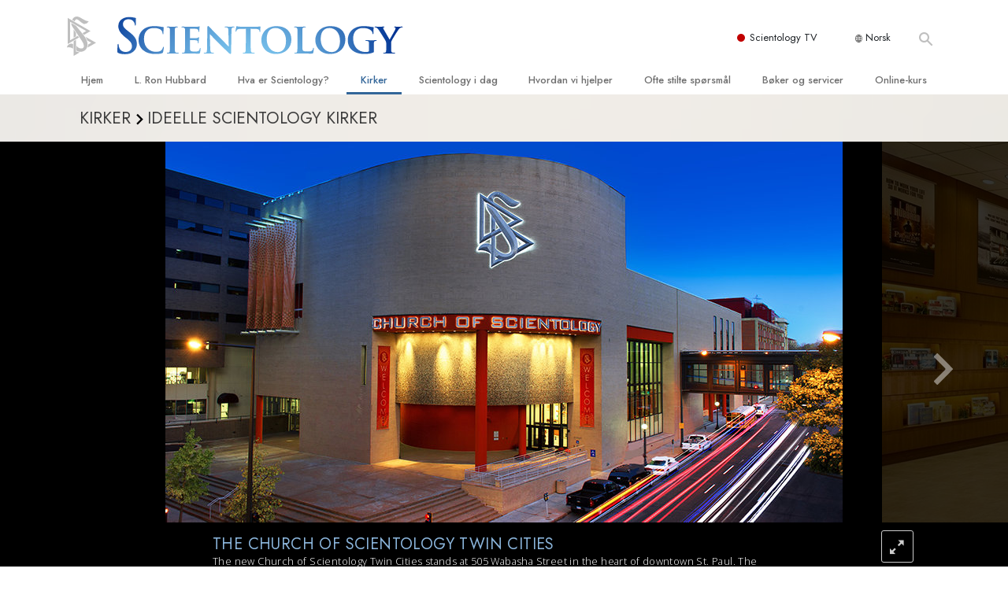

--- FILE ---
content_type: text/html; charset=utf-8
request_url: https://www.scientologi.no/churches/ideal-orgs/twin-cities-minnesota/tour.html
body_size: 26949
content:
<!DOCTYPE html>
<html lang="no-NO" itemscope itemtype="http://schema.org/WebPage">
<head>
<meta charset="utf-8">








	<meta http-equiv="X-UA-Compatible" content="IE=edge">
<meta name="viewport" content="width=device-width, initial-scale=1, shrink-to-fit=no">



	<title>Scientology Kirken Twin Cities</title>
	<meta property="local-search-title" content="Scientology Kirken Twin Cities" />



<meta name="facebook-domain-verification" content="5fiylhjs3p0sadccmvhn5r1xhzsezm" />  






<meta name="description" content="" />


<meta itemprop="publisher" content="Scientology" />


<meta property="fb:admins" content="633862040" />













	






<script type="application/ld+json">
{
  "@context": "https://schema.org",
  "@type": "WebSite",
  
  "name": "Offisielt for Scientology Kirken: L. Ron Hubbard, Dianetics, Hva er Scientology? bøker, tro, David Miscavige",
  "alternateName": ["Scientology", "scientologi.no"],
  
  "url": "https://www.scientologi.no/"
}
</script>


<meta property="og:url" content="https://www.scientologi.no/churches/ideal-orgs/twin-cities-minnesota/tour.html" />

<meta property="og:site_name" content="Offisielt for Scientology Kirken: L. Ron Hubbard, Dianetics, Hva er Scientology? bøker, tro, David Miscavige" />

<meta property="og:title" content="" />
<meta property="og:description" content="" />

<meta property="og:image" content="https://files.scientology.org/imagecache/cropfit@w=1000/data/shared/web/assets/videos/master_thumbs/scnad_wis_2_no_NO.jpg?k=65YETFSXco" />
<meta property="og:type" content="website" />

<meta name="twitter:card" content="summary_large_image">
<meta name="twitter:title" content="">
<meta name="twitter:description" content="" >
<meta name="twitter:image" content="https://files.scientology.org/imagecache/cropfit@w=1000/data/shared/web/assets/videos/master_thumbs/scnad_wis_2_no_NO.jpg?k=65YETFSXco">



<link rel="canonical" href="https://www.scientologi.no/churches/ideal-orgs/twin-cities-minnesota/" />
















<link rel="alternate" hreflang="fr-CA" href="https://fr.scientology.ca/churches/ideal-orgs/twin-cities-minnesota/tour.html" />



<link rel="alternate" hreflang="ga-IE" href="https://ga.scientology.ie/churches/ideal-orgs/twin-cities-minnesota/tour.html" />



















<link rel="alternate" hreflang="st-ZA" href="https://st.scientology.org.za/churches/ideal-orgs/twin-cities-minnesota/tour.html" />







<link rel="alternate" hreflang="no-NO" href="https://www.scientologi.no/churches/ideal-orgs/twin-cities-minnesota/tour.html" />



<link rel="alternate" hreflang="sv-SE" href="https://www.scientologi.se/churches/ideal-orgs/twin-cities-minnesota/tour.html" />



<link rel="alternate" hreflang="fr-FR" href="https://www.scientologie.fr/churches/ideal-orgs/twin-cities-minnesota/tour.html" />





<link rel="alternate" hreflang="de-AT" href="https://www.scientology.at/churches/ideal-orgs/twin-cities-minnesota/tour.html" />



<link rel="alternate" hreflang="nl-BE" href="https://www.scientology.be/churches/ideal-orgs/twin-cities-minnesota/tour.html" />



<link rel="alternate" hreflang="en-CA" href="https://www.scientology.ca/churches/ideal-orgs/twin-cities-minnesota/tour.html" />



<link rel="alternate" hreflang="fr-CH" href="https://www.scientology.ch/churches/ideal-orgs/twin-cities-minnesota/tour.html" />



<link rel="alternate" hreflang="es-CL" href="https://www.scientology.cl/churches/ideal-orgs/twin-cities-minnesota/tour.html" />



<link rel="alternate" hreflang="es-CO" href="https://www.scientology.co/churches/ideal-orgs/twin-cities-minnesota/tour.html" />



<link rel="alternate" hreflang="en-NZ" href="https://www.scientology.co.nz/churches/ideal-orgs/twin-cities-minnesota/tour.html" />



<link rel="alternate" hreflang="de-DE" href="https://www.scientology.de/churches/ideal-orgs/twin-cities-minnesota/tour.html" />



<link rel="alternate" hreflang="da-DK" href="https://www.scientology.dk/churches/ideal-orgs/twin-cities-minnesota/tour.html" />



<link rel="alternate" hreflang="es-DO" href="https://www.scientology.do/churches/ideal-orgs/twin-cities-minnesota/tour.html" />



<link rel="alternate" hreflang="es-ES" href="https://www.scientology.es/churches/ideal-orgs/twin-cities-minnesota/tour.html" />



<link rel="alternate" hreflang="fr-GP" href="https://www.scientology.gp/churches/ideal-orgs/twin-cities-minnesota/tour.html" />



<link rel="alternate" hreflang="el-GR" href="https://www.scientology.gr/churches/ideal-orgs/twin-cities-minnesota/tour.html" />



<link rel="alternate" hreflang="en-IE" href="https://www.scientology.ie/churches/ideal-orgs/twin-cities-minnesota/tour.html" />



<link rel="alternate" hreflang="en-IN" href="https://www.scientology.in/churches/ideal-orgs/twin-cities-minnesota/tour.html" />



<link rel="alternate" hreflang="it-IT" href="https://www.scientology.it/churches/ideal-orgs/twin-cities-minnesota/tour.html" />



<link rel="alternate" hreflang="ja-JP" href="https://www.scientology.jp/churches/ideal-orgs/twin-cities-minnesota/tour.html" />



<link rel="alternate" hreflang="ru-KZ" href="https://www.scientology.kz/churches/ideal-orgs/twin-cities-minnesota/tour.html" />



<link rel="alternate" hreflang="nl-NL" href="https://www.scientology.nl/churches/ideal-orgs/twin-cities-minnesota/tour.html" />



<link rel="alternate" hreflang="en" href="https://www.scientology.org/churches/ideal-orgs/twin-cities-minnesota/tour.html" />



<link rel="alternate" hreflang="en-AU" href="https://www.scientology.org.au/churches/ideal-orgs/twin-cities-minnesota/tour.html" />



<link rel="alternate" hreflang="he-IL" href="https://www.scientology.org.il/churches/ideal-orgs/twin-cities-minnesota/tour.html" />



<link rel="alternate" hreflang="es-MX" href="https://www.scientology.org.mx/churches/ideal-orgs/twin-cities-minnesota/tour.html" />



<link rel="alternate" hreflang="en-NP" href="https://www.scientology.org.np/churches/ideal-orgs/twin-cities-minnesota/tour.html" />



<link rel="alternate" hreflang="zh-TW" href="https://www.scientology.org.tw/churches/ideal-orgs/twin-cities-minnesota/tour.html" />



<link rel="alternate" hreflang="en-GB" href="https://www.scientology.org.uk/churches/ideal-orgs/twin-cities-minnesota/tour.html" />



<link rel="alternate" hreflang="es-VE" href="https://www.scientology.org.ve/churches/ideal-orgs/twin-cities-minnesota/tour.html" />



<link rel="alternate" hreflang="en-ZA" href="https://www.scientology.org.za/churches/ideal-orgs/twin-cities-minnesota/tour.html" />



<link rel="alternate" hreflang="en-PH" href="https://www.scientology.ph/churches/ideal-orgs/twin-cities-minnesota/tour.html" />



<link rel="alternate" hreflang="pt-PT" href="https://www.scientology.pt/churches/ideal-orgs/twin-cities-minnesota/tour.html" />



<link rel="alternate" hreflang="ru-RU" href="https://www.scientology.ru/churches/ideal-orgs/twin-cities-minnesota/tour.html" />



<link rel="alternate" hreflang="en-RW" href="https://www.scientology.rw/churches/ideal-orgs/twin-cities-minnesota/tour.html" />



<link rel="alternate" hreflang="hu-HU" href="https://www.szcientologia.org.hu/churches/ideal-orgs/twin-cities-minnesota/tour.html" />



<link rel="alternate" hreflang="xh-ZA" href="https://xh.scientology.org.za/churches/ideal-orgs/twin-cities-minnesota/tour.html" />





<link rel="alternate" hreflang="zu-ZA" href="https://zu.scientology.org.za/churches/ideal-orgs/twin-cities-minnesota/tour.html" />








	<!-- <link rel="stylesheet" href="/scss/_combined-aft.css?_=0113a"> -->

	<!-- async cssload -->
	<!-- <link rel="preload" href="/scss/_combined.css?_=0113a" as="style" onload="this.onload=null;this.rel='stylesheet'">
	<noscript><link rel="stylesheet" href="/scss/_combined.css?_=0113a"></noscript> -->
	<!-- end of async css -->

	
    

	
	<link rel="stylesheet" href="/scss/_combined.css?_=0113a">
	
	

	

	<!--  -->
	
	
		
	
	
	<!--  -->

	

	

	<!-- slideshow classnames -->
	

	
		
		
	

	
	    
	    
	        
	                
	                
	                 
	                
	                
	                	
	                
	        
	    
	

	
		
		<link rel="stylesheet" href="/scss/combined_application.scss?_=0113a">
		
	

	

<script>
WebFontConfig = {
    google: {
        families: [
            
            'Open+Sans:300,400,700,300italic,400italic,700italic',
            'Jost:300,400,500,700,300italic,400italic,500italic,700italic',

        ]
    }
};

(function(d) {
    var wf = d.createElement('script'),
        s = d.scripts[0];
    wf.src = 'https://ajax.googleapis.com/ajax/libs/webfont/1.6.26/webfont.js';
    wf.async = true;
    s.parentNode.insertBefore(wf, s);
})(document);
</script>






	

	
		
			<!-- Global Site Tag (gtag.js) - Google Analytics -->
<script>
  window.dataLayer = window.dataLayer || [];
  function gtag(){dataLayer.push(arguments);}

  gtag('consent', 'default', {
    'ad_storage': 'denied',
    'analytics_storage': 'denied',
    'functionality_storage': 'denied',
    'personalization_storage': 'denied',
    'wait_for_update': 500 // Wait until baner loads
  });

  window.gtagConsentV2 = true;

  gtag('js', new Date());

  gtag('config', 'G-HQ1TBXCEJT', {
  send_page_view: false
});


  gtag('config', 'G-LQBFNWNT3G', {
  send_page_view: false
});
  gtag('config', 'AW-605112126', {
  send_page_view: false
});

// if any org set





</script>


<script async src="https://www.googletagmanager.com/gtag/js?id=G-HQ1TBXCEJT"></script>


<script type="text/plain" data-cookiecategory="targeting">
(function() {
  var ga = document.createElement('script'); ga.type = 'text/javascript'; ga.async = true;
  ga.src = ('https:' == document.location.protocol ? 'https://' : 'http://') + 'stats.g.doubleclick.net/dc.js';
  var s = document.getElementsByTagName('script')[0]; s.parentNode.insertBefore(ga, s);
})();
</script>




		
	

	<script>
		var cacheId = '0113a';
	</script>

	
	<script defer src="/_combined/application.js?_=0113a"></script>
	

	
	<script async src="/_combined/cssrelpreload.js?_=0113a"></script>
	<script async src="/_combined/lazyload.js?_=0113a"></script>
	

	
	<script async src="/_combined/application2.js?_=0113a"></script>
	
	<script async type="text/plain" data-cookiecategory="performance" src="/_combined/sentry.js?_=0113a"></script>
	

	
	<script src="https://tr.standardadmin.org/tr2.js" async></script>
	<script>
	var _tr = window._tr || [];
	</script>
	

</head>




<body class="preload   path-churches path-churches-ideal-orgs path-churches-ideal-orgs-twin-cities-minnesota path-churches-ideal-orgs-twin-cities-minnesota-tour_html path-churches-ideal-orgs-twin-cities-minnesota-tour type-ideal-org-tour home-no-overlap  templated-slider-build-2-1 templated-slider-slideset-tcd-tour-inside templated-slider-style-dynamic-image-sizing">




<div class="search">
    <div class="search__form">
        <button class="btn btn--search-close" aria-label="Close search form">
            <img class="search-button--close-icon" src="/images/close-icon.svg" alt="">
        </button>
        <form class="" action="/search/">
            
            
                
            
            <div class="search__form---icon">
                <span class="icon-search"></span>
            </div>
            <input class="search__input" name="q" type="search" placeholder="Søk ..." autocomplete="off" autocorrect="off" autocapitalize="off" spellcheck="false" />
            <span class="d-none d-md-block search__info">Trykk på ENTER for å søke eller ESC for å lukke</span>
        </form>
    </div>
</div><!-- /search -->

<!-- Videos for Org Sites -->







    




<div id="outer_shell">

    
        
<div class="container relative">
    <div class="external-navigation">
        
        <div class="external-navigation--item external-navigation--scntv">
            <!-- <a href="https://www.scientology.tv/no" target="_blank" class="no-decoration external-navigation--item-link"> -->
            <a href="https://www.scientology.tv/no/" target="_blank" class="no-decoration external-navigation--item-link">
                <span class="external-navigation--scntv--icon"></span>
                Scientology TV
                <span class="external-navigation--icon icon-external-link"></span>
            </a>
        </div>
        
        




<nav class="external-language-selector external-language-selector__v2 external-language">
    <div>
        <div class="external-navigation--item">
            
            <img src="/images/language-globe.svg" class="language-globe-white" alt="Language">
            <img src="/images/language-globe-gray.svg" class="language-globe-dark" alt="Language">
            Norsk
        </div>
        <!-- <span class="selector"><span class="bordered">no</span> SPRÅK 
            <img class="arrow-svg arrow-svg-right" src="/images/arrow-right-white.svg" alt="">
        </span> -->
    </div>
    <ul>

        <a class="no-decoration " href="https://www.scientology.org.tw/churches/ideal-orgs/twin-cities-minnesota/tour.html">繁體中文 &#124; <span>Chinese</span></a>
        <a class="no-decoration " href="https://www.scientology.dk/churches/ideal-orgs/twin-cities-minnesota/tour.html">Dansk &#124; <span>Danish</span></a>
        <a class="no-decoration " href="https://www.scientology.de/churches/ideal-orgs/twin-cities-minnesota/tour.html">Deutsch &#124; <span>German</span></a>
        <a class="no-decoration " href="https://www.scientology.org/churches/ideal-orgs/twin-cities-minnesota/tour.html">English &#124; <span>English</span></a>
        <a class="no-decoration " href="https://www.scientology.gr/churches/ideal-orgs/twin-cities-minnesota/tour.html">Ελληνικά &#124; <span>Greek</span></a>
        <a class="no-decoration " href="https://www.scientology.org.mx/churches/ideal-orgs/twin-cities-minnesota/tour.html">Español (Latino) &#124; <span>Spanish</span></a>
        <a class="no-decoration " href="https://www.scientology.es/churches/ideal-orgs/twin-cities-minnesota/tour.html">Español (Castellano) &#124; <span>Castilian</span></a>
        <a class="no-decoration " href="https://www.scientologie.fr/churches/ideal-orgs/twin-cities-minnesota/tour.html">Français &#124; <span>French</span></a>
        <a class="no-decoration " href="https://www.scientology.org.il/churches/ideal-orgs/twin-cities-minnesota/tour.html">עברית &#124; <span>Hebrew</span></a>
        
        <a class="no-decoration " href="https://www.scientology.it/churches/ideal-orgs/twin-cities-minnesota/tour.html">Italiano &#124; <span>Italian</span></a>
        <a class="no-decoration " href="https://www.scientology.jp/churches/ideal-orgs/twin-cities-minnesota/tour.html">日本語 &#124; <span>Japanese</span></a>
        <a class="no-decoration " href="https://www.szcientologia.org.hu/churches/ideal-orgs/twin-cities-minnesota/tour.html">Magyar &#124; <span>Hungarian</span></a>
        <a class="no-decoration " href="https://www.scientology.nl/churches/ideal-orgs/twin-cities-minnesota/tour.html">Nederlands &#124; <span>Dutch</span></a>
        <a class="no-decoration language__selected" href="https://www.scientologi.no/churches/ideal-orgs/twin-cities-minnesota/tour.html">Norsk &#124; <span>Norwegian</span></a>
        <a class="no-decoration " href="https://www.scientology.pt/churches/ideal-orgs/twin-cities-minnesota/tour.html">Português &#124; <span>Portuguese</span></a>
        <a class="no-decoration " href="https://www.scientology.ru/churches/ideal-orgs/twin-cities-minnesota/tour.html">Русский &#124; <span>Russian</span></a>
        
        <a class="no-decoration " href="https://www.scientologi.se/churches/ideal-orgs/twin-cities-minnesota/tour.html">Svenska &#124; <span>Swedish</span></a>

        
        
    </ul>
</nav>

        
        <div class="btn--search"><span class="icon-search"></span></svg></div>
    </div>
</div>

    

    <div id="shell">

        




    <div class="org-site-name">
        
        
            
        
    </div>



<div class="banner-wrapper">
    <div class="banner-wrapper-container banner-wrapper-container__area-name">
        <div class="container">
            <div class="banner-wrapper--row row align-items-center justify-content-around justify-content-md-between">
                <div class="hamburger hamburger--slider-r hamburger-menu d-md-none">
                    <div class="hamburger-box">
                        <div class="hamburger-inner"></div>
                    </div>
                </div>
                
                <div class="d-flex align-items-center banner--logo">
    <div class="hamburger hamburger--slider-r hamburger-menu d-none d-md-block d-lg-none mr-2">
        <div class="hamburger-box">
            <div class="hamburger-inner"></div>
        </div>
    </div>

    <a class="no-decoration d-block w-100 scn-logo-link " href="/" itemscope itemtype="http://schema.org/Brand" class="">
        <div class="logo-on-light d-flex align-items-center">
            <div class="s-double-tri d-none d-md-block">
                
                
                    <img itemprop="logo" class="scn-symbol" src="/images/scientology-gray-logo.svg" alt="Scientology">
                
            </div>

            <div class="d-flex align-items-end scientology-logo-light">

                
                    <img itemprop="logo" class="scn-logo light-logo" src="/images/scientology-logo-white.svg">
                

                

                <img itemprop="logo" class="scn-logo dark-logo" src="/images/scientology-logos/scientology-logo-dark_en.svg">
                

                <div class="org-site-name">
                    
                </div>
            </div>


        </div>
    </a>
</div>

                <button class="btn btn--search d-md-none">
                    <div class="icon icon--search">
                        <span class="icon-search"></span>
                    </div>
                </button>

                 <div class="banner-subtool-row d-none d-md-flex align-items-center justify-content-end">
                    <div class="hamburger hamburger--slider-r hamburger-menu hamburger-menu__inverted wide-header__inverted--visible-lg">
                        <div class="hamburger-box">
                            <div class="hamburger-inner"></div>
                        </div>
                    </div>
                    
                    
                    
                <!-- 
                    <a href="/search.html" class="search-icon">
                        <img class="wide-header__hidden" src="/images/search-icon.svg" alt="">
                        <img class="wide-header__visible" src="/images/search-icon-white.svg" alt="">
                -->
                    </a>
                 </div>
            </div>
        </div>
    </div>
</div>

        








<div class="primary-nav-wrapper ">
	<div class="primary-nav-menu container d-none d-lg-block">
		<ul class="top-menu">
			
				
				
					<li class="menu-item   nav-trail-false">
						<div class="rel">
							
							<!-- For orgs /news/ send to grand opening if we don't have any news -->
							

							
							<a href="/"  class="menu-link">
								Hjem
							</a>
							
							
						</div>

					</li>
				
			
				
				
					<li class="menu-item   nav-trail-false">
						<div class="rel">
							
							<!-- For orgs /news/ send to grand opening if we don't have any news -->
							

							
							<a href="/l-ron-hubbard/"  class="menu-link">
								L. Ron Hubbard
							</a>
							
							
						</div>

					</li>
				
			
				
				
					<li class="menu-item   parent nav-trail-false">
						<div class="rel">
							
							<!-- For orgs /news/ send to grand opening if we don't have any news -->
							

							
							<a href="/what-is-scientology/"  class="menu-link">
								Hva er Scientology?
							</a>
							
								<div class="frog"> <!-- back -->
									<ul class="second-level">
										
											<li >
												<a href="/what-is-scientology/" class="menu-link title">
													Overbevisninger og praksiser
												</a>
											</li>
										
											<li >
												<a href="/what-is-scientology/the-scientology-creeds-and-codes/" class="menu-link title">
													Scientology-trosbekjennelser og -kodekser
												</a>
											</li>
										
											<li >
												<a href="/what-is-scientology/what-scientologists-say-about-scientology.html" class="menu-link title">
													Hva scientologer sier om Scientology
												</a>
											</li>
										
											<li >
												<a href="/video/meet-a-scientologist.html" class="menu-link title">
													Møt en scientolog
												</a>
											</li>
										
											<li >
												<a href="/what-is-scientology/inside-a-church-scientology.html" class="menu-link title">
													Inside a Church
												</a>
											</li>
										
											<li >
												<a href="/what-is-scientology/basic-principles-of-scientology/" class="menu-link title">
													De grunnleggende prinsippene i Scientology
												</a>
											</li>
										
											<li >
												<a href="/what-is-dianetics/basic-principles-of-scientology/dianetics-understanding-the-mind.html" class="menu-link title">
													En introduksjon til Dianetics
												</a>
											</li>
										
											<li >
												<a href="/what-is-scientology/love-hate-what-is-greatness.html" class="menu-link title">
													Kjærlighet og hat – <br/>Hva er storhet?
												</a>
											</li>
										
									</ul>
								</div>
							
							
						</div>

					</li>
				
			
				
				
					<li class="menu-item   parent nav-trail-true">
						<div class="rel">
							
							<!-- For orgs /news/ send to grand opening if we don't have any news -->
							

							
							<a href="/churches/"  class="menu-link">
								Kirker
							</a>
							
								<div class="frog"> <!-- back -->
									<ul class="second-level">
										
											<li >
												<a href="/churches/locator.html" class="menu-link title">
													Finn en kirke
												</a>
											</li>
										
											<li >
												<a href="/churches/ideal-orgs/" class="menu-link title">
													Ideelle Scientology Kirker
												</a>
											</li>
										
											<li >
												<a href="/churches/advanced-scientology-organizations/" class="menu-link title">
													Avanserte organisasjoner
												</a>
											</li>
										
											<li >
												<a href="/churches/flag-land-base/" class="menu-link title">
													Flag landbase
												</a>
											</li>
										
											<li >
												<a href="/churches/freewinds/" class="menu-link title">
													Freewinds
												</a>
											</li>
										
											<li >
												<a href="/churches/bringing-scientology-world/" class="menu-link title">
													Bringer Scientology til hele verden
												</a>
											</li>
										
									</ul>
								</div>
							
							
						</div>

					</li>
				
			
				
			
				
				
					<li class="menu-item   parent nav-trail-false">
						<div class="rel">
							
							<!-- For orgs /news/ send to grand opening if we don't have any news -->
							

							
							<a href="/scientology-today/"  class="menu-link">
								Scientology i dag
							</a>
							
								<div class="frog"> <!-- back -->
									<ul class="second-level">
										
											<li >
												<a href="/scientology-today/category/expansion/" class="menu-link title">
													Innvielser
												</a>
											</li>
										
											<li >
												<a href="/scientology-today/category/scientology-events/" class="menu-link title">
													Scientology eventer
												</a>
											</li>
										
											<li >
												<a href="/david-miscavige/" class="menu-link title">
													David Miscavige – Scientologys kirkelige leder
												</a>
											</li>
										
									</ul>
								</div>
							
							
						</div>

					</li>
				
			
				
				
					<li class="menu-item   parent nav-trail-false">
						<div class="rel">
							
							<!-- For orgs /news/ send to grand opening if we don't have any news -->
							

							
							<a href="/how-we-help/"  class="menu-link">
								Hvordan vi hjelper
							</a>
							
								<div class="frog"> <!-- back -->
									<ul class="second-level">
										
											<li >
												<a href="/how-we-help/way-to-happiness/" class="menu-link title">
													Veien til lykke
												</a>
											</li>
										
											<li >
												<a href="/how-we-help/applied-scholastics/" class="menu-link title">
													Applied Scholastics
												</a>
											</li>
										
											<li >
												<a href="/how-we-help/criminon/" class="menu-link title">
													Criminon
												</a>
											</li>
										
											<li >
												<a href="/how-we-help/narconon/" class="menu-link title">
													Narconon
												</a>
											</li>
										
											<li >
												<a href="/how-we-help/truth-about-drugs/" class="menu-link title">
													Sannheten om stoff
												</a>
											</li>
										
											<li >
												<a href="/how-we-help/human-rights/" class="menu-link title">
													United for Human Rights
												</a>
											</li>
										
											<li >
												<a href="/how-we-help/citizens-commission-on-human-rights/" class="menu-link title">
													Citizens Commission on Human Rights
												</a>
											</li>
										
											<li >
												<a href="/how-we-help/volunteer-ministers/" class="menu-link title">
													Scientologys frivillige prester
												</a>
											</li>
										
									</ul>
								</div>
							
							
						</div>

					</li>
				
			
				
				
					<li class="menu-item   parent nav-trail-false">
						<div class="rel">
							
							<!-- For orgs /news/ send to grand opening if we don't have any news -->
							

							
							<a href="/faq/"  class="menu-link">
								Ofte stilte spørsmål
							</a>
							
								<div class="frog"> <!-- back -->
									<ul class="second-level">
										
											<li >
												<a href="/faq/background-and-basic-principles/what-does-the-word-scientology-mean.html" class="menu-link title">
													Bakgrunn og grunnprinsipper
												</a>
											</li>
										
											<li >
												<a href="/faq/inside-a-church-of-scientology/what-goes-scientology-church.html" class="menu-link title">
													Inside a Church
												</a>
											</li>
										
											<li >
												<a href="/faq/the-organization-of-scientology/how-is-the-church-of-scientology-structured.html" class="menu-link title">
													Scientologys organisering
												</a>
											</li>
										
									</ul>
								</div>
							
							
						</div>

					</li>
				
			
				
				
					<li class="menu-item   parent nav-trail-false">
						<div class="rel">
							
							<!-- For orgs /news/ send to grand opening if we don't have any news -->
							

							
							<a href="/store/category/beginning-books.html"  class="menu-link">
								Bøker og servicer
							</a>
							
								<div class="frog"> <!-- back -->
									<ul class="second-level">
										
											<li >
												<a href="/store/category/beginning-books.html" class="menu-link title">
													Begynnerbøker
												</a>
											</li>
										
											<li >
												<a href="/store/category/beginning-audiobooks.html" class="menu-link title">
													Lydbøker
												</a>
											</li>
										
											<li >
												<a href="/store/category/classics-lectures.html" class="menu-link title">
													Introduserende foredragsserier
												</a>
											</li>
										
											<li >
												<a href="/store/category/books-on-film.html" class="menu-link title">
													Introduksjonsfilmer
												</a>
											</li>
										
											<li >
												<a href="/beginning-services/" class="menu-link title">
													Begynnerservicer
												</a>
											</li>
										
									</ul>
								</div>
							
							
						</div>

					</li>
				
			
				
				
					<li class="menu-item   parent nav-trail-false">
						<div class="rel">
							
							<!-- For orgs /news/ send to grand opening if we don't have any news -->
							

							
							<a href="/courses/"  class="menu-link">
								Online-kurs
							</a>
							
								<div class="frog"> <!-- back -->
									<ul class="second-level">
										
											<li >
												<a href="/courses/conflicts/overview.html" class="menu-link title">
													Hvordan løse konflikter
												</a>
											</li>
										
											<li >
												<a href="/courses/dynamics/overview.html" class="menu-link title">
													Tilværelsens dynamikker
												</a>
											</li>
										
											<li >
												<a href="/courses/understanding/overview.html" class="menu-link title">
													Bestanddelene i forståelse
												</a>
											</li>
										
											<li >
												<a href="/courses/solutions/overview.html" class="menu-link title">
													Løsninger for et farlig miljø
												</a>
											</li>
										
											<li >
												<a href="/courses/assists/overview.html" class="menu-link title">
													Assister for sykdommer og skader
												</a>
											</li>
										
											<li >
												<a href="/courses/integrity/overview.html" class="menu-link title">
													Integritet og ærlighet
												</a>
											</li>
										
											<li >
												<a href="/courses/marriage/overview.html" class="menu-link title">
													Ekteskap
												</a>
											</li>
										
											<li >
												<a href="/courses/tone-scale/overview.html" class="menu-link title">
													Den emosjonelle toneskalaen
												</a>
											</li>
										
											<li >
												<a href="/courses/drugs/overview.html" class="menu-link title">
													Løsninger på stoff
												</a>
											</li>
										
											<li >
												<a href="/courses/children/overview.html" class="menu-link title">
													Barn
												</a>
											</li>
										
											<li >
												<a href="/courses/tools/overview.html" class="menu-link title">
													Verktøy for arbeidsplassen
												</a>
											</li>
										
											<li >
												<a href="/courses/conditions/overview.html" class="menu-link title">
													Etikk og tilstandene
												</a>
											</li>
										
											<li >
												<a href="/courses/suppression/overview.html" class="menu-link title">
													Årsaken til undertrykkelse
												</a>
											</li>
										
											<li >
												<a href="/courses/investigations/overview.html" class="menu-link title">
													Undersøkelser
												</a>
											</li>
										
											<li >
												<a href="/courses/organizing/overview.html" class="menu-link title">
													Grunnleggende organisering
												</a>
											</li>
										
											<li >
												<a href="/courses/public-relations/overview.html" class="menu-link title">
													Grunnelementene i PR
												</a>
											</li>
										
											<li >
												<a href="/courses/targets/overview.html" class="menu-link title">
													Siktemål og mål
												</a>
											</li>
										
											<li >
												<a href="/courses/study/overview.html" class="menu-link title">
													Studieteknologien
												</a>
											</li>
										
											<li >
												<a href="/courses/communication/overview.html" class="menu-link title">
													Kommunikasjon
												</a>
											</li>
										
									</ul>
								</div>
							
							
						</div>

					</li>
				
			
		</ul>
	</div>
</div>








<div class="nav-bar">
	<ul>
		
			
			<li class="nav-bar--link" data-menuid="0">
				
				<!-- For orgs /news/ send to grand opening if we don't have any news -->
				
				
				
				<a href="/"  class="menu-link no-decoration">
					
						<img class="nav-bar--arrow" src="/org-logo/arrow-right.svg?color=336699" alt="">
					
					HJEM
				</a>
				
			</li>

			

		
			
			<li class="nav-bar--link" data-menuid="1">
				
				<!-- For orgs /news/ send to grand opening if we don't have any news -->
				
				
				
				<a href="/l-ron-hubbard/"  class="menu-link no-decoration">
					
						<img class="nav-bar--arrow" src="/org-logo/arrow-right.svg?color=336699" alt="">
					
					L. RON HUBBARD
				</a>
				
			</li>

			

		
			
			<li class="nav-bar--link" data-menuid="2">
				
				<!-- For orgs /news/ send to grand opening if we don't have any news -->
				
				
				
				<a href="/what-is-scientology/"  class="menu-link no-decoration">
					
						<img class="nav-bar--arrow" src="/org-logo/arrow-right.svg?color=336699" alt="">
					
					HVA ER SCIENTOLOGY?
				</a>
				
			</li>

			
				<div class="nav-bar--frog" data-menuid="2">
					<ul class="nav-bar--second-level">
						
							<li>
								<a href="/what-is-scientology/" class="nav-bar--second-level__link">
									Overbevisninger og praksiser
								</a>
							</li>
						
							<li>
								<a href="/what-is-scientology/the-scientology-creeds-and-codes/" class="nav-bar--second-level__link">
									Scientology-trosbekjennelser og -kodekser
								</a>
							</li>
						
							<li>
								<a href="/what-is-scientology/what-scientologists-say-about-scientology.html" class="nav-bar--second-level__link">
									Hva scientologer sier om Scientology
								</a>
							</li>
						
							<li>
								<a href="/video/meet-a-scientologist.html" class="nav-bar--second-level__link">
									Møt en scientolog
								</a>
							</li>
						
							<li>
								<a href="/what-is-scientology/inside-a-church-scientology.html" class="nav-bar--second-level__link">
									Inside a Church
								</a>
							</li>
						
							<li>
								<a href="/what-is-scientology/basic-principles-of-scientology/" class="nav-bar--second-level__link">
									De grunnleggende prinsippene i Scientology
								</a>
							</li>
						
							<li>
								<a href="/what-is-dianetics/basic-principles-of-scientology/dianetics-understanding-the-mind.html" class="nav-bar--second-level__link">
									En introduksjon til Dianetics
								</a>
							</li>
						
							<li>
								<a href="/what-is-scientology/love-hate-what-is-greatness.html" class="nav-bar--second-level__link">
									Kjærlighet og hat – <br/>Hva er storhet?
								</a>
							</li>
						
					</ul>
				</div>
			

		
			
			<li class="nav-bar--link" data-menuid="3">
				
				<!-- For orgs /news/ send to grand opening if we don't have any news -->
				
				
				
				<a href="/churches/"  class="menu-link no-decoration">
					
						<img class="nav-bar--arrow" src="/org-logo/arrow-right.svg?color=336699" alt="">
					
					KIRKER
				</a>
				
			</li>

			
				<div class="nav-bar--frog" data-menuid="3">
					<ul class="nav-bar--second-level">
						
							<li>
								<a href="/churches/locator.html" class="nav-bar--second-level__link">
									Finn en kirke
								</a>
							</li>
						
							<li>
								<a href="/churches/ideal-orgs/" class="nav-bar--second-level__link">
									Ideelle Scientology Kirker
								</a>
							</li>
						
							<li>
								<a href="/churches/advanced-scientology-organizations/" class="nav-bar--second-level__link">
									Avanserte organisasjoner
								</a>
							</li>
						
							<li>
								<a href="/churches/flag-land-base/" class="nav-bar--second-level__link">
									Flag landbase
								</a>
							</li>
						
							<li>
								<a href="/churches/freewinds/" class="nav-bar--second-level__link">
									Freewinds
								</a>
							</li>
						
							<li>
								<a href="/churches/bringing-scientology-world/" class="nav-bar--second-level__link">
									Bringer Scientology til hele verden
								</a>
							</li>
						
					</ul>
				</div>
			

		
			
			<li class="nav-bar--link" data-menuid="4">
				
				<!-- For orgs /news/ send to grand opening if we don't have any news -->
				
				
				
				<a href="/daily-connect/"  class="menu-link no-decoration">
					
						<img class="nav-bar--arrow" src="/org-logo/arrow-right.svg?color=336699" alt="">
					
					DAILY CONNECT
				</a>
				
			</li>

			
				<div class="nav-bar--frog" data-menuid="4">
					<ul class="nav-bar--second-level">
						
							<li>
								<a href="/daily-connect/scientologists-at-life/" class="nav-bar--second-level__link">
									Scientologister @livet
								</a>
							</li>
						
							<li>
								<a href="/staywell/" class="nav-bar--second-level__link">
									Hvordan å Holde Seg Frisk
								</a>
							</li>
						
					</ul>
				</div>
			

		
			
			<li class="nav-bar--link" data-menuid="5">
				
				<!-- For orgs /news/ send to grand opening if we don't have any news -->
				
				
				
				<a href="/scientology-today/"  class="menu-link no-decoration">
					
						<img class="nav-bar--arrow" src="/org-logo/arrow-right.svg?color=336699" alt="">
					
					SCIENTOLOGY I DAG
				</a>
				
			</li>

			
				<div class="nav-bar--frog" data-menuid="5">
					<ul class="nav-bar--second-level">
						
							<li>
								<a href="/scientology-today/category/expansion/" class="nav-bar--second-level__link">
									Innvielser
								</a>
							</li>
						
							<li>
								<a href="/scientology-today/category/scientology-events/" class="nav-bar--second-level__link">
									Scientology eventer
								</a>
							</li>
						
							<li>
								<a href="/david-miscavige/" class="nav-bar--second-level__link">
									David Miscavige – Scientologys kirkelige leder
								</a>
							</li>
						
					</ul>
				</div>
			

		
			
			<li class="nav-bar--link" data-menuid="6">
				
				<!-- For orgs /news/ send to grand opening if we don't have any news -->
				
				
				
				<a href="/how-we-help/"  class="menu-link no-decoration">
					
						<img class="nav-bar--arrow" src="/org-logo/arrow-right.svg?color=336699" alt="">
					
					HVORDAN VI HJELPER
				</a>
				
			</li>

			
				<div class="nav-bar--frog" data-menuid="6">
					<ul class="nav-bar--second-level">
						
							<li>
								<a href="/how-we-help/way-to-happiness/" class="nav-bar--second-level__link">
									Veien til lykke
								</a>
							</li>
						
							<li>
								<a href="/how-we-help/applied-scholastics/" class="nav-bar--second-level__link">
									Applied Scholastics
								</a>
							</li>
						
							<li>
								<a href="/how-we-help/criminon/" class="nav-bar--second-level__link">
									Criminon
								</a>
							</li>
						
							<li>
								<a href="/how-we-help/narconon/" class="nav-bar--second-level__link">
									Narconon
								</a>
							</li>
						
							<li>
								<a href="/how-we-help/truth-about-drugs/" class="nav-bar--second-level__link">
									Sannheten om stoff
								</a>
							</li>
						
							<li>
								<a href="/how-we-help/human-rights/" class="nav-bar--second-level__link">
									United for Human Rights
								</a>
							</li>
						
							<li>
								<a href="/how-we-help/citizens-commission-on-human-rights/" class="nav-bar--second-level__link">
									Citizens Commission on Human Rights
								</a>
							</li>
						
							<li>
								<a href="/how-we-help/volunteer-ministers/" class="nav-bar--second-level__link">
									Scientologys frivillige prester
								</a>
							</li>
						
					</ul>
				</div>
			

		
			
			<li class="nav-bar--link" data-menuid="7">
				
				<!-- For orgs /news/ send to grand opening if we don't have any news -->
				
				
				
				<a href="/faq/"  class="menu-link no-decoration">
					
						<img class="nav-bar--arrow" src="/org-logo/arrow-right.svg?color=336699" alt="">
					
					OFTE STILTE SPØRSMÅL
				</a>
				
			</li>

			
				<div class="nav-bar--frog" data-menuid="7">
					<ul class="nav-bar--second-level">
						
							<li>
								<a href="/faq/background-and-basic-principles/what-does-the-word-scientology-mean.html" class="nav-bar--second-level__link">
									Bakgrunn og grunnprinsipper
								</a>
							</li>
						
							<li>
								<a href="/faq/inside-a-church-of-scientology/what-goes-scientology-church.html" class="nav-bar--second-level__link">
									Inside a Church
								</a>
							</li>
						
							<li>
								<a href="/faq/the-organization-of-scientology/how-is-the-church-of-scientology-structured.html" class="nav-bar--second-level__link">
									Scientologys organisering
								</a>
							</li>
						
					</ul>
				</div>
			

		
			
			<li class="nav-bar--link" data-menuid="8">
				
				<!-- For orgs /news/ send to grand opening if we don't have any news -->
				
				
				
				<a href="/store/category/beginning-books.html"  class="menu-link no-decoration">
					
						<img class="nav-bar--arrow" src="/org-logo/arrow-right.svg?color=336699" alt="">
					
					BØKER OG SERVICER
				</a>
				
			</li>

			
				<div class="nav-bar--frog" data-menuid="8">
					<ul class="nav-bar--second-level">
						
							<li>
								<a href="/store/category/beginning-books.html" class="nav-bar--second-level__link">
									Begynnerbøker
								</a>
							</li>
						
							<li>
								<a href="/store/category/beginning-audiobooks.html" class="nav-bar--second-level__link">
									Lydbøker
								</a>
							</li>
						
							<li>
								<a href="/store/category/classics-lectures.html" class="nav-bar--second-level__link">
									Introduserende foredragsserier
								</a>
							</li>
						
							<li>
								<a href="/store/category/books-on-film.html" class="nav-bar--second-level__link">
									Introduksjonsfilmer
								</a>
							</li>
						
							<li>
								<a href="/beginning-services/" class="nav-bar--second-level__link">
									Begynnerservicer
								</a>
							</li>
						
					</ul>
				</div>
			

		
			
			<li class="nav-bar--link" data-menuid="9">
				
				<!-- For orgs /news/ send to grand opening if we don't have any news -->
				
				
				
				<a href="/courses/"  class="menu-link no-decoration">
					
						<img class="nav-bar--arrow" src="/org-logo/arrow-right.svg?color=336699" alt="">
					
					ONLINE-KURS
				</a>
				
			</li>

			
				<div class="nav-bar--frog" data-menuid="9">
					<ul class="nav-bar--second-level">
						
							<li>
								<a href="/courses/conflicts/overview.html" class="nav-bar--second-level__link">
									Hvordan løse konflikter
								</a>
							</li>
						
							<li>
								<a href="/courses/dynamics/overview.html" class="nav-bar--second-level__link">
									Tilværelsens dynamikker
								</a>
							</li>
						
							<li>
								<a href="/courses/understanding/overview.html" class="nav-bar--second-level__link">
									Bestanddelene i forståelse
								</a>
							</li>
						
							<li>
								<a href="/courses/solutions/overview.html" class="nav-bar--second-level__link">
									Løsninger for et farlig miljø
								</a>
							</li>
						
							<li>
								<a href="/courses/assists/overview.html" class="nav-bar--second-level__link">
									Assister for sykdommer og skader
								</a>
							</li>
						
							<li>
								<a href="/courses/integrity/overview.html" class="nav-bar--second-level__link">
									Integritet og ærlighet
								</a>
							</li>
						
							<li>
								<a href="/courses/marriage/overview.html" class="nav-bar--second-level__link">
									Ekteskap
								</a>
							</li>
						
							<li>
								<a href="/courses/tone-scale/overview.html" class="nav-bar--second-level__link">
									Den emosjonelle toneskalaen
								</a>
							</li>
						
							<li>
								<a href="/courses/drugs/overview.html" class="nav-bar--second-level__link">
									Løsninger på stoff
								</a>
							</li>
						
							<li>
								<a href="/courses/children/overview.html" class="nav-bar--second-level__link">
									Barn
								</a>
							</li>
						
							<li>
								<a href="/courses/tools/overview.html" class="nav-bar--second-level__link">
									Verktøy for arbeidsplassen
								</a>
							</li>
						
							<li>
								<a href="/courses/conditions/overview.html" class="nav-bar--second-level__link">
									Etikk og tilstandene
								</a>
							</li>
						
							<li>
								<a href="/courses/suppression/overview.html" class="nav-bar--second-level__link">
									Årsaken til undertrykkelse
								</a>
							</li>
						
							<li>
								<a href="/courses/investigations/overview.html" class="nav-bar--second-level__link">
									Undersøkelser
								</a>
							</li>
						
							<li>
								<a href="/courses/organizing/overview.html" class="nav-bar--second-level__link">
									Grunnleggende organisering
								</a>
							</li>
						
							<li>
								<a href="/courses/public-relations/overview.html" class="nav-bar--second-level__link">
									Grunnelementene i PR
								</a>
							</li>
						
							<li>
								<a href="/courses/targets/overview.html" class="nav-bar--second-level__link">
									Siktemål og mål
								</a>
							</li>
						
							<li>
								<a href="/courses/study/overview.html" class="nav-bar--second-level__link">
									Studieteknologien
								</a>
							</li>
						
							<li>
								<a href="/courses/communication/overview.html" class="nav-bar--second-level__link">
									Kommunikasjon
								</a>
							</li>
						
					</ul>
				</div>
			

		
	</ul>
</div>





        <div id="header_and_content">

            
            <div id="header_container" class="clearfix header-container">
                <div id="header" class="header">
                    <div class="container">
                        














	
	
		
			
		
		
		
	
		
		
		
	
		
		
		
			
				
			
				
			
				
			
				
			
				
			
				
			
				
			
				
			
		
	
		
			
		
		
		
			
				
			
				
					
				
			
				
			
				
			
				
			
				
			
		
	
		
		
		
			
				
			
				
			
		
	
		
		
		
			
				
			
				
			
				
			
		
	
		
		
		
			
				
			
				
			
				
			
				
			
				
			
				
			
				
			
				
			
		
	
		
		
		
			
				
			
				
			
				
			
		
	
		
		
		
			
				
			
				
			
				
			
				
			
				
			
		
	
		
		
		
			
				
			
				
			
				
			
				
			
				
			
				
			
				
			
				
			
				
			
				
			
				
			
				
			
				
			
				
			
				
			
				
			
				
			
				
			
				
			
		
	




	
	
	
		
			
		
	

	
	
	
	

	
	

	
		

		
			
			

			
			
			
			
				
			

		

		
			
				
				
				
				
					
					
				

				

				

				
				
				
				
			
		
			
				
				
				
				
					
						
					
					
				

				

				
					 
					 	
						
						
							
							
						
					
				

				
				
				
				
			
		
			
				
				
				
				

				

				

				
				
				
				
			
		
			
		
			
		
	


	


	
		
		
			
		
			

				
					
				
				
				
				
				
					
						
						
						
					
				
				
			
		
			

				
					
				
				
				
				
				
					
				
				
			
		
			

				
					
				
				
				
				
				
					
				
				
			
		
			

				
					
				
				
				
				
				
				
			
		
	


	
	
		<div class="bs-extender">
			<div class="breadcrumb-nav" style="	background-image: url(https://files.scientology.org/imagecache/cropfit@w=100@bl=0x40@cr=225,1732,3277,242/data/www.scientology.org/files/churches/FLAG_EXTERIOR_BANK_BLDG_ANGLE_6SY3002_no_NO.jpg?k=piL6SuSxt7);">
				<div class="container">
					<div class="breadcrumb-nav--title" itemscope itemtype="https://schema.org/BreadcrumbList">
							
							

								
									

									
									
									
									<span itemprop="itemListElement" itemscope itemtype="https://schema.org/ListItem">
										<a class="breadcrumb-nav--link " href="/churches/" itemprop="item">
											
											<span itemprop="name">
												KIRKER 
											</span>
											<meta itemprop="position" content="1" />
										</a>
										
										<span class="d-inline-block breadcrumb-nav--arrow" style="width: 10px;">
											<img style="margin-top: -3px;" src="/images/arrow-right.svg" alt="">
										</span>
										
									</span>
									
									
									<span itemprop="itemListElement" itemscope itemtype="https://schema.org/ListItem">
										<a class="breadcrumb-nav--link breadcrumb-nav--link__secondary" href="/churches/ideal-orgs/" itemprop="item">
											
											<span itemprop="name">
												IDEELLE SCIENTOLOGY KIRKER 
											</span>
											<meta itemprop="position" content="2" />
										</a>
										
									</span>
									
								

							
					</div>
				</div>
			</div>
		</div>
	



<div class="bs-extender bs-extender__slideshow-holder">
    <div id="header_slideshow_wraper" class="slideshow-wrapper slideshow-main slide-wrapper slideshow-holder container stretched-slideshow org-opening-slideshow bs-slideshow ">
        <div class="loader loader__absolute-centered">Loading...</div>

        

        

        

        <div class="slide-stretcher-outer">
            <div class="slide-stretcher">
                <div class="slide-holder">
                    
                    
                        <slide data-template="slide_template_d" itemscope itemtype="http://schema.org/ImageObject" class="slide-templated-new slide-template-new-d slide-id-slide-13" data-slide-thumb="sprite-imagecache-scalecrop-120x80-auto-data-www-scientology-org-files-twin-cities-Church-of-Scientology-Twin-Cities-Minnesota-Exterior-Dusk-1SY0935-jpg">

    <div class="item image-item image-item-1 image-holder" data-height="484" data-width="860">
        <img data-ratio="16x9" data-width="860" data-height="484" data-src="/imagecache/cropfit@w=860@cr=196,196,2806,1577/data/www.scientology.org/files/twin-cities/Church-of-Scientology-Twin-Cities-Minnesota-Exterior-Dusk_1SY0935.jpg?k=fP63vIhsL6" itemprop="contentUrl" />
    </div>

    <div class="item text-item editable caption-center-below" data-raw-caption="gcui_scientology:twin-cities-opening-slide-12-caption">
        <h3>The Church of Scientology Twin Cities</h3>
  The new Church of Scientology Twin Cities stands at 505 Wabasha Street in the heart of downtown St. Paul. The landmark building is the former home of the Science Museum of Minnesota and now serves as the first Ideal Church of Scientology in the Midwest.
    </div>

</slide>
                    
                        <slide data-template="slide_template_d" itemscope itemtype="http://schema.org/ImageObject" class="slide-templated-new slide-template-new-d slide-id-slide-14" data-slide-thumb="sprite-imagecache-scalecrop-120x80-auto-data-www-scientology-org-files-tcd-reception-angled-church-of-scientology-twin-cities-jpg">

    <div class="item image-item image-item-1 image-holder" data-height="484" data-width="860">
        <img data-ratio="16x9" data-width="860" data-height="484" data-src="/imagecache/cropfit@w=860@cr=0,79,2154,1211/data/www.scientology.org/files/tcd/reception-angled-church-of-scientology-twin-cities.jpg?k=crTGjx55Dn" itemprop="contentUrl" />
    </div>

    <div class="item text-item editable caption-center-below" data-raw-caption="gcui_scientology:twin-cities-opening-slide-13-caption">
        <h3>Reception</h3>
  The Church of Scientology Twin Cities grand reception is the welcoming point for all who enter the Church. Here, visitors will find an array of introductory books and Public Information Displays presenting the fundamental beliefs and practices of Dianetics and Scientology as well as the life and legacy of Founder L.&nbsp;Ron Hubbard.
    </div>

</slide>
                    
                        <slide data-template="slide_template_d" itemscope itemtype="http://schema.org/ImageObject" class="slide-templated-new slide-template-new-d slide-id-slide-15" data-slide-thumb="sprite-imagecache-scalecrop-120x80-auto-data-www-scientology-org-files-tcd-displays-church-of-scientology-twin-cities-jpg">

    <div class="item image-item image-item-1 image-holder" data-height="484" data-width="860">
        <img data-ratio="16x9" data-width="860" data-height="484" data-src="/imagecache/cropfit@w=860@cr=44,14,2918,1641/data/www.scientology.org/files/tcd/displays-church-of-scientology-twin-cities.jpg?k=g2JOQ0ZmdC" itemprop="contentUrl" />
    </div>

    <div class="item text-item editable caption-center-below" data-raw-caption="gcui_scientology:twin-cities-opening-slide-14-caption">
        <h3>The Scientology Public Information Center</h3>
  The Church of Scientology Twin Cities Public Information Center presents informational films introducing Dianetics and Scientology, the Church’s many humanitarian and community outreach programs, as well as the life and legacy of Scientology Founder L.&nbsp;Ron Hubbard. 
    </div>

</slide>
                    
                        <slide data-template="slide_template_m-0" itemscope itemtype="http://schema.org/ImageObject" class="slide-templated-new slide-template-new-m-0 slide-id-dynamic_id-tcd-tour-inside-3" data-slide-thumb="sprite-imagecache-scalecrop-120x80-auto-data-www-scientology-org-files-tcd-lounge-church-of-scientology-twin-cities-jpg">

    <div class="item image-item image-item-1 image-holder" data-width="460" data-height="575">
        <img data-width="460" data-height="575" data-ratio="3x4" data-src="/imagecache/cropfit@w=460@cr=549,0,1920,2400/data/www.scientology.org/files/tcd/lounge-church-of-scientology-twin-cities.jpg?k=FqR4LKKXA8" itemprop="contentUrl" />
    </div>

    <div class="item text-item editable caption-center-right js-vertical-middle" data-raw-caption="gcui_scientology:twin-cities-opening-slide-15-caption">
        <h3>Reception Lounge and Fireplace</h3>
  Just off reception is a lounge and fireplace in true Minnesota style, offering a warm welcome to all who enter the Church.
    </div>

</slide>
                    
                        <slide data-template="slide_template_d" itemscope itemtype="http://schema.org/ImageObject" class="slide-templated-new slide-template-new-d slide-id-dynamic_id-tcd-tour-inside-4" data-slide-thumb="sprite-imagecache-scalecrop-120x80-auto-data-www-scientology-org-files-tcd-chapel-church-of-scientology-twin-cities-jpg">

    <div class="item image-item image-item-1 image-holder" data-height="484" data-width="860">
        <img data-ratio="16x9" data-width="860" data-height="484" data-src="/imagecache/cropfit@w=860@cr=0,90,2966,1668/data/www.scientology.org/files/tcd/chapel-church-of-scientology-twin-cities.jpg?k=wWQyfh7wwg" itemprop="contentUrl" />
    </div>

    <div class="item text-item editable caption-center-below" data-raw-caption="gcui_scientology:twin-cities-opening-slide-16-caption">
        <span class="lead">The Chapel</span> of the new Church of Scientology Twin Cities, dedicated October 22, 2011, serves parishioners and guests for Sunday services, weddings and naming ceremonies. The original 300-seat IMAX Theater, further serves as a venue for a wide range of community events. 
    </div>

</slide>
                    
                        <slide data-template="slide_template_d" itemscope itemtype="http://schema.org/ImageObject" class="slide-templated-new slide-template-new-d slide-id-slide-18" data-slide-thumb="sprite-imagecache-scalecrop-120x80-auto-data-www-scientology-org-files-tcd-bookstore-church-of-scientology-twin-cities-jpg">

    <div class="item image-item image-item-1 image-holder" data-height="484" data-width="860">
        <img data-ratio="16x9" data-width="860" data-height="484" data-src="/imagecache/cropfit@w=860@cr=48,120,2952,1660/data/www.scientology.org/files/tcd/bookstore-church-of-scientology-twin-cities.jpg?k=HpBMzBnwQA" itemprop="contentUrl" />
    </div>

    <div class="item text-item editable caption-center-below" data-raw-caption="gcui_scientology:twin-cities-opening-slide-17-caption">
        <h3>Dianetics and Scientology Bookstore</h3> The L.&nbsp;Ron Hubbard legacy comprises tens of millions of published words, recorded lectures and films on the mind, life and spirit. These materials are available to parishioners and newcomers alike. Mr. Hubbard’s beginning library is available in 50 languages. 
    </div>

</slide>
                    
                        <slide data-template="slide_template_m-00-caption" itemscope itemtype="http://schema.org/ImageObject" class="slide-templated-new slide-template-new-m-00 slide-id-dynamic_id-tcd-tour-inside-6" data-slide-thumb="sprite-imagecache-scalecrop-120x80-auto-data-www-scientology-org-files-tcd-cafe-church-of-scientology-twin-cities-jpg">

    <div class="item image-item image-item-1 image-holder" data-width="432" data-height="575">
        <img data-width="432" data-height="575" data-src="/imagecache/cropfit@w=432@cr=130,3,2243,3000/data/www.scientology.org/files/tcd/cafe-church-of-scientology-twin-cities.jpg?k=FjmoU-xxuv" itemprop="contentUrl" />
    </div>

    <div class="item text-item editable caption-center-right js-vertical-middle" data-raw-caption="gcui_scientology:twin-cities-opening-slide-18-caption">
        <h3>Café</h3> The café is conveniently located just off the grand reception of the Church of Scientology Twin Cities. It provides snacks and refreshments to both parishioners and visitors.
    </div>
</slide>
                    
                        <slide data-template="slide_template_d" itemscope itemtype="http://schema.org/ImageObject" class="slide-templated-new slide-template-new-d slide-id-slide-20" data-slide-thumb="sprite-imagecache-scalecrop-120x80-auto-data-www-scientology-org-files-tcd-purification-center-church-of-scientology-twin-cities-jpg">

    <div class="item image-item image-item-1 image-holder" data-height="484" data-width="860">
        <img data-ratio="16x9" data-width="860" data-height="484" data-src="/imagecache/cropfit@w=860@cr=0,77,3000,1688/data/www.scientology.org/files/tcd/purification-center-church-of-scientology-twin-cities.jpg?k=mHthFoD8Nl" itemprop="contentUrl" />
    </div>

    <div class="item text-item editable caption-center-below" data-raw-caption="gcui_scientology:twin-cities-opening-slide-19-caption">
        <h3>The Purification Center</h3> L.&nbsp;Ron Hubbard developed the Purification Program to free individuals from the mental and spiritual devastation caused by drugs. The Purification Center features an iconic tile and stone mural depicting the bridge connecting St. Paul and Minneapolis.
    </div>

</slide>
                    
                        <slide data-template="slide_template_d" itemscope itemtype="http://schema.org/ImageObject" class="slide-templated-new slide-template-new-d slide-id-dynamic_id-tcd-tour-inside-8" data-slide-thumb="sprite-imagecache-scalecrop-120x80-auto-data-www-scientology-org-files-tcd-academy-church-of-scientology-twin-cities-jpg">

    <div class="item image-item image-item-1 image-holder" data-height="484" data-width="860">
        <img data-ratio="16x9" data-width="860" data-height="484" data-src="/imagecache/cropfit@w=860@cr=185,255,2356,1325/data/www.scientology.org/files/tcd/academy-church-of-scientology-twin-cities.jpg?k=XabBW3v9SM" itemprop="contentUrl" />
    </div>

    <div class="item text-item editable caption-center-below" data-raw-caption="gcui_scientology:twin-cities-opening-slide-20-caption">
        <h3>Scientology Course Room</h3> Scientologists study a series of courses to train as auditors (spiritual counselors). Auditors apply the technologies of Dianetics and Scientology to help others attain spiritual freedom.
    </div>

</slide>
                    
                        <slide data-template="slide_template_i" itemscope itemtype="http://schema.org/ImageObject" class="slide-templated-new slide-template-new-i slide-id-dynamic_id-tcd-tour-inside-9" data-slide-thumb="sprite-imagecache-scalecrop-120x80-auto-data-www-scientology-org-files-tcd-Church-of-Scientology-Twin-Cities-23-jpg">

    <div class="item image-item image-item-1 image-holder" data-width="620" data-height="496">
        <img data-width="620" data-height="496" data-ratio="5x4" data-src="/imagecache/cropfit@w=620@cr=69,0,2500,2000/data/www.scientology.org/files/tcd/Church_of_Scientology_Twin_Cities_23.jpg?k=Mh2mOeTCe1" itemprop="contentUrl" />
    </div>

    <div class="item text-item editable caption-center-left js-vertical-middle" data-raw-caption="gcui_scientology:twin-cities-opening-slide-21-caption">
        <h3>The Office of L.&nbsp;Ron Hubbard</h3> As is traditional in all Churches of Scientology, an office of L.&nbsp;Ron Hubbard stands in honor of the Founder and symbolizes that this Church is true to his writings and ideals. 
    </div>

</slide>
                    
                    <link rel="preload" href="https://files.scientology.org/sprite/v,[base64].css?c=mJLdq_&amp;k=qwWhxqkgap" as="style" onload="this.rel='stylesheet'">
                    <noscript><link rel="stylesheet" href="https://files.scientology.org/sprite/v,[base64].css?c=mJLdq_&amp;k=qwWhxqkgap"></noscript>
                    <script>
                        
                        
                            var slideshowImageWidth = 65;
                        
                        var slideShowSlides = {"/FURL/imagecache/cropfit@w=860@cr=0,90,2966,1668/data/www.scientology.org/files/tcd/chapel-church-of-scientology-twin-cities.jpg":{"Index":4,"SlideSetId":"","Path":"/FURL/imagecache/cropfit@w=860@cr=0,90,2966,1668/data/www.scientology.org/files/tcd/chapel-church-of-scientology-twin-cities.jpg","Blur":"/FURL/imagecache/cropfit@w=100@bl=0x10@cr=0,90,2966,1668/data/www.scientology.org/files/tcd/chapel-church-of-scientology-twin-cities.jpg?k=haRjnI-V7N","Src1x":"/FURL/imagecache/cropfit@w=860@cr=0,90,2966,1668/data/www.scientology.org/files/tcd/chapel-church-of-scientology-twin-cities.jpg?k=wWQyfh7wwg","Src2x":"/FURL/imagecache/cropfit@w=1720@cr=0,90,2966,1668/data/www.scientology.org/files/tcd/chapel-church-of-scientology-twin-cities.jpg?k=5klpP4Osez","SrcScale1x":"/FURL/imagecache/cropfit@w=1400@cr=0,90,2966,1668/data/www.scientology.org/files/tcd/chapel-church-of-scientology-twin-cities.jpg?k=PFZHUifHRA","SrcScale2x":"/FURL/imagecache/cropfit@w=2800@cr=0,90,2966,1668/data/www.scientology.org/files/tcd/chapel-church-of-scientology-twin-cities.jpg?k=Vhe6iyTGTb","FullSize":"/FURL/imagecache/cropfit@cr=0,90,2966,1668/data/www.scientology.org/files/tcd/chapel-church-of-scientology-twin-cities.jpg?k=Sxp8oali_3"},"/FURL/imagecache/cropfit@w=432@cr=130,3,2243,3000/data/www.scientology.org/files/tcd/cafe-church-of-scientology-twin-cities.jpg":{"Index":6,"SlideSetId":"","Path":"/FURL/imagecache/cropfit@w=432@cr=130,3,2243,3000/data/www.scientology.org/files/tcd/cafe-church-of-scientology-twin-cities.jpg","Blur":"/FURL/imagecache/cropfit@w=100@bl=0x10@cr=130,3,2243,3000/data/www.scientology.org/files/tcd/cafe-church-of-scientology-twin-cities.jpg?k=0HgeMgzLby","Src1x":"/FURL/imagecache/cropfit@w=432@cr=130,3,2243,3000/data/www.scientology.org/files/tcd/cafe-church-of-scientology-twin-cities.jpg?k=FjmoU-xxuv","Src2x":"/FURL/imagecache/cropfit@w=864@cr=130,3,2243,3000/data/www.scientology.org/files/tcd/cafe-church-of-scientology-twin-cities.jpg?k=QbxgRoKO4D","SrcScale1x":"/FURL/imagecache/cropfit@w=756@cr=130,3,2243,3000/data/www.scientology.org/files/tcd/cafe-church-of-scientology-twin-cities.jpg?k=HTSnZWP5YF","SrcScale2x":"/FURL/imagecache/cropfit@w=1512@cr=130,3,2243,3000/data/www.scientology.org/files/tcd/cafe-church-of-scientology-twin-cities.jpg?k=W4Jrs82NeA","FullSize":"/FURL/imagecache/cropfit@cr=130,3,2243,3000/data/www.scientology.org/files/tcd/cafe-church-of-scientology-twin-cities.jpg?k=hGSXC1H18S"},"/FURL/imagecache/cropfit@w=432@cr=130,3,2243,3000/data/www.scientology.org/files/tcd/cafe-church-of-scientology-twin-cities_no_NO.jpg":{"Index":6,"SlideSetId":"","Path":"/FURL/imagecache/cropfit@w=432@cr=130,3,2243,3000/data/www.scientology.org/files/tcd/cafe-church-of-scientology-twin-cities_no_NO.jpg","Blur":"/FURL/imagecache/cropfit@w=100@bl=0x10@cr=130,3,2243,3000/data/www.scientology.org/files/tcd/cafe-church-of-scientology-twin-cities_no_NO.jpg?k=RjNUpBgoqV","Src1x":"/FURL/imagecache/cropfit@w=432@cr=130,3,2243,3000/data/www.scientology.org/files/tcd/cafe-church-of-scientology-twin-cities_no_NO.jpg?k=ssL3IiXWVz","Src2x":"/FURL/imagecache/cropfit@w=864@cr=130,3,2243,3000/data/www.scientology.org/files/tcd/cafe-church-of-scientology-twin-cities_no_NO.jpg?k=j1GGqRBKmn","SrcScale1x":"/FURL/imagecache/cropfit@w=756@cr=130,3,2243,3000/data/www.scientology.org/files/tcd/cafe-church-of-scientology-twin-cities_no_NO.jpg?k=U6FMr9Rsnj","SrcScale2x":"/FURL/imagecache/cropfit@w=1512@cr=130,3,2243,3000/data/www.scientology.org/files/tcd/cafe-church-of-scientology-twin-cities_no_NO.jpg?k=f6MtiMgT46","FullSize":"/FURL/imagecache/cropfit@cr=130,3,2243,3000/data/www.scientology.org/files/tcd/cafe-church-of-scientology-twin-cities_no_NO.jpg?k=SZZinuhRA6"},"/FURL/imagecache/cropfit@w=860@cr=196,196,2806,1577/data/www.scientology.org/files/twin-cities/Church-of-Scientology-Twin-Cities-Minnesota-Exterior-Dusk_1SY0935.jpg":{"Index":0,"SlideSetId":"tcd-tour-inside","Path":"/FURL/imagecache/cropfit@w=860@cr=196,196,2806,1577/data/www.scientology.org/files/twin-cities/Church-of-Scientology-Twin-Cities-Minnesota-Exterior-Dusk_1SY0935.jpg","Blur":"/FURL/imagecache/cropfit@w=100@bl=0x10@cr=196,196,2806,1577/data/www.scientology.org/files/twin-cities/Church-of-Scientology-Twin-Cities-Minnesota-Exterior-Dusk_1SY0935.jpg?k=_3fI66Stvn","Src1x":"/FURL/imagecache/cropfit@w=860@cr=196,196,2806,1577/data/www.scientology.org/files/twin-cities/Church-of-Scientology-Twin-Cities-Minnesota-Exterior-Dusk_1SY0935.jpg?k=fP63vIhsL6","Src2x":"/FURL/imagecache/cropfit@w=1720@cr=196,196,2806,1577/data/www.scientology.org/files/twin-cities/Church-of-Scientology-Twin-Cities-Minnesota-Exterior-Dusk_1SY0935.jpg?k=hAVLsKgmz5","SrcScale1x":"/FURL/imagecache/cropfit@w=1400@cr=196,196,2806,1577/data/www.scientology.org/files/twin-cities/Church-of-Scientology-Twin-Cities-Minnesota-Exterior-Dusk_1SY0935.jpg?k=uadghQOvyy","SrcScale2x":"/FURL/imagecache/cropfit@w=2800@cr=196,196,2806,1577/data/www.scientology.org/files/twin-cities/Church-of-Scientology-Twin-Cities-Minnesota-Exterior-Dusk_1SY0935.jpg?k=RcxcxznAU9","FullSize":"/FURL/imagecache/cropfit@cr=196,196,2806,1577/data/www.scientology.org/files/twin-cities/Church-of-Scientology-Twin-Cities-Minnesota-Exterior-Dusk_1SY0935.jpg?k=enaLaa1o3H"},"/FURL/imagecache/cropfit@w=860@cr=48,120,2952,1660/data/www.scientology.org/files/tcd/bookstore-church-of-scientology-twin-cities_no_NO.jpg":{"Index":5,"SlideSetId":"","Path":"/FURL/imagecache/cropfit@w=860@cr=48,120,2952,1660/data/www.scientology.org/files/tcd/bookstore-church-of-scientology-twin-cities_no_NO.jpg","Blur":"/FURL/imagecache/cropfit@w=100@bl=0x10@cr=48,120,2952,1660/data/www.scientology.org/files/tcd/bookstore-church-of-scientology-twin-cities_no_NO.jpg?k=uTArjgsXqP","Src1x":"/FURL/imagecache/cropfit@w=860@cr=48,120,2952,1660/data/www.scientology.org/files/tcd/bookstore-church-of-scientology-twin-cities_no_NO.jpg?k=-wCljC962U","Src2x":"/FURL/imagecache/cropfit@w=1720@cr=48,120,2952,1660/data/www.scientology.org/files/tcd/bookstore-church-of-scientology-twin-cities_no_NO.jpg?k=ACkdbglDrB","SrcScale1x":"/FURL/imagecache/cropfit@w=1400@cr=48,120,2952,1660/data/www.scientology.org/files/tcd/bookstore-church-of-scientology-twin-cities_no_NO.jpg?k=yDjW8f8B45","SrcScale2x":"/FURL/imagecache/cropfit@w=2800@cr=48,120,2952,1660/data/www.scientology.org/files/tcd/bookstore-church-of-scientology-twin-cities_no_NO.jpg?k=Sdfx7aTWPD","FullSize":"/FURL/imagecache/cropfit@cr=48,120,2952,1660/data/www.scientology.org/files/tcd/bookstore-church-of-scientology-twin-cities_no_NO.jpg?k=TIogx7JuX9"},"/FURL/imagecache/cropfit@w=860@cr=0,77,3000,1688/data/www.scientology.org/files/tcd/purification-center-church-of-scientology-twin-cities.jpg":{"Index":7,"SlideSetId":"","Path":"/FURL/imagecache/cropfit@w=860@cr=0,77,3000,1688/data/www.scientology.org/files/tcd/purification-center-church-of-scientology-twin-cities.jpg","Blur":"/FURL/imagecache/cropfit@w=100@bl=0x10@cr=0,77,3000,1688/data/www.scientology.org/files/tcd/purification-center-church-of-scientology-twin-cities.jpg?k=VJe4eACQvr","Src1x":"/FURL/imagecache/cropfit@w=860@cr=0,77,3000,1688/data/www.scientology.org/files/tcd/purification-center-church-of-scientology-twin-cities.jpg?k=mHthFoD8Nl","Src2x":"/FURL/imagecache/cropfit@w=1720@cr=0,77,3000,1688/data/www.scientology.org/files/tcd/purification-center-church-of-scientology-twin-cities.jpg?k=RF-tt2CC_5","SrcScale1x":"/FURL/imagecache/cropfit@w=1400@cr=0,77,3000,1688/data/www.scientology.org/files/tcd/purification-center-church-of-scientology-twin-cities.jpg?k=iyCBMB2YH_","SrcScale2x":"/FURL/imagecache/cropfit@w=2800@cr=0,77,3000,1688/data/www.scientology.org/files/tcd/purification-center-church-of-scientology-twin-cities.jpg?k=XPzsXG6i8i","FullSize":"/FURL/imagecache/cropfit@cr=0,77,3000,1688/data/www.scientology.org/files/tcd/purification-center-church-of-scientology-twin-cities.jpg?k=RwDIbFJs3h"},"/FURL/imagecache/cropfit@w=620@cr=69,0,2500,2000/data/www.scientology.org/files/tcd/Church_of_Scientology_Twin_Cities_23.jpg":{"Index":9,"SlideSetId":"","Path":"/FURL/imagecache/cropfit@w=620@cr=69,0,2500,2000/data/www.scientology.org/files/tcd/Church_of_Scientology_Twin_Cities_23.jpg","Blur":"/FURL/imagecache/cropfit@w=100@bl=0x10@cr=69,0,2500,2000/data/www.scientology.org/files/tcd/Church_of_Scientology_Twin_Cities_23.jpg?k=8dpvxJ-m8V","Src1x":"/FURL/imagecache/cropfit@w=620@cr=69,0,2500,2000/data/www.scientology.org/files/tcd/Church_of_Scientology_Twin_Cities_23.jpg?k=Mh2mOeTCe1","Src2x":"/FURL/imagecache/cropfit@w=1240@cr=69,0,2500,2000/data/www.scientology.org/files/tcd/Church_of_Scientology_Twin_Cities_23.jpg?k=VLH4nlV0sy","SrcScale1x":"/FURL/imagecache/cropfit@w=1085@cr=69,0,2500,2000/data/www.scientology.org/files/tcd/Church_of_Scientology_Twin_Cities_23.jpg?k=YcqzivUbEF","SrcScale2x":"/FURL/imagecache/cropfit@w=2170@cr=69,0,2500,2000/data/www.scientology.org/files/tcd/Church_of_Scientology_Twin_Cities_23.jpg?k=7US5D-iOd9","FullSize":"/FURL/imagecache/cropfit@cr=69,0,2500,2000/data/www.scientology.org/files/tcd/Church_of_Scientology_Twin_Cities_23.jpg?k=FjNx3Nkppz"},"/FURL/imagecache/cropfit@w=860@cr=48,120,2952,1660/data/www.scientology.org/files/tcd/bookstore-church-of-scientology-twin-cities.jpg":{"Index":5,"SlideSetId":"","Path":"/FURL/imagecache/cropfit@w=860@cr=48,120,2952,1660/data/www.scientology.org/files/tcd/bookstore-church-of-scientology-twin-cities.jpg","Blur":"/FURL/imagecache/cropfit@w=100@bl=0x10@cr=48,120,2952,1660/data/www.scientology.org/files/tcd/bookstore-church-of-scientology-twin-cities.jpg?k=dMKq5PV9-H","Src1x":"/FURL/imagecache/cropfit@w=860@cr=48,120,2952,1660/data/www.scientology.org/files/tcd/bookstore-church-of-scientology-twin-cities.jpg?k=HpBMzBnwQA","Src2x":"/FURL/imagecache/cropfit@w=1720@cr=48,120,2952,1660/data/www.scientology.org/files/tcd/bookstore-church-of-scientology-twin-cities.jpg?k=nF6h-6Qj5P","SrcScale1x":"/FURL/imagecache/cropfit@w=1400@cr=48,120,2952,1660/data/www.scientology.org/files/tcd/bookstore-church-of-scientology-twin-cities.jpg?k=6ttau48It0","SrcScale2x":"/FURL/imagecache/cropfit@w=2800@cr=48,120,2952,1660/data/www.scientology.org/files/tcd/bookstore-church-of-scientology-twin-cities.jpg?k=DQTN4ZlKkO","FullSize":"/FURL/imagecache/cropfit@cr=48,120,2952,1660/data/www.scientology.org/files/tcd/bookstore-church-of-scientology-twin-cities.jpg?k=4vmvUQxCe_"},"/FURL/imagecache/cropfit@w=860@cr=0,79,2154,1211/data/www.scientology.org/files/tcd/reception-angled-church-of-scientology-twin-cities_no_NO.jpg":{"Index":1,"SlideSetId":"","Path":"/FURL/imagecache/cropfit@w=860@cr=0,79,2154,1211/data/www.scientology.org/files/tcd/reception-angled-church-of-scientology-twin-cities_no_NO.jpg","Blur":"/FURL/imagecache/cropfit@w=100@bl=0x10@cr=0,79,2154,1211/data/www.scientology.org/files/tcd/reception-angled-church-of-scientology-twin-cities_no_NO.jpg?k=Bru1tCpnGb","Src1x":"/FURL/imagecache/cropfit@w=860@cr=0,79,2154,1211/data/www.scientology.org/files/tcd/reception-angled-church-of-scientology-twin-cities_no_NO.jpg?k=Yav_ZMpJER","Src2x":"/FURL/imagecache/cropfit@w=1720@cr=0,79,2154,1211/data/www.scientology.org/files/tcd/reception-angled-church-of-scientology-twin-cities_no_NO.jpg?k=lUS9HWnFxs","SrcScale1x":"/FURL/imagecache/cropfit@w=1400@cr=0,79,2154,1211/data/www.scientology.org/files/tcd/reception-angled-church-of-scientology-twin-cities_no_NO.jpg?k=-NmDeMAC3F","SrcScale2x":"/FURL/imagecache/cropfit@w=2800@cr=0,79,2154,1211/data/www.scientology.org/files/tcd/reception-angled-church-of-scientology-twin-cities_no_NO.jpg?k=qp2Sem4IbD","FullSize":"/FURL/imagecache/cropfit@w=860@cr=0,79,2154,1211/data/www.scientology.org/files/tcd/reception-angled-church-of-scientology-twin-cities_no_NO.jpg?k=bg0OQ69t6P"},"/FURL/imagecache/cropfit@w=860@cr=44,14,2918,1641/data/www.scientology.org/files/tcd/displays-church-of-scientology-twin-cities_no_NO.jpg":{"Index":2,"SlideSetId":"","Path":"/FURL/imagecache/cropfit@w=860@cr=44,14,2918,1641/data/www.scientology.org/files/tcd/displays-church-of-scientology-twin-cities_no_NO.jpg","Blur":"/FURL/imagecache/cropfit@w=100@bl=0x10@cr=44,14,2918,1641/data/www.scientology.org/files/tcd/displays-church-of-scientology-twin-cities_no_NO.jpg?k=CvcfP0gxoo","Src1x":"/FURL/imagecache/cropfit@w=860@cr=44,14,2918,1641/data/www.scientology.org/files/tcd/displays-church-of-scientology-twin-cities_no_NO.jpg?k=9UlPP-umcX","Src2x":"/FURL/imagecache/cropfit@w=1720@cr=44,14,2918,1641/data/www.scientology.org/files/tcd/displays-church-of-scientology-twin-cities_no_NO.jpg?k=xrT5WOI90H","SrcScale1x":"/FURL/imagecache/cropfit@w=1400@cr=44,14,2918,1641/data/www.scientology.org/files/tcd/displays-church-of-scientology-twin-cities_no_NO.jpg?k=SqaCJP1O6F","SrcScale2x":"/FURL/imagecache/cropfit@w=2800@cr=44,14,2918,1641/data/www.scientology.org/files/tcd/displays-church-of-scientology-twin-cities_no_NO.jpg?k=TwD5jtt49U","FullSize":"/FURL/imagecache/cropfit@cr=44,14,2918,1641/data/www.scientology.org/files/tcd/displays-church-of-scientology-twin-cities_no_NO.jpg?k=9SClsdE5GC"},"/FURL/imagecache/cropfit@w=860@cr=0,79,2154,1211/data/www.scientology.org/files/tcd/reception-angled-church-of-scientology-twin-cities.jpg":{"Index":1,"SlideSetId":"","Path":"/FURL/imagecache/cropfit@w=860@cr=0,79,2154,1211/data/www.scientology.org/files/tcd/reception-angled-church-of-scientology-twin-cities.jpg","Blur":"/FURL/imagecache/cropfit@w=100@bl=0x10@cr=0,79,2154,1211/data/www.scientology.org/files/tcd/reception-angled-church-of-scientology-twin-cities.jpg?k=0OerZhYciD","Src1x":"/FURL/imagecache/cropfit@w=860@cr=0,79,2154,1211/data/www.scientology.org/files/tcd/reception-angled-church-of-scientology-twin-cities.jpg?k=crTGjx55Dn","Src2x":"/FURL/imagecache/cropfit@w=1720@cr=0,79,2154,1211/data/www.scientology.org/files/tcd/reception-angled-church-of-scientology-twin-cities.jpg?k=ck_ncvPFbk","SrcScale1x":"/FURL/imagecache/cropfit@w=1400@cr=0,79,2154,1211/data/www.scientology.org/files/tcd/reception-angled-church-of-scientology-twin-cities.jpg?k=iMVf79gh14","SrcScale2x":"/FURL/imagecache/cropfit@w=2800@cr=0,79,2154,1211/data/www.scientology.org/files/tcd/reception-angled-church-of-scientology-twin-cities.jpg?k=pYvmIjq96j","FullSize":"/FURL/imagecache/cropfit@w=860@cr=0,79,2154,1211/data/www.scientology.org/files/tcd/reception-angled-church-of-scientology-twin-cities.jpg?k=qWo_QT6ZOX"},"/FURL/imagecache/cropfit@w=860@cr=44,14,2918,1641/data/www.scientology.org/files/tcd/displays-church-of-scientology-twin-cities.jpg":{"Index":2,"SlideSetId":"","Path":"/FURL/imagecache/cropfit@w=860@cr=44,14,2918,1641/data/www.scientology.org/files/tcd/displays-church-of-scientology-twin-cities.jpg","Blur":"/FURL/imagecache/cropfit@w=100@bl=0x10@cr=44,14,2918,1641/data/www.scientology.org/files/tcd/displays-church-of-scientology-twin-cities.jpg?k=PSy9JT6HLB","Src1x":"/FURL/imagecache/cropfit@w=860@cr=44,14,2918,1641/data/www.scientology.org/files/tcd/displays-church-of-scientology-twin-cities.jpg?k=g2JOQ0ZmdC","Src2x":"/FURL/imagecache/cropfit@w=1720@cr=44,14,2918,1641/data/www.scientology.org/files/tcd/displays-church-of-scientology-twin-cities.jpg?k=aaJ9CwwDPF","SrcScale1x":"/FURL/imagecache/cropfit@w=1400@cr=44,14,2918,1641/data/www.scientology.org/files/tcd/displays-church-of-scientology-twin-cities.jpg?k=yhV1alBvXE","SrcScale2x":"/FURL/imagecache/cropfit@w=2800@cr=44,14,2918,1641/data/www.scientology.org/files/tcd/displays-church-of-scientology-twin-cities.jpg?k=xzmKC8EvXT","FullSize":"/FURL/imagecache/cropfit@cr=44,14,2918,1641/data/www.scientology.org/files/tcd/displays-church-of-scientology-twin-cities.jpg?k=fEz8MJV6HT"},"/FURL/imagecache/cropfit@w=460@cr=549,0,1920,2400/data/www.scientology.org/files/tcd/lounge-church-of-scientology-twin-cities.jpg":{"Index":3,"SlideSetId":"","Path":"/FURL/imagecache/cropfit@w=460@cr=549,0,1920,2400/data/www.scientology.org/files/tcd/lounge-church-of-scientology-twin-cities.jpg","Blur":"/FURL/imagecache/cropfit@w=100@bl=0x10@cr=549,0,1920,2400/data/www.scientology.org/files/tcd/lounge-church-of-scientology-twin-cities.jpg?k=0AFZbbznIs","Src1x":"/FURL/imagecache/cropfit@w=460@cr=549,0,1920,2400/data/www.scientology.org/files/tcd/lounge-church-of-scientology-twin-cities.jpg?k=FqR4LKKXA8","Src2x":"/FURL/imagecache/cropfit@w=920@cr=549,0,1920,2400/data/www.scientology.org/files/tcd/lounge-church-of-scientology-twin-cities.jpg?k=w5nGFi83Sx","SrcScale1x":"/FURL/imagecache/cropfit@w=805@cr=549,0,1920,2400/data/www.scientology.org/files/tcd/lounge-church-of-scientology-twin-cities.jpg?k=iI2LiOJvd-","SrcScale2x":"/FURL/imagecache/cropfit@w=1610@cr=549,0,1920,2400/data/www.scientology.org/files/tcd/lounge-church-of-scientology-twin-cities.jpg?k=Xs6tWJdAV4","FullSize":"/FURL/imagecache/cropfit@w=432@cr=549,0,1920,2400/data/www.scientology.org/files/tcd/lounge-church-of-scientology-twin-cities.jpg?k=6WFZZcMvkG"},"/FURL/imagecache/cropfit@w=460@cr=549,0,1920,2400/data/www.scientology.org/files/tcd/lounge-church-of-scientology-twin-cities_no_NO.jpg":{"Index":3,"SlideSetId":"","Path":"/FURL/imagecache/cropfit@w=460@cr=549,0,1920,2400/data/www.scientology.org/files/tcd/lounge-church-of-scientology-twin-cities_no_NO.jpg","Blur":"/FURL/imagecache/cropfit@w=100@bl=0x10@cr=549,0,1920,2400/data/www.scientology.org/files/tcd/lounge-church-of-scientology-twin-cities_no_NO.jpg?k=6bkgRh3wIZ","Src1x":"/FURL/imagecache/cropfit@w=460@cr=549,0,1920,2400/data/www.scientology.org/files/tcd/lounge-church-of-scientology-twin-cities_no_NO.jpg?k=Cy71OqiGAa","Src2x":"/FURL/imagecache/cropfit@w=920@cr=549,0,1920,2400/data/www.scientology.org/files/tcd/lounge-church-of-scientology-twin-cities_no_NO.jpg?k=my9Cvurblz","SrcScale1x":"/FURL/imagecache/cropfit@w=805@cr=549,0,1920,2400/data/www.scientology.org/files/tcd/lounge-church-of-scientology-twin-cities_no_NO.jpg?k=bP41A3y5H2","SrcScale2x":"/FURL/imagecache/cropfit@w=1610@cr=549,0,1920,2400/data/www.scientology.org/files/tcd/lounge-church-of-scientology-twin-cities_no_NO.jpg?k=BiG-gcx4VE","FullSize":"/FURL/imagecache/cropfit@w=432@cr=549,0,1920,2400/data/www.scientology.org/files/tcd/lounge-church-of-scientology-twin-cities_no_NO.jpg?k=DkdQDf7OLn"},"/FURL/imagecache/cropfit@w=860@cr=0,90,2966,1668/data/www.scientology.org/files/tcd/chapel-church-of-scientology-twin-cities_no_NO.jpg":{"Index":4,"SlideSetId":"","Path":"/FURL/imagecache/cropfit@w=860@cr=0,90,2966,1668/data/www.scientology.org/files/tcd/chapel-church-of-scientology-twin-cities_no_NO.jpg","Blur":"/FURL/imagecache/cropfit@w=100@bl=0x10@cr=0,90,2966,1668/data/www.scientology.org/files/tcd/chapel-church-of-scientology-twin-cities_no_NO.jpg?k=kB73aZtxqW","Src1x":"/FURL/imagecache/cropfit@w=860@cr=0,90,2966,1668/data/www.scientology.org/files/tcd/chapel-church-of-scientology-twin-cities_no_NO.jpg?k=Msz5QlwhMc","Src2x":"/FURL/imagecache/cropfit@w=1720@cr=0,90,2966,1668/data/www.scientology.org/files/tcd/chapel-church-of-scientology-twin-cities_no_NO.jpg?k=GNrEqEIWhx","SrcScale1x":"/FURL/imagecache/cropfit@w=1400@cr=0,90,2966,1668/data/www.scientology.org/files/tcd/chapel-church-of-scientology-twin-cities_no_NO.jpg?k=Wsw3Hc5sJY","SrcScale2x":"/FURL/imagecache/cropfit@w=2800@cr=0,90,2966,1668/data/www.scientology.org/files/tcd/chapel-church-of-scientology-twin-cities_no_NO.jpg?k=C3cDknZQNk","FullSize":"/FURL/imagecache/cropfit@cr=0,90,2966,1668/data/www.scientology.org/files/tcd/chapel-church-of-scientology-twin-cities_no_NO.jpg?k=X3j8OhlDh9"},"/FURL/imagecache/cropfit@w=860@cr=0,77,3000,1688/data/www.scientology.org/files/tcd/purification-center-church-of-scientology-twin-cities_no_NO.jpg":{"Index":7,"SlideSetId":"","Path":"/FURL/imagecache/cropfit@w=860@cr=0,77,3000,1688/data/www.scientology.org/files/tcd/purification-center-church-of-scientology-twin-cities_no_NO.jpg","Blur":"/FURL/imagecache/cropfit@w=100@bl=0x10@cr=0,77,3000,1688/data/www.scientology.org/files/tcd/purification-center-church-of-scientology-twin-cities_no_NO.jpg?k=zmIeSjBYGA","Src1x":"/FURL/imagecache/cropfit@w=860@cr=0,77,3000,1688/data/www.scientology.org/files/tcd/purification-center-church-of-scientology-twin-cities_no_NO.jpg?k=SzmFgZ5ECI","Src2x":"/FURL/imagecache/cropfit@w=1720@cr=0,77,3000,1688/data/www.scientology.org/files/tcd/purification-center-church-of-scientology-twin-cities_no_NO.jpg?k=y-IWVQPv1k","SrcScale1x":"/FURL/imagecache/cropfit@w=1400@cr=0,77,3000,1688/data/www.scientology.org/files/tcd/purification-center-church-of-scientology-twin-cities_no_NO.jpg?k=DGAoKYUQk0","SrcScale2x":"/FURL/imagecache/cropfit@w=2800@cr=0,77,3000,1688/data/www.scientology.org/files/tcd/purification-center-church-of-scientology-twin-cities_no_NO.jpg?k=WR3clsiyKT","FullSize":"/FURL/imagecache/cropfit@cr=0,77,3000,1688/data/www.scientology.org/files/tcd/purification-center-church-of-scientology-twin-cities_no_NO.jpg?k=3Fe17aSmRw"},"/FURL/imagecache/cropfit@w=860@cr=185,255,2356,1325/data/www.scientology.org/files/tcd/academy-church-of-scientology-twin-cities.jpg":{"Index":8,"SlideSetId":"","Path":"/FURL/imagecache/cropfit@w=860@cr=185,255,2356,1325/data/www.scientology.org/files/tcd/academy-church-of-scientology-twin-cities.jpg","Blur":"/FURL/imagecache/cropfit@w=100@bl=0x10@cr=185,255,2356,1325/data/www.scientology.org/files/tcd/academy-church-of-scientology-twin-cities.jpg?k=8mQhcorxdV","Src1x":"/FURL/imagecache/cropfit@w=860@cr=185,255,2356,1325/data/www.scientology.org/files/tcd/academy-church-of-scientology-twin-cities.jpg?k=XabBW3v9SM","Src2x":"/FURL/imagecache/cropfit@w=1720@cr=185,255,2356,1325/data/www.scientology.org/files/tcd/academy-church-of-scientology-twin-cities.jpg?k=QOvXjlHY1K","SrcScale1x":"/FURL/imagecache/cropfit@w=1400@cr=185,255,2356,1325/data/www.scientology.org/files/tcd/academy-church-of-scientology-twin-cities.jpg?k=yPsi69D7V3","SrcScale2x":"/FURL/imagecache/cropfit@w=2800@cr=185,255,2356,1325/data/www.scientology.org/files/tcd/academy-church-of-scientology-twin-cities.jpg?k=Tb6o9thHG3","FullSize":"/FURL/imagecache/cropfit@cr=185,255,2356,1325/data/www.scientology.org/files/tcd/academy-church-of-scientology-twin-cities.jpg?k=cGHB4t8t6h"},"/FURL/imagecache/cropfit@w=860@cr=185,255,2356,1325/data/www.scientology.org/files/tcd/academy-church-of-scientology-twin-cities_no_NO.jpg":{"Index":8,"SlideSetId":"","Path":"/FURL/imagecache/cropfit@w=860@cr=185,255,2356,1325/data/www.scientology.org/files/tcd/academy-church-of-scientology-twin-cities_no_NO.jpg","Blur":"/FURL/imagecache/cropfit@w=100@bl=0x10@cr=185,255,2356,1325/data/www.scientology.org/files/tcd/academy-church-of-scientology-twin-cities_no_NO.jpg?k=6ADRvXsT2Z","Src1x":"/FURL/imagecache/cropfit@w=860@cr=185,255,2356,1325/data/www.scientology.org/files/tcd/academy-church-of-scientology-twin-cities_no_NO.jpg?k=kIZ_le-bFC","Src2x":"/FURL/imagecache/cropfit@w=1720@cr=185,255,2356,1325/data/www.scientology.org/files/tcd/academy-church-of-scientology-twin-cities_no_NO.jpg?k=CjkP90U6F-","SrcScale1x":"/FURL/imagecache/cropfit@w=1400@cr=185,255,2356,1325/data/www.scientology.org/files/tcd/academy-church-of-scientology-twin-cities_no_NO.jpg?k=Q33af-JEfR","SrcScale2x":"/FURL/imagecache/cropfit@w=2800@cr=185,255,2356,1325/data/www.scientology.org/files/tcd/academy-church-of-scientology-twin-cities_no_NO.jpg?k=_UKNEhc1-Z","FullSize":"/FURL/imagecache/cropfit@cr=185,255,2356,1325/data/www.scientology.org/files/tcd/academy-church-of-scientology-twin-cities_no_NO.jpg?k=iZnD_LKAiP"},"/FURL/imagecache/cropfit@w=860@cr=196,196,2806,1577/data/www.scientology.org/files/twin-cities/Church-of-Scientology-Twin-Cities-Minnesota-Exterior-Dusk_1SY0935_no_NO.jpg":{"Index":0,"SlideSetId":"tcd-tour-inside","Path":"/FURL/imagecache/cropfit@w=860@cr=196,196,2806,1577/data/www.scientology.org/files/twin-cities/Church-of-Scientology-Twin-Cities-Minnesota-Exterior-Dusk_1SY0935_no_NO.jpg","Blur":"/FURL/imagecache/cropfit@w=100@bl=0x10@cr=196,196,2806,1577/data/www.scientology.org/files/twin-cities/Church-of-Scientology-Twin-Cities-Minnesota-Exterior-Dusk_1SY0935_no_NO.jpg?k=qVt2-Lt29y","Src1x":"/FURL/imagecache/cropfit@w=860@cr=196,196,2806,1577/data/www.scientology.org/files/twin-cities/Church-of-Scientology-Twin-Cities-Minnesota-Exterior-Dusk_1SY0935_no_NO.jpg?k=8NLvWnT0FF","Src2x":"/FURL/imagecache/cropfit@w=1720@cr=196,196,2806,1577/data/www.scientology.org/files/twin-cities/Church-of-Scientology-Twin-Cities-Minnesota-Exterior-Dusk_1SY0935_no_NO.jpg?k=7hbOExvc8o","SrcScale1x":"/FURL/imagecache/cropfit@w=1400@cr=196,196,2806,1577/data/www.scientology.org/files/twin-cities/Church-of-Scientology-Twin-Cities-Minnesota-Exterior-Dusk_1SY0935_no_NO.jpg?k=3CTYLxn12h","SrcScale2x":"/FURL/imagecache/cropfit@w=2800@cr=196,196,2806,1577/data/www.scientology.org/files/twin-cities/Church-of-Scientology-Twin-Cities-Minnesota-Exterior-Dusk_1SY0935_no_NO.jpg?k=ouuui6p90s","FullSize":"/FURL/imagecache/cropfit@cr=196,196,2806,1577/data/www.scientology.org/files/twin-cities/Church-of-Scientology-Twin-Cities-Minnesota-Exterior-Dusk_1SY0935_no_NO.jpg?k=BSL46-D1Pj"},"/FURL/imagecache/cropfit@w=620@cr=69,0,2500,2000/data/www.scientology.org/files/tcd/Church_of_Scientology_Twin_Cities_23_no_NO.jpg":{"Index":9,"SlideSetId":"","Path":"/FURL/imagecache/cropfit@w=620@cr=69,0,2500,2000/data/www.scientology.org/files/tcd/Church_of_Scientology_Twin_Cities_23_no_NO.jpg","Blur":"/FURL/imagecache/cropfit@w=100@bl=0x10@cr=69,0,2500,2000/data/www.scientology.org/files/tcd/Church_of_Scientology_Twin_Cities_23_no_NO.jpg?k=S4Y10jLegG","Src1x":"/FURL/imagecache/cropfit@w=620@cr=69,0,2500,2000/data/www.scientology.org/files/tcd/Church_of_Scientology_Twin_Cities_23_no_NO.jpg?k=DjhXdef82W","Src2x":"/FURL/imagecache/cropfit@w=1240@cr=69,0,2500,2000/data/www.scientology.org/files/tcd/Church_of_Scientology_Twin_Cities_23_no_NO.jpg?k=v4Na_SnN8u","SrcScale1x":"/FURL/imagecache/cropfit@w=1085@cr=69,0,2500,2000/data/www.scientology.org/files/tcd/Church_of_Scientology_Twin_Cities_23_no_NO.jpg?k=T6wj08iT95","SrcScale2x":"/FURL/imagecache/cropfit@w=2170@cr=69,0,2500,2000/data/www.scientology.org/files/tcd/Church_of_Scientology_Twin_Cities_23_no_NO.jpg?k=eJOe7oGM8K","FullSize":"/FURL/imagecache/cropfit@cr=69,0,2500,2000/data/www.scientology.org/files/tcd/Church_of_Scientology_Twin_Cities_23_no_NO.jpg?k=yRH6_srdG6"}};
                    </script>
                </div>
            </div>
        </div>
        <div class="slideshow-view-gallery-holder">
          <div class="slideshow-view-gallery-holder-inner">
              <img style="height: 1.2em; margin: -0.2em 0.3em 0 0.1em;" src="[data-uri]"/>
              Vis galleri
              <div class="fso-slide-mobile-numbers">
                  <span class="slide-num"></span> of <span class="slide-total"></span>
              </div>
          </div>
      </div>

            
    </div>

    <div class="pswp" tabindex="-1" role="dialog" aria-hidden="true">
        <div class="pswp__bg"></div>
        <div class="pswp__scroll-wrap">
            <div class="pswp__container"></div>
            <div class="pswp__ui pswp__ui--hidden">
                <div class="pswp__top-bar">
                    <div class="pswp__counter"></div>
                    <button class="pswp__button pswp__button--close" title="Close (Esc)"></button>
                    <button class="pswp__button pswp__button--share" title="Share"></button>
                    <button class="pswp__button pswp__button--fs" title="Toggle fullscreen"></button>
                    <button class="pswp__button pswp__button--zoom" title="Zoom in/out"></button>
                    <div class="pswp__preloader">
                        <div class="pswp__preloader__icn">
                          <div class="pswp__preloader__cut">
                            <div class="pswp__preloader__donut"></div>
                          </div>
                        </div>
                    </div>
                </div>
                <div class="pswp__share-modal pswp__share-modal--hidden pswp__single-tap">
                    <div class="pswp__share-tooltip"></div>
                </div>
                <button class="pswp__button pswp__button--arrow--left" title="Previous (arrow left)">
                </button>
                <button class="pswp__button pswp__button--arrow--right" title="Next (arrow right)">
                </button>
                <div class="pswp__caption">
                    <div class="pswp__caption__center"></div>
                </div>
            </div>
        </div>
    </div>
</div>



<script>
    var isRTL = false;
    var locale = 'no';
    var documentReadyHolder = [];

    var moreTexti18n = 'mer';
    var closeTexti18n = 'lukk';
    var _gcui_loglevel = 'fatal';

    var strings = {
        nav_expand: 'UTVID',
        nav_close: 'LUKK',
        learn_more: 'FINN UT MER',
    }
</script>


                    </div>
                </div>
            </div>
            

            

            

            
        
            

            <div id="content_container" class="body container has-leftsidebar has-rightsidebar">

                <!-- NOTE: if you want schema, put it in the page itself: itemscope itemtype="http://schema.org/Article" -->

                
                <article id="content" class="row main-content justify-content-between">
                


                    <div class="col-24 page-title--wrapper">
                        <div class="row justify-content-center">
                            <div class="col-lg-14">
                                
	<h1>
		
			SCIENTOLOGY KIRKEN TWIN CITIES
		
	</h1>
	

                                
                                <div class="d-block mb-3"></div>
                            </div>
                        </div>
                    </div>

                    

                    
                    <main itemscope itemtype="http://schema.org/Article" class="main col-lg-14 order-lg-4">
                    

                    <div class="main__both-sidebars">
                        
    <div data-amp-body>
        
	
	<p>
		Den Ideelle orgen står ved den kulturelle korsveien av Minneapolis-St. Paul.
	</p>
	

	


	
	

	
	



	
		

		
        
        

        

        
        	
        

		
		<h4 class="text-left mb-1 mt-4">
			
				VIDEOER
			
		</h4>

		
		
		
		
			
		

		<div class="row">
			
			<a class="col-12 col-sm-8" href="/churches/ideal-orgs/twin-cities-minnesota/videos.html?video-play=org-tc_tour">
				<div class="play-button-overlay">
					
					
	
	

	

	<img class="lazyload " data-srcset="https://files.scientology.org/imagecache/cropfit@w=267/data/shared/web/assets/videos/master_thumbs/org-tc_tour_no_NO.jpg?k=9FnvWhFx2K 1x, https://files.scientology.org/imagecache/cropfit@w=534/data/shared/web/assets/videos/master_thumbs/org-tc_tour_no_NO.jpg?k=m1x9hfQYEl 2x" alt="">

				</div>
			</a>
			

			
			<a class="col-12 col-sm-8" href="/churches/ideal-orgs/twin-cities-minnesota/videos.html?video-play=org-tc_open">
				<div class="play-button-overlay">
					
					
	
	

	

	<img class="lazyload " data-srcset="https://files.scientology.org/imagecache/cropfit@w=267/data/shared/web/assets/videos/master_thumbs/org-tc_open_no_NO.jpg?k=qX3kK4RIx_ 1x, https://files.scientology.org/imagecache/cropfit@w=534/data/shared/web/assets/videos/master_thumbs/org-tc_open_no_NO.jpg?k=lP1Raez07E 2x" alt="">

				</div>
			</a>
			
		</div>


		
			
			<script defer src="/tags-view/related-from-network.tag.html" type="riot/tag"></script>
			<related-from-scn-network episodeid=destination-scientology-twin-cities></related-from-scn-network>
			
		

		

		
		
		
			
		

		

		

		

		<h4 class="text-left mb-1 mt-4">
			BILDER
		</h4>

		
		

<div class="photo-gallery clearfix photo-gallery-block-listing">
    <div class="churches-photo-row">
    
            
                
                
                

                

                

                
                    
                    
                        

                        

                        
                            
                            
                            
                        

                        
                        
                        
                            
                        

                        <a href="/churches/ideal-orgs/twin-cities-minnesota/tour.html#slide1">
                    
                            <img data-src="https://files.scientology.org/imagecache/cropfit@h=300@cr=196,196,2806,1577/data/www.scientology.org/files/twin-cities/Church-of-Scientology-Twin-Cities-Minnesota-Exterior-Dusk_1SY0935_no_NO.jpg?k=cBsV_5uHRR">
                            <div class="photo-overlay">
                                <span class="photo-overlay-text">
                                    MER »
                                </span>
                            </div>
                    </a>
                    
                
        
                
                
                

                

                

                
                    
                    
                        

                        

                        
                            
                            
                            
                        

                        
                        
                        
                            
                        

                        <a href="/churches/ideal-orgs/twin-cities-minnesota/tour.html#slide2">
                    
                            <img data-src="https://files.scientology.org/imagecache/cropfit@h=300@cr=0,79,2154,1211/data/www.scientology.org/files/tcd/reception-angled-church-of-scientology-twin-cities_no_NO.jpg?k=Zasmu1KqQF">
                            <div class="photo-overlay">
                                <span class="photo-overlay-text">
                                    MER »
                                </span>
                            </div>
                    </a>
                    
                
        
                
                
                

                

                

                
                    
                    
                        

                        

                        
                            
                            
                            
                        

                        
                        
                        
                            
                        

                        <a href="/churches/ideal-orgs/twin-cities-minnesota/tour.html#slide3">
                    
                            <img data-src="https://files.scientology.org/imagecache/cropfit@h=300@cr=44,14,2918,1641/data/www.scientology.org/files/tcd/displays-church-of-scientology-twin-cities_no_NO.jpg?k=JxNg0ISS4u">
                            <div class="photo-overlay">
                                <span class="photo-overlay-text">
                                    MER »
                                </span>
                            </div>
                    </a>
                    
                
        
                
                
                

                

                

                
                    
                    
                        

                        

                        
                            
                            
                            
                        

                        
                        
                        
                            
                        

                        <a href="/churches/ideal-orgs/twin-cities-minnesota/tour.html#slide4">
                    
                            <img data-src="https://files.scientology.org/imagecache/cropfit@h=300@cr=549,0,1920,2400/data/www.scientology.org/files/tcd/lounge-church-of-scientology-twin-cities_no_NO.jpg?k=G6FJ_-dtIz">
                            <div class="photo-overlay">
                                <span class="photo-overlay-text">
                                    MER »
                                </span>
                            </div>
                    </a>
                    
                
        
                
                
                

                

                

                
                    
                    
                        

                        

                        
                            
                            
                            
                        

                        
                        
                        
                            
                        

                        <a href="/churches/ideal-orgs/twin-cities-minnesota/tour.html#slide5">
                    
                            <img data-src="https://files.scientology.org/imagecache/cropfit@h=300@cr=0,90,2966,1668/data/www.scientology.org/files/tcd/chapel-church-of-scientology-twin-cities_no_NO.jpg?k=yojnZXEx7V">
                            <div class="photo-overlay">
                                <span class="photo-overlay-text">
                                    MER »
                                </span>
                            </div>
                    </a>
                    
                
        
                
                
                

                

                

                
                    
                    
                        

                        

                        
                            
                            
                            
                        

                        
                        
                        
                            
                        

                        <a href="/churches/ideal-orgs/twin-cities-minnesota/tour.html#slide6">
                    
                            <img data-src="https://files.scientology.org/imagecache/cropfit@h=300@cr=48,120,2952,1660/data/www.scientology.org/files/tcd/bookstore-church-of-scientology-twin-cities_no_NO.jpg?k=LCxfYUAPAG">
                            <div class="photo-overlay">
                                <span class="photo-overlay-text">
                                    MER »
                                </span>
                            </div>
                    </a>
                    
                
        
                
        
                
        
                
        
                
        
    
    </div>
</div>


		
		<h4 class="text-left mb-1 mt-4">
			Hjemmesiden
		</h4>
	    <div class="row">
            
	        <div class="col-sm-4 org-logo">
            	
				    <img class="lazyload" data-srcset="https://files.scientology.org/imagecache/cropfit@h=92/data/www.scientology.org/files/orgs/twin-cities/org_logo_no_NO.png?k=PiVRLBhbqA 1x, https://files.scientology.org/imagecache/cropfit@h=184/data/www.scientology.org/files/orgs/twin-cities/org_logo_no_NO.png?k=bZjRVARRCm 2x">
				
	        </div>
            
	        <div class="ideal-org-desc col-sm-12">
		        
		        
		        	Få mer å vite om Scientology Kirken Twin Cities, kalender over tilstelninger, søndagsandakt, bokhandel og mer.  Alle er velkomne.
		        <br/>

		        
				
					
				

		        Gå til <a class="web-link" href="http://www.scientology-twincities.org/">www.scientology-twincities.org</a>
		    </div>
	        <div class="col-sm-8">
	    		<a href="http://www.scientology-twincities.org/" class="main-button">
				    
<div class="button--more-info draw-border ">
	<div class="button--external-link">
	</div>
	<span>BESØK HJEMMESIDEN &nbsp;<span class="icon-arrow-right1"></span></span>
</div>

				</a>
	        </div>
	    </div>
	    
	    

		
		<div class="org-contact-block row">
		    <div class="col-md-8">
		        <h5 class="org-contact-block--title"><span class="title-light">KART</span></h5>
		        <a target="_blank" href="//maps.google.com/maps?f=d&amp;source=s_d&amp;saddr=&amp;daddr=44.949378,-93.098497&amp;hl=en-us&amp;geocode=&amp;mra=ls&amp;sll=44.949378,-93.098497&amp;ie=UTF8&amp;z=17">
		            <img class="org-map--image lazyload" style="min-height: 196px;" data-src="//maps.google.com/maps/api/staticmap?key=AIzaSyBPDf-L1x0LUvtMelIkLY77o3GGqhs1nCo&center=44.949378,-93.098497&amp;zoom=14&amp;size=201x196&amp;maptype=roadmap&amp;markers=color:red|44.949378,-93.098497&amp;sensor=false">
		        </a>
		        <p class="flip text-right"><a target="_blank" href="//maps.google.com/maps?f=d&amp;source=s_d&amp;saddr=&amp;daddr=44.949378,-93.098497&amp;hl=en-us&amp;geocode=&amp;mra=ls&amp;sll=44.949378,-93.098497&amp;ie=UTF8&amp;z=17">Se kart 》</a></p>
		    </div>

		    <div class="location-details col-md-8">
		        <h5 class="org-contact-block--title"><span class="title-light">STED</span></h5>
		        <div class="innards">
		            <strong>Adresse:</strong><br>
		            <span class="screancapper-hide" dir="ltr">
		            505 Wabasha Street North<br>
		            St. Paul, MN 55102<br>
		            USA<br><br>
		            </span>

		            
		                <strong>Telefon:</strong> <span dir="ltr"><nobr>(651) 298-8888</nobr></span>
		            
		        </div>

		        <p class="flip text-right"><a href="//maps.google.com/maps?f=d&amp;source=s_d&amp;saddr=&amp;daddr=44.949378,-93.098497&amp;hl=en-us&amp;geocode=&amp;mra=ls&amp;sll=44.949378,-93.098497&amp;ie=UTF8&amp;z=17">Få veiledning</a></p>
		    </div>

			
		    <div class="schedule-details col-md-8">
		        <h5 class="org-contact-block--title"><span class="title-light">
		        
		            TIMEPLAN
		        
		        </span></h5>
		        <div class="innards">

		        
		            <strong>
ÅPNINGSTIDER
</strong><br>
		            
Åpen hver dag
<br>
		            <!-- <span id="autofill_schedule" class="screancapper-hide"></span> -->
		            <div class="weekly-schedule"><div class="item-line"><span class="item-day-group"><span class="item-day item-day-group-item item-day-group-item-1">Man</span><span class="item-day-group-sep">–</span><span class="item-day item-day-group-item  item-day-group-item-2">Fre</span></span><span class="group-and-time-sep"> </span><span class="time-group"><span class="time-item">09.00–21.30</span></span></div><div class="item-line"><span class="item-day-group"><span class="item-day item-day-group-item item-day-group-item-1">Lør</span><span class="item-day-group-sep">–</span><span class="item-day item-day-group-item  item-day-group-item-2">Søn</span></span><span class="group-and-time-sep"> </span><span class="time-group"><span class="time-item">09.00–18.00</span></span></div></div>

					
					
					
		        

		        </div>
		        <!-- Pull data from main org because community center doesnt have their own website -->
		        
		            <p class="flip text-right"><a href="http://www.scientology-twincities.org/contact/">Kontakt</a></p>
		        

		    </div>
			

		</div>
		
	

    

    </div>

                    </div>


                        
                    </main>

                    
                        <aside id="sidebar_left" class="site-sidebar col-24 col-14 col-lg-4 sidebar--thinner order-lg-1">
                            


  









<div class="sidebar__item">
  <h6 class="subheader--title">
    <a class="no-decoration" href="/churches/">
      KIRKER
    </a>
  </h6>
  <ul class="submenu-block">
      
      
        

        
        
        
        <li>
          <a class="listing-item " href="/churches/locator.html">
            Finn en kirke
          </a>
          
        </li>

        
      
        

        
             

             
        
             

             
        
             

             
        
             

             
        
             

             
        
             

             
        
             

             
        
        
        
        <li>
          <a class="listing-item " href="/churches/ideal-orgs/">
            Ideelle Scientology Kirker
          </a>
          
        </li>

        
      
        

        
             

             
               
          
        
             

             
               
          
        
             

             
               
          
        
             

             
               
          
        
             

             
               
          
        
             

             
               
          
        
        
        
        <li>
          <a class="listing-item " href="/churches/advanced-scientology-organizations/">
            Avanserte organisasjoner
          </a>
          
        </li>

        
      
        

        
             

             
        
             

             
        
        
        
        <li>
          <a class="listing-item " href="/churches/flag-land-base/">
            Flag landbase
          </a>
          
        </li>

        
      
        

        
        
        
        <li>
          <a class="listing-item " href="/churches/freewinds/">
            Freewinds
          </a>
          
        </li>

        
      
        

        
             

             
               
          
               
          
        
             

             
               
          
               
          
        
             

             
               
          
               
          
        
             

             
               
          
               
          
        
             

             
               
          
               
          
        
        
        
        <li>
          <a class="listing-item " href="/churches/bringing-scientology-world/">
            Bringer Scientology til hele verden
          </a>
          
        </li>

        
      
  </ul>

  <div class="clearfix"></div>
</div>
                        </aside>
                    


                    
                    <aside id="sidebar_right" class="site-sidebar col-24 col-14 col-lg-4 sidebar--thinner order-lg-8">
                        


    


<div class="sidebar__item element--hover__shadow mt-0 mb-0">
    <a href="/store/item/scientology-the-fundamentals-of-thought-paperback.html?_from=fot-book-ad-block" class="no-decoration d-block">
        <h6 class="subheader--title">
            BØKER
        </h6>
    </a>

    

    <a class="sidebar-ad__image" href="/store/item/scientology-the-fundamentals-of-thought-paperback.html?_from=fot-book-ad-block">
        
	<img class="lazyload element--hovered" data-sizes="auto"  data-srcset="
	
		
		https://files.scientology.org/imagecache/cropfit@w=147@cr=0,352,661,371/data/shared/themes/gold_master/product_images/en/scientology-the-fundamentals-of-thought-paperback_no_NO.jpg?k=QWZ1pd_uq5 147w,
		https://files.scientology.org/imagecache/cropfit@w=294@cr=0,352,661,371/data/shared/themes/gold_master/product_images/en/scientology-the-fundamentals-of-thought-paperback_no_NO.jpg?k=A-lqGHWE9K 294w,
	
		
		https://files.scientology.org/imagecache/cropfit@w=185@cr=0,352,661,371/data/shared/themes/gold_master/product_images/en/scientology-the-fundamentals-of-thought-paperback_no_NO.jpg?k=JCPx4WJZNs 185w,
		https://files.scientology.org/imagecache/cropfit@w=370@cr=0,352,661,371/data/shared/themes/gold_master/product_images/en/scientology-the-fundamentals-of-thought-paperback_no_NO.jpg?k=nyXFbErbL1 370w,
	
		
		https://files.scientology.org/imagecache/cropfit@w=200@cr=0,352,661,371/data/shared/themes/gold_master/product_images/en/scientology-the-fundamentals-of-thought-paperback_no_NO.jpg?k=AxSWu8Tgq8 200w,
		https://files.scientology.org/imagecache/cropfit@w=400@cr=0,352,661,371/data/shared/themes/gold_master/product_images/en/scientology-the-fundamentals-of-thought-paperback_no_NO.jpg?k=Dm0jzvdmsS 400w,
	
		
		https://files.scientology.org/imagecache/cropfit@w=300@cr=0,352,661,371/data/shared/themes/gold_master/product_images/en/scientology-the-fundamentals-of-thought-paperback_no_NO.jpg?k=QVo9Y636QD 300w,
		https://files.scientology.org/imagecache/cropfit@w=600@cr=0,352,661,371/data/shared/themes/gold_master/product_images/en/scientology-the-fundamentals-of-thought-paperback_no_NO.jpg?k=eTFrgSvqp7 600w,
	
		
		https://files.scientology.org/imagecache/cropfit@w=440@cr=0,352,661,371/data/shared/themes/gold_master/product_images/en/scientology-the-fundamentals-of-thought-paperback_no_NO.jpg?k=3PiXe9OSmT 440w,
		https://files.scientology.org/imagecache/cropfit@w=880@cr=0,352,661,371/data/shared/themes/gold_master/product_images/en/scientology-the-fundamentals-of-thought-paperback_no_NO.jpg?k=x88T06WM7s 880w
	
	" alt="">

    </a>

    <div class="right-side">

        <div class="sidebar__item--subtitle">
            <a class="no-decoration" href="/store/item/scientology-the-fundamentals-of-thought-paperback.html?_from=fot-book-ad-block">
                Scientology: Tankens grunnbegreper
            </a>
        </div>

        <a href="/store/item/scientology-the-fundamentals-of-thought-paperback.html?_from=fot-book-ad-block" class="main-button sidebar-button">
            
<div class="button--more-info draw-border ">
	<div class="button--external-link">
	</div>
	<span>BESTILL&nbsp;<span class="icon-arrow-right1"></span></span>
</div>

        </a>
    </div>

    <div class="clear-both"></div>

</div>
<div class="sidebar__item mt-0 mb-0">
    <a href="/request-info/what-is-scientology-dvd.html" class="no-decoration d-block">
        <h6 class="subheader--title">
            
                MER INFORMASJON
            
        </h6>
    </a>

    <a class="sidebar-ad__image" href="/request-info/what-is-scientology-dvd.html">
        
	<img class="lazyload element--hovered" data-sizes="auto"  data-srcset="
	
		
		https://files.scientology.org/imagecache/cropfit@w=147/data/www.scientology.org/web/images/scn-overview-dvd_no_NO.png?k=Af6jx0xr11 147w,
		https://files.scientology.org/imagecache/cropfit@w=294/data/www.scientology.org/web/images/scn-overview-dvd_no_NO.png?k=SxHasFBrT1 294w,
	
		
		https://files.scientology.org/imagecache/cropfit@w=185/data/www.scientology.org/web/images/scn-overview-dvd_no_NO.png?k=czMs5lcGmi 185w,
		https://files.scientology.org/imagecache/cropfit@w=370/data/www.scientology.org/web/images/scn-overview-dvd_no_NO.png?k=AJ3-9BnwB8 370w,
	
		
		https://files.scientology.org/imagecache/cropfit@w=200/data/www.scientology.org/web/images/scn-overview-dvd_no_NO.png?k=_edQvp-4Uo 200w,
		https://files.scientology.org/imagecache/cropfit@w=400/data/www.scientology.org/web/images/scn-overview-dvd_no_NO.png?k=4PcLEKN5X6 400w,
	
		
		https://files.scientology.org/imagecache/cropfit@w=300/data/www.scientology.org/web/images/scn-overview-dvd_no_NO.png?k=Nd4tEXiSSP 300w,
		https://files.scientology.org/imagecache/cropfit@w=600/data/www.scientology.org/web/images/scn-overview-dvd_no_NO.png?k=DfUH9HpEUp 600w,
	
		
		https://files.scientology.org/imagecache/cropfit@w=440/data/www.scientology.org/web/images/scn-overview-dvd_no_NO.png?k=wbwIsleW_X 440w,
		https://files.scientology.org/imagecache/cropfit@w=880/data/www.scientology.org/web/images/scn-overview-dvd_no_NO.png?k=ADfJUPJRdD 880w
	
	" alt="">

    </a>

    <div class="right-side">
        <div class="sidebar__item--subtitle d-md-none d-lg-block">
            Scientology: En oversikt
        </div>


        <a href="/request-info/what-is-scientology-dvd.html" class="main-button sidebar-button">
            
<div class="button--more-info draw-border ">
	<div class="button--external-link">
	</div>
	<span>BESTILL EN DVD&nbsp;<span class="icon-arrow-right1"></span></span>
</div>

        </a>
    </div>

    <div class="clearfix"></div>

</div>

                    </aside>
                    

                    

                </article>


            </div>

            <div class="container post-container">
                
            </div>

        </div>

        
        <div id="wide_footer">
            <div class="block">
                











<div class="footer-container">
    <div class="container">
        

        

        

        

        <div class="footer--header">
            <a href="/">
                <img class="footer-scn-logo" src="/images/scientology-logos/scientology-logo-dark_en.svg" alt="Scientology">
                
            </a>

            <div class="footer--header-social">
                <div class="footer-social-text">
                    FØLG OSS
                </div>

                
                    <a class="no-decoration" target="_blank" href="https://www.facebook.com/churchofscientology">
                        <img class="footer--header-social-icon" src="/images/social/facebook_circle_color.svg" alt="">
                    </a>
                    <a class="no-decoration" target="_blank" href="https://twitter.com/scientology">
                        <img class="footer--header-social-icon" src="/images/social/twitter_circle.svg" alt="">
                    </a>
                    <a class="no-decoration" target="_blank" href="https://www.youtube.com/scientology">
                        <img class="footer--header-social-icon" src="/images/social/youtube.svg" alt="">
                    </a>
                    <a class="no-decoration" target="_blank" href="https://www.instagram.com/scientology/">
                        <img class="footer--header-social-icon" src="/images/social/instagram-circle.svg" alt="">
                    </a>
                
            </div>
        </div>

<div class="footer-blocks-hide">
        <div class="row">
            <div class="col-md-6 col-lg-4 footer-column">
                

                
                    
    
    
    <div class="footer-column--inside">
        <input class="footer--column-section-state" type="checkbox" id="as-footer--column-section-state-section-footer-wis">
        <div class="footer-mobile-submenu">
            <a href="/what-is-scientology/" class="footer-heading d-none d-md-block">
                Hva er Scientology?
            </a>

            <label class="footer-heading d-md-none" for="as-footer--column-section-state-section-footer-wis">
                Hva er Scientology?
            </label>
            <ul class="footer-column--listing">
                
                <li class="footer--link">
                    <a href="/l-ron-hubbard/">
                        Grunnlegger L. Ron Hubbard
                    </a>
                </li>
                
                <li class="footer--link">
                    <a href="/what-is-scientology/">
                        Scientology-troen
                    </a>
                </li>
                
                <li class="footer--link">
                    <a href="/what-is-dianetics/basic-principles-of-scientology/dianetics-understanding-the-mind.html">
                        Hva er Dianetics?
                    </a>
                </li>
                
                <li class="footer--link">
                    <a href="/what-is-scientology/scientology-background/">
                        Bakgrunn og opprinnelse
                    </a>
                </li>
                
                <li class="footer--link">
                    <a href="/what-is-scientology/the-scientology-creeds-and-codes/">
                        Kodekser og trosbekjennelser
                    </a>
                </li>
                
                <li class="footer--link">
                    <a href="/what-is-scientology/inside-a-church-scientology.html">
                        Inside a Church
                    </a>
                </li>
                
                <li class="footer--link">
                    <a href="/faq/">
                        Ofte stilte spørsmål
                    </a>
                </li>
                
                <li class="footer--link">
                    <a href="/videos.html?link=footer">
                        Videokanal
                    </a>
                </li>
                
            </ul>
        </div>
    </div>
    

                
            </div>

            

            <div class="col-md-6 col-lg-4 footer-column">
                

                
                    
    
    
    <div class="footer-column--inside">
        <input class="footer--column-section-state" type="checkbox" id="as-footer--column-section-state-section-footer-spirit-tech">
        <div class="footer-mobile-submenu">
            <div class="footer-heading d-none d-md-block">
                Online-kurs
            </div>

            <label class="footer-heading d-md-none" for="as-footer--column-section-state-section-footer-spirit-tech">
                Online-kurs
            </label>
            <ul class="footer-column--listing">
                
                <li class="footer--link">
                    <a href="/courses/">
                        Verktøy for livet online-kurs
                    </a>
                </li>
                
                <li class="footer--link">
                    <a href="https://www.scientology.org/pow/">
                        Arbeidets problemer
                    </a>
                </li>
                
                <li class="footer--link">
                    <a href="https://www.scientology.org/fot/">
                         Tankens grunnbegreper
                    </a>
                </li>
                
            </ul>
        </div>
    </div>
    

                    
    
    
    <div class="footer-column--inside">
        <input class="footer--column-section-state" type="checkbox" id="as-footer--column-section-state-section-footer-beginning-services">
        <div class="footer-mobile-submenu">
            <a href="/beginning-services/" class="footer-heading d-none d-md-block">
                Begynnerservicer
            </a>

            <label class="footer-heading d-md-none" for="as-footer--column-section-state-section-footer-beginning-services">
                Begynnerservicer
            </label>
            <ul class="footer-column--listing">
                
                <li class="footer--link">
                    <a href="/beginning-services/dianetics-seminar/">
                        Dianetics seminar
                    </a>
                </li>
                
                <li class="footer--link">
                    <a href="/beginning-services/personal-efficiency-course/">
                        Personlig effektivitet
                    </a>
                </li>
                
                <li class="footer--link">
                    <a href="/beginning-services/scientology-life-improvement-courses/">
                        Livsforbedring
                    </a>
                </li>
                
                <li class="footer--link">
                    <a href="/beginning-services/success-through-communication-course/">
                        Kurs i Suksess gjennom kommunikasjon
                    </a>
                </li>
                
            </ul>
        </div>
    </div>
    

                
            </div>

            
            <div class="col-md-6 col-lg-4 footer-column">
                

                
                    
    
    
    <div class="footer-column--inside">
        <input class="footer--column-section-state" type="checkbox" id="as-footer--column-section-state-section-footer-bookstore">
        <div class="footer-mobile-submenu">
            <div class="footer-heading d-none d-md-block">
                Bokhandel
            </div>

            <label class="footer-heading d-md-none" for="as-footer--column-section-state-section-footer-bookstore">
                Bokhandel
            </label>
            <ul class="footer-column--listing">
                
                <li class="footer--link">
                    <a href="/store/category/beginning-books.html">
                        Begynnerbøker
                    </a>
                </li>
                
                <li class="footer--link">
                    <a href="/store/category/beginning-audiobooks.html">
                        Lydbøker
                    </a>
                </li>
                
                <li class="footer--link">
                    <a href="/store/category/classics-lectures.html">
                        Introduksjonsforedrag
                    </a>
                </li>
                
                <li class="footer--link">
                    <a href="/store/category/books-on-film.html">
                        Introduksjonsfilmer
                    </a>
                </li>
                
            </ul>
        </div>
    </div>
    

                    
    
    
    <div class="footer-column--inside">
        <input class="footer--column-section-state" type="checkbox" id="as-footer--column-section-state-section-footer-scn-today">
        <div class="footer-mobile-submenu">
            <a href="/scientology-today/" class="footer-heading d-none d-md-block">
                Scientology i dag
            </a>

            <label class="footer-heading d-md-none" for="as-footer--column-section-state-section-footer-scn-today">
                Scientology i dag
            </label>
            <ul class="footer-column--listing">
                
                <li class="footer--link">
                    <a href="/scientology-today/category/expansion/">
                        Innvielser
                    </a>
                </li>
                
                <li class="footer--link">
                    <a href="/scientology-today/category/scientology-events/">
                        Scientology eventer
                    </a>
                </li>
                
                <li class="footer--link">
                    <a href="/david-miscavige/">
                        Kirkelig leder for religionen Scientology
                    </a>
                </li>
                
            </ul>
        </div>
    </div>
    

                
            </div>
            



            <div class="col-md-6 col-lg-4 footer-column">
                
                    
    
    
    <div class="footer-column--inside">
        <input class="footer--column-section-state" type="checkbox" id="as-footer--column-section-state-section-footer-daily-connect">
        <div class="footer-mobile-submenu">
            <a href="/daily-connect/" class="footer-heading d-none d-md-block">
                Daily Connect
            </a>

            <label class="footer-heading d-md-none" for="as-footer--column-section-state-section-footer-daily-connect">
                Daily Connect
            </label>
            <ul class="footer-column--listing">
                
                <li class="footer--link">
                    <a href="/daily-connect/scientologists-at-life/">
                        Scientologister @livet
                    </a>
                </li>
                
            </ul>
        </div>
    </div>
    

                    
    
    
    <div class="footer-column--inside">
        <input class="footer--column-section-state" type="checkbox" id="as-footer--column-section-state-section-footer-scn-around-the-world">
        <div class="footer-mobile-submenu">
            <a href="/churches/" class="footer-heading d-none d-md-block">
                Scientology rundt om i verden
            </a>

            <label class="footer-heading d-md-none" for="as-footer--column-section-state-section-footer-scn-around-the-world">
                Scientology rundt om i verden
            </label>
            <ul class="footer-column--listing">
                
                <li class="footer--link">
                    <a href="/churches/locator.html">
                        Church Locator
                    </a>
                </li>
                
                <li class="footer--link">
                    <a href="/churches/ideal-orgs/">
                        Ideelle Scientology Kirker
                    </a>
                </li>
                
                <li class="footer--link">
                    <a href="/churches/advanced-scientology-organizations/">
                        Avanserte organisasjoner
                    </a>
                </li>
                
                <li class="footer--link">
                    <a href="/churches/flag-land-base/">
                        Flag-landbasen
                    </a>
                </li>
                
                <li class="footer--link">
                    <a href="/churches/freewinds/">
                        Freewinds
                    </a>
                </li>
                
                <li class="footer--link">
                    <a href="/churches/bringing-scientology-world/">
                        Bringer Scientology ut til hele verden
                    </a>
                </li>
                
            </ul>
        </div>
    </div>
    

                

            </div>
            <div class="col-md-6 col-lg-4 footer-column footer-blocks-hide">
                
    
    
    <div class="footer-column--inside">
        <input class="footer--column-section-state" type="checkbox" id="as-footer--column-section-state-section-footer-our-help-is-yours">
        <div class="footer-mobile-submenu">
            <a href="/how-we-help/" class="footer-heading d-none d-md-block">
                Hvordan vi hjelper
            </a>

            <label class="footer-heading d-md-none" for="as-footer--column-section-state-section-footer-our-help-is-yours">
                Hvordan vi hjelper
            </label>
            <ul class="footer-column--listing">
                
                <li class="footer--link">
                    <a href="/how-we-help/way-to-happiness/">
                        Veien til lykke
                    </a>
                </li>
                
                <li class="footer--link">
                    <a href="/how-we-help/applied-scholastics/">
                        Studieteknologi
                    </a>
                </li>
                
                <li class="footer--link">
                    <a href="/how-we-help/criminon/">
                        Kriminalreform
                    </a>
                </li>
                
                <li class="footer--link">
                    <a href="/how-we-help/narconon/">
                        Stoffrehabilitering
                    </a>
                </li>
                
                <li class="footer--link">
                    <a href="/how-we-help/truth-about-drugs/">
                        Sannheten om stoff
                    </a>
                </li>
                
                <li class="footer--link">
                    <a href="/how-we-help/human-rights/">
                        Menneske&shy;rettigheter
                    </a>
                </li>
                
                <li class="footer--link">
                    <a href="/how-we-help/citizens-commission-on-human-rights/">
                        Vakthund for feltet psykisk helse
                    </a>
                </li>
                
                <li class="footer--link">
                    <a href="/how-we-help/volunteer-ministers/">
                        Frivillige prester
                    </a>
                </li>
                
            </ul>
        </div>
    </div>
    

                
                    
    
    
    <div class="footer-column--inside">
        <input class="footer--column-section-state" type="checkbox" id="as-footer--column-section-state-section-footer-stay-well">
        <div class="footer-mobile-submenu">
            <a href="/staywell/" class="footer-heading d-none d-md-block">
                Hvordan å Holde Seg Frisk
            </a>

            <label class="footer-heading d-md-none" for="as-footer--column-section-state-section-footer-stay-well">
                Hvordan å Holde Seg Frisk
            </label>
            <ul class="footer-column--listing">
                
            </ul>
        </div>
    </div>
    

                
            </div>
            <div class="col-md-6 col-lg-4 footer-column footer-blocks-hide">
                

                

                <div class="footer-heading footer-heading__grayed-out pb-0 pb-md-1 mt-2 mt-md-0">
                    KONTAKT OSS
                </div>
                <ul class="footer-column--listing footer-column--listing__shown">
                    <li class="footer--link">
                        <a href="/contact/" class="no-decoration">
                            <span class="footer-icon icon-mail"></span> Spørsmål? Kontakt oss
                        </a>
                    </li>
                    <!--
                    
                    -->
                    <li class="footer--link">
                        <a href="/contact/?interest=site" class="no-decoration">
                            <span class="footer-icon icon-chat"></span> Tilbakemelding til nettstedet
                        </a>
                    </li>
                    <li class="footer--link">
                        
                            <a href="/churches/locator.html" class="no-decoration">
                                <span class="footer-icon icon-location1"></span> Finn en kirke
                            </a>
                        
                    </li>
                </ul>

                
                <div class="footer-heading footer-heading__grayed-out pb-0 pb-md-1 mt-2 mt-md-0">
                    ABONNER
                </div>
                    <ul class="footer-column--listing footer-column--listing__shown">
                        <li class="footer--link">
                            <a href="/daily-connect/?subscribe=1" class="no-decoration">
                                <span class="footer-icon icon-paper-plane"></span> Få Daily Connect-nyhetsbrevet
                            </a>
                        </li>
                                            
                        <li class="footer--link">
                            <a href="/subscribe/" class="no-decoration">
                                <span class="footer-icon icon-paper-plane"></span> Få nyhetsbrevet Scientology i dag
                            </a>
                        </li>
                        
                    </ul>
                
            </div>
        </div>
    </div>
        <!--
            "en", "ENGLISH (US/International)",
            "en_AU", "ENGLISH (Australia)",
            "en_CA", "ENGLISH (Canada)",
            "en_GB", "ENGLISH (United Kingdom)",
            "en_IE", "ENGLISH (Ireland)",
            "en_NP", "ENGLISH (Nepal)",
            "en_PH", "ENGLISH (Philippines)",
            "en_RW", "ENGLISH (Rwanda)",
            "en_ZA", "ENGLISH (South Africa)",
            "da_DK", "DANSK",
            "fr_FR", "FRANÇAIS",
            "he_IL", "עברית",
            "ja_JP", "日本語",
            "ru_RU", "РУССКИЙ",
            "zh_TW", "繁體中文",
            "nl_NL", "NEDERLANDS",
            "de_DE", "DEUTSCH",
            "hu_HU", "MAGYAR",
            "no_NO", "NORSK",
            "sv_SE", "SVENSKA",
            "es_MX", "ESPAÑOL (LATINO)",
            "es_ES", "ESPAÑOL (CASTELLANO)",
            "el_GR", "ΕΛΛΗΝΙΚA",
            "it_IT", "ITALIANO",
            "pt_PT", "PORTUGUÊS"
         -->

        
        

        
        
         
        
         
        
         
        
         
        
         
        
         
        
         
        
         
        
         
        
         
        
         
        
         
        
         
        
         
        
         
        
         
        
         
        
         
        
         
            
         
        
         
        
         
        
         
        
         
        
         
        
         
        
        <div class="footer-button-row">
            <div class="select-locale-container clearfix">
                <div class="btn--select-related btn--select-language__opened btn btn-default">
                    <span class="icon-link"></span>
                    Relaterte nettsteder</div>
            </div>
            
            <div class="select-locale-container clearfix">
                <div class="btn--select-language btn btn-default">
                    <span class="footer-icon icon-earth"></span>
                    Språk</div>
            </div>
            
        </div>

        
        <div class="footer--language-container">
            
                <a class="footer-lang" href="https://www.scientology.org/">ENGLISH (US/International)</a>
            
                <a class="footer-lang" href="https://www.scientology.org.au/">ENGLISH (Australia)</a>
            
                <a class="footer-lang" href="https://www.scientology.ca/">ENGLISH (Canada)</a>
            
                <a class="footer-lang" href="https://www.scientology.org.uk/">ENGLISH (United Kingdom)</a>
            
                <a class="footer-lang" href="https://www.scientology.ie/">ENGLISH (Ireland)</a>
            
                <a class="footer-lang" href="https://www.scientology.org.np/">ENGLISH (Nepal)</a>
            
                <a class="footer-lang" href="https://www.scientology.ph/">ENGLISH (Philippines)</a>
            
                <a class="footer-lang" href="https://www.scientology.rw/">ENGLISH (Rwanda)</a>
            
                <a class="footer-lang" href="https://www.scientology.org.za/">ENGLISH (South Africa)</a>
            
                <a class="footer-lang" href="https://www.scientology.dk/">DANSK</a>
            
                <a class="footer-lang" href="https://www.scientologie.fr/">FRANÇAIS</a>
            
                <a class="footer-lang" href="https://www.scientology.org.il/">עברית</a>
            
                <a class="footer-lang" href="https://www.scientology.jp/">日本語</a>
            
                <a class="footer-lang" href="https://www.scientology.ru/">РУССКИЙ</a>
            
                <a class="footer-lang" href="https://www.scientology.org.tw/">繁體中文</a>
            
                <a class="footer-lang" href="https://www.scientology.nl/">NEDERLANDS</a>
            
                <a class="footer-lang" href="https://www.scientology.de/">DEUTSCH</a>
            
                <a class="footer-lang" href="https://www.szcientologia.org.hu/">MAGYAR</a>
            
                <a class="footer-lang" href="https://www.scientologi.no/">NORSK</a>
            
                <a class="footer-lang" href="https://www.scientologi.se/">SVENSKA</a>
            
                <a class="footer-lang" href="https://www.scientology.org.mx/">ESPAÑOL (LATINO)</a>
            
                <a class="footer-lang" href="https://www.scientology.es/">ESPAÑOL (CASTELLANO)</a>
            
                <a class="footer-lang" href="https://www.scientology.gr/">ΕΛΛΗΝΙΚA</a>
            
                <a class="footer-lang" href="https://www.scientology.it/">ITALIANO</a>
            
                <a class="footer-lang" href="https://www.scientology.pt/">PORTUGUÊS</a>
            
        </div>
        
        
        <div class="related-footer-items" style="display: block;">
            <a target="_blank" href="https://www.lronhubbard.no/" class="footer-lang footer-lang__related">L. Ron Hubbard</a>
            <a target="_blank" href="https://www.dianetics.no/" class="footer-lang footer-lang__related">Dianetics</a>
            <a target="_blank" href="https://www.scientology.tv/no/" class="footer-lang footer-lang__related">Scientology Network</a>
            <a target="_blank" href="https://www.scientologyreligion.no/" class="footer-lang footer-lang__related">Scientology Religion</a>
            
            
            <a target="_blank" href="http://www.davidmiscavige.org/no/" class="footer-lang footer-lang__related">David Miscavige</a>
            
            <a target="_blank" href="http://www.scientologycourses.org/no/" class="footer-lang footer-lang__related">Start et online-kurs</a>
            <a target="_blank" href="https://no.volunteerministers.org/" class="footer-lang footer-lang__related">Scientologys frivillige prester</a>
            <a target="_blank" href="https://www.iasmembership.org/no/" class="footer-lang footer-lang__related">Den internasjonale assosiasjonen av Scientologister</a>
            
            
            
            <a target="_blank" href="https://www.veientillykke.no/" class="footer-lang footer-lang__related">Veien til lykke</a>
            
            <a target="_blank" href="https://www.narconon.org/no/" class="footer-lang footer-lang__related">Narconon</a>
            
            <a target="_blank" href="https://no.drugfreeworld.org/" class="footer-lang footer-lang__related">Vi støtter en verden uten stoff</a>
            <a target="_blank" href="https://www.forentformenneskerettigheter.no/" class="footer-lang footer-lang__related">United for Human Rights</a>
            <a target="_blank" href="https://www.ungeformenneskerettigheter.no/" class="footer-lang footer-lang__related">Youth for Human Rights</a>
            <a target="_blank" href="https://www.cchr.no/" class="footer-lang footer-lang__related">Citizens Commission on Human Rights</a>
        </div>

    

    

        <div itemprop="publisher copyrightHolder" itemscope="" itemtype="http://schema.org/Organization" itemid="http://www.scientology.org">
            <div class="copyright-wrapper">
                <a href="/terms.html#copyright">
                    © 2026 <span itemprop="name">
                    
                    Church of Scientology International.
                    
                    </span>  Alle rettigheter forbeholdt.
                    
                </a>
                <span class="copyright-right"><a href="/privacy-notice.html">Fortrolighetserklæring</a>
                    • <a href="/cookie-policy.html">Policy for informasjonskapsler</a>
                    • <a href="/terms.html">Vilkår for bruk</a>
                    • <a href="/legal-notice.html">Juridisk meddelelse</a>
                </span>
                <!-- cookie notice here if applicable -->


            </div>
            
                
                

                <!-- 
                <div class="small-cookie-notice sidebar__item--shadow" style="display: none">
                    Informasjonskapsler hjelper nettstedet vårt til å fungere ordentlig. Ved å bruke nettstedet vårt sier du deg enig i bruken vår av informasjonskapsler.
                    &nbsp;
                    <a class="okbtn" href="#">OK</a>
                </div>
                   -->
        </div>

    </div>
</div>


            </div>
        </div>
        

        

    </div>
</div>




<!-- <script defer async src="/service-worker-registration.js?_=0113a"></script> -->
<!-- <script defer async src="/service-worker-unregistration.js?_=0113a"></script> -->



<!-- embeds -->
<script async defer src="//platform.twitter.com/widgets.js" charset="utf-8"></script>
<script>
window.fbAsyncInit = function() {
	FB.init({
	xfbml      : true,
	version    : 'v5.0'
	});
};
</script>
<script async defer src="https://connect.facebook.net/en_US/sdk.js"></script>





	
		<script type="text/plain" data-cookiecategory="performance">

	var owa_baseUrl = 'https://beacon.9165619.com/';
	var owa_cmds = owa_cmds || [];
	owa_cmds.push(['setSiteId', '0320be7575fe07fb946e06b636d6ba5a']);
	owa_cmds.push(['trackPageView']);
	owa_cmds.push(['trackClicks']);

	(function() {
		var _owa = document.createElement('script'); _owa.type = 'text/javascript'; _owa.async = true;
		_owa.src = owa_baseUrl + 'tracker-min.js';
		var _owa_s = document.getElementsByTagName('script')[0]; _owa_s.parentNode.insertBefore(_owa, _owa_s);
	}());

</script>

<script type="text/javascript">
    (function(c,l,a,r,i,t,y){
        c[a]=c[a]||function(){(c[a].q=c[a].q||[]).push(arguments)};
        t=l.createElement(r);t.async=1;t.src="https://www.clarity.ms/tag/"+i;
        y=l.getElementsByTagName(r)[0];y.parentNode.insertBefore(t,y);
    })(window, document, "clarity", "script", "seyokh15c6");
</script>

<script type="text/plain" data-cookiecategory="performance">
  window.clarity("consent", true);
</script>


<script type="text/plain" data-cookiecategory="performance" async src="//live.realtimewebstats.com/117712.js"></script>
<noscript><p><img alt="RealTime" width="1" height="1" src="//live.realtimewebstats.com/117712ns.gif" /></p></noscript>





<!-- Twitter universal website tag code -->
<script type="text/plain" data-cookiecategory="targeting">
  !function(e,t,n,s,u,a){e.twq||(s=e.twq=function(){s.exe?s.exe.apply(s,arguments):s.queue.push(arguments);
  },s.version='1.1',s.queue=[],u=t.createElement(n),u.async=!0,u.src='https://static.ads-twitter.com/uwt.js',
  a=t.getElementsByTagName(n)[0],a.parentNode.insertBefore(u,a))}(window,document,'script');
  // Insert Twitter Pixel ID and Standard Event data below
  twq('config','nuozn');
  twq('track','PageView');

  
  </script>













<!-- Facebook Pixel Code -->
<script type="text/plain" data-cookiecategory="targeting">
!function(f,b,e,v,n,t,s)
{if(f.fbq)return;n=f.fbq=function(){n.callMethod?
n.callMethod.apply(n,arguments):n.queue.push(arguments)};
if(!f._fbq)f._fbq=n;n.push=n;n.loaded=!0;n.version='2.0';
n.queue=[];t=b.createElement(e);t.async=!0;
t.src=v;s=b.getElementsByTagName(e)[0];
s.parentNode.insertBefore(t,s)}(window,document,'script',
'https://connect.facebook.net/en_US/fbevents.js');


 fbq('init', '362012949071617');
 
 











fbq('init', '461553189900518');







fbq('track', 'PageView');
</script>






 <img height="1" width="1" 
src="https://www.facebook.com/tr?id=874530226653280&ev=PageView
&noscript=1"/>
</noscript>


 <img height="1" width="1" 
src="https://www.facebook.com/tr?id=461553189900518&ev=PageView
&noscript=1"/>
</noscript>


<noscript>
<!-- 40282 -->

  
<img height="1" width="1" src="https://www.facebook.com/tr?id=577740089228160&ev=PageView&noscript=1"/>



</noscript>







<!-- End Facebook Pixel Code -->







<!-- Matomo -->
<script type="text/plain" data-cookiecategory="performance">
  var _paq = window._paq || [];
  /* tracker methods like "setCustomDimension" should be called before "trackPageView" */
  _paq.push(["setDocumentTitle", document.domain + "/" + document.title]);
  _paq.push(["setCookieDomain", "*.www.scientology.org"]);
  _paq.push(["setDomains", ["*.www.scientology.org","*.www.scientology.org"]]);
  if(window.abtest){
    if(window.location.href.indexOf("?") > -1) {
       _paq.push(["setCustomUrl", window.location.href + "&abtest=" + window.abtest]);
    } else {
       _paq.push(["setCustomUrl", window.location.href + "?abtest=" + window.abtest]);
    }
    _paq.push(['HeatmapSessionRecording::matchTrackerUrl']);
  }
  _paq.push(['trackPageView']);
  _paq.push(['enableLinkTracking']);
  (function() {
    var u="https://panalytics.standardadmin.org/";
    _paq.push(['setTrackerUrl', u+'matomo.php']);
    _paq.push(['setSiteId', 'QVZGRKDMEDYMJWB']);
    var d=document, g=d.createElement('script'), s=d.getElementsByTagName('script')[0];
    g.type='text/javascript'; g.async=true; g.defer=true; g.src=u+'matomo.js'; s.parentNode.insertBefore(g,s);
  })();
</script>
<noscript><p><img src="https://panalytics.standardadmin.org/matomo.php?idsite=2&amp;rec=1" style="border:0;" alt="" /></p></noscript>

<!-- End Matomo Code -->












<!-- Begin DMP Conversion Action Tracking Code Version 9 -->
<script type="text/plain" data-cookiecategory="targeting">
(function() {
	var w = window, d = document;
	var s = d.createElement('script');
	s.setAttribute('async', 'true');
	s.setAttribute('type', 'text/javascript');
	s.setAttribute('src', '//c1.rfihub.net/js/tc.min.js');
	var f = d.getElementsByTagName('script')[0];
	f.parentNode.insertBefore(s, f);
	if (typeof w['_rfi'] !== 'function') {
		w['_rfi']=function() {
			w['_rfi'].commands = w['_rfi'].commands || [];
			w['_rfi'].commands.push(arguments);
		};
	}
	_rfi('setArgs', 'ver', '9');
	_rfi('setArgs', 'rb', '46371');
	_rfi('setArgs', 'ca', '20872827');
	_rfi('setArgs', '_o', '46371');
	_rfi('setArgs', '_t', '20872827');
	_rfi('track');
})();
</script>
<noscript>
<iframe src='//20872827p.rfihub.com/ca.html?rb=46371&ca=20872827&_o=46371&_t=20872827&ra=0113a' style='display:none;padding:0;margin:0' width='0' height='0'>
</iframe>
</noscript>


	



	
	<script defer src="/_combined/slideshows.js?_=0113a"></script>



<!-- Go to www.addthis.com/dashboard to customize your tools -->
<script>
	var addthis_config = {
		// services_compact:"facebook,twitter,pinterest,email"
		
	};
</script>


<script>
	// var $buoop = {required:{e:-5,f:-6,o:-6,s:-2,c:-6},insecure:true,mobile:false,style:"bottom",api:2019.10,reminder:0, reminderClosed: 1 };
	// function $buo_f(){
	// 	var e = document.createElement("script");
	// 	e.src = "//browser-update.org/update.min.js";
	// 	document.body.appendChild(e);
	// };
	// try {document.addEventListener("DOMContentLoaded", $buo_f,false)}
	// catch(e){window.attachEvent("onload", $buo_f)}
	</script>

	<!-- for authoring typeahead fields such as event location -->
	

	
		<script src="https://consent.standardadmin.org/no/_combined/application-webpack.js" async></script>

		
	

</body>
</html>

--- FILE ---
content_type: text/html; charset=utf-8
request_url: https://www.scientology.tv/info/?id=destination-scientology-twin-cities&method=episode.info&width=329&html_response=true&locale=no
body_size: 1957
content:
{"result":{"episode":{"Id":"destination-scientology-twin-cities","Title":"Twin Cities","Description":"Scientology Kirken arbeider for å hjelpe innbyggerne i Twin Cities til å blomstre og lykkes.","DisplayDate":1683594000,"Category":["destination-scientology"],"Path":"/series/destination-scientology/twin-cities.html","Link":"https://www.scientology.tv/no/series/destination-scientology/twin-cities.html","VideoURL":"https://www.scientology.tv/no/video-playback/destination-scientology-twin-cities_en/master.m3u8?breaks=1","Thumbnails":[{"start":0,"end":0,"url":"https://d1en0cs4s0ez90.cloudfront.net/hls/tv-destination-scientology/en/destination-scientology-twin-cities_en_S5x230505xtBvNg05bNC0wygMb/thumbnails/thumbnails_en.vtt"}],"Season":5,"Episode":5,"Poster":"https://files.scientology.org/imagecache/cropfit@w=329/data/www.scientology.tv/video-thumbnails/destination-scientology-twin-cities_no.jpg?k=NR3BbBfJ1O","TallPoster":"https://files.scientology.org/imagecache/cropfit@w=329@cr=1504,177,416,555/data/www.scientology.tv/video-thumbnails/destination-scientology-twin-cities_en.jpg?k=DPDvCUfJND","FullDescription":"Scientology Kirken arbeider for å hjelpe innbyggerne i Twin Cities til å blomstre og lykkes.","Breaks":[{"start":693.5190000000005,"duration":120.35299999999995,"playlists":[{"url":"https://d1en0cs4s0ez90.cloudfront.net/hls/tv-scientology-ads/en/scientology-org-ad-walk-in-2022_qr-code_30sec_en/scientology-org-ad-walk-in-2022_qr-code_30sec_en.m3u8","duration":30,"id":"scientology-org-ad-walk-in-2022_qr-code_30sec","locales":["da","de","el","en","es","es-es","fr","he","hu","it","ja","nl","no","pt","ru","sv","zh"],"videoLanguages":["da","de","el","en","es","es-es","fr","he","hu","it","ja","nl","no","pt","ru","sv","zh"],"thumbnails":"https://d1en0cs4s0ez90.cloudfront.net/hls/tv-scientology-ads/no/scientology-org-ad-walk-in-2022_qr-code_30sec_no/thumbnails/thumbnails_en.vtt"},{"url":"https://d1en0cs4s0ez90.cloudfront.net/hls/tv-scientology-ads/en/scientology-ad-you_60sec_en_01NzM3ODM0QjQtQkI2OC00Qjk2L/scientology-ad-you_60sec_en.m3u8","duration":60,"id":"scientology-ad-you_60sec","locales":["da","de","el","en","es","es-es","fr","he","hu","it","ja","nl","no","pt","ru","sv","zh"],"videoLanguages":["en"],"thumbnails":"https://d1en0cs4s0ez90.cloudfront.net/hls/tv-scientology-ads/en/scientology-ad-you_60sec_en_01NzM3ODM0QjQtQkI2OC00Qjk2L/thumbnails/thumbnails_en.vtt"},{"url":"https://d1en0cs4s0ez90.cloudfront.net/hls/tv-documentary-showcase/en/doc-showcase-live-the-stream_30sec_all-week_en_S7x250630xdsWdfREe/doc-showcase-live-the-stream_30sec_all-week_en.m3u8","duration":30,"id":"doc-showcase-live-the-stream_30sec_all-week","locales":["da","de","el","en","es","es-es","fr","he","hu","it","ja","nl","no","pt","ru","sv","zh"],"videoLanguages":["en"],"thumbnails":"https://d1en0cs4s0ez90.cloudfront.net/hls/tv-documentary-showcase/en/doc-showcase-live-the-stream_30sec_all-week_en_S7x250630xdsWdfREe/thumbnails/thumbnails_en.vtt"}]},{"start":1171.0750000000005,"duration":90.32300000000009,"playlists":[{"url":"https://d1en0cs4s0ez90.cloudfront.net/hls/tv-cchr/en/cchr-iod_30sec_saturday-8p_en/cchr-iod_30sec_saturday-8p_en.m3u8","duration":30,"id":"cchr-iod_30sec_saturday-8p","locales":["da","de","el","en","es","es-es","fr","he","hu","it","ja","nl","no","pt","ru","sv","zh"],"videoLanguages":["en"],"thumbnails":"https://d1en0cs4s0ez90.cloudfront.net/hls/tv-cchr/en/cchr-iod_30sec_saturday-8p_en/thumbnails/thumbnails_en.vtt"},{"url":"https://d1en0cs4s0ez90.cloudfront.net/hls/tv-network/en/oca-ad-questions-people-vers_60sec_en_20250729/oca-ad-questions-people-vers_60sec_en.m3u8","duration":60,"id":"oca-ad-questions-people-vers_60sec","locales":["da","de","el","en","es","es-es","fr","he","hu","it","ja","nl","no","pt","ru","sv","zh"],"videoLanguages":["en"],"thumbnails":"https://d1en0cs4s0ez90.cloudfront.net/hls/tv-network/en/oca-ad-questions-people-vers_60sec_en_20250729/thumbnails/thumbnails_en.vtt"}]},{"start":1531.1770000000006,"duration":270.76900000000023,"playlists":[{"url":"https://d1en0cs4s0ez90.cloudfront.net/hls/tv-destination-scientology/en/destination-scientology-series-explore_30sec_dont-miss_en_s7x20250529xDUZIS/destination-scientology-series-explore_30sec_dont-miss_en.m3u8","duration":30,"id":"destination-scientology-series-explore_30sec_dont-miss","locales":["da","de","el","en","es","es-es","fr","he","hu","it","ja","nl","no","pt","ru","sv","zh"],"videoLanguages":["en"],"thumbnails":"https://d1en0cs4s0ez90.cloudfront.net/hls/tv-destination-scientology/en/destination-scientology-series-explore_30sec_dont-miss_en_s7x20250529xDUZIS/thumbnails/thumbnails_en.vtt"},{"url":"https://d1en0cs4s0ez90.cloudfront.net/hls/tv-scientology-ads/en/church-locator-ad_60sec_en_06repl230615IHwEwqFSXPL/church-locator-ad_60sec_en.m3u8","duration":60,"id":"church-locator-ad_60sec","locales":["da","de","el","en","es","es-es","fr","he","hu","it","ja","nl","no","pt","ru","sv","zh"],"videoLanguages":["en"],"thumbnails":"https://d1en0cs4s0ez90.cloudfront.net/hls/tv-scientology-ads/en/church-locator-ad_60sec_en_06repl230615IHwEwqFSXPL/thumbnails/thumbnails_en.vtt"},{"url":"https://d1en0cs4s0ez90.cloudfront.net/hls/tv-network/en/cta-lic_30sec_en/cta-lic_30sec_en.m3u8","duration":30,"id":"cta-lic_30sec","locales":["da","de","el","en","es","es-es","fr","he","hu","it","ja","nl","no","pt","ru","sv","zh"],"videoLanguages":["en"],"thumbnails":"https://d1en0cs4s0ez90.cloudfront.net/hls/tv-network/en/cta-lic_30sec_en/thumbnails/thumbnails_en.vtt"},{"url":"https://d1en0cs4s0ez90.cloudfront.net/hls/tv-scientology-ads/en/scientology-ad-live-again_90sec_en/scientology-ad-live-again_90sec_en.m3u8","duration":90,"id":"scientology-ad-live-again_90sec","locales":["da","de","el","en","es","es-es","fr","he","hu","it","ja","nl","no","pt","ru","sv","zh"],"videoLanguages":["da","de","el","en","es","es-es","fr","he","hu","it","ja","nl","no","pt","ru","sv","zh"],"thumbnails":"https://d1en0cs4s0ez90.cloudfront.net/hls/tv-scientology-ads/no/scientology-ad-live-again_90sec_no/thumbnails/thumbnails_en.vtt"},{"url":"https://d1en0cs4s0ez90.cloudfront.net/hls/tv-network/en/scientology-nw-app-ad-2023-season-5_60sec_en/scientology-nw-app-ad-2023-season-5_60sec_en.m3u8","duration":60,"id":"scientology-nw-app-ad-2023-season-5_60sec","locales":["da","de","el","en","es","es-es","fr","he","hu","it","ja","nl","no","pt","ru","sv","zh"],"videoLanguages":["da","de","el","en","es","es-es","fr","he","hu","it","ja","nl","no","pt","ru","sv","zh"],"thumbnails":"https://d1en0cs4s0ez90.cloudfront.net/hls/tv-network/no/scientology-nw-app-ad-2023-season-5_60sec_no/thumbnails/thumbnails_en.vtt"}]}],"Background":"https://files.scientology.org/imagecache/cropfit@w=1280/data/www.scientology.tv/season-7/destination-scientology-series-new-season-2025_no.jpg?k=ZXyCW8Ektn","CallToActionId":"topic-locator","Series":"Destinasjon: Scientology","Type":"Episode","Duration":1320,"CroppedPreviewImages":{"16x9":"https://files.scientology.org/imagecache/cropfit@w=329@cr=0,0,1920,1080/data/www.scientology.tv/video-thumbnails/destination-scientology-twin-cities_en.jpg?k=cjS4_jiL3N","1x1":"https://files.scientology.org/imagecache/cropfit@w=329@cr=422,0,1080,1080/data/www.scientology.tv/video-thumbnails/destination-scientology-twin-cities_en.jpg?k=NaKP_Ubvb-","2x1":"https://files.scientology.org/imagecache/cropfit@w=329@cr=2,28,1918,959/data/www.scientology.tv/video-thumbnails/destination-scientology-twin-cities_en.jpg?k=NNJSSp9bd0","3x2":"https://files.scientology.org/imagecache/cropfit@w=329@cr=159,0,1620,1080/data/www.scientology.tv/video-thumbnails/destination-scientology-twin-cities_en.jpg?k=RDRZ0XDBpK","3x4":"https://files.scientology.org/imagecache/cropfit@w=329@cr=1504,177,416,555/data/www.scientology.tv/video-thumbnails/destination-scientology-twin-cities_en.jpg?k=DPDvCUfJND","5x4":"https://files.scientology.org/imagecache/cropfit@w=329@cr=286,0,1350,1080/data/www.scientology.tv/video-thumbnails/destination-scientology-twin-cities_en.jpg?k=E7HeFcSUxV"},"TrailerVideoId":"dest-scientology-twin-cities_30sec_all-week-rr","ReleaseDate":-62135596800},"series":{"Id":"destination-scientology","Title":"Destinasjon:\u003cbr/\u003e Scientology","Description":"Besøk Scientology Kirker rundt i hele verden og oppdag hva som gjør hver av dem unik.","DisplayDate":1520899200,"Category":["destination-scientology"],"Path":"/series/destination-scientology/","Link":"https://www.scientology.tv/no/series/destination-scientology/","SeriesPromo":"destination-scientology-series-explore_30sec_dont-miss","Season":7,"Episode":0,"Poster":"https://files.scientology.org/imagecache/cropfit@w=329/data/www.scientology.tv/destination-scientology/destination-scientology-series_no.jpg?k=haUcL-l_24","TallPoster":"https://files.scientology.org/imagecache/cropfit@w=329/data/www.scientology.tv/destination-scientology/destination-scientology-series-poster-tall_no.jpg?k=DogoMqbvcv","FullDescription":"Besøk Scientology Kirker rundt i hele verden og oppdag hva som gjør hver av dem unik. Ta en inngående kikk på innvirkningen Scientology Kirken har på nabolag når de åpner sine dører og tilbyr sine tjenester for å hjelpe lokalsamfunnet. Med formålet å bidra til helse og suksess i hvert lokalsamfunn – fra å bringe sammen stridende gjenger i Los Angeles i forsøk på å forhandle om fred, til å skape dialog mellom forskjellige kulturer i Miami – står Scientology Kirker ofte overfor unike og varierte utfordringer i hver eneste by de befinner seg.","Background":"https://files.scientology.org/imagecache/cropfit@w=329/data/www.scientology.tv/destination-scientology/destination-scientology-series_no.jpg?k=haUcL-l_24","Type":"Series","CroppedPreviewImages":{"16x9":"https://files.scientology.org/imagecache/cropfit@w=329/data/www.scientology.tv/destination-scientology/destination-scientology-series_no.jpg?k=haUcL-l_24","2x3":"https://files.scientology.org/imagecache/cropfit@w=329/data/www.scientology.tv/destination-scientology/destination-scientology-series-poster-tall_no.jpg?k=DogoMqbvcv","3x4":"https://files.scientology.org/imagecache/cropfit@w=329/data/www.scientology.tv/destination-scientology/destination-scientology-series-poster-tall_no.jpg?k=DogoMqbvcv"},"ReleaseDate":0}}}

--- FILE ---
content_type: text/css
request_url: https://files.scientology.org/sprite/v,H4sIAAAAAAAC_7zUP0_DMBAF8E90cdoKCcRYGJnKwmQdl4tz1PVZ_qM03x6llSA7yPuzfs_S6Rm5oGNCmthkQs-UNMJu318fe8Ba1AxY0Mzz3GUSDkW9uqXT5MwonrMpswQgKcLZHKeaaAId4fSbhfc1cbwl4E1C4KwF4fVaOIkmeKn5bHenj_7p8NB9Rff890o0mMTEsYgGwOA8D0A_3TaPYNP-_-xBcvS45Jam1xoctxRpwsi-pfipes5FU9tv4tjUizXJKIS32yUOhVNLHgkHviwtyftqWB3tZjXsuhr2vhp2f1i17wAAAP__CrcAu6sEAAA=.css?c=mJLdq_&k=qwWhxqkgap
body_size: 5351
content:
.sprite-imagecache-scalecrop-120x80-auto-data-www-scientology-org-files-twin-cities-Church-of-Scientology-Twin-Cities-Minnesota-Exterior-Dusk-1SY0935-jpg { background: url(/sprite/v,[base64].jpg?c=mJLdq_) 0px 0px no-repeat; width: 120px; height: 80px; }
.sprite-imagecache-scalecrop-120x80-auto-data-www-scientology-org-files-tcd-reception-angled-church-of-scientology-twin-cities-jpg { background: url(/sprite/v,[base64].jpg?c=mJLdq_) 0px -80px no-repeat; width: 120px; height: 80px; }
.sprite-imagecache-scalecrop-120x80-auto-data-www-scientology-org-files-tcd-displays-church-of-scientology-twin-cities-jpg { background: url(/sprite/v,[base64].jpg?c=mJLdq_) 0px -160px no-repeat; width: 120px; height: 80px; }
.sprite-imagecache-scalecrop-120x80-auto-data-www-scientology-org-files-tcd-lounge-church-of-scientology-twin-cities-jpg { background: url(/sprite/v,[base64].jpg?c=mJLdq_) 0px -240px no-repeat; width: 120px; height: 80px; }
.sprite-imagecache-scalecrop-120x80-auto-data-www-scientology-org-files-tcd-chapel-church-of-scientology-twin-cities-jpg { background: url(/sprite/v,[base64].jpg?c=mJLdq_) 0px -320px no-repeat; width: 120px; height: 80px; }
.sprite-imagecache-scalecrop-120x80-auto-data-www-scientology-org-files-tcd-bookstore-church-of-scientology-twin-cities-jpg { background: url(/sprite/v,[base64].jpg?c=mJLdq_) 0px -400px no-repeat; width: 120px; height: 80px; }
.sprite-imagecache-scalecrop-120x80-auto-data-www-scientology-org-files-tcd-cafe-church-of-scientology-twin-cities-jpg { background: url(/sprite/v,[base64].jpg?c=mJLdq_) 0px -480px no-repeat; width: 120px; height: 80px; }
.sprite-imagecache-scalecrop-120x80-auto-data-www-scientology-org-files-tcd-purification-center-church-of-scientology-twin-cities-jpg { background: url(/sprite/v,[base64].jpg?c=mJLdq_) 0px -560px no-repeat; width: 120px; height: 80px; }
.sprite-imagecache-scalecrop-120x80-auto-data-www-scientology-org-files-tcd-academy-church-of-scientology-twin-cities-jpg { background: url(/sprite/v,[base64].jpg?c=mJLdq_) 0px -640px no-repeat; width: 120px; height: 80px; }
.sprite-imagecache-scalecrop-120x80-auto-data-www-scientology-org-files-tcd-Church-of-Scientology-Twin-Cities-23-jpg { background: url(/sprite/v,[base64].jpg?c=mJLdq_) 0px -720px no-repeat; width: 120px; height: 80px; }


--- FILE ---
content_type: text/css; charset=utf-8
request_url: https://www.scientologi.no/_combined/slideshows.scss?_=0113a
body_size: 124102
content:
.slideshow-wrapper{position:relative}#shell .slide-wrapper.force-show-spinner,.slide-wrapper{-webkit-transition:transform 1s cubic-bezier(0.165,0.840,0.440,1.000);-ms-transition:transform 1s cubic-bezier(0.165,0.840,0.440,1.000);-moz-transition:transform 1s cubic-bezier(0.165,0.840,0.440,1.000);-o-transition:transform 1s cubic-bezier(0.165,0.840,0.440,1.000);transition:transform 1s cubic-bezier(0.165,0.840,0.440,1.000);z-index:3}.slide-wrapper.js-slideshow-preinited .loader{display:none}@media(max-width:1024px){.slide-wrapper{background:0 0}}.slide-wrapper.all-loaded{background:0 0}.slide-holder{white-space:nowrap;font-size:0;left:0}.slide-holder slide{white-space:normal;font-size:12.8px;font-weight:100}:lang(el) .slide-holder slide{font-size:12px}.slide-stretcher-outer{max-width:860px;margin:auto}.slide-stretcher{height:0;padding-bottom:66.86%;position:relative}.slideshow-wrapper-with-left-panel .slide-stretcher{padding-bottom:56.27%}.slide-stretcher slide{height:0}.slideshow-wrapper-with-left-panel .slide-controls{display:block;z-index:4}@media(max-width:767px){.slide-selectors{display:none!important}}@media(min-width:769px){.pswp__caption__center{display:none}}slide{display:inline-block;vertical-align:top;position:relative;width:100%}.stretched-slideshow slide{margin-right:50px}.slideshow-wrapper-with-left-panel slide{margin-right:0}.custom-fso-tour-bar:hover{-moz-box-shadow:0 4px 11px 0 #888,0 -2px 11px 0 #888;-webkit-box-shadow:0 4px 11px 0 #888,0 -2px 11px 0 #888;box-shadow:0 4px 11px 0 #888,0 -2px 11px 0 #888;background:#47646fe5;cursor:pointer}.custom-fso-tour-bar{position:absolute;bottom:5px;width:840px;background:#47646fb2;margin:0 10px 10px;padding:6px 0 9px;z-index:50}.custom-fso-tour-bar .button{color:#fff;background:#8495ab99;font-size:22px;display:inline-block;padding:6px 10px;margin-top:5px;width:35%}:lang(el) .custom-fso-tour-bar .button{font-size:14px}:lang(nl) .custom-fso-tour-bar .button,:lang(fr) .custom-fso-tour-bar .button,:lang(it) .custom-fso-tour-bar .button{font-size:15px}:lang(pt) .custom-fso-tour-bar .button,:lang(es) .custom-fso-tour-bar .button,:lang(es_es) .custom-fso-tour-bar .button{font-size:18px}@media(max-width:767px){.custom-fso-tour-bar .button{font-size:15px}}@media(max-width:600px){.custom-fso-tour-bar .button{font-size:13px}}.custom-fso-tour-bar:hover button{background:#8495abcc}.custom-fso-tour-bar-left{float:left;width:61%;text-align:right;color:#fff;font-size:18px;margin-right:10px}.video-js.vjs-playing~.center-playbutton-overlay,.video-js.vjs-playing~.new-age-caption-overlay,.video-js.vjs-has-started:active~.center-playbutton-overlay,.video-js.vjs-has-started:active~.new-age-caption-overlay{display:none}.slide-wrapper slide .item.move-right,.slide-wrapper slide .item.move-left{opacity:0;-webkit-transition:opacity .2s ease-out;-ms-transition:opacity .2s ease-out;-moz-transition:opacity .2s ease-out;-o-transition:opacity .2s ease-out;transition:opacity .2s ease-out;-webkit-backface-visibility:hidden;-webkit-transform-style:preserve-3d;transform-style:preserve-3d;-webkit-perspective:1e3;-ms-perspective:1e3;-moz-perspective:1e3;-o-perspective:1e3;perspective:1e3}.slide-wrapper slide .item.text-item.animation-left-hold{opacity:0!important;-webkit-transform:translate3d(-910px,30px,0)!important;-ms-transform:translate3d(-910px,30px,0)!important;-moz-transform:translate3d(-910px,30px,0)!important;-o-transform:translate3d(-910px,30px,0)!important;transform:translate3d(-910px,30px,0)!important}.slide-wrapper slide .item.text-item.animation-left-hold.js-vertical-middle{opacity:0!important;-webkit-transform:translate3d(-910px,30px,0)!important;-ms-transform:translate3d(-910px,30px,0)!important;-moz-transform:translate3d(-910px,30px,0)!important;-o-transform:translate3d(-910px,30px,0)!important;transform:translate3d(-910px,30px,0)!important}.slide-wrapper slide .item.text-item.animation-right-hold{opacity:0!important;-webkit-transform:translate3d(910px,30px,0)!important;-ms-transform:translate3d(910px,30px,0)!important;-moz-transform:translate3d(910px,30px,0)!important;-o-transform:translate3d(910px,30px,0)!important;transform:translate3d(910px,30px,0)!important}.slide-wrapper slide .item.text-item.animation-right-hold.js-vertical-middle{opacity:0!important;-webkit-transform:translate3d(910px,30px,0)!important;-ms-transform:translate3d(910px,30px,0)!important;-moz-transform:translate3d(910px,30px,0)!important;-o-transform:translate3d(910px,30px,0)!important;transform:translate3d(910px,30px,0)!important}.slide-wrapper slide .item.text-item.animation-left-hold2{opacity:1!important;-webkit-transform:translate3d(-910px,0,0)!important;-ms-transform:translate3d(-910px,0,0)!important;-moz-transform:translate3d(-910px,0,0)!important;-o-transform:translate3d(-910px,0,0)!important;transform:translate3d(-910px,0,0)!important}.slide-wrapper slide .item.text-item.animation-left-hold2.js-vertical-middle{opacity:1!important;-webkit-transform:translate3d(-910px,0,0)!important;-ms-transform:translate3d(-910px,0,0)!important;-moz-transform:translate3d(-910px,0,0)!important;-o-transform:translate3d(-910px,0,0)!important;transform:translate3d(-910px,0,0)!important}.slide-wrapper slide .item.text-item.animation-right-hold2{opacity:1!important;-webkit-transform:translate3d(910px,0,0)!important;-ms-transform:translate3d(910px,0,0)!important;-moz-transform:translate3d(910px,0,0)!important;-o-transform:translate3d(910px,0,0)!important;transform:translate3d(910px,0,0)!important}.slide-wrapper slide .item.text-item.animation-right-hold2.js-vertical-middle{opacity:1!important;-webkit-transform:translate3d(910px,0,0)!important;-ms-transform:translate3d(910px,0,0)!important;-moz-transform:translate3d(910px,0,0)!important;-o-transform:translate3d(910px,0,0)!important;transform:translate3d(910px,0,0)!important}.js-vertical-middle{max-height:80%;overflow:hidden}.pswp .js-vertical-middle{max-height:none;overflow:visible}.slide-wrapper slide.fso-slide-active .item.text-item.animation-right-hold,.slide-wrapper slide.fso-slide-active .item.text-item.animation-right-hold2,.slide-wrapper slide.fso-slide-active .item.text-item.animation-left-hold,.slide-wrapper slide.fso-slide-active .item.text-item.animation-left-hold2{opacity:1!important;-webkit-transform:translate(0,0) rotate(0deg)!important;-ms-transform:translate(0,0) rotate(0deg)!important;-moz-transform:translate(0,0) rotate(0deg)!important;-o-transform:translate(0,0) rotate(0deg)!important;transform:translate(0,0) rotate(0deg)!important;-webkit-transition:none!important;-ms-transition:none!important;-moz-transition:none!important;-o-transition:none!important;transition:none!important}.slide-wrapper slide.fso-slide-active.sliding .item.text-item.animation-right-hold,.slide-wrapper slide.fso-slide-active.sliding .item.text-item.animation-right-hold2,.slide-wrapper slide.fso-slide-active.sliding .item.text-item.animation-left-hold,.slide-wrapper slide.fso-slide-active.sliding .item.text-item.animation-left-hold2{opacity:0!important;-webkit-transform:translate(0,0) rotate(0deg)!important;-ms-transform:translate(0,0) rotate(0deg)!important;-moz-transform:translate(0,0) rotate(0deg)!important;-o-transform:translate(0,0) rotate(0deg)!important;transform:translate(0,0) rotate(0deg)!important}.slide-wrapper slide.fso-slide-active.sliding .item.text-item.animation-right-hold,.slide-wrapper slide.fso-slide-active.sliding .item.text-item.animation-right-hold2,.slide-wrapper slide.fso-slide-active.sliding .item.text-item.animation-left-hold,.slide-wrapper slide.fso-slide-active.sliding .item.text-item.animation-left-hold2,.slide-wrapper slide .item.text-item{-webkit-transition:transform .6s cubic-bezier(0.165,0.840,0.440,1.000),opacity .4s cubic-bezier(0.165,0.840,0.440,1.000)!important;-ms-transition:transform .6s cubic-bezier(0.165,0.840,0.440,1.000),opacity .4s cubic-bezier(0.165,0.840,0.440,1.000)!important;-moz-transition:transform .6s cubic-bezier(0.165,0.840,0.440,1.000),opacity .4s cubic-bezier(0.165,0.840,0.440,1.000)!important;-o-transition:transform .6s cubic-bezier(0.165,0.840,0.440,1.000),opacity .4s cubic-bezier(0.165,0.840,0.440,1.000)!important;transition:transform .6s cubic-bezier(0.165,0.840,0.440,1.000),opacity .4s cubic-bezier(0.165,0.840,0.440,1.000)!important}.stretched-slideshow slide .image-item{opacity:.2;-webkit-transition:opacity .8s ease-out;-ms-transition:opacity .8s ease-out;-moz-transition:opacity .8s ease-out;-o-transition:opacity .8s ease-out;transition:opacity .8s ease-out}.image-item__resized{overflow:hidden}.stretched-slideshow slide{line-height:1.42857143}.stretched-slideshow slide .text-item{opacity:0}.stretched-slideshow slide.fso-slide-active .item{opacity:1}.glyphicon{font-family:glyphicons halflings!important}.slide-wrapper slide img.item{-ms-interpolation-mode:bicubic;-webkit-interpolation-mode:nearest-neighbor}.browser-safari .slide-wrapper slide img.item{image-rendering:pixelated;image-rendering:optimizeQuality}@media only screen and (max-device-width:1024px){.slide-holder slide .item{opacity:1!important}}.ie8 .slide-wrapper img{vertical-align:top}.device-ios .hide-on-ios{display:none}.slideshow-only-one-slide .slideshow-autoslide-strip-holder,.slideshow-only-one-slide .slide-selectors,.slideshow-only-one-slide .slide-controls{display:none}.slideshow-wrapper.slideshow-only-one-slide{padding-bottom:0}.full-860-width{width:860px;height:auto;left:0;top:0}.fso-slide-mobile-numbers{font-family:Verdana,Arial,Helvetica,sans-serif;font-size:13px;display:none;position:absolute;bottom:3px;left:100px;right:100px;padding-bottom:56.27%;text-align:center;z-index:8;color:#fff;text-shadow:0 0 5px #000;opacity:0}@media(max-width:767px){.org-domain .fso-slide-mobile-numbers{padding-bottom:51%}}.device-mobile .fso-slide-mobile-numbers{padding-bottom:0}.device-ios .fso-slide-mobile-numbers{padding-bottom:0}.device-ipad .fso-slide-mobile-numbers{padding-bottom:0%}@media(max-width:768px){.slideshow-main.slide-wrapper.col.w100{position:relative}}.text-info-mobile{display:none}.device-ipad .templated-slider-style-dynamic-image-sizing slide.js-single-image-slide.slide-template-new-c .image-holder,.device-ipad .templated-slider-style-dynamic-image-sizing slide.js-single-image-slide.slide-template-new-a .image-holder,.device-ipad .templated-slider-style-dynamic-image-sizing slide.js-single-image-slide.slide-template-new-b .image-holder,.device-ipad .templated-slider-style-dynamic-image-sizing slide.js-single-image-slide.slide-template-new-c-1 .image-holder,.device-ipad .templated-slider-style-dynamic-image-sizing slide.js-single-image-slide.slide-template-new-d-2 .image-holder,.device-ipad .templated-slider-style-dynamic-image-sizing slide.js-single-image-slide.slide-template-new-d .image-holder{left:50%!important;right:auto!important;transform:translate3d(-50%,0,0);-webkit-transform:translate3d(-50%,0,0)}@media(max-width:992px){.mobile-caption-lightbox td,.overlay-item--bar,.slide-wrapper .slide-holder slide .text-item{top:auto!important;bottom:0!important;background:#000000b2;color:#fff;font-size:12px;line-height:16px;left:0!important;right:0!important;width:auto!important;height:auto!important;padding:10px 20px 20px;visibility:hidden;opacity:0!important}.mobile-caption-lightbox-overlay{position:fixed;left:0;right:0;top:0;bottom:0;background:#404040bf;z-index:500000}.mobile-caption-lightbox-inner{display:table;height:100%;width:100%}.mobile-caption-lightbox{height:0}.mobile-caption-lightbox td{visibility:visible;opacity:1!important}.menu-lightbox .mobile-caption-lightbox td{background:0 0}}@media(min-width:768px)and (max-width:992px){.slideshow-zoomed-in .mobile-caption-lightbox td,.slideshow-zoomed-in .slide-wrapper .slide-holder slide .text-item{visibility:visible;opacity:1!important}.slideshow-zoomed-in .item.text-item.text-item-0{z-index:100}.slideshow-zoomed-in .slideshow-wrapper .slide-controls{width:100%!important}.slideshow-zoomed-in .slide-left-arrow2{left:0%!important}.slideshow-zoomed-in .slide-right-arrow2{right:0%!important}}@media(max-width:768px){.slide-wrapper,.slide-wrapper .slide-holder{-webkit-transform:translateZ(0);-ms-transform:translateZ(0);-moz-transform:translateZ(0);-o-transform:translateZ(0);transform:translateZ(0)}.slide-holder slide .item{opacity:1!important}.slide-zoomer{display:none!important}.templated-slider-style-dynamic-image-sizing slide.js-single-image-slide .image-holder{left:50%!important;right:auto!important;bottom:0!important;top:0!important;height:100%!important;width:auto!important;transform:translate3d(-50%,0,0);-webkit-transform:translate3d(-50%,0,0)}.templated-slider-style-dynamic-image-sizing slide.js-single-image-slide .image-holder img{height:100%!important;width:auto!important;position:relative!important}slide img:only-of-type{margin-left:auto;margin-right:auto;display:block}.templated-slider-style-dynamic-image-sizing slide img:only-of-type{position:absolute!important}.fso-slide-mobile-numbers{display:none;left:4px;right:auto}.template-over-bar-logo .floater-texter,.template-over-bar-logo-button .floater-texter{display:none}.slide-wrapper .slide-holder slide.show .text-item{visibility:visible;opacity:1!important;z-index:501}.slide-wrapper .slide-holder slide.show.show-lightbox .text-item{visibility:hidden}.mobile-pac-menu{background:#678ca5cc;padding:30px 0 10px;font-family:Verdana;font-size:14px;font-weight:700;position:relative;border:1px solid #fff;border-radius:5px}.mobile-pac-menu ul{padding-left:0;padding-bottom:0;margin-bottom:0}.mobile-pac-menu ul li{padding:13px 20px 13px 40px;list-style:none;border-bottom:1px solid #758e9e;position:relative}.mobile-pac-menu ul li[data-class=menu-show]{border-bottom:none;background:url(/theme/images/small-dot3.png) 7px 7px no-repeat #0000;padding:12px 20px 7px 40px}.mobile-pac-menu ul li:first-child{border-top:1px solid #758e9e}.mobile-pac-menu ul li:before{content:" ";position:absolute;top:13px;left:15px;font-size:18px;background:url(/images/arrow-right-white.svg);background-size:cover;width:9px;height:15px}.mobile-pac-menu ul li[data-class=menu-show]:before{display:none}.mobile-pac-menu--close{content:" ";background:url(/images/close-icon.svg);position:absolute;width:18px;height:18px;background-size:12px 12px;background-repeat:no-repeat;background-position:50%;top:5px;right:5px}.mobile-pac-menu ul li .smaller{display:none}.mobile-text-info-showing .menu-holder{display:none!important}.slide-wrapper .slide-holder slide .text-info-mobile{position:absolute;bottom:6%;right:6%;z-index:50;display:block;font-family:glyphicons halflings;font-size:24px;color:#fff;text-shadow:0 0 5px #000;opacity:1}.slide-wrapper .slide-holder slide.show .text-info-mobile{opacity:0}.menu-holder{bottom:4%!important}}.device-iphone slide.playing video{display:block!important}.device-iphone slide.playing.paused video{position:absolute;top:-3e3px}.device-iphone slide .video-js:not(.vjs-has-started) .vjs-poster{display:block!important}.device-mobile slide .vjs-poster{background-size:100% 100%}.device-iphone slide.playing .vjs-poster{display:none!important}.device-iphone slide.playing.paused .vjs-poster{display:block!important}.device-iphone slide .vjs-poster:after{position:absolute;content:"";left:50%;top:50%;margin-top:-21px;margin-left:-21px;font-family:iconset;font-size:42px}.device-iphone slide .new-age-caption-overlay{pointer-events:none}.device-ipad slide video{display:block!important}.device-iphone slide .new-age-caption-overlay,.device-ipad slide .new-age-caption-overlay{opacity:1!important;-webkit-transform:none;-ms-transform:none;-moz-transform:none;-o-transform:none;transform:none}.device-ipad .ios-video-playing .new-age-caption-overlay,.device-ipad slide.ios-video-playing .new-age-caption-overlay{opacity:0!important}.device-ipad slide.video-slide.vjs-has-started:before{position:absolute;content:"";left:50%;top:50%;margin-top:-21px;margin-left:-21px;font-family:iconset;font-size:42px;z-index:1;color:#627d95;pointer-events:none}.device-ipad .video-slide.ios-video-playing:before,.device-ipad .ios-video-playing .video-slide:before,.device-ipad slide.video-slide.ios-video-playing:before{display:none;content:""}.ie678 .slide-holder{position:relative;width:5e4px;max-height:360px}.ie678 .slide-holder slide{display:block;width:640px;height:360px;padding-bottom:0;float:left}.slideshow-main{filter:alpha(opacity=100)!important}.slideshow-wrapper.slideshow-main{max-width:none;z-index:5}.slideshow-zoomed-in #header_and_content_container{overflow:visible}body.slideshow-zoomed-in{overflow:hidden}.slideshow-wrapper.slideshow-no-apple-dots{padding-bottom:0}.image-item.loading-image-hide{max-height:0}slide .zoomer-image{display:none}slide .image-holder{backface-visibility:hidden;will-change:transfer,opacity;-webkit-backface-visibility:hidden}slide .image-holder img{width:100%;position:absolute;top:0;left:0}.slideshow-wrapper.zoomedIn .image-holder.double-loaded img:not(.zoomer-image){display:none}.slideshow-wrapper.zoomedIn .zoomer-image{display:inline}.pswp slide{height:0;padding-bottom:66.86%;top:50%;position:absolute;transform:translate3d(0,-50%,0);-webkit-transform:translate3d(0,-50%,0)}@media(min-width:860px){.pswp slide{-webkit-transform:translate3d(-50%,-50%,0);transform:translate3d(-50,-50%,0);left:50%;padding-bottom:0;height:575px}}@media(orientation:landscape){.device-custom-type-mobile .pswp slide{top:0!important;height:100%!important;padding-bottom:0;width:0;padding-right:83.56%;left:50%;transform:translate3d(-50%,0,0);-webkit-transform:translate3d(-50%,0,0)}.device-custom-type-mobile .pswp .pswp__caption__center{max-width:calc(100% - 20px)}}@media(orientation:landscape)and (max-height:400px){.device-custom-type-mobile .pswp .pswp__caption__center.small-captions{font-size:12px;line-height:1.5;padding:10px 10px 0}}@media(orientation:portrait)and (max-width:400px){.device-custom-type-mobile .pswp .pswp__caption__center.small-captions{font-size:12px;line-height:1.5;padding:10px 10px 0}}.pswp slide .item{position:absolute}.pswp slide .caption-meta{display:none}.pswp slide img{visibility:visible!important}.pswp slide .item.text-item.js-vertical-middle{transform:translate3d(0,-50%,0);-webkit-transform:translate3d(0,-50%,0)}.device-custom-type-mobile .pswp slide .text-item,.pswp .pswp__caption .caption-meta{display:none!important}.pswp .pswp__caption *{background:0 0!important}.device-custom-type-mobile .pswp .pswp__caption .lead{font-weight:700}.device-custom-type-mobile .pswp .pswp__caption h3{font-family:jost,sans-serif;font-size:18px;font-weight:700;margin-bottom:4px;-webkit-font-smoothing:antialiased;-moz-osx-font-smoothing:grayscale}.slide-dots-holder-counter{display:none;position:absolute;bottom:2px;color:#fff;left:-70px;font-family:jost,sans-serif;font-size:14px;z-index:100}@media(min-width:992px){.slide-dots-holder-counter{-webkit-display:flex;-ms-display:flex;-moz-display:flex;-o-display:flex;display:flex}}.slide-dots-holder-counter-current,.slide-dots-holder-counter-total{width:30px}.input--sae{position:absolute;bottom:-1px;right:-36px;width:100px;z-index:1;display:inline-block;vertical-align:top;overflow:hidden;opacity:0;visibility:hidden}.input--sae.input--filled{opacity:1;visibility:visible}.input__field--sae{position:relative;display:block;padding-top:1rem;border:none;border-radius:0;color:#fff;font-weight:400;-webkit-appearance:none;background:#0000;width:30px;color:#fff;padding-top:1rem;font-weight:500;text-align:center}.input__field--sae:focus,.input__field--sae:active{outline:none}.input__label--sae{display:inline-block;padding:0 1em;width:40%;color:#fff;font-weight:700;font-size:70.25%;-webkit-font-smoothing:antialiased;-moz-osx-font-smoothing:grayscale;-webkit-touch-callout:none;-webkit-user-select:none;-khtml-user-select:none;-moz-user-select:none;-ms-user-select:none;user-select:none;position:absolute;width:100%;text-align:left;padding:0;top:0;left:0;height:100%;pointer-events:none}.icon--sae{position:absolute;bottom:0;font-size:1em;opacity:.5;left:-30px;color:#fff;pointer-events:none;-webkit-transform:translate3d(205px,0,0);transform:translate3d(205px,0,0);-webkit-transition:-webkit-transform .3s;transition:transform .3s}.input__label-content{position:relative;display:block;padding:1.6em 0;width:100%}.input--filled .input__label-content--sae{-webkit-transform:translate3d(0,0,0) scale3d(0.7,0.7,1);transform:translate3d(0,0,0) scale3d(0.7,0.7,1)}.input__label-content--sae{padding:0;font-size:16px;display:inline-block;vertical-align:bottom;-webkit-transform-origin:0 0;transform-origin:0 0;-webkit-transform:translate3d(0,50px,0) scale3d(0.8,0.8,1);transform:translate3d(0,50px,0) scale3d(0.8,0.8,1);-webkit-transition:-webkit-transform .3s;transition:transform .3s}.mobile-pac-menu .flyout-video{color:#fff}.device-ipad .slide-arrow-holder arrow{opacity:1}.slide-arrow-holder{position:relative;cursor:pointer}arrow{display:block;position:absolute;background:url([data-uri]) #0000 50% 0 no-repeat;margin-top:-18px;top:50%;left:0;width:26px;height:40px;opacity:0;-webkit-transition:opacity .25s ease-in-out;-ms-transition:opacity .25s ease-in-out;-moz-transition:opacity .25s ease-in-out;-o-transition:opacity .25s ease-in-out;transition:opacity .25s ease-in-out}.slide-arrow-holder arrow{opacity:1}.slide-arrow-holder:hover arrow{opacity:1}.slide-right-arrow2{right:-40px}.slide-right-arrow2 arrow{background-position:50% 100%;left:auto;right:0}.slide-left-arrow2{left:-40px}@media(min-width:768px)and (max-width:824px){.slide-right-arrow2{right:11px}.slide-left-arrow2{left:11px}}.slideshow-not-cloned .slider-first-slide .slide-left-arrow2,.slideshow-not-cloned .fso-slider-last .slide-right-arrow2,.slideshow-not-cloned .slide-wrapper.fso-slide-last .slide-right-arrow2,.slideshow-not-cloned .slide-wrapper[data-slide-active="0"] .slide-left-arrow2{cursor:default}.slideshow-not-cloned .slider-first-slide .slide-left-arrow2:hover arrow,.slideshow-not-cloned .fso-slider-last .slide-right-arrow2:hover arrow,.slideshow-not-cloned .slide-wrapper.fso-slide-last .slide-right-arrow2:hover arrow,.slideshow-not-cloned .slide-wrapper[data-slide-active="0"] .slide-left-arrow2:hover arrow{opacity:0}.slideshow-not-cloned .slider-first-slide .slide-left-arrow2.slide-arrow-holder:hover .arrow-bg,.slideshow-not-cloned .fso-slider-last .slide-right-arrow2.slide-arrow-holder:hover .arrow-bg,.slideshow-not-cloned .slide-wrapper.fso-slide-last .slide-right-arrow2:hover .arrow-bg,.slideshow-not-cloned .slide-wrapper[data-slide-active="0"] .slide-left-arrow2:hover .arrow-bg,.slide-arrow-holder .arrow-bg{position:absolute;top:-100px;bottom:-100px;width:50px;background:#ffffff80}@media(max-width:767px){.slide-arrow-holder .arrow-bg{background:0 0}#outer_shell .slide-controls{position:absolute;width:calc(100% - 80px);top:0;left:40px;pointer-events:none}.slide-arrow-holder arrow{pointer-events:auto}}@media(min-width:767px){.slide-arrow-holder arrow{opacity:.5}.slide-arrow-holder:hover .arrow-bg{background:#ffffffb2;-webkit-transition:background .3s;-ms-transition:background .3s;-moz-transition:background .3s;-o-transition:background .3s;transition:background .3s}}.slideshow-not-cloned .slide-wrapper[data-slide-active="0"] .slide-arrow-holder.slide-left-arrow2:hover .arrow-bg.gradiented,.slide-arrow-holder.slide-left-arrow2 .arrow-bg.gradiented{background:-moz-linear-gradient(left,rgba(255,255,255,0.5) 0%,rgba(255,255,255,0.1) 100%);background:-webkit-gradient(linear,left top,right top,color-stop(0%,rgba(255,255,255,0.5)),color-stop(100%,rgba(255,255,255,0.1)));background:-webkit-linear-gradient(left,rgba(255,255,255,0.5) 0%,rgba(255,255,255,0.1) 100%);background:-o-linear-gradient(left,rgba(255,255,255,0.5) 0%,rgba(255,255,255,0.1) 100%);background:-ms-linear-gradient(left,rgba(255,255,255,0.5) 0%,rgba(255,255,255,0.1) 100%);background:linear-gradient(to right,rgba(255,255,255,0.5) 0%,rgba(255,255,255,0.1) 100%);filter:progid:DXImageTransform.Microsoft.gradient( startColorstr="#80ffffff",endColorstr="#1affffff",GradientType=1 )}.slide-arrow-holder.slide-left-arrow2:hover .arrow-bg.gradiented{background:-moz-linear-gradient(left,rgba(255,255,255,0.7) 0%,rgba(255,255,255,0.2) 100%);background:-webkit-gradient(linear,left top,right top,color-stop(0%,rgba(255,255,255,0.7)),color-stop(100%,rgba(255,255,255,0.2)));background:-webkit-linear-gradient(left,rgba(255,255,255,0.7) 0%,rgba(255,255,255,0.2) 100%);background:-o-linear-gradient(left,rgba(255,255,255,0.7) 0%,rgba(255,255,255,0.2) 100%);background:-ms-linear-gradient(left,rgba(255,255,255,0.7) 0%,rgba(255,255,255,0.2) 100%);background:linear-gradient(to right,rgba(255,255,255,0.7) 0%,rgba(255,255,255,0.2) 100%);filter:progid:DXImageTransform.Microsoft.gradient( startColorstr="#b3ffffff",endColorstr="#33ffffff",GradientType=1 )}.slideshow-not-cloned .slide-wrapper.fso-slide-last .slide-arrow-holder.slide-right-arrow2:hover .arrow-bg.gradiented,.slide-arrow-holder.slide-right-arrow2 .arrow-bg.gradiented{background:-moz-linear-gradient(left,rgba(255,255,255,0.1) 0%,rgba(255,255,255,0.5) 100%);background:-webkit-gradient(linear,left top,right top,color-stop(0%,rgba(255,255,255,0.1)),color-stop(100%,rgba(255,255,255,0.5)));background:-webkit-linear-gradient(left,rgba(255,255,255,0.1) 0%,rgba(255,255,255,0.5) 100%);background:-o-linear-gradient(left,rgba(255,255,255,0.1) 0%,rgba(255,255,255,0.5) 100%);background:-ms-linear-gradient(left,rgba(255,255,255,0.1) 0%,rgba(255,255,255,0.5) 100%);background:linear-gradient(to right,rgba(255,255,255,0.1) 0%,rgba(255,255,255,0.5) 100%);filter:progid:DXImageTransform.Microsoft.gradient( startColorstr="#1affffff",endColorstr="#80ffffff",GradientType=1 )}.slide-arrow-holder.slide-right-arrow2 .arrow-bg.gradiented:after{content:" ";top:0;bottom:0;right:0;width:50px;position:absolute;background:#fff6}.slide-arrow-holder.slide-left-arrow2 .arrow-bg.gradiented:after{content:" ";top:0;bottom:0;left:0;width:50px;position:absolute;background:#fff6}.slideshow-zoomed-in .slide-arrow-holder.slide-right-arrow2 .arrow-bg.gradiented:after,.slideshow-zoomed-in .slide-arrow-holder.slide-left-arrow2 .arrow-bg.gradiented:after{display:none}.slide-arrow-holder.slide-right-arrow2:hover .arrow-bg.gradiented{background:-moz-linear-gradient(left,rgba(255,255,255,0.2) 0%,rgba(255,255,255,0.7) 100%);background:-webkit-gradient(linear,left top,right top,color-stop(0%,rgba(255,255,255,0.2)),color-stop(100%,rgba(255,255,255,0.7)));background:-webkit-linear-gradient(left,rgba(255,255,255,0.2) 0%,rgba(255,255,255,0.7) 100%);background:-o-linear-gradient(left,rgba(255,255,255,0.2) 0%,rgba(255,255,255,0.7) 100%);background:-ms-linear-gradient(left,rgba(255,255,255,0.2) 0%,rgba(255,255,255,0.7) 100%);background:linear-gradient(to right,rgba(255,255,255,0.2) 0%,rgba(255,255,255,0.7) 100%);filter:progid:DXImageTransform.Microsoft.gradient( startColorstr="#33ffffff",endColorstr="#b3ffffff",GradientType=1 )}#shell .zoomedIn .slide-arrow-holder{width:45px!important}#shell .zoomedIn .slide-left-arrow2{left:1%}#shell .zoomedIn .slide-right-arrow2{right:1%;left:auto}@media(min-width:1200px){#shell .zoomedIn .slide-left-arrow2{left:2%}#shell .zoomedIn .slide-right-arrow2{right:2%}}#shell .zoomedIn .slide-arrow-holder .arrow-bg{background:#0000}.slide-arrow-holder.slide-right-arrow2 .arrow-bg{right:-11px}.slide-arrow-holder.slide-left-arrow2 .arrow-bg{left:-11px}.modernizr-touch .slide-arrow-holder{max-width:80px}.slide-selectors{position:absolute;left:0;right:0;bottom:auto;top:100%;text-align:center;height:24px;white-space:nowrap}@media(max-width:1023px){.slide-selectors{padding:2px 20px 0}}.fso-slide-lower-bg .slide-selectors{left:0!important;background:0 0}.fso-slide-lower-bg .slide-selectors .slide-link .slide-thumb:after{color:#aaa}.slide-selectors .slide-prev-next{color:#fff;display:inline-block;position:relative;top:-1px;font-weight:400;font-size:14px}.slide-selectors .slide-prev-next:hover{text-decoration:none;color:#c3d1e0}.slide-selectors .slide-prev:before{content:"◀";font-size:14px;position:absolute;left:-17px;color:#fff;top:-1px}[dir=rtl] .slide-selectors .slide-prev:before{content:"▶"}.slide-selectors .slide-prev:hover:before{color:#c3d1e0}.slide-selectors .slide-next:after{content:"▶";font-size:14px;position:absolute;right:-17px;color:#000;top:0}[dir=rtl] .slide-selectors .slide-next:after{content:"◀"}.slide-selectors .slide-next:hover:after{color:#c3d1e0}.slide-selectors .slide-link{-webkit-transition:background .2s linear;-ms-transition:background .2s linear;-moz-transition:background .2s linear;-o-transition:background .2s linear;transition:background .2s linear;display:inline-block;font-size:1px;position:relative;background:#fff9;width:20px;height:5px}.slide-selectors .slide-link.selected{background:#fff}.slide-selectors .slide-link:hover{background:#fffc}.slide-selectors .slide-link .slide-thumb{-webkit-transition:opacity .25s linear,visibility .25s linear;-ms-transition:opacity .25s linear,visibility .25s linear;-moz-transition:opacity .25s linear,visibility .25s linear;-o-transition:opacity .25s linear,visibility .25s linear;transition:opacity .25s linear,visibility .25s linear;border-radius:4px;position:absolute;width:120px;height:80px;top:-94px;left:-49px;opacity:0;visibility:hidden;background-color:#aaa;border:1px solid #ccc;box-shadow:0 1px 31px #000000bf}.slide-selectors .slide-link .slide-thumb:after{content:"▼";font-size:16px;position:absolute;bottom:-20px;left:51px;color:#ccc}.slide-selectors .slide-link:hover .slide-thumb{opacity:1;visibility:visible}.scrolling-dots .slide-dots-holder{position:absolute;display:inline-block;height:15px;left:30px;right:30px;height:120px;bottom:10px;pointer-events:none}.windows .scrolling-dots .slide-dots-holder{overflow:hidden}.windows .templated-slider-slideset-central-ohio-grand-opening .scrolling-dots .slide-dots-holder,.windows .templated-slider-slideset-kansas-city-grand-opening .scrolling-dots .slide-dots-holder{overflow:visible}[dir=rtl] .slide-dots-holder-outer{overflow:hidden}.scrolling-dots .slide-dots-holder-outer{pointer-events:all;height:30px;position:absolute;left:0;right:0;bottom:-2px}.scrolling-dots:hover .slide-dots-holder-outer{height:110px}.scrolling-dots .slide-dots-holder-inner{position:absolute;bottom:0;left:60px;width:2e3px;text-align:left}.fso-slider-not-too-many-apple-dots .scrolling-dots .slide-dots-holder-inner{left:0}.slide-dots-holder__visible{overflow:visible!important}[dir=rtl] .scrolling-dots.slide-selectors .slide-prev:before,.scrolling-dots.slide-selectors .slide-next:after{content:"►"}[dir=rtl] .scrolling-dots.slide-selectors .slide-next:after,.scrolling-dots.slide-selectors .slide-prev:before{content:"◄";top:0}.scrolling-dots .slide-dot-over{display:inline-block;z-index:10;position:absolute;top:4px}.fso-slide-lower-bg .scrolling-dots .slide-dot-over{background:0 0}.scrolling-dots .slide-dot-over-left{left:8px}.scrolling-dots .slide-dot-over-right{right:4px}.scrolling-dots.slide-selectors .slide-link:hover{opacity:1!important}.fso-slides-wide-enough-for-apple-dots-no-slide .slide-dots-holder .slide-link{opacity:1!important}.fso-slides-wide-enough-for-apple-dots-no-slide .slide-dots-holder .slide-dots-holder-inner{left:0!important;text-align:center;width:100%!important}.fso-slides-wide-enough-for-apple-dots-no-slide .slide-dots-holder .slide-dots-holder-inner .slide-link{-webkit-transform:none!important;-ms-transform:none!important;-moz-transform:none!important;-o-transform:none!important;transform:none!important}.fso-slider-not-too-many-apple-dots .scrolling-dots .slide-dots-holder-inner{width:auto;opacity:1!important}.fso-slider-not-too-many-apple-dots .scrolling-dots .slide-dots-holder{padding-left:0}.fso-slider-not-too-many-apple-dots .scrolling-dots .slide-dots-holder-outer{height:auto;overflow:visible}.fso-slider-not-too-many-apple-dots .slide-last-link,.fso-slider-not-too-many-apple-dots .slide-first-link{display:none}[dir=rtl] .scrolling-dots .slide-dots-holder{padding-left:0}[dir=rtl] .scrolling-dots .slide-dot-over{background:0 0}[lang=he] #shell .slide-selectors .slide-prev-next{left:auto;right:-10px}[lang=he] #shell .slide-selectors .slide-prev-next.slide-next{left:-10px;right:auto}@media(max-width:768px){.zoomedIn .text-item,.zoomedIn .floater-texter{visibility:hidden}}.slide-wrapper.zoomedIn.all-loaded{background:0 0}.fadeOut{opacity:0;-webkit-transition:opacity 1s cubic-bezier(0.165,0.840,0.440,1.000);-ms-transition:opacity 1s cubic-bezier(0.165,0.840,0.440,1.000);-moz-transition:opacity 1s cubic-bezier(0.165,0.840,0.440,1.000);-o-transition:opacity 1s cubic-bezier(0.165,0.840,0.440,1.000);transition:opacity 1s cubic-bezier(0.165,0.840,0.440,1.000)}.fadeIn{-webkit-transition:opacity 1s cubic-bezier(0.165,0.840,0.440,1.000);-ms-transition:opacity 1s cubic-bezier(0.165,0.840,0.440,1.000);-moz-transition:opacity 1s cubic-bezier(0.165,0.840,0.440,1.000);-o-transition:opacity 1s cubic-bezier(0.165,0.840,0.440,1.000);transition:opacity 1s cubic-bezier(0.165,0.840,0.440,1.000)}.fso-custom-slider-fader{display:none;opacity:1;-webkit-transition:opacity 1s cubic-bezier(0.165,0.840,0.440,1.000);-ms-transition:opacity 1s cubic-bezier(0.165,0.840,0.440,1.000);-moz-transition:opacity 1s cubic-bezier(0.165,0.840,0.440,1.000);-o-transition:opacity 1s cubic-bezier(0.165,0.840,0.440,1.000);transition:opacity 1s cubic-bezier(0.165,0.840,0.440,1.000)}.fso-custom-slider-overlay{position:fixed;top:0;bottom:0;left:0;right:0;background-color:#000;z-index:2}.fso-slide-upper-bg{position:fixed;left:0;right:0;top:-220px;height:300px;z-index:10000;pointer-events:none}.fso-slide-upper-bg .closebtn{position:absolute;color:#fff;bottom:30px;right:50px;font-size:22px;z-index:500000;opacity:.7;pointer-events:all}.fso-slide-upper-bg .closebtn:hover,.fso-slide-upper-bg .closebtn:active{text-decoration:none}.fso-slide-lower-bg{position:fixed;left:0;right:0;bottom:0;background:url([data-uri]) 0 -29px repeat-x #0000;height:50px;z-index:4}.zoomedIn .text-item{color:#fff}.zoomedIn.slide-wrapper slide .lead,.zoomedIn.slide-wrapper slide h3{color:#8ab4da}.slide-zoomer{-webkit-transition:all .25s cubic-bezier(0.165,0.840,0.440,1.000);-ms-transition:all .25s cubic-bezier(0.165,0.840,0.440,1.000);-moz-transition:all .25s cubic-bezier(0.165,0.840,0.440,1.000);-o-transition:all .25s cubic-bezier(0.165,0.840,0.440,1.000);transition:all .25s cubic-bezier(0.165,0.840,0.440,1.000);position:absolute;bottom:20px;z-index:400;right:20px;width:100px;text-align:right;padding-right:15px;border:1px solid #fff;border-radius:3px;box-shadow:0 0 4px 3px #0000001a;cursor:pointer;height:41px;overflow:hidden;width:41px;opacity:.8}.slide-zoomer:hover{opacity:1}.slide-zoomer:hover .click-to-expand{opacity:1;color:#1a1a1ab2}.slide-zoomer:hover:after{font-size:.8rem;transform:translateY(4px);color:#1a1a1ab2}.slide-zoomer:after{-webkit-transition:all .25s cubic-bezier(0.165,0.840,0.440,1.000);-ms-transition:all .25s cubic-bezier(0.165,0.840,0.440,1.000);-moz-transition:all .25s cubic-bezier(0.165,0.840,0.440,1.000);-o-transition:all .25s cubic-bezier(0.165,0.840,0.440,1.000);transition:all .25s cubic-bezier(0.165,0.840,0.440,1.000);font-family:iconset;content:"";color:#fff;position:absolute;right:11px;top:7px;font-size:1.1rem}.device-ipad .slide-zoomer,.ie678 .slide-zoomer{display:none!important}.slide-zoomer:hover{background-color:#fff;width:130px}[lang=ru-RU] .slide-zoomer:hover{width:160px}.fso-custom-zoomer .slide-zoomer:hover{width:130px}.zoomedIn .slide-zoomer{display:none}.fso-custom-zoomer{position:fixed;bottom:5%;right:0;z-index:10;width:200px}.fso-custom-zoomer .slide-zoomer{right:35px;margin-right:0;display:none;bottom:0}.fso-custom-zoomer .slide-zoomer:after{content:""}.slideshow-zoomed-in .fso-custom-zoomer .slide-zoomer{display:block}.click-to-expand{-webkit-font-smoothing:antialiased;-moz-osx-font-smoothing:grayscale;-webkit-transition:opacity .25s ease-out;-ms-transition:opacity .25s ease-out;-moz-transition:opacity .25s ease-out;-o-transition:opacity .25s ease-out;transition:opacity .25s ease-out;opacity:0;padding:9px 35px 7px 12px;color:#fff;font-weight:700;font-size:1rem;position:absolute;right:0;top:0;display:block}#header_and_content_container{overflow:hidden;min-height:initial}@media only screen and (min-device-width:768px)and (max-device-width:1024px){#header_and_content_container{overflow-x:hidden!important}}#shell #header_container{position:relative;background-size:cover;background-position:50%;overflow:hidden;padding-bottom:.1875rem}.slideshow-zoomed-in #shell #header_container{overflow:visible}@media(min-width:768px){#shell #header_container:before{-webkit-transition:all .25s ease-out;-ms-transition:all .25s ease-out;-moz-transition:all .25s ease-out;-o-transition:all .25s ease-out;transition:all .25s ease-out;content:" ";position:absolute;top:0;left:0;bottom:0;right:0;background:#000c}}#shell #header_container.on-first-slide:before{background:#00000080}@media(max-width:991px){#shell #header_container{padding-bottom:0}}#header{margin:0 auto}slide{font-size:13px}slide.video-slide{padding-bottom:56.27%}.slide-wrapper slide .item{position:absolute}.slide-wrapper slide h3{font-size:20px;line-height:24px;font-family:jost,sans-serif;font-weight:400;color:#8ab4da;text-transform:uppercase;margin:0;padding:0;text-align:left}.zoomedIn.slide-wrapper slide h3{color:#8ab4da}.slide-wrapper slide h3.slide-subhead-smaller{font-size:17px;line-height:20px;padding-bottom:3px}.pswp__caption__center .lead,.slide-wrapper slide .lead{color:#8ab4da;text-transform:uppercase;letter-spacing:normal}.pswp__caption__center .lead i,.pswp__caption__center .lead em,.slide-wrapper slide .lead i,.slide-wrapper slide .lead em{letter-spacing:.25px}.pswp__caption__center .lead-stat-number,.pswp__caption__center .lead-stat-number-smaller{font-size:30px;font-weight:700}.zoomedIn.slide-wrapper slide .superpower,.slide-wrapper slide .superpower{color:#8ab4da}.slide-wrapper slide .lead.name{text-transform:none}@media(max-width:767px){#breadcrumb{display:none}#shell #header_container{margin-bottom:0}.slide-wrapper{border-top:1px solid #6e8c9e80;border-bottom:1px solid #6e8c9e80;margin-bottom:0}.slide-wrapper .slide-holder slide .text-item .lead{color:#98b9dd}}.ie678 #outer_shell .gcui-responsive-width{max-width:860px}#header .slide{border-left:2px solid #326188}#header .slide:first-child{border-left:none}.back-menu{display:none}.custom-slide-showing .back-menu{display:block}.device-ios #header #header_slideshow_wraper .gcui-header-flyout-slidecap-wrapper,.device-ios #header #header_slideshow_wraper .default-left-nav>.flyout{overflow-x:scroll;overflow-y:hidden;max-height:338px;-webkit-overflow-scrolling:touch}.device-ios #header #header_slideshow_wraper .default-left-nav>.flyout>.text-flyout.mobile-menu{width:220px;overflow:hidden}.new-style-press-release-content li{margin-bottom:.5em}.fso-slider-not-too-many-apple-dots .slide-dots-holder-outer{-webkit-display:flex;-ms-display:flex;-moz-display:flex;-o-display:flex;display:flex;-webkit-justify-content:center;-ms-justify-content:center;-moz-justify-content:center;-o-justify-content:center;justify-content:center}.fso-slider-not-too-many-apple-dots .slide-dots-holder-inner{position:relative;bottom:2px!important}.pswp__caption h3{color:#8ab4da}:lang(en).device-custom-type-mobile .front #header_container .fso-slide-0 .new-age-caption-overlay{pointer-events:all!important}.device-custom-type-mobile .front #header_container .fso-slide-0 .new-age-caption-overlay,.device-custom-type-mobile .front #header_container .fso-slide-0 .center-playbutton-overlay{pointer-events:none!important}.device-custom-type-mobile slide .image-holder.js-preview:before{content:none!important}.slide-template-a .image-item-1{height:100%}.slide-template-b .image-item-1{top:6.95%;width:100%}.slide-template-b-0 .image-item-1{top:6.95%;width:100%}.slide-template-b-0 .image-item-2{bottom:5.73%;left:64.76%;width:23.25%;border:1px solid #fff}.slide-template-b-00 .image-item-1{top:6.95%;width:100%}.slide-template-b-00 .image-item-2{top:51.47%;width:24.41%;right:2.32%;border:1px solid #fff}.slide-template-b-00 .image-item-3{top:78.6%;width:18.6%;left:53.13%}.slide-template-b-2 .image-item-1{top:13.91%;width:100%}.slide-template-c .image-item-1{top:6.95%;width:100%}.slide-template-c-00 .image-item-1{top:0%;width:100%;height:76.52%}.slide-template-c-00 .image-item-2{bottom:3.47%;width:20.34%;right:2.55%}.slide-template-c-1 .image-item-1{width:100%;height:76.52%}.slide-template-d .image-item-1{width:100%}.slide-template-d-0 .image-item-1{width:100%}.slide-template-d-0 .image-item-2{width:23.25%;bottom:6.69%;left:71.76%;border:1px solid #fff}.slide-template-e .image-item-1{height:100%;width:72.09%}.slide-template-e-1a .image-item-1{height:100%}.slide-template-e-1a .image-item-2{top:4.34%;right:0%;width:23.25%}.slide-template-e-1b .image-item-1{height:100%;width:72.09%}.slide-template-e-1b .image-item-2{top:4.34%;right:3.47%;width:20.93%}.slide-template-e-1c .image-item-1{height:100%;width:72.09%}.slide-template-e-1c .image-item-2{top:4.34%;right:0;width:23.25%}.slide-template-e-1d .image-item-1{height:100%;width:72.09%}.slide-template-e-1d .image-item-2{top:4.34%;right:0;width:23.25%}.slide-template-e-1e .image-item-1{height:100%;width:72.09%}.slide-template-e-1e .image-item-2{top:4.34%;right:0;width:25%}.slide-template-e-1f .image-item-1{height:100%;width:72.09%}.slide-template-e-1f .image-item-2{top:32.52%;right:0;width:25%}.slide-template-e-2a .image-item-1{height:100%;width:72.09%}.slide-template-e-2a .image-item-2{top:4.34%;right:0;width:24.41%;height:29.21%}.slide-template-e-2a .image-item-3{top:38.26%;width:21.51%;right:2.9%;height:32.17%}.slide-template-f .image-item-1{right:0;height:100%}.slide-template-f-1a .image-item-1{top:0%;right:0;height:100%}.slide-template-f-1a .image-item-2{top:5.21%;left:0;width:24.41%}.slide-template-f-2a .image-item-1{right:0;height:100%;width:72.09%}.slide-template-f-2a .image-item-2{top:4.34%;width:24.41%;height:29.21%}.slide-template-f-2a .image-item-3{top:38.26%;width:21.51%;left:2.9%;height:32.17%}.slide-template-f-1b .image-item-1{top:0%;right:0;height:100%}.slide-template-f-1b .image-item-2{top:5.21%;left:2.32%;width:22.09%}.slide-template-f-1d .image-item-1{top:5.21%;right:0;height:89.56%}.slide-template-f-1d .image-item-2{top:5.21%;width:24.41%}.slide-template-f-1e .image-item-1{top:0%;right:0;height:100%}.slide-template-f-1e .image-item-2{top:5.21%;width:24.41%}.slide-template-f-1f .image-item-1{top:0%;right:0;height:100%}.slide-template-f-1f .image-item-2{top:5.21%;width:24.41%}.slide-template-g .image-item-1{top:6.95%;height:89.56%;width:72.09%}.slide-template-g-1a .image-item-1{top:6.95%;height:89.56%}.slide-template-g-1a .image-item-2{top:6.95%;right:2.32%;width:23.25%}.slide-template-g-1c .image-item-1{top:6.95%;height:89.56%}.slide-template-g-1c .image-item-2{top:6.95%;right:0;width:25.58%}.slide-template-g-1d .image-item-1{top:6.95%;height:89.56%}.slide-template-g-1d .image-item-2{top:6.95%;right:0;width:25.58%}.slide-template-g-1e .image-item-1{top:6.95%;width:72.09%;height:89.56%}.slide-template-g-1e .image-item-2{top:6.95%;right:2.32%;width:23.25%}.slide-template-g2-b .image-item-1{top:5.21%;height:89.56%}.slide-template-g2-b .image-item-2{top:5.21%;right:3.48%;width:29.06%}.slide-template-g2-b .image-item-3{top:39.13%;right:3.48%;width:29.06%}.slide-template-g2-c .image-item-1{top:5.21%;height:89.56%}.slide-template-g2-c .image-item-2{top:5.21%;right:0;width:24.41%}.slide-template-g2-c .image-item-3{top:39.13%;right:3.48%;width:20.93%}.slide-template-h .image-item-1{top:6.95%;right:0;height:89.56%}.slide-template-h-1a .image-item-1{top:6.95%;right:0;width:72.09%;height:89.56%}.slide-template-h-1a .image-item-2{top:6.95%;left:3.25%;width:21.51%;height:25.73%}.slide-template-h-1c .image-item-1{top:6.95%;right:0;width:72.09%;height:89.56%}.slide-template-h-1c .image-item-2{top:6.95%;width:25%}.slide-template-h-1e .image-item-1{top:6.95%;right:0;width:72.09%;height:89.56%}.slide-template-h-1e .image-item-2{top:6.95%;width:24.65%;height:46.08%}.slide-template-h-2c .image-item-1{top:6.95%;right:0;width:72.09%}.slide-template-h-2c .image-item-2{top:6.95%;left:0;width:25%}.slide-template-h-2c .image-item-3{top:41.04%;left:2.9%;width:21.97%}.slide-template-h-3c .image-item-1{top:6.95%;right:0;width:72.09%}.slide-template-h-3c .image-item-2{top:6.95%;left:0;width:25%}.slide-template-h-3c .image-item-3{top:41.04%;left:2.9%;width:21.97%}.slide-template-h-3d .image-item-1{top:6.95%;right:0;width:72.09%;height:89.56%}.slide-template-h-3d .image-item-2{top:6.95%;left:0;width:25%;height:24.86%}.slide-template-h-3d .image-item-3{top:36.34%;left:2.9%;width:21.97%}.slide-template-i .image-item-1{top:5.21%;right:0;height:86.26%;width:72.09%}.slide-template-i-1a .image-item-1{top:6.95%;right:0;width:72.09%;height:86.26%}.slide-template-i-1a .image-item-2{top:6.95%;left:0;width:25%}.slide-template-i-1b .image-item-1{top:6.95%;right:0;width:72.09%;height:84.34%}.slide-template-i-1b .image-item-2{top:6.95%;left:0;width:25%}.slide-template-i-1d .image-item-1{top:6.95%;right:0;width:72.09%;height:84.34%}.slide-template-i-1d .image-item-2{top:6.95%;left:0;width:25%}.slide-template-i-2b .image-item-1{top:6.95%;right:0;width:72.09%;height:86.26%}.slide-template-i-2b .image-item-2{top:6.95%;left:0;width:25%;height:29.91%}.slide-template-i-2b .image-item-3{top:41.04%;left:2.55%;width:22.44%}.slide-template-j .image-item-1{top:5.21%;height:87.82%;width:72.09%}.slide-template-j-1a .image-item-1{top:5.21%;height:87.82%;width:72.09%}.slide-template-j-1a .image-item-2{top:5.21%;width:24.41%;right:0%}.slide-template-j-1b .image-item-1{top:5.21%;height:87.82%}.slide-template-j-1b .image-item-2{top:5.21%;width:24.41%;right:0%}.slide-template-j-1c .image-item-1{top:5.21%;height:87.82%;width:72.09%}.slide-template-j-1c .image-item-2{top:5.21%;width:24.41%;right:0}.slide-template-j-1d .image-item-1{top:5.21%;height:87.82%;width:72.09%}.slide-template-j-1d .image-item-2{top:5.21%;width:22.09%;right:3.13%}.slide-template-k .image-item-1{right:0;height:100%}.slide-template-k .image-item-2{top:10.43%;left:6.97%;width:34.88%}.slide-template-k-2 .image-item-1{right:0;height:100%}.slide-template-k-2 .image-item-2{top:10.43%;left:6.97%;width:29.06%}.slide-template-k-3 .image-item-1{right:0;height:100%}.slide-template-k-3 .image-item-2{top:12.17%;left:6.97%;width:29.06%}.slide-template-k-4 .image-item-1{right:0;height:100%}.slide-template-k-4 .image-item-2{top:5.21%;left:3.48%;width:39.53%}.slide-template-k-4 .image-item-3{top:57.39%;left:3.48%;width:20.93%}.slide-template-k-4-1 .image-item-1{right:0;height:100%}.slide-template-k-4-1 .image-item-2{top:5.21%;left:3.48%;width:38.37%}.slide-template-k-4-1 .image-item-3{top:55.82%;left:3.48%;width:19.76%}.slide-template-l-1 .image-item-1{height:100%}.slide-template-l-1 .image-item-2{top:13.91%;right:6.97%;width:36.04%}.slide-template-l2 .image-item-1{height:100%}.slide-template-l2 .image-item-2{top:12.17%;right:11.62%;width:25.58%}.org-domain-lad.path-about-us-information-center .slide-template-l2 .image-item-2{top:6.17%}.slide-template-l3 .image-item-1{height:100%}.slide-template-l3 .image-item-2{top:12.17%;right:11.62%;width:29.06%}.slide-template-l-4-custom .image-item-1{height:100%}.slide-template-l-4-custom .image-item-2{top:12.17%;right:11.62%;width:29.06%}.slide-template-l-4-1 .image-item-1{height:100%}.slide-template-l-4-1 .image-item-2{top:4.34%;right:3.25%;width:38.48%}.slide-template-l-4-1 .image-item-3{top:55.82%;right:3.25%;width:18.6%}.slide-template-m .image-item-1{height:100%}.slide-template-m .image-item-2{top:15.65%;right:4.65%;width:25.11%}.slide-template-m-1 .image-item-1{height:100%;left:23.83%}.slide-template-m-1 .image-item-2{top:4%;right:0%;width:21.04%}.slide-template-m-1 .image-item-3{top:4%;width:21.04%}.slide-template-m-00 .image-item-1{height:100%;left:23.83%}.slide-template-n .image-item-1{height:100%}.slide-template-n-00 .image-item-1{height:100%}.slide-template-n-00 .image-item-2{top:10.43%;right:9.65%;width:24.41%}.slide-template-n-00-inset .image-item-1{height:100%}.slide-template-n-00-inset .image-item-2{top:10.43%;right:9.65%;width:24.41%}.slide-template-n-0 .image-item-1{height:100%}.slide-template-n-1 .image-item-1{height:100%}.slide-template-n-1 .image-item-2{top:8%;left:59.18%;width:32.55%}.slide-template-n-1 .image-item-3{top:50.43%;left:59.18%;width:38.37%}.slide-template-n-2 .image-item-1{height:100%}.slide-template-n-2 .image-item-2{top:5.21%;right:5.23%;width:32.55%}.slide-template-n-2 .image-item-3{top:48.69%;left:62.2%;width:25.34%}.slide-template-n-3 .image-item-1{height:100%}.slide-template-n-3 .image-item-2{top:5.21%;right:0;width:38.83%}.slide-template-n-3 .image-item-3{top:60.86%;right:11.62%;width:17.44%}.slide-template-n-4 .image-item-1{height:100%}.slide-template-n-4 .image-item-2{top:8.69%;right:9.3%;width:25%}.slide-template-o .image-item-1{right:0;height:100%;width:53.48%}.slide-template-o .image-item-2{top:8.69%;left:5.81%;width:34.88%}.slide-template-o-inset .image-item-1{right:0;height:100%;width:53.48%}.slide-template-o-inset .image-item-2{top:8.69%;left:5.81%;width:34.88%}.slide-template-o-0 .image-item-1{right:0;height:100%;width:60.46%}.slide-template-o-0 .caption-center-left{left:3.48%!important;width:32.55%!important}.slide-template-o-2 .image-item-1{height:100%;right:0}.slide-template-o-2 .image-item-2{top:4.86%;width:30.23%;left:9.76%}.slide-template-o-2 .image-item-3{top:44.34%;left:14.88%;width:25.23%}.slide-template-o-3 .image-item-1{height:100%;right:0}.slide-template-o-3 .image-item-2{top:4.86%;width:39.53%}.slide-template-o-3 .image-item-3{top:49.56%;left:21.51%;width:17.44%}.slide-template-p .image-item-1{right:3.48%;top:5.21%;height:89.56%;width:50%}.slide-template-p .image-item-2{top:5.21%;width:43.02%;height:43.47%}.slide-template-p .image-item-3{top:53.91%;width:20.34%}.slide-template-p .image-item-4{top:53.91%;left:22.55%;width:20.34%}.slide-template-p-left .image-item-1{top:5.21%;height:66.08%}.slide-template-p-left .image-item-2{bottom:26.95%;right:5.81%;width:23.25%}.slide-template-p-right .image-item-1{top:5.21%;right:0;height:66.08%}.slide-template-p-right .image-item-2{bottom:26.95%;left:5.81%;width:23.25%}.slide-template-p-bottom .image-item-1{top:5.21%;width:149.56%}.slide-template-p-bottom .image-item-2{bottom:26.95%;left:5.81%;width:23.25%}.slide-template-q .image-item-1{right:3.48%;top:5.21%;height:89.56%;width:50%}.slide-template-q .image-item-2{top:5.21%;width:43.02%;height:43.47%}.slide-template-q .image-item-3{top:53.91%;width:20.34%}.slide-template-q .image-item-4{top:53.91%;left:22.55%;width:20.34%}.slide-template-q-00 .image-item-1{right:3.48%;top:5.21%;height:89.56%;width:50%}.slide-template-q-00 .image-item-2{top:5.21%;width:43.02%;height:43.47%}.slide-template-q-00 .image-item-3{top:53.91%;width:20.34%}.slide-template-q-00 .image-item-4{top:53.91%;left:22.55%;width:20.34%}.slide-template-q-00 .image-item-5{top:73.73%;width:20.34%}.caption-center-below{bottom:20px;width:92%;left:4%}.caption-bottom-left-corner{bottom:20px;left:20px;width:200px}#header .slide-holder slide.slide-templated{height:0;padding-bottom:66.86%}.context-localdev slide.slide-templated{background:#32000033}.image-item.dev-needs-crop{outline:4px solid red}.slideshow-view-gallery-holder,.pswp{display:none}.slideshow-view-gallery-holder.pswp--open,.pswp.pswp--open{display:block;z-index:100000}@media(max-width:767px){.templated-slider-style-dynamic-image-sizing .slideshow-view-gallery-holder{display:block}.templated-slider-style-dynamic-image-sizing .slide-stretcher .fso-slide-mobile-numbers{display:none}.templated-slider-style-dynamic-image-sizing .slide-stretcher-outer{padding-bottom:1px}.templated-slider-style-dynamic-image-sizing .slide-controls .arrow-bg{display:none}.templated-slider-style-dynamic-image-sizing .slide-controls arrow{left:41px;opacity:.8}.templated-slider-style-dynamic-image-sizing .slide-controls .slide-right-arrow2 arrow{left:auto;right:39px}.templated-slider-style-dynamic-image-sizing #header_slideshow_wraper{padding-left:0;padding-right:0}}.templated-slider-style-dynamic-image-sizing .slideshow-view-gallery-holder{background:#467094;margin:0 -100%;padding:0 100%}.templated-slider-style-dynamic-image-sizing .slideshow-view-gallery-holder-inner{background:#467094;padding:4px 10px;font-family:jost,sans-serif;color:#f8f8f8}.templated-slider-style-dynamic-image-sizing .slideshow-view-gallery-holder .fso-slide-mobile-numbers{left:auto;right:40px;font-family:jost,sans-serif;font-size:16px;text-shadow:none;color:#f8f8f8}[dir=rtl] .templated-slider-style-dynamic-image-sizing .slideshow-view-gallery-holder-inner{text-align:left}.new-style-press-release-content li{margin-bottom:.5em}.slideshow-zoomed-in #shell .primary-nav-menu{z-index:1}#shell .slide-zoomer{bottom:40px}#shell .slide-zoomer:hover{width:122px}:lang(el) #shell .slide-zoomer:hover{width:117px}#shell .fso-custom-zoomer .slide-zoomer{bottom:30px}#shell .fso-custom-zoomer .slide-zoomer:hover{width:108px}:lang(el) #shell .fso-custom-zoomer .slide-zoomer:hover{width:105px}.slide-template-new-a .image-item-1{height:100%;left:0}.slide-template-new-a-with-overlay .text-item.caption-overlay{background:#000000b2;position:absolute;top:76.52%;bottom:0;left:0;right:0;width:auto;display:flex;align-items:center}.slide-template-new-a-with-overlay .text-item.caption-overlay .floater-texter{margin-top:.86%;margin-left:10.46%;margin-right:10.46%;color:#fff}@media(max-width:767px){.slide-template-new-a-with-overlay .text-item.caption-overlay .floater-texter{display:none}}.slide-template-new-a-with-band .image-item-2.image-item-custom{color:#f8f8f8;background:#3d5f8dcc;font-size:13px;padding:5px 5% 13px 27%;height:106px;top:77.47%;left:0;right:0;text-align:left;width:100%}.slide-template-new-a-with-band .image-item-2.image-item-custom p{margin-bottom:8px!important}.slide-template-new-a-with-band .image-item-2.image-item-custom .lead{font-family:jost,sans-serif;position:relative;top:3px;-webkit-font-smoothing:antialiased;-moz-osx-font-smoothing:grayscale;color:#b8d1ed;margin-bottom:3px}.slide-template-new-a-with-band .image-item-2.image-item-custom .lead{line-height:1em!important}.slide-template-new-a-with-band .image-item-2.image-item-custom2{right:auto;left:3%;top:66.1%;width:20%;padding-top:31%;background-repeat:no-repeat}@media(max-width:700px){.slide-template-new-a-with-band .image-item-2.image-item-custom .floater-texter{display:none}.slide-template-new-a-with-band .image-item-2.image-item-custom2{min-height:100px}.slide-template-new-a-with-band .custom-s-logo.ignore-zoom{display:none!important}.slide-template-new-a-with-band .image-item-2.image-item-custom .lead{line-height:1;font-size:1.4em}.slide-template-new-a-with-band .image-item-2.image-item-custom{height:110px;top:auto!important;bottom:0}}@media(max-width:400px){.slide-template-new-a-with-band .image-item-2.image-item-custom .floater-texter{display:none}.slide-template-new-a-with-band .image-item-2.image-item-custom2{min-height:0;bottom:6px!important;top:auto!important}.slide-template-new-a-with-band .image-item-2.image-item-custom{height:70px!important}}.slide-template-new-b .image-item-1{top:6.95%;width:100%;left:0;min-width:100%!important}.slide-template-new-b-with-date .image-item-1{top:6.95%;width:100%;left:0;min-width:100%!important}.slide-template-new-b-with-date .text-item{top:80%!important;left:4.65%!important;bottom:2.32%!important}.slide-template-new-b-with-date .text-item .lead-date{margin-right:30px}.slide-template-new-b-with-date .text-item .lead{display:block!important;float:left}.slide-template-new-b-with-date .text-item .lead-titleLine{margin-top:8px}.slide-template-new-b-x .image-item-1{top:0;left:0;width:100%;min-width:100%!important}.slide-template-new-b-00 .image-item-1{width:100%;left:0}.slide-template-new-b-0a .image-item-1{top:6.95%;width:100%;left:0}.slide-template-new-b-0a .image-item-2{right:5.81%;top:66.95%;width:24.41%;outline:1px solid #fff}.slide-template-new-b-0a .text-item{top:81.04%;right:33.02%;left:4.65%}.slide-template-new-b-0aa .image-item-1{top:6.95%}.slide-template-new-b-0aa .image-item-2{outline:1px solid #fff;top:59.13%;width:31.39%;left:63.02%}.templated-slider-build-2-1 .slide-template-new-b-0aa[class*=slide-template-new-b-] .text-item{top:80%;left:2.32%;width:58.13%}.slide-template-new-b-0b .image-item-1{top:6.95%;width:100%;left:0}.slide-template-new-b-0b .image-item-2{left:5.81%;top:66.43%;width:24.41%;outline:1px solid #fff}.slide-template-new-b-0b .text-item{top:81.04%;left:33.02%;right:4.65%}.slide-template-new-b-0c .image-item-1{top:6.95%;width:100%;left:0}.slide-template-new-b-0c .image-item-2{right:5.81%;top:66.78%;width:29.3%;outline:1px solid #fff}.slide-template-new-b-0c .text-item{top:81.04%;left:4.65%;right:37.9%}.slide-template-new-b-0d .image-item-1{top:6.95%;width:100%;left:0}.slide-template-new-b-0d .image-item-2{left:5.81%;top:66.78%;width:29.3%;outline:1px solid #fff}.slide-template-new-b-0d .text-item{top:81.04%;right:4.65%;left:37.9%}.slide-template-new-b-0e .image-item-1{top:6.95%;width:100%;left:0}.slide-template-new-b-0e .image-item-2{right:5.81%;top:59.65%;width:24.41%;outline:1px solid #fff}.slide-template-new-b-0e .text-item{top:81.04%;right:33.02%;left:4.65%}.slide-template-new-b-0f .image-item-1{top:6.95%;width:100%;left:0}.slide-template-new-b-0f .image-item-2{left:5.81%;top:59.13%;width:24.41%;outline:1px solid #fff}.slide-template-new-b-0f .text-item{top:81.04%;left:33.02%;right:4.65%}.slide-template-new-b-0g .image-item-1{top:6.95%;width:100%;left:0}.slide-template-new-b-0g .image-item-2{left:64.88%;top:61.21%;width:24.41%;outline:1px solid #fff}.slide-template-new-b-0h .image-item-1{top:6.95%;width:100%;left:0}.slide-template-new-b-0h .image-item-2{left:5.81%;top:61.21%;width:29.3%;outline:1px solid #fff}.slide-template-new-b-0h .text-item{top:81.04%;left:33.02%;right:4.65%}.slide-template-new-b-0i .image-item-1{top:6.95%;width:100%;left:0}.slide-template-new-b-0i .image-item-2{right:5.81%;top:61.73%;width:29.3%;outline:1px solid #fff}.slide-template-new-b-0l .image-item-1{top:6.95%;width:100%;left:0}.slide-template-new-b-0l .image-item-2{left:5.81%;top:61.39%;width:34.88%;outline:1px solid #fff}.slide-template-new-b-0l .text-item{width:54.65%!important;left:43.02%!important;right:auto!important}.slide-template-new-b-1f .image-item-2{left:5.81%;top:59.13%;width:24.41%;outline:1px solid #fff}.slide-template-new-b-1f .text-item{top:81.04%;left:33.02%;right:4.65%}.slide-template-new-b-1 .image-item-1{top:0%;width:100%;left:0}.slide-template-new-b-1c .image-item-1{top:0%;width:100%;left:0}.slide-template-new-b-1c .image-item-2{top:60.86%;width:29.06%;left:65.11%;outline:1px solid #fff}.templated-slider-build-2-1 .slide-template-new-b-1c[class*=slide-template-new-b-] .text-item{top:73.91%;bottom:auto;left:4.06%;width:56.39%}.slide-template-new-b-1d .image-item-1{top:0%;width:100%;left:0}.slide-template-new-b-1d .image-item-2{left:5.81%;top:60.86%;width:29.06%;outline:1px solid #fff}.slide-template-new-b-1d .text-item{top:73.04%!important;left:37.2%!important;right:auto!important;width:58.13%!important}.slide-template-new-b-1g .image-item-2{left:auto;right:5.81%;top:60.86%;width:29.06%;outline:1px solid #fff}.slide-template-new-b-2 .image-item-1{top:15.3%;width:100%;left:0}.slide-template-new-b-2a .image-item-1{top:17.39%;width:100%;left:0}.slide-template-new-b-2a .text-item{top:82.08%;left:33.02%;right:4.65%}.slide-template-new-b-2h .image-item-1{top:15.3%;width:100%;left:0}.slide-template-new-b-2h .image-item-2{left:5.81%;top:61.21%;width:29.3%;outline:1px solid #fff}.slide-template-new-b-2h .text-item{top:81.04%;left:33.02%;right:4.65%}.slide-template-new-b-2-2 .image-item-1{top:0%;width:100%;left:0}.slide-template-new-b-2-2 .image-item-2{top:57.91%;width:25.81%;left:2.32%;outline:1px solid #fff}.slide-template-new-b-2-2 .image-item-3{top:57.91%;width:25.81%;left:30.46%;outline:1px solid #fff}.slide-template-new-b-3 .image-item-1{top:23.82%;width:100%;left:0;min-width:100%!important}.slide-template-new-b-4 .image-item-1{top:16.69%;width:100%;left:0}.slide-template-new-c .image-item-1{top:6.95%;width:100%;left:0}.slide-template-new-c-0a .image-item-1{top:6.95%;width:100%;left:0}.slide-template-new-c-0a .image-item-2{right:5.81%;top:59.13%;width:24.41%;outline:1px solid #fff}.slide-template-new-c-0a .text-item{top:81.04%;right:33.02%;left:4.65%}.slide-template-new-c-00 .image-item-1{top:0%;width:100%;left:0}.slide-template-new-c-00 .image-item-2{bottom:3.47%;width:20.34%;right:2.55%;outline:1px solid #fff}.slide-template-new-c-0a .image-item-1{top:6.95%;width:100%;left:0}.slide-template-new-c-0a .image-item-2{right:5.81%;top:64.69%;width:24.41%;outline:1px solid #fff}.slide-template-new-c-0a .text-item{top:85.21%;right:33.02%;left:4.65%}.slide-template-new-c-0b .image-item-1{top:6.95%;width:100%;left:0}.slide-template-new-c-0b .image-item-2{left:5.81%;top:64.69%;width:24.41%;outline:1px solid #fff}.slide-template-new-c-0b .text-item{top:85.21%;left:33.02%;right:4.65%}.slide-template-new-c-0c .image-item-1{top:6.95%;width:100%;left:0}.slide-template-new-c-0c .image-item-2{right:5.34%;top:67.13%;width:29.3%;outline:1px solid #fff}.slide-template-new-c-0c .text-item{top:85.21%;right:33.02%;left:4.65%}.slide-template-new-c-0d .image-item-1{top:6.95%;width:100%;left:0}.slide-template-new-c-0d .image-item-2{left:5.34%;top:67.13%;width:29.3%;outline:1px solid #fff}.slide-template-new-c-0d .text-item{top:85.21%;left:37.79%;right:4.65%}.slide-template-new-c-0e .image-item-1{top:6.95%;width:100%;left:0}.slide-template-new-c-0e .image-item-2{right:5.81%;top:59.47%;width:24.41%;outline:1px solid #fff}.slide-template-new-c-0e .text-item{top:78.26%!important;right:33.02%!important;left:4.65%!important}.slide-template-new-c-0f .image-item-1{top:6.95%;width:100%;left:0}.slide-template-new-c-0f .image-item-2{left:5.81%;top:59.13%;width:24.41%;outline:1px solid #fff}.slide-template-new-c-0f .text-item{top:84%!important;left:33.02%!important;right:4.65%!important}.slide-template-new-c-0g .image-item-1{top:6.95%;width:100%;left:0}.slide-template-new-c-0g .image-item-2{right:5.81%;top:auto!important;bottom:3.47%!important;width:34.88%;outline:1px solid #fff}.slide-template-new-c-0g .text-item{top:84%!important;left:6.97%!important;right:43.02%!important}.slide-template-new-c-0h .image-item-1{top:6.95%;width:100%;left:0}.slide-template-new-c-0h .image-item-2{right:5.81%;top:auto!important;bottom:3.47%!important;width:34.88%;outline:1px solid #fff}.slide-template-new-c-0h-true .image-item-1{top:12.86%!important}.slide-template-new-c-0h-true .image-item-2{left:5.81%;top:66.95%!important;bottom:auto!important;width:34.88%;outline:1px solid #fff}.slide-template-new-c-0h .text-item{top:84%!important;left:6.97%!important;right:43.02%!important}.slide-template-new-c-0j .image-item-1{top:6.95%;width:100%;left:0}.slide-template-new-c-0j .image-item-2{left:5.81%;top:auto!important;bottom:3.47%!important;width:34.88%;outline:1px solid #fff}.slide-template-new-c-0j .text-item{top:80%!important;left:42.44%!important;width:54.88%!important}.slide-template-new-c-1 .image-item-1{width:100%;left:0}.slide-template-new-c-1-with-logo .image-item-2{top:67.82%!important;left:2.55%!important;width:20.34%}.slide-template-new-c-1-with-logo .image-item-2 img{-webkit-filter:drop-shadow(1px 1px 8px rgba(0,0,0,0.4));filter:drop-shadow(1px 1px 8px rgba(0,0,0,0.4));-ms-filter:"progid:DXImageTransform.Microsoft.Dropshadow(OffX=1, OffY=1, Color='#aaa')";filter:"progid:DXImageTransform.Microsoft.Dropshadow(OffX=1, OffY=1, Color='#aaa')"}.slide-template-new-c-1-with-logo .text-item{top:78.26%!important;width:74.41%!important;left:22.9%!important}.slide-template-new-c-1-event .image-item-1{width:100%!important;right:0!important;left:0!important}.slide-template-new-c-1-event .image-item-logo{top:auto!important;bottom:13.91%!important;width:19.76%!important;left:77.9%!important}.slide-template-new-c-1-event .image-item-logo img{-webkit-filter:drop-shadow(1px 1px 8px rgba(0,0,0,0.4));filter:drop-shadow(1px 1px 8px rgba(0,0,0,0.4));-ms-filter:"progid:DXImageTransform.Microsoft.Dropshadow(OffX=1, OffY=1, Color='#aaa')";filter:"progid:DXImageTransform.Microsoft.Dropshadow(OffX=1, OffY=1, Color='#aaa')"}.slide-template-new-c-1-event .text-item-date{top:80%;left:0%!important}.slide-template-new-c-1-event.arrowtail .text-item-date{left:auto!important;right:0!important}.slide-template-new-c-1-event .text-item{top:76.52%!important;left:25%!important;right:24.41%!important;width:auto!important}.slide-template-new-c-1-event .text-item .lead.lead-titleLine{font-size:1.03125rem!important}.slide-template-new-c-1-event .boxed-button{top:auto!important;bottom:4.34%!important;left:76.74%!important;width:22.09%!important}.slide-template-new-c-1-event.slide-template-new-c-1-event-top .text-item-date{top:12.17%;left:0}.slide-template-new-c-1-event.slide-template-new-c-1-event-top .text-item{left:8.72%!important}.slide-template-new-c-1-event-top img.arrow{width:.6em;padding-bottom:.2em;-webkit-filter:drop-shadow(0 0 2px #888);filter:drop-shadow(0 0 2px #888);outline:none!important}.slide-template-new-c-1-with-band .image-item-2.image-item-custom{color:#f8f8f8;background:#3d5f8dcc;font-size:13px;padding:14px 2% 13px 19%;height:106px;top:77.47%;left:0;right:0;text-align:left;width:100%}.slide-template-new-c-1-with-band .image-item-2.image-item-custom .slider-captions-more{color:#f8f8f8}.slide-template-new-c-1-with-band .image-item-2.image-item-custom p{margin-bottom:8px!important}.slide-template-new-c-1-with-band .image-item-2.image-item-custom .lead{font-family:jost,sans-serif;position:relative;-webkit-font-smoothing:antialiased;-moz-osx-font-smoothing:grayscale;color:#b8d1ed}.slide-template-new-c-1-with-band .image-item-2.image-item-custom .lead{line-height:1em!important}.slide-template-new-c-1-with-band .image-item-2.image-item-custom2{right:auto;left:-2%;top:70.1%;width:18%;padding-top:22%;background-repeat:no-repeat;left:1%;top:74.1%;width:18%}.slide-template-new-c-1-with-band .image-item-2.image-item-custom{top:74.69%!important;height:146px!important}@media(max-width:700px){.slide-template-new-c-1-with-band .image-item-2.image-item-custom .floater-texter{display:none}.slide-template-new-c-1-with-band .image-item-2.image-item-custom2{min-height:100px}.slide-template-new-c-1-with-band .custom-s-logo.ignore-zoom{display:none!important}.slide-template-new-c-1-with-band .image-item-2.image-item-custom .lead{line-height:1;font-size:1.4em}.slide-template-new-c-1-with-band .image-item-2.image-item-custom{height:110px;top:auto!important;bottom:0}}@media(max-width:400px){.slide-template-new-c-1-with-band .image-item-2.image-item-custom .floater-texter{display:none}.slide-template-new-c-1-with-band .image-item-2.image-item-custom2{min-height:0;bottom:6px!important;top:auto!important}.slide-template-new-c-1-with-band .image-item-2.image-item-custom{height:70px!important}}.slide-template-new-c-1a .image-item-1{width:100%;left:0}.slide-template-new-c-1a .image-item-2{right:5.81%;top:67.13%;width:24.41%;outline:1px solid #fff}.slide-template-new-c-1a .text-item{top:78.26%;right:32.32%;left:2.32%}.slide-template-new-c-1b .image-item-1{width:100%;left:0}.slide-template-new-c-1b .image-item-2{left:5.81%;top:67.13%;width:24.41%;outline:1px solid #fff}.slide-template-new-c-1b .text-item{top:78.26%;left:33.02%;right:4.65%}.slide-template-new-c-1c .image-item-1{width:100%;left:0}.slide-template-new-c-1c .image-item-2{right:5.81%;top:67.13%;width:29.3%;outline:1px solid #fff}.slide-template-new-c-1c .text-item{top:78.26%!important;right:36.97%!important;left:4.65%!important;width:auto!important}.slide-template-new-c-1d .image-item-1{width:100%;right:0}.slide-template-new-c-1d .image-item-2{left:5.81%;top:67.13%;width:29.3%;outline:1px solid #fff}.templated-slider-build-2-1 .slide-templated-new.slide-template-new-c-1d .text-item{top:78.26%;left:36.97%;right:4.65%;width:auto}.slide-template-new-c-1e .image-item-1{width:100%;left:0}.slide-template-new-c-1e .image-item-2{right:5.81%;top:59.47%;width:24.41%;outline:1px solid #fff}.slide-template-new-c-1e .text-item{top:78.26%!important;right:33.02%!important;left:4.65%!important}.slide-template-new-c-1f .image-item-1{width:100%;left:0}.slide-template-new-c-1f .image-item-2{left:5.81%;top:59.13%;width:24.41%;outline:1px solid #fff}.slide-template-new-c-1f .text-item{top:78.26%;left:33.02%;right:4.65%}.slide-template-new-c-1g .image-item-2{right:5.81%;top:66.95%;width:34.88%;outline:1px solid #fff}.slide-template-new-c-1g .text-item{top:78.26%;left:2.32%!important;width:55.81%!important}.slide-template-new-c-1i .image-item-2{left:5.81%;top:61.39%;width:34.88%;outline:1px solid #fff}.slide-template-new-c-1i .text-item{top:77.21%!important;left:43.02%!important;width:55.23%!important;bottom:0!important}.slide-template-new-c-1j .image-item-2{left:auto!important;right:5.81%;top:61.39%;width:34.88%;outline:1px solid #fff}.slide-template-new-c-1j .text-item{top:77.21%!important;left:5.81%!important;width:51.16%!important;bottom:0!important}.slide-template-new-c-2 .image-item-1{top:12.52%;width:100%;left:0}.slide-template-new-c-2b .image-item-1{top:12.52%;width:100%;left:0}.slide-template-new-c-2b .image-item-2{left:5.81%;top:59.65%;width:24.41%;outline:1px solid #fff}.slide-template-new-c-2b .text-item{top:85.21%;left:33.02%;right:4.65%}.slide-template-new-c-2c .image-item-1{top:12.52%;width:100%;left:0}.slide-template-new-c-2c .image-item-2{right:5.81%;left:auto;top:59.65%;width:24.41%;outline:1px solid #fff}.slide-template-new-c-2c .text-item{top:85.21%;right:33.02%;left:4.65%}.slide-template-new-d .image-item-1{width:100%;left:0}.slide-template-new-d-with-date .image-item-1{width:100%;left:0}.slide-template-new-d-with-date .text-item{top:86.95%!important;bottom:initial!important;left:4.65%!important;right:auto!important;width:75%!important;height:auto!important;-webkit-display:flex;-ms-display:flex;-moz-display:flex;-o-display:flex;display:flex}.slide-template-new-d-with-date .text-item .lead-date{margin-right:30px;white-space:nowrap}.slide-template-new-d-with-date .text-item .lead-titleLine{margin-top:8px;margin-bottom:7px}.slide-template-new-d-with-logo .image-item-2{width:20.34%;left:2.55%!important;top:auto!important;bottom:.52%!important}.slide-template-new-d-with-logo .text-item{width:74.41%!important;left:22.9%!important}.slide-template-new-d-with-band .image-item.image-item-campaign-logo{background-repeat:no-repeat;background-size:100%;left:2%!important;top:75.47%;width:17.44%;z-index:6}.slide-template-new-d-with-band .text-item.caption-band{background:#3d5f8fcc;color:#f8f8f8;font-size:13px;left:0!important;padding:12px 20px 12px 22%;right:0!important;text-align:left;top:80%!important;width:100%!important}.slide-template-new-d-with-band .text-item.caption-band .lead{font-size:1.7em;line-height:1em;position:relative;-webkit-font-smoothing:antialiased;-moz-osx-font-smoothing:grayscale;color:#fff}.slide-template-new-d-with-band .text-item.caption-band .lead.lead-titleLine{display:block}.slide-template-new-d-with-band .custom-s-logo{display:none}.slide-template-new-d-with-band-special .text-item.caption-band{padding-right:25.58%!important}.slide-template-new-d-with-band-special .button{position:absolute;top:50%;border-radius:4px;font-family:jost,sans-serif;font-weight:400;right:2%;color:#fff;background:#0e2f56a3;font-size:16px;padding:0;font-family:jost,sans-serif;line-height:1;-webkit-font-smoothing:antialiased;-moz-osx-font-smoothing:grayscale;transform:translate3d(0,-50%,0);-webkit-transform:translate3d(0,-50%,0);border:1px solid #ffffff4f}.slide-template-new-d-with-band-special .button a{display:block;padding:16px 16px 14px 15px;text-decoration:none}.slide-template-new-d-with-band-special .button a span{color:#fff;display:inline}.slide-template-new-d-with-band-special .button:hover a span.linked{text-decoration:underline;text-decoration-color:#fff9}.slide-template-new-d-with-band-special .button:hover{background:#0e2f56;border:1px solid #fff9}:lang(pt) .slide-template-new-d-with-band-special .button,:lang(it) .slide-template-new-d-with-band-special .button{max-width:18%;font-size:16px}:lang(de) .slide-template-new-d-with-band-special .button{font-size:16px;text-align:center}.slide-template-new-d-with-band-special .button .button-arrow{font-size:.8em;margin-top:-1px;margin-left:3px}.slide-template-new-d-0 .image-item-1{width:100%;left:0}.slide-template-new-d-0 .image-item-2{width:23.25%;bottom:6.69%;left:71.76%;outline:1px solid #fff}.slide-template-new-d-2 .image-item-1{width:100%;left:0;top:7.82%}.slide-template-new-d-3 .image-item-1{width:84.3%;left:7.9%}.slide-template-new-d-0a .image-item-1{width:100%;left:0}.slide-template-new-d-0a .image-item-2{right:5.81%;top:67.13%;width:24.41%;outline:1px solid #fff}.slide-template-new-d-0a .text-item{top:87.82%;right:33.02%;left:4.65%}.slide-template-new-d-0b .image-item-1{width:100%;left:0}.slide-template-new-d-0b .image-item-2{left:5.81%;top:67.13%;width:24.41%;outline:1px solid #fff}.slide-template-new-d-0b .text-item{top:87.82%;left:33.02%;right:4.65%}.slide-template-new-d-0c .image-item-1{width:100%;left:0}.slide-template-new-d-0c .image-item-2{right:5.81%;top:67.13%;width:29.3%;outline:1px solid #fff}.slide-template-new-d-0c .text-item{top:86.78%!important;right:36.97%!important;left:4.65%!important;width:auto!important}.slide-template-new-d-0d .image-item-1{width:100%;left:0}.slide-template-new-d-0d .image-item-2{left:5.81%;top:67.13%;width:29.65%;outline:1px solid #fff}.slide-template-new-d-0d .text-item{top:79.13%;left:37.79%;right:4.65%}.slide-template-new-d-0e .image-item-1{width:100%;left:0}.slide-template-new-d-0e .image-item-2{right:5.81%;top:59.13%;width:24.41%;outline:1px solid #fff}.slide-template-new-d-0e .text-item{top:85.21%;right:33.02%;left:4.65%}.slide-template-new-d-0f .image-item-1{width:100%;left:0}.slide-template-new-d-0f .image-item-2{left:5.81%;top:59.13%;width:24.41%;outline:1px solid #fff}.slide-template-new-d-0f .text-item{top:86.26%;left:33.02%;right:4.65%}.slide-template-new-d-0g .image-item-1{width:100%;left:0}.slide-template-new-d-0g .image-item-2{right:5.81%;top:59.13%;width:43.37%;outline:1px solid #fff}.slide-template-new-d-0g .text-item{top:85.56%!important;right:51.16%!important;left:1.86%!important;width:auto!important}.slide-template-new-d-0h .image-item-1{width:100%;left:0}.slide-template-new-d-0h .image-item-2{left:5.81%;top:61.39%;width:29.65%;outline:1px solid #fff}.slide-template-new-d-0h .text-item{top:79.13%;left:37.79%;right:4.65%}.slide-template-new-d-0i .image-item-1{width:100%;left:0}.slide-template-new-d-0i .image-item-2{left:5.81%;top:67.13%;width:29.65%;outline:1px solid #fff}.slide-template-new-d-0i .text-item{top:79.13%;left:37.79%;right:4.65%}.slide-template-new-d-0j .image-item-1{width:100%;left:0}.slide-template-new-d-0j .image-item-2{right:5.81%;top:67.13%;width:29.65%;outline:1px solid #fff}.slide-template-new-d-0j .text-item{top:79.13%;left:37.79%;width:54.65%!important}.slide-template-new-d-1 .image-item-1{top:7.82%;width:100%;left:0}.slide-template-new-e .image-item-1{height:100%;left:0}.slide-template-new-e-with-band .image-item-custom2{right:auto;left:7%;top:72.1%;width:18%;padding-top:18%}.slide-template-new-e-with-date .image-item-1{height:100%;left:0}.templated-slider-build-2-1 .slide-template-new-e-with-date .text-item-1{text-align:center;top:8.17%!important;bottom:17.39%!important;right:2.32%!important;width:23.25%!important}.templated-slider-build-2-1 .slide-template-new-e-with-date .text-item-1 .lead{margin-bottom:20.8px}.templated-slider-build-2-1 .slide-template-new-e-with-date .text-item-1 .lead-date{margin-bottom:40px;display:block}.slide-template-new-e-with-band .image-item-custom2{right:auto;left:7%;top:72.1%;width:18%;padding-top:18%}.slide-templated-new .text-item-date{font-family:jost,sans-serif;font-weight:400;font-size:1.875rem;line-height:3.125rem;-webkit-font-smoothing:antialiased;-moz-osx-font-smoothing:grayscale;color:#bbb;opacity:.2}@media(max-width:767px){.slide-templated-new .text-item-date{font-size:1.25rem;line-height:1.25rem}.slide-templated-new .text-item-date .white-arrow-text:before{left:calc(100% - 8px)!important}}.slide-templated-new .text-item .lead.lead-date{font-size:30.72px;font-family:jost,sans-serif;-webkit-font-smoothing:antialiased;-moz-osx-font-smoothing:grayscale;color:#bbb}.slide-templated-new .item.boxed-button{font-size:1.0625rem;white-space:nowrap;font-family:jost,sans-serif;-webkit-font-smoothing:antialiased;-moz-osx-font-smoothing:grayscale;color:#fff;background-color:#486696;padding:.8125rem .9375rem .625rem;cursor:pointer}.slide-templated-new .item.boxed-button:hover{background-color:#425e8a}.slide-templated-new .item.boxed-button a,.slide-templated-new .item.boxed-button .centered.ignore-zoom{color:#fff}.slide-templated-new .item.centered{text-align:center;margin-left:auto;margin-right:auto}.slide-template-new-e-event-top .image-item-1{width:72.21%!important;left:0}.slide-template-new-e-event-top .image-item-logo{top:auto!important;bottom:4.34%!important;width:19.76%!important;right:auto!important;left:73.83%!important}.slide-template-new-e-event-top .image-item-logo img{-webkit-filter:drop-shadow(1px 1px 8px rgba(0,0,0,0.4));filter:drop-shadow(1px 1px 8px rgba(0,0,0,0.4));-ms-filter:"progid:DXImageTransform.Microsoft.Dropshadow(OffX=1, OffY=1, Color='#aaa')";filter:"progid:DXImageTransform.Microsoft.Dropshadow(OffX=1, OffY=1, Color='#aaa')"}.slide-template-new-e-event-top .text-item-date{top:12.17%;left:0}.slide-template-new-e-event-top-right .text-item-date{left:auto;right:0}.slide-template-new-e-event-top .text-item{top:auto!important;bottom:47.82%!important;left:74.41%!important;width:23.25%!important}.slide-template-new-e-event-top .text-item .lead.lead-titleLine{font-size:1.03125rem!important}.slide-template-new-e-event-top .boxed-button{top:auto!important;bottom:37.39%!important;left:74.41%!important;width:23.25%!important}.slide-template-new-e-event-top img.arrow{width:.6em;padding-bottom:.2em;-webkit-filter:drop-shadow(0 0 2px #888);filter:drop-shadow(0 0 2px #888);outline:none!important}.slide-template-new-e-event-bottom .image-item-1{width:72.2%!important;left:0}.slide-template-new-e-event-bottom .image-item-logo{top:auto!important;bottom:4.34%!important;width:19.76%!important;right:auto!important;left:73.83%!important}.slide-template-new-e-event-bottom .image-item-logo img{-webkit-filter:drop-shadow(1px 1px 8px rgba(0,0,0,0.4));filter:drop-shadow(1px 1px 8px rgba(0,0,0,0.4));-ms-filter:"progid:DXImageTransform.Microsoft.Dropshadow(OffX=1, OffY=1, Color='#aaa')";filter:"progid:DXImageTransform.Microsoft.Dropshadow(OffX=1, OffY=1, Color='#aaa')"}.slide-template-new-e-event-bottom .text-item-date{bottom:7.82%;left:0}.slide-template-new-e-event-bottom .text-item{top:auto!important;bottom:47.82%!important;left:74.41%!important;width:23.25%!important}.slide-template-new-e-event-bottom .text-item .lead.lead-titleLine{font-size:1.03125rem!important}.slide-template-new-e-event-bottom .boxed-button{top:auto!important;bottom:37.39%!important;left:74.41%!important;width:23.25%!important}.slide-template-new-e-event-bottom img.arrow{width:.6em;padding-bottom:.2em;-webkit-filter:drop-shadow(0 0 2px #888);filter:drop-shadow(0 0 2px #888);outline:none!important}.slide-template-new-e-1a .image-item-1{height:100%;left:0}.slide-template-new-e-1a .image-item-2{top:3.82%;right:0;width:25.58%}.slide-template-new-e-2a .image-item-1{height:100%;left:0}.slide-template-new-e-2a .image-item-2{top:3.82%;right:0;width:25.58%}.slide-template-new-e-2a .image-item-3{top:38.26%;width:23.25%;right:2.32%}.slide-template-new-e-3a .image-item-1{height:100%;left:0}.slide-template-new-e-3a .image-item-2{top:3.82%;right:0;width:25.58%}.slide-template-new-e-3a .image-item-3{top:33.04%;width:23.25%;right:2.32%}.slide-template-new-e-1b .image-item-1{height:100%;left:0}.slide-template-new-e-1b .image-item-2{top:3.82%;right:2.32%;width:23.25%}.slide-template-new-e-1c .image-item-1{height:100%;left:0}.slide-template-new-e-1c .image-item-2{top:3.82%;right:0;width:25.58%}.slide-template-new-e-1d .image-item-1{height:100%;left:0}.slide-template-new-e-1d .image-item-2{top:3.82%;right:0;width:25.58%}.slide-template-new-e-1e .image-item-1{height:100%;left:0}.slide-template-new-e-1e .image-item-2{top:3.82%;right:0;width:25.58%}.slide-template-new-e-1f .image-item-1{height:100%;left:0}.slide-template-new-e-1f .image-item-2{top:37.56%;right:0;width:25.58%}.slide-template-new-e-1g .image-item-1{height:100%;left:0}.slide-template-new-e-1g .image-item-2{top:0;left:auto;right:0;width:25.58%}.slide-template-new-e-1g .image-item-3{top:auto;bottom:0;left:auto;right:0;width:25.58%}.slide-template-new-e-3b .image-item-1{height:100%;left:0}.slide-template-new-e-3b .image-item-2{top:3.47%;right:0;width:25.58%}.slide-template-new-e-3b .image-item-3{top:38.26%;width:25.58%;right:0}.slide-template-new-f .image-item-1{right:0;height:100%}.slide-template-new-f-with-band .image-item-custom2{right:auto;left:1.8%;top:70.6%;width:23%;padding-top:20%}.slide-template-new-f-center .image-item-1{right:13.83%!important;height:100%}.slide-template-new-f-event-top .image-item-1{width:72.2%!important;right:0!important;left:auto!important}.slide-template-new-f-event-top .image-item-logo{top:auto!important;bottom:4.34%!important;width:19.76%!important;left:auto!important;right:73.83%!important}.slide-template-new-f-event-top .image-item-logo img{-webkit-filter:drop-shadow(1px 1px 8px rgba(0,0,0,0.4));filter:drop-shadow(1px 1px 8px rgba(0,0,0,0.4));-ms-filter:"progid:DXImageTransform.Microsoft.Dropshadow(OffX=1, OffY=1, Color='#aaa')";filter:"progid:DXImageTransform.Microsoft.Dropshadow(OffX=1, OffY=1, Color='#aaa')"}.slide-template-new-f-event-top .text-item-date{top:12.17%;left:27.79%!important}.slide-template-new-f-event-top.arrowtail .text-item-date{left:auto!important;right:0%!important}.slide-template-new-f-event-top .text-item{top:auto!important;bottom:47.82%!important;left:2.79%!important;width:23.25%!important}.slide-template-new-f-event-top .text-item .lead.lead-titleLine{font-size:1.03125rem!important}.slide-template-new-f-event-top .boxed-button{top:auto!important;bottom:37.39%!important;left:2.9%!important;width:23.25%!important}.slide-template-new-f-event-top img.arrow{width:.6em;padding-bottom:.2em;-webkit-filter:drop-shadow(0 0 2px #888);filter:drop-shadow(0 0 2px #888);outline:none!important}.slide-template-new-f-1a .image-item-1{right:0;height:100%}.slide-template-new-f-1a .image-item-2{top:3.82%;width:25.58%;left:0}.slide-template-new-f-1e .text-item{top:52.17%!important;left:0}.slide-template-new-f-1g .image-item-1{right:0;height:100%}.slide-template-new-f-1g .image-item-2{top:52.5%;width:25.58%;left:0}.slide-template-new-f-1g .text-item{bottom:50.08%!important;top:auto!important;left:0}.slide-template-new-f-2a .image-item-1{right:0;height:100%}.slide-template-new-f-2a .image-item-2{top:3.82%;width:25.58%;left:0}.slide-template-new-f-2a .image-item-3{top:37.91%;width:23.25%;left:2.32%}.slide-template-new-f-3a .image-item-1{right:0;height:100%}.slide-template-new-f-3a .image-item-2{top:3.82%;width:25.58%;left:0}.slide-template-new-f-3a .image-item-3{top:33.04%;width:23.25%;left:2.32%}.slide-template-new-f-3b .image-item-1{right:0;height:100%}.slide-template-new-f-3b .image-item-2{top:3.82%;width:25.58%;left:0}.slide-template-new-f-3b .image-item-3{top:37.91%;width:23.25%;left:2.32%}.slide-template-new-f-1b .image-item-1{right:0;height:100%}.slide-template-new-f-1b .image-item-2{top:3.82%;left:2.32%;width:23.25%}.slide-template-new-f-1c .image-item-1{right:0;height:100%}.slide-template-new-f-1c .image-item-2{top:3.82%;width:25.58%;left:0}.slide-template-new-f-1d .image-item-1{right:0;height:100%}.slide-template-new-f-1d .image-item-2{top:3.82%;width:25.58%;left:0}.slide-template-new-f-1e .image-item-1{right:0;height:100%}.slide-template-new-f-1e .image-item-2{top:3.82%;width:24.41%;left:0}.slide-template-new-f-1f .image-item-1{right:0;height:100%}.slide-template-new-f-1f .image-item-2{top:37.56%;width:25.58%;left:0}.slide-template-new-f-1f .text-item{left:2.32%!important;width:20.93%!important;bottom:74.78%!important;top:auto!important}.slide-template-new-f-1h .image-item-1{right:0;height:100%}.slide-template-new-f-1h .image-item-2{top:37.56%;width:25.58%;left:0}.slide-template-new-f-1h .text-item{left:2.32%!important;width:20.93%!important;bottom:66.08%!important;top:auto!important}.slide-template-new-f-1i .image-item-1{right:0;height:100%}.slide-template-new-f-1i .image-item-2{top:6.95%!important;width:25.58%;left:0}.slide-template-new-f-1i .text-item{left:2.32%!important;width:20.93%!important;top:33.04%!important}.slide-template-new-g .image-item-1{top:6.95%;height:89.56%;left:0}.slide-template-new-g-1a .image-item-1{top:6.95%;height:89.73%;left:0}.slide-template-new-g-1a .image-item-2{top:6.95%;right:2.32%;width:23.25%}.slide-template-new-g-2a .image-item-1{top:6.95%;height:89.73%;left:0}.slide-template-new-g-2a .image-item-2{top:6.95%;right:2.32%;width:23.25%}.slide-template-new-g-2a .image-item-3{top:37.91%;right:2.32%;width:23.25%}.slide-template-new-g-2b .image-item-1{top:0%;width:108%;left:0}.slide-template-new-g-2b .image-item-2{top:0%;right:2.32%;width:23.25%}.slide-template-new-g-2b .image-item-3{top:26.95%;right:2.32%;width:23.25%}.slide-template-new-g-2b .text-item{top:52.17%!important}.slide-template-new-g-3a .image-item-1{top:6.95%;height:89.73%;left:0}.slide-template-new-g-3a .image-item-2{top:6.95%;right:2.32%;width:23.25%}.slide-template-new-g-3a .image-item-3{top:37.91%;right:2.32%;width:23.25%}.slide-template-new-g-1b .image-item-1{top:6.95%;height:89.73%;left:0}.slide-template-new-g-1b .image-item-2{top:6.95%;right:2.32%;width:23.25%}.slide-template-new-g-1b .image-item-1{top:6.95%;height:89.73%;left:0}.slide-template-new-g-1b .image-item-2{top:6.95%;right:2.32%;width:23.25%}.slide-template-new-g-3b .image-item-1{top:6.95%;height:89.73%;left:0}.slide-template-new-g-3b .image-item-2{top:6.95%;right:2.32%;width:23.25%}.slide-template-new-g-3b .image-item-3{top:39.13%;right:2.32%;width:23.25%}.slide-template-new-g-3d .image-item-1{top:6.95%;height:89.73%;left:0}.slide-template-new-g-3d .image-item-2{top:6.95%;right:0%;width:25.58%}.slide-template-new-g-3d .image-item-3{top:35.82%;right:2.32%;width:23.25%}.slide-template-new-g-1c .image-item-1{top:6.95%;height:89.73%;left:0}.slide-template-new-g-1c .image-item-2{top:6.95%;right:0;width:25.58%}.slide-template-new-g-2c .image-item-1{top:6.95%;height:89.73%;left:0}.slide-template-new-g-2c .image-item-2{top:6.95%;right:0;width:25.58%}.slide-template-new-g-2c .image-item-3{top:40.86%;right:0%;width:25.58%}.slide-template-new-g-3c .image-item-1{top:6.95%;height:89.73%;left:0}.slide-template-new-g-3c .image-item-2{top:6.95%;right:0;width:25.58%}.slide-template-new-g-3c .image-item-3{top:39.13%;right:2.32%;width:23.25%}.slide-template-new-g-1d .image-item-1{top:6.95%;height:89.73%;left:0}.slide-template-new-g-1d .image-item-2{top:6.95%;right:0;width:25.58%}.slide-template-new-g-1e .image-item-1{top:6.95%;width:72.09%;height:89.56%;left:0}.slide-template-new-g-1e .image-item-2{top:6.95%;right:2.32%;width:23.25%}.slide-template-new-g-1e .text-item{top:53.39%!important;bottom:auto!important;left:74.53%!important;right:auto;width:23.83%!important}.slide-template-new-g-1f .image-item-1{top:6.95%;width:72.09%;height:89.56%}.slide-template-new-g-1f .image-item-2{top:6.95%;right:2.32%;width:23.25%}.slide-template-new-g-1g .image-item-1{top:6.95%;width:72.09%;height:89.73%;left:0}.slide-template-new-g-1g .image-item-2{top:6.95%;right:2.32%;width:23.25%}.slide-template-new-g-1h .image-item-1{top:6.95%;width:72.09%;height:89.56%;left:0}.slide-template-new-g-1h .image-item-2{top:6.95%;right:2.32%;width:23.25%}.slide-template-new-h .image-item-1{top:6.95%;right:0;height:89.56%}.slide-template-new-h-1a .image-item-1{top:6.95%;right:0;width:72.09%;height:89.56%}.slide-template-new-h-1a .image-item-2{top:6.95%;left:3.25%;width:21.51%;height:25.73%}.slide-template-new-h-1b .image-item-1{top:6.95%;right:0;width:72.09%}.slide-template-new-h-1b .image-item-2{top:6.95%;left:2.32%;width:23.25%;height:23.13%}.slide-template-new-h-1c .image-item-1{top:6.95%;right:0;width:72.09%;height:89.56%}.slide-template-new-h-1c .image-item-2{top:6.95%;width:25%;left:0}.slide-template-new-h-1e .image-item-1{top:6.95%;right:0;width:72.09%;height:89.56%}.slide-template-new-h-1e .image-item-2{top:6.95%;width:24.65%;height:46.08%;left:0}.slide-template-new-h-1f .image-item-1{top:6.95%;right:0;width:72.09%;height:89.56%}.slide-template-new-h-1f .image-item-2{top:6.95%;width:24.65%;height:46.08%;left:0}.slide-template-new-h-1g .image-item-2{top:6.95%;left:2.32%;width:23.25%}.slide-template-new-h-1g .text-item{top:45.21%!important;left:2.32%!important;width:23.25%!important}.slide-template-new-h-2a .image-item-1{top:6.95%;right:0;height:89.56%}.slide-template-new-h-2a .image-item-2{top:6.95%;left:2.32%;width:23.25%}.slide-template-new-h-2a .image-item-3{top:38.43%;left:2.32%;width:23.25%}.slide-template-new-h-2b .image-item-1{top:6.95%;right:0;height:89.56%}.slide-template-new-h-2b .image-item-2{top:6.95%;left:2.32%;width:23.25%}.slide-template-new-h-2b .image-item-3{top:33.91%;left:2.32%;width:23.25%}.slide-template-new-h-2c .image-item-1{top:6.95%;right:0;width:72.09%}.slide-template-new-h-2c .image-item-2{top:6.95%;left:0;width:25%}.slide-template-new-h-2c .image-item-3{top:41.04%;left:2.9%;width:21.97%}.slide-template-new-h-1d .image-item-1{top:6.95%;right:0;width:72.09%}.slide-template-new-h-1d .image-item-2{top:6.95%;left:0;width:25.58%}.slide-template-new-h-3a .image-item-1{top:6.95%;right:0;height:89.56%}.slide-template-new-h-3a .image-item-2{top:6.95%;left:2.32%;width:23.25%}.slide-template-new-h-3a .image-item-3{top:38.43%;left:2.32%;width:23.25%}.slide-template-new-h-3c .image-item-1{top:6.95%;right:0;width:72.09%}.slide-template-new-h-3c .image-item-2{top:6.95%;left:0;width:25%}.slide-template-new-h-3c .image-item-3{top:41.04%;left:2.9%;width:21.97%}.slide-template-new-h-3d .image-item-1{top:6.95%;right:0;width:72.09%;height:89.56%}.slide-template-new-h-3d .image-item-2{top:6.95%;left:0;width:25%;height:24.86%}.slide-template-new-h-3d .image-item-3{top:36.34%;left:2.9%;width:21.97%}.slide-template-new-i .image-item-1{top:6.95%;right:0;height:86.26%}.templated-slider-build-2-1 .slide-template-new-i2 .text-item{top:50%;bottom:initial;height:auto;left:0%;right:auto;width:25%}.slide-template-new-i2 .image-item-1{top:20%;right:0;height:86.26%}.slide-template-new-i-legacy .image-item-1{top:10.6%;right:0;width:118.26%}.slide-template-new-i-1a .image-item-1{top:6.95%;right:0;width:72.09%;height:86.26%}.slide-template-new-i-1a .image-item-2{top:6.95%;left:0;width:25%}.slide-template-new-i-1b .image-item-1{top:6.95%;right:0;width:72.09%;height:84.34%}.slide-template-new-i-1b .image-item-2{top:6.95%;left:0;width:25%}.slide-template-new-i-1bb .image-item-1{top:6.95%;right:0;width:72.09%;height:84.34%}.slide-template-new-i-1bb .image-item-2{top:50.43%;left:0;width:25.58%}.templated-slider-build-2-1 .slide-template-new-i-1bb .text-item{top:auto!important;bottom:53.39%!important;left:2.55%;width:22.79%}.slide-template-new-i-1c .image-item-1{top:6.95%;right:0;width:72.09%}.slide-template-new-i-1c .image-item-2{top:6.95%;left:0;width:25%}.slide-template-new-i-1d .image-item-1{top:6.95%;right:0;width:72.09%}.slide-template-new-i-1d .image-item-2{top:6.95%;left:0;width:25%}.slide-template-new-i-1d .image-item-3{bottom:8.91%;width:19.76%!important;right:2.9%}.slide-template-new-i-1d .image-item-3 img{-webkit-filter:drop-shadow(1px 1px 8px rgba(0,0,0,0.4));filter:drop-shadow(1px 1px 8px rgba(0,0,0,0.4));-ms-filter:"progid:DXImageTransform.Microsoft.Dropshadow(OffX=1, OffY=1, Color='#aaa')";filter:"progid:DXImageTransform.Microsoft.Dropshadow(OffX=1, OffY=1, Color='#aaa')"}.slide-template-new-i-1d-reverse .image-item-1{top:6.95%;right:0;width:72.09%}.slide-template-new-i-1d-reverse .image-item-2{top:34.78%;left:0;width:25%}.slide-template-new-i-1d-reverse .text-item{top:auto!important;bottom:67.82%!important}.slide-template-new-i-1e .image-item-1{top:6.95%;right:0;height:86.26%}.slide-template-new-i-1e .image-item-2{top:6.95%;left:2.32%;width:23.25%}.templated-slider-build-2-1 .slide-template-new-i-1f .text-item.caption-bottom-right-corner .boxed-button{right:2.9%;top:50%;-webkit-transform:translateY(-50%)!important;-ms-transform:translateY(-50%)!important;-moz-transform:translateY(-50%)!important;-o-transform:translateY(-50%)!important;transform:translateY(-50%)!important}.slide-template-new-i-1ff .image-item-1{top:6.95%;right:0;width:72.09%}.slide-template-new-i-1ff .image-item-2{top:6.95%;left:0;width:25.58%}.slide-template-new-i-1g .image-item-1{top:6.95%;right:0;width:72.09%}.slide-template-new-i-1g .image-item-2{top:37.39%;left:0;width:25%}.slide-template-new-i-1g .text-item{top:6.95%!important;left:3%!important;width:21%!important}.slide-template-new-i-1e .image-item-1{top:6.95%;right:0;height:86.26%}.slide-template-new-i-1e .image-item-2{top:6.95%;left:2.32%;width:23.25%}.slide-template-new-i-1f .image-item-1{top:6.95%;width:72.09%;right:0}.slide-template-new-i-1f .image-item-2{top:6.95%;width:24.41%;left:2.32%}.slide-template-new-i-2a .image-item-1{top:6.95%;right:0;height:86.26%}.slide-template-new-i-2a .image-item-2{top:6.95%;left:0%;width:22.44%}.slide-template-new-i-2a .image-item-3{top:40.34%;left:0%;width:25%}.slide-template-new-i-2b .image-item-1{top:6.95%;right:0;height:86.26%}.slide-template-new-i-2b .image-item-2{top:6.95%;left:0%;width:25%}.slide-template-new-i-2b .image-item-3{top:40.34%;left:0%;width:25%}.slide-template-new-i-3a .image-item-1{top:6.95%;right:0;height:86.26%}.slide-template-new-i-3a .image-item-2{top:6.95%;left:0;width:25%}.slide-template-new-i-3a .image-item-3{top:36.34%;left:2.9%;width:22.09%}.slide-template-new-i-3b .image-item-1{top:6.95%;right:0;height:89.56%}.slide-template-new-i-3b .image-item-2{top:6.95%;left:0;width:25.58%}.slide-template-new-i-3b .image-item-3{top:40.86%;left:2.32%;width:23.25%}.slide-template-new-i-3c .image-item-1{top:6.95%;right:0;height:89.56%}.slide-template-new-i-3c .image-item-2{top:6.95%;left:2.32%;width:25.58%}.slide-template-new-i-3c .image-item-3{top:33.91%;left:2.32%;width:23.25%}.slide-template-new-i-mx .image-item-1{top:0;bottom:0;right:0;max-height:100%;max-width:72.09%}.slide-template-new-i-mx .image-item-1 img{top:0;bottom:0;left:0;right:0;margin:auto;width:auto;max-width:100%;max-height:100%}.slide-template-new-j .image-item-1{top:6.95%;height:86.26%;left:0}.slide-template-new-j-legacy .image-item-1{top:10.6%;left:0;width:118.26%}.slide-template-new-j-with-logo .image-item-1{top:6.95%;height:86.26%;left:0}.slide-template-new-j-with-logo .image-item-2{top:auto!important;bottom:6.95%!important;width:17.44%;left:74.41%}.templated-slider-build-2-1 .slide-template-new-j-with-logo .text-item{top:auto!important;bottom:36.52%!important;left:74.41%!important;right:auto!important}.slide-template-new-j-1a .image-item-1{top:5.21%;height:87.82%;width:72.09%;left:0}.slide-template-new-j-1a .image-item-2{top:5.21%;width:24.41%;right:0%}.slide-template-new-j-1b .image-item-1{top:6.95%;height:86.26%;left:0}.slide-template-new-j-1b .image-item-2{top:6.95%;width:25.58%;right:0}.slide-template-new-j-2b .image-item-1{top:6.95%;height:86.26%;left:0}.slide-template-new-j-2b .image-item-2{top:6.95%;width:25.58%;right:0}.slide-template-new-j-2b .image-item-3{top:41.73%;width:23.25%;right:2.32%}.slide-template-new-j-1c .image-item-1{top:5.21%;height:87.82%;width:72.09%;left:0}.slide-template-new-j-1c .image-item-2{top:5.21%;width:24.41%;right:0}.slide-template-new-j-1d .image-item-1{top:5.21%;height:87.82%;width:72.09%;left:0}.slide-template-new-j-1d .image-item-2{top:5.21%;width:25.23%;right:0%}.slide-template-new-j-1d .image-item-3{bottom:8.91%;width:19.76%!important;left:2.9%}.slide-template-new-j-1d .image-item-3 img{-webkit-filter:drop-shadow(1px 1px 8px rgba(0,0,0,0.4));filter:drop-shadow(1px 1px 8px rgba(0,0,0,0.4));-ms-filter:"progid:DXImageTransform.Microsoft.Dropshadow(OffX=1, OffY=1, Color='#aaa')";filter:"progid:DXImageTransform.Microsoft.Dropshadow(OffX=1, OffY=1, Color='#aaa')"}.slide-template-new-j-1e .image-item-1{top:5.21%;height:87.82%;width:72.09%;left:0}.slide-template-new-j-1e .image-item-2{top:5.21%;width:22.09%;right:3.13%}.slide-template-new-j-1e-reverse .image-item-1{top:5.21%;height:87.82%;width:72.09%;left:0}.slide-template-new-j-1e-reverse .image-item-2{top:31.3%;width:22.09%;right:3.13%}.slide-template-new-j-1e-reverse .text-item{top:auto!important;bottom:63.47%!important}.slide-template-new-j-1f .image-item-1{top:6.95%;width:72.09%;left:0}.slide-template-new-j-1f .image-item-2{top:6.95%;width:24.41%;right:2.32%}.slide-template-new-j-1ff .image-item-1{top:6.95%;width:72.09%;left:0}.slide-template-new-j-1ff .image-item-2{top:37.56%;right:0;width:25.58%}.slide-template-new-j-1j .image-item-2{top:0%;width:22.67%;right:0!important;left:initial!important}.slide-template-new-j-1j .image-item-3{top:25.73%;width:22.67%;right:0!important;left:initial!important}.slide-template-new-j-1j .image-item-4{top:51.65%;width:22.67%;right:0!important;left:initial!important}.slide-template-new-j-1j .image-item-5{top:77.39%;width:22.67%;right:0!important;left:initial!important}.slide-template-new-j-1j .text-item{top:84.34%!important;width:67.67%!important;left:4.65%!important}.slide-template-new-j-3a .image-item-1{top:6.95%;height:86.26%;left:0}.slide-template-new-j-3a .image-item-2{top:6.95%;width:25.58%;right:0}.slide-template-new-j-3a .image-item-3{top:35.65%;width:23.25%;right:2.32%}.slide-template-new-j-3b .image-item-1{top:6.95%;height:86.26%;left:0}.slide-template-new-j-3b .image-item-2{top:6.95%;width:25.58%;right:0}.slide-template-new-j-3b .image-item-3{top:40.86%;width:23.25%;right:2.32%}.slide-template-new-j-3b .text-item{top:66.95%!important;width:23.25%!important;right:2.32%!important;left:auto!important}.slide-template-new-j-mx .image-item-1{top:0;bottom:0;left:0;max-height:100%;max-width:72.09%}.slide-template-new-j-mx .image-item-1 img{top:0;bottom:0;left:0;right:0;margin:auto;width:auto;max-width:100%;max-height:100%}.slide-template-new-k .image-item-1{right:0;height:100%}.slide-template-new-k .image-item-2{top:10.43%;left:6.97%;width:34.88%}.slide-template-new-k-0 .image-item-1{right:0;height:100%}.slide-template-new-k-0 .image-item-2{top:13.91%;left:8.13%;width:34.88%}.slide-template-new-k-1 .image-item-1{right:0;height:100%}.slide-template-new-k-1 .image-item-2{top:13.91%;left:6.39%;width:37.79%}.slide-template-new-k-2 .image-item-1{right:0;height:100%}.slide-template-new-k-2 .image-item-2{top:13.91%;left:9.3%;width:30.23%}.slide-template-new-k-3 .image-item-1{right:0;height:100%}.slide-template-new-k-3 .image-item-2{top:13.91%;left:9.88%;width:30.23%}.slide-template-new-k-4 .image-item-1{right:0;height:100%}.slide-template-new-k-4 .image-item-2{top:5.21%;left:3.48%;width:39.53%}.slide-template-new-k-4 .image-item-3{top:57.39%;left:3.48%;width:20.93%}.slide-template-new-k-4a .image-item-1{right:0;height:100%}.slide-template-new-k-4a .image-item-2{top:0%;left:4.65%;width:20.93%}.slide-template-new-k-4a .image-item-3{top:54.95%;left:4.65%;width:37.79%}.slide-template-new-k-4b .image-item-1{right:0;height:100%}.slide-template-new-k-4b .image-item-2{top:3.47%;left:2.32%;width:45.23%}.slide-template-new-k-4b .image-item-3{top:61.56%;left:2.32%;width:17.44%}.slide-template-new-k-4b .text-item{top:61.56%;left:22.67%;width:25%}.slide-template-new-k-4-1 .image-item-1{right:0;height:100%}.slide-template-new-k-4-1 .image-item-2{top:5.21%;left:3.48%;width:38.37%}.slide-template-new-k-4-1 .image-item-3{top:55.82%;left:3.48%;width:19.76%}.slide-template-new-k-5 .image-item-1{right:0;height:100%}.slide-template-new-k-5 .image-item-2{top:5.21%;left:6.51%;width:39.53%}.slide-template-new-k-6 .image-item-1{right:0;height:100%}.slide-template-new-k-6 .image-item-2{top:12.17%;left:12.2%;width:25.58%}.slide-template-new-k-7 .image-item-1{right:0;height:100%}.slide-template-new-k-7 .image-item-2{top:0%;left:25.58%;width:22.09%}.slide-template-new-k-7 .image-item-3{top:29.56%;left:0;width:47.67%}.slide-template-new-k-8 .image-item-1{right:0;height:100%}.slide-template-new-k-8 .image-item-2{top:5.21%;left:5.11%;width:39.53%}.slide-template-new-k-8true .image-item-1{height:100%;right:0;left:auto!important}.slide-template-new-k-8true .image-item-2{top:6.95%;right:54.76%;left:auto!important;width:31.39%}.slide-template-new-k-8true .image-item-3{top:48%;right:54.65%;left:auto!important;width:45.34%}.slide-template-new-k-9 .image-item-1{right:0;height:100%}.slide-template-new-k-9 .image-item-2{top:45.21%;left:5.11%;width:39.53%}.slide-template-new-k-9a .image-item-1{right:0;height:100%}.slide-template-new-k-9a .image-item-2{top:46.95%;left:5.11%;width:39.53%}.slide-template-new-k-9a .image-item-3{top:9.56%;left:18.95%;width:25.58%}.slide-template-new-k-9true .image-item-1{height:100%;right:0;left:auto!important}.slide-template-new-k-9true .image-item-2{top:0%;right:54.76%;left:auto!important;width:31.39%}.slide-template-new-k-9true .image-item-3{top:34.95%;right:54.65%;left:auto!important;width:45.34%}.slide-template-new-k-9true .text-item{top:83.47%;left:3.48%;width:41.86%}.slide-template-new-k-10 .image-item-1{right:0;height:100%}.slide-template-new-k-10 .image-item-2{top:13.91%;left:8.13%;width:32.55%}.slide-template-new-k-12 .image-item-1{right:0;height:100%}.slide-template-new-k-12 .image-item-2{top:3.47%;left:0%;width:47.67%}.slide-template-new-k-12 .image-item-3{top:54.78%;left:27.55%;width:20.11%}.slide-template-new-k-13 .image-item-1{right:0;height:100%}.slide-template-new-k-13 .image-item-2{top:6.95%;left:12.79%;width:25.58%}.slide-template-new-k-13a .image-item-1{right:0;height:100%}.slide-template-new-k-13a .image-item-2{top:22.6%;left:12.79%;width:25.58%}.slide-template-new-k-14 .image-item-1{right:0;height:100%}.slide-template-new-k-14 .image-item-2{top:5.21%;left:13.95%;width:31.39%}.slide-template-new-k-14 .image-item-3{top:40%;left:4.65%;width:40.69%}.slide-template-new-k-14 .text-item{top:83.47%;left:4.65%;width:40.69%}.slide-template-new-k-15 .image-item-1{right:0;height:100%}.slide-template-new-k-15 .image-item-2{top:0;left:0;width:46.97%}.slide-template-new-k-15 .image-item-3{top:44.17%;left:3.13%;width:20.23%}.slide-template-new-k-15 .image-item-4{top:44.17%;left:26.74%;width:20.23%}.slide-template-new-k-15 .text-item{top:85.56%;left:3.13%;width:43.72%}.slide-template-new-k-16 .image-item-1{right:0;height:100%}.slide-template-new-k-16 .image-item-2{top:0;left:0;width:47.67%}.slide-template-new-k-16 .image-item-3{top:60.52%;left:0;width:22.67%}.slide-template-new-k-16 .image-item-4{top:60.52%;left:25%;width:22.67%}.slide-template-new-k-17 .image-item-1{top:0%;left:50%;width:50%}.slide-template-new-k-17 .image-item-2{top:0%;left:auto!important;right:52.32%;width:21.74%}.slide-template-new-k-17 .image-item-3{top:52.17%;left:auto!important;right:52.32%;width:47.67%}.slide-template-new-k-17 .text-item{top:4.34%!important;left:1.86%!important;width:21.74%!important}.slide-template-new-k-18 .image-item-1{top:0%;left:50%;width:50%}.slide-template-new-k-18 .image-item-2{top:0%;left:auto!important;right:52.32%;width:21.74%}.slide-template-new-k-18 .image-item-3{top:0%;left:1.86%;width:21.74%}.slide-template-new-k-18 .image-item-4{top:52.17%;left:auto!important;right:52.32%;width:47.67%}.slide-template-new-k-19 .image-item-1{top:0%;left:50%;width:50%}.slide-template-new-k-19 .image-item-2{top:0%;left:0;width:47.67%}.slide-template-new-k-19 .image-item-3{top:51.3%;left:25.93%;width:21.74%}.slide-template-new-k-19 .text-item{top:51.3%;left:2.55%!important;width:21.74%}.slide-template-new-k-22 .image-item-1{top:0%;left:50%;width:50%}.slide-template-new-k-22 .image-item-2{top:0%;left:auto!important;right:52.32%;width:21.74%}.slide-template-new-k-22 .image-item-3{top:0%;left:0%;width:21.74%}.slide-template-new-k-22 .image-item-4{top:46.08%;left:auto!important;right:52.32%;width:47.67%}.slide-template-new-k-22 .text-item{top:90.43%!important;left:2.32%;width:43.02%}.slide-template-new-k-t1-1-1 .image-item-2{top:0%;left:auto!important;right:52.32%;width:21.74%}.slide-template-new-k-t1-1-1 .image-item-3{top:52.17%;left:auto!important;right:52.32%;width:47.67%}.slide-template-new-k-t1-1-1 .text-item{top:4.34%!important;left:1.86%!important;width:21.74%!important}.slide-template-new-l .image-item-1{height:100%;left:0}.slide-template-new-l-0 .image-item-1{height:100%;left:0}.slide-template-new-l-0 .image-item-2{top:13.91%;right:8.13%;width:33.72%}.slide-template-new-l-0-true .image-item-2{top:18.26%;left:56.97%;right:auto!important;width:34.88%}.slide-template-new-l-0-true .text-item{top:63.47%!important}.slide-template-new-l-1 .image-item-1{height:100%;left:0}.slide-template-new-l-1 .image-item-2{top:13.91%;right:6.97%;width:36.04%}.slide-template-new-l-2 .image-item-1{height:100%;left:0}.slide-template-new-l-2 .image-item-2{top:15.3%;right:12.79%;width:25.58%}.slide-template-new-l-3 .image-item-1{height:100%;left:0}.slide-template-new-l-3 .image-item-2{top:13.91%;right:11.62%;width:29.06%}.slide-template-new-l-3a .image-item-1{height:100%;left:0}.slide-template-new-l-3a .image-item-2{top:6.95%;right:11.62%;width:29.06%}.slide-template-new-l-4 .image-item-1{height:100%;left:0}.slide-template-new-l-4 .image-item-2{width:45.34%;top:3.82%;right:2.32%}.slide-template-new-l-4 .image-item-3{width:17.44%;top:61.56%;right:2.32%}.slide-template-new-l-4-custom .image-item-1{height:100%;left:0}.slide-template-new-l-4-custom .image-item-2{top:12.17%;right:11.62%;width:29.06%}.slide-template-new-l-4-1 .image-item-1{height:100%;left:0}.slide-template-new-l-4-1 .image-item-2{top:4.34%;right:3.25%;width:38.48%}.slide-template-new-l-4-1 .image-item-3{top:55.82%;right:3.25%;width:18.6%}.slide-template-new-l-5 .image-item-1{height:100%;left:0}.slide-template-new-l-5 .image-item-2{top:6.95%;right:5.23%;width:40.69%}.slide-template-new-l-7 .image-item-1{height:100%;left:0}.slide-template-new-l-7 .image-item-2{top:0%;right:25.81%;width:21.86%}.slide-template-new-l-7 .image-item-3{top:29.56%;right:0%;width:47.67%}.slide-template-new-l-7-orig .image-item-1{height:100%;left:0}.slide-template-new-l-7-orig .image-item-2{top:6.95%;right:0%;width:47.67%}.slide-template-new-l-7-orig .button{display:block;margin-top:6px;padding:8px 12px;background:#fff6;width:41.86%;white-space:nowrap}.slide-template-new-l-8 .image-item-1{height:100%;left:0}.slide-template-new-l-8 .image-item-2{top:6.95%;left:54.76%;width:31.39%}.slide-template-new-l-8 .image-item-3{top:48%;left:54.65%;width:45.34%}.slide-template-new-l-9 .image-item-1{height:100%;left:0}.slide-template-new-l-9 .image-item-2{top:45.21%;left:56.97%;width:36.62%}.slide-template-new-l-10 .image-item-1{height:100%;left:0}.slide-template-new-l-10 .image-item-2{top:16.52%;left:58.95%;width:32.55%}.slide-template-new-l-11 .image-item-1{height:100%;left:0}.slide-template-new-l-11 .image-item-2{top:0%;left:52.32%;width:24.41%}.slide-template-new-l-11 .image-item-3{top:52.52%;left:52.32%;width:47.67%}.slide-template-new-l-11 .image-item-4{top:23.65%;left:79.06%;width:20.93%}.slide-template-new-l-13 .image-item-1{left:0;height:100%}.slide-template-new-l-13 .image-item-2{top:22.6%;left:61.62%;width:25.58%}.templated-slider-build-2-1 .slide-template-new-l-13[class*=slide-template-new-l-] .text-item{top:56.52%;left:61.62%;width:25.58%}.slide-template-new-l-14 .image-item-1{left:0;height:100%}.slide-template-new-l-14 .image-item-2{top:3.47%;left:52.32%;width:23.25%}.slide-template-new-l-14 .image-item-3{top:42.95%;left:52.32%;width:47.67%}.slide-template-new-l-15 .image-item-1{left:0;height:100%}.slide-template-new-l-15 .image-item-2{top:0;right:0;left:auto;width:46.97%}.slide-template-new-l-15 .image-item-3{top:44.17%;right:3.13%;left:auto;width:20.23%}.slide-template-new-l-15 .image-item-4{top:44.17%;right:26.74%;left:auto;width:20.23%}.slide-template-new-l-15 .text-item{top:85.56%;right:3.13%;left:auto;width:43.72%}.slide-template-new-l-17 .image-item-1{left:0}.slide-template-new-l-17 .image-item-2{top:0%;left:52.32%;width:21.74%}.slide-template-new-l-17 .image-item-3{top:52.17%;left:52.32%;width:47.67%}.slide-template-new-l-17 .text-item{top:4.34%;right:1.86%;width:21.74%}.slide-template-new-l-18 .image-item-1{left:0}.slide-template-new-l-18 .image-item-2{top:0%;left:52.32%;width:21.74%}.slide-template-new-l-18 .image-item-3{top:0%;right:1.86%;width:21.74%}.slide-template-new-l-18 .image-item-4{top:52.17%;left:52.32%;width:47.67%}.slide-template-new-l-19 .image-item-1{left:0}.slide-template-new-l-19 .image-item-2{top:0%;left:52.32%;width:47.67%}.slide-template-new-l-19 .image-item-3{top:51.3%;left:52.32%;width:21.74%}.slide-template-new-l-19 .text-item{top:51.3%;left:76.16%!important;width:21.74%}.slide-template-new-l-20 .image-item-2{top:0%;left:52.32%;width:22.67%}.slide-template-new-l-20 .image-item-3{top:0%;left:77.32%;width:22.67%}.slide-template-new-l-20 .image-item-4{top:37.39%;left:52.32%;width:47.67%}.slide-template-new-l-20 .text-item{top:80.86%;left:52.32%!important;width:45.11%}.slide-template-new-l-21 .image-item-1{left:0}.slide-template-new-l-21 .image-item-2{top:0%;left:52.32%;width:21.74%}.slide-template-new-l-21 .image-item-3{top:0%;left:76.39%;width:21.74%}.slide-template-new-l-21 .image-item-4{top:51.3%;left:52.32%;width:21.74%}.slide-template-new-l-21 .text-item{top:51.3%;left:76.39%!important;width:21.74%}.slide-template-new-m .image-item-1{height:100%;left:25%}.slide-template-new-m-0 .image-item-1{height:100%;left:23.25%}.slide-template-new-m-0a .image-item-1{height:100%;left:16.51%}.slide-template-new-m-0b .image-item-1{height:100%;left:27.79%}.slide-template-new-m-1 .image-item-1{height:100%;left:25%}.slide-template-new-m-1 .image-item-2{top:4%;right:0%;width:22.32%}.slide-template-new-m-1 .image-item-3{top:4%;width:22.32%;left:0}.slide-template-new-m-1 .text-item{top:47.47%!important;left:0}.slide-template-new-m-1a .image-item-4{top:50.95%;width:22.32%;left:0}.slide-template-new-m-00 .image-item-1{height:100%;left:34.88%}.templated-slider-build-2-1 .slide-template-new-m-00 .text-item{top:50%;bottom:auto;right:66.86%;left:2.32%;width:auto}.slide-template-new-m-2 .image-item-1{height:100%;left:5.46%}.slide-template-new-m-2-true .image-item-1{height:100%;left:13.95%}.slide-template-new-n .image-item-1{height:100%;left:0}.slide-template-new-n-with-date .image-item-1{height:100%;left:0}.templated-slider-build-2-1 .slide-template-new-n-with-date .text-item{bottom:initial;height:auto;left:auto}.templated-slider-build-2-1 .slide-template-new-n-with-date .text-item{left:62.79%!important;top:8.69%!important;bottom:17.39%!important;right:5.81%!important}.templated-slider-build-2-1 .slide-template-new-n-with-date .text-item .lead{margin-bottom:20.8px}.templated-slider-build-2-1 .slide-template-new-n-with-date .text-item .lead-date{margin-bottom:40px;display:block}.slide-template-new-n-0x .image-item-2{width:29.76%;top:0;right:15.11%}.slide-template-new-n-0x .image-item-3{width:29.76%;top:26.43%;right:0}.slide-template-new-n-0x .image-item-4{width:29.76%;top:52.86%;right:15.11%}.slide-template-new-n-0x .text-item{width:38.37%!important;left:auto!important;right:1.86%;top:auto!important;bottom:.69%!important;line-height:1.35em}.slide-template-new-n-0x .text-item-a{width:13.95%!important;left:auto!important;right:0%;bottom:76.69%;text-align:left;font-size:.85em}.slide-template-new-n-0x .text-item-b{width:13.95%!important;left:auto!important;right:26.39%;bottom:49.56%;text-align:right;font-size:.85em}.slide-template-new-n-0x .text-item-c{width:13.95%!important;left:auto!important;right:0%;bottom:22.43%;text-align:left;font-size:.85em}.slideshow-zoomed-in .slide-template-new-n-0x .text-item-a,.slideshow-zoomed-in .slide-template-new-n-0x .text-item-b,.slideshow-zoomed-in .slide-template-new-n-0x .text-item-c{color:#fff}@media(max-width:520px){.slide-template-new-n-0x .text-item,.pswp__container .slide-template-new-n-0x .text-item-a,.pswp__container .slide-template-new-n-0x .text-item-b,.pswp__container .slide-template-new-n-0x .text-item-c{font-size:.75em}}@media(max-width:991px){.pswp__container .slide-template-new-n-0x .text-item-a,.pswp__container .slide-template-new-n-0x .text-item-b,.pswp__container .slide-template-new-n-0x .text-item-c,.slide-template-new-n-0x .text-item{font-size:.8em}}.slide-template-new-n-0y .image-item-2{left:65.69%;width:23.25%;top:6.08%}.slide-template-new-n-0y .image-item-3{left:65.69%;width:23.25%;top:28.69%}.slide-template-new-n-0y .text-item{left:65.69%!important;width:25.58%!important;top:51.3%!important}.slide-template-new-n-0z .image-item-1{right:0%!important;left:auto!important;width:72.2%;top:0}.slide-template-new-n-0z .image-item-2{left:2.55%!important;width:23.25%;top:0}.slide-template-new-n-0z .image-item-3{left:2.55%!important;width:23.25%;top:22.6%}.slide-template-new-n-0z .image-item-4{left:2.55%!important;width:23.25%;top:45.21%}.slide-template-new-n-0z .text-item{left:2.55%!important;width:23.25%!important;top:67.82%!important}.slide-template-new-n-00 .image-item-1{height:100%;left:0}.slide-template-new-n-00 .image-item-2{top:10.43%;right:9.65%;width:24.41%}.slide-template-new-n-0a .image-item-1{height:100%;left:0}.slide-template-new-n-0a .image-item-2{top:6.95%;right:5.23%;width:32.55%}.slide-template-new-n-0a-with-logo .image-item-2{top:0;right:0;width:40.46%}.slide-template-new-n-0a-with-logo .text-item{left:3.48%}.slide-template-new-n-0a-with-logo .image-item.image-item-campaign-logo{background-repeat:no-repeat;background-size:100%;left:.46%!important;top:73.91%;width:17.44%;height:26.08%;z-index:6}.slide-template-new-n-0a-with-logo.slide_template_n-0a-with-logo-reversed .image-item-1{left:auto;right:0}.slide-template-new-n-0a-with-logo.slide_template_n-0a-with-logo-reversed .text-item{right:auto!important;left:25px!important;width:37.79%!important}.slide-template-new-n-0a-with-logo.slide_template_n-0a-with-logo-reversed .text-item .lead-titleLine{margin-left:-25px!important}.slide-template-new-n-0a-with-logo.slide_template_n-0a-with-logo-reversed .text-item.caption-image2{color:#fff;background:#da950bcc;width:40.69%!important}.slide-template-new-n-0a-with-logo.slide_template_n-0a-with-logo-reversed .image-item-2{top:0;left:0;right:auto}.slide-template-new-n-0a-with-logo.slide_template_n-0a-with-logo-reversed .image-item.image-item-campaign-logo{background-repeat:no-repeat;background-size:100%;left:auto!important;right:.46%!important;top:73.91%}.slide-template-new-n-0ab .image-item-1{height:100%;left:0}.slide-template-new-n-0ab .image-item-2{top:6.95%;right:5.23%;width:32.55%}.slide-template-new-n-0ab .image-item-3{top:6.95%;left:6.39%;width:44.18%;border:1px solid #fff}.slide-template-new-n-0ab .image-item-4{top:52.17%;left:6.39%;width:44.18%}.slide-template-new-n-0ab .text-item{top:49.56%;left:63.37%!important;width:29.76%}.slide-template-new-n-0b .image-item-1{height:100%;left:0}.slide-template-new-n-0b .image-item-2{top:6.95%;right:5.23%;width:32.55%}.slide-template-new-n-0b-true .image-item-2{top:11.3%;left:66.86%;right:auto;width:23.25%}.slide-template-new-n-0c .image-item-1{height:100%;left:0}.slide-template-new-n-0c .image-item-2{top:10.43%;right:6.97%;width:29.06%}.slide-template-new-n-0d .image-item-1{height:100%;left:0}.slide-template-new-n-0d .image-item-2{top:10.43%;right:6.97%;width:29.06%}.slide-template-new-n-0e .image-item-1{height:100%;left:0}.slide-template-new-n-0e .image-item-2{top:7.82%;right:5.23%;width:32.55%}.slide-template-new-n-0f .image-item-1{height:100%;left:0}.slide-template-new-n-0f .image-item-2{top:11.3%;right:9.88%;width:29.06%}.slide-template-new-n-0g .image-item-1{top:5.56%;left:3.82%;width:70.95%}.slide-template-new-n-0g .image-item-2{top:5.56%;left:auto;right:9.3%;width:32.55%}.slide-template-new-n-00-inset .image-item-1{height:100%;left:0}.slide-template-new-n-00-inset .image-item-2{top:10.43%;right:9.65%;width:24.41%}.slide-template-new-n-0 .image-item-1{height:100%;left:0}.slide-template-new-n-1 .image-item-1{height:100%;left:0}.slide-template-new-n-1 .image-item-2{top:8%;left:59.18%;width:32.55%}.slide-template-new-n-1 .image-item-3{top:50.43%;left:59.18%;width:38.37%}.slide-template-new-n-2 .image-item-1{height:100%;left:0}.slide-template-new-n-2 .image-item-2{top:5.21%;right:5.23%;width:32.55%}.slide-template-new-n-2 .image-item-3{top:48.69%;left:62.2%;width:25.34%}.slide-template-new-n-3 .image-item-1{height:100%;left:0}.slide-template-new-n-3 .image-item-2{top:3.82%;right:0;width:40.46%}.slide-template-new-n-3 .image-item-3{top:47.65%;right:20.69%;width:19.76%}.slide-template-new-n-3 .text-item{right:1.39%!important;width:16.04%!important;bottom:auto!important;top:48.69%!important}.slide-template-new-n-4 .image-item-1{height:100%;left:0}.slide-template-new-n-4 .image-item-2{top:8.69%;right:9.3%;width:25%}.slide-template-new-n-4-1 .image-item-1{height:100%;left:0}.slide-template-new-n-4-1 .image-item-2{top:8.69%;right:13.95%;width:23.25%}.slide-template-new-n-4-1 .image-item-3{top:39.3%;right:5.81%;width:31.39%}.slide-template-new-n-4a .image-item-3{top:38.78%;width:37.79%;right:0}.slide-template-new-n-4b .image-item-1{height:100%;left:0}.slide-template-new-n-4b .image-item-2{top:0%;left:62.2%;width:23.25%}.slide-template-new-n-4b .image-item-3{top:37.56%;left:62.2%;width:31.39%}.slide-template-new-n-4bb .image-item-1{height:100%;left:0}.slide-template-new-n-4bb .image-item-2{top:0;left:59.3%;width:31.97%}.slide-template-new-n-4bb .image-item-3{top:30.08%;left:59.3%;width:40.69%}.slide-template-new-n-4f .image-item-2{top:0;width:23.25%;left:60.23%;right:auto}.slide-template-new-n-4f .image-item-3{top:32%;width:37.79%;left:60.23%;right:auto}.slide-template-new-n-5 .image-item-1{height:100%;left:0}.slide-template-new-n-5 .image-item-2{top:6.95%;right:14.3%;width:23.25%}.slide-template-new-n-5 .image-item-3{top:38.26%;right:5%;width:32.55%}.slide-template-new-n-6 .image-item-1{height:100%;left:0}.slide-template-new-n-6 .image-item-2{top:6.08%;right:21.51%;width:18.6%}.slide-template-new-n-6 .image-item-3{top:6.08%;right:0;width:18.6%}.slide-template-new-n-6 .image-item-4{top:51.82%;right:21.51%;width:18.6%}.slide-template-new-n-6 .image-item-5{top:51.82%;right:0;width:18.6%}.slide-template-new-n-7 .image-item-1{height:100%;left:0}.slide-template-new-n-7 .image-item-2{top:8.69%;right:13.95%;width:23.25%}.slide-template-new-n-7 .image-item-3{top:39.3%;right:5.81%;width:31.39%}.slide-template-new-n-8 .image-item-1{height:100%;left:0}.slide-template-new-n-8 .image-item-2{top:0;right:8.13%;width:32.67%}.slide-template-new-n-8 .image-item-3{top:30.95%;right:0%;width:40.81%}.slide-template-new-n-9 .image-item-1{height:100%;left:0}.slide-template-new-n-9 .image-item-2{top:3.47%;right:0%;width:40.46%}.slide-template-new-n-10 .image-item-1{height:100%;left:0}.slide-template-new-n-10 .image-item-2{top:6.08%;right:21.51%;width:18.6%}.slide-template-new-n-10 .image-item-3{top:6.08%;right:0;width:18.6%}.slide-template-new-n-10 .image-item-4{top:51.82%;right:0%;width:40.11%}.slide-template-new-n-11 .image-item-1{height:100%;left:0}.slide-template-new-n-11 .image-item-2{top:3.47%;left:59.3%;width:18.6%}.slide-template-new-n-11 .image-item-3{top:3.47%;left:78.95%;width:18.6%}.slide-template-new-n-11 .image-item-4{top:40.17%;left:59.3%;width:18.6%}.slide-template-new-n-11 .image-item-5{top:40.17%;left:78.95%;width:18.6%}.slide-template-new-n-12 .image-item-1{height:85.04%;left:0}.slide-template-new-n-12 .image-item-2{top:6.95%;left:62.2%;width:23.25%}.slide-template-new-n-12 .image-item-3{top:35.65%;left:62.2%;width:32.55%}.slide-template-new-n-13 .image-item-1{height:100%;left:0}.slide-template-new-n-13 .image-item-2{top:6.95%;left:62.2%;width:23.25%}.slide-template-new-n-13 .image-item-3{top:35.65%;left:62.2%;width:32.55%}.slide-template-new-o .image-item-1{right:0;height:100%}.slide-template-new-o .image-item-2{top:8.69%;left:5.81%;width:34.88%}.slide-template-new-o-inset .image-item-1{right:0;height:100%;width:53.48%}.slide-template-new-o-inset .image-item-2{top:8.69%;left:5.81%;width:34.88%}.slide-template-new-o-0 .image-item-1{right:0;height:100%;width:60.46%}.slide-template-new-o-0 .caption-center-left{left:3.48%!important;width:32.55%!important}.slide-template-new-o-0a .image-item-1{right:0;height:100%}.slide-template-new-o-0a .image-item-2{left:4.65%;top:6.95%;width:33.72%!important}.slide-template-new-o-0a-with-logo .image-item-2{top:0;left:0;width:40.46%}.slide-template-new-o-0a-with-logo .image-item.image-item-campaign-logo{background-repeat:no-repeat;background-size:100%;right:.46%!important;top:73.91%;width:17.44%;height:26.08%;z-index:6}.slide-template-new-o-0aa .image-item-1{right:0;height:100%}.slide-template-new-o-0aa .image-item-2{left:4.65%;top:6.95%;width:33.72%!important}.slide-template-new-o-0aa .image-item-3{left:45.93%;top:44%;width:51.74%!important}.slide-template-new-o-0aa .text-item{left:6.39%;top:49.56%;width:29.76%!important}.slide-template-new-o-0af .image-item-1{right:0;height:100%}.slide-template-new-o-0af .image-item-2{left:4.65%;top:24.69%;width:33.72%!important}.slide-template-new-o-0b .image-item-1{right:0;height:100%}.slide-template-new-o-0b .image-item-2{left:9.65%;top:11.3%;width:23.25%!important}.slide-template-new-o-0c .image-item-1{right:0;height:100%}.slide-template-new-o-0c .image-item-2{left:7.55%;top:11.3%;width:27.44%!important}.slide-template-new-o-0d .image-item-1{right:0;height:100%}.slide-template-new-o-0d .image-item-2{left:7.55%;top:11.3%;width:27.44%!important}.slide-template-new-o-0e .image-item-1{right:0;height:100%}.slide-template-new-o-0e .image-item-2{left:4.65%;top:6.95%;width:34.88%!important}.slide-template-new-o-0f .image-item-1{right:0;height:100%}.slide-template-new-o-0f .image-item-2{left:8.48%;top:11.3%;width:25.58%!important}.slide-template-new-o-0g .image-item-1{right:0;height:100%}.slide-template-new-o-0g .image-item-2{left:4.65%;top:24.69%;width:33.72%!important}.slide-template-new-o-1 .image-item-1{height:100%;right:0}.slide-template-new-o-1 .image-item-2{top:7.82%;width:32.55%;left:8.25%}.slide-template-new-o-1 .image-item-3{top:50.26%;left:2.44%;width:38.37%}.slide-template-new-o-2 .image-item-1{height:100%;right:0}.slide-template-new-o-2 .image-item-2{top:5.21%;width:32.55%;left:7.09%}.slide-template-new-o-2 .image-item-3{top:47.82%;left:11.62%;width:27.9%}.slide-template-new-o-3-custom2 .image-item-1{top:5.21%;height:91.3%;right:0}.slide-template-new-o-3-custom2 .image-item-2{top:5.21%;width:20.58%;left:17.79%}.slide-template-new-o-3-custom2 .image-item-3{top:30.43%;left:6.86%;width:31.39%}.slide-template-new-o-3 .image-item-1{height:100%;right:0}.slide-template-new-o-3 .image-item-2{top:4.86%;width:39.53%;left:0}.slide-template-new-o-3 .image-item-3{top:49.56%;left:21.51%;width:17.44%}.slide-template-new-o-3a .image-item-1{height:100%;right:0}.slide-template-new-o-3a .image-item-2{top:4.86%;width:39.53%;left:0}.slide-template-new-o-3a .image-item-3{top:47.3%;left:13.95%;width:26.16%}.slide-template-new-o-3-custom .image-item-3{left:15.23%}.slide-template-new-o-3b .image-item-1{height:100%;right:0}.slide-template-new-o-3b .image-item-2{top:3.82%;width:39.53%;left:0}.slide-template-new-o-3b .image-item-3{top:47.3%;left:9.88%;width:30.23%}.slide-template-new-o-4 .image-item-1{height:100%;right:0}.slide-template-new-o-4 .image-item-2{top:6.95%;width:23.25%;left:14.3%}.slide-template-new-o-4 .image-item-3{top:37.56%;left:5%;width:32.55%}.slide-template-new-o-4a .image-item-3{top:38.78%;width:37.79%;left:0}.slide-template-new-o-4b .image-item-1{height:100%;right:0}.slide-template-new-o-4b .image-item-2{top:0%;width:37.79%;left:2.55%}.slide-template-new-o-4b .image-item-3{top:41.56%;left:10.34%;width:30%}.slide-template-new-o-4c .image-item-1{height:100%;right:0}.slide-template-new-o-4c .image-item-2{top:0%;width:23.25%;left:17.2%}.slide-template-new-o-4c .image-item-3{top:27.65%;left:2.67%;width:37.79%}.slide-template-new-o-4d .image-item-2{top:6.95%;width:23.25%;left:17.2%}.slide-template-new-o-4d .image-item-3{top:40%;left:2.32%;width:37.79%}.slide-template-new-o-4e .image-item-2{top:0;width:23.25%;right:60.23%;left:auto}.slide-template-new-o-4e .image-item-3{top:32%;width:37.79%;right:60.23%;left:auto}.slide-template-new-o-4f .image-item-2{top:0;width:23.25%;right:60.23%;left:auto}.slide-template-new-o-4f .image-item-3{top:32%;width:37.79%;right:60.23%;left:auto}.slide-template-new-o-5 .image-item-1{height:100%;right:0}.slide-template-new-o-5 .image-item-2{top:6.95%;width:23.25%;left:14.3%}.slide-template-new-o-5 .image-item-3{top:33.73%;left:5%;width:32.55%}.slide-template-new-o-6 .image-item-1{height:100%;right:0}.slide-template-new-o-6 .image-item-2{top:6.08%;left:19.53%;width:18.6%}.slide-template-new-o-6 .image-item-3{top:6.08%;left:0;width:18.6%}.slide-template-new-o-6 .image-item-4{top:49.04%;left:19.53%;width:18.6%}.slide-template-new-o-6 .image-item-5{top:49.04%;left:0;width:18.6%}.slide-template-new-o-7 .image-item-1{height:100%;right:0}.slide-template-new-o-7 .image-item-2{top:4.86%;left:21.62%;width:18.6%}.slide-template-new-o-7 .image-item-3{top:4.86%;left:0;width:18.6%}.slide-template-new-o-7 .image-item-4{top:36.52%;left:21.62%;width:18.6%}.slide-template-new-o-7 .image-item-5{top:36.52%;left:0;width:18.6%}.slide-template-new-o-10 .image-item-1{height:100%;left:auto;right:0}.slide-template-new-o-10 .image-item-2{top:6.08%;left:21.51%;width:18.6%}.slide-template-new-o-10 .image-item-3{top:6.08%;left:0;width:18.6%}.slide-template-new-o-10 .image-item-4{top:51.82%;left:0%;width:40.11%}.slide-template-new-o-12 .image-item-1{height:100%;left:auto;right:0}.slide-template-new-o-12 .image-item-2{top:50.08%;left:21.51%;width:18.6%}.slide-template-new-o-12 .image-item-3{top:50.08%;left:0;width:18.6%}.slide-template-new-o-12 .image-item-4{top:6.08%;left:0%;width:40.11%}.slide-template-new-p .image-item-1{top:5.21%;width:59.88%;height:89.56%;left:0}.slide-template-new-p-6 .image-item-1{right:3.48%;top:5.21%;height:89.56%;width:50%}.slide-template-new-p-0 .image-item-1{left:0;top:6.95%;height:89.56%}.slide-template-new-p-0 .image-item-2{top:6.95%;right:2.32%;width:35.46%}.slide-template-new-p-0 .image-item-3{top:52.86%;right:14.53%;width:23.25%}.slide-template-new-p-0a .image-item-1{left:0;top:6.95%;height:89.56%}.slide-template-new-p-0a .image-item-2{top:10.43%;right:5.81%;width:31.39%}.slide-template-new-p-1 .image-item-1{top:5.21%;width:59.88%;height:89.56%;left:0}.slide-template-new-p-1 .image-item-2{top:8.34%;right:5.81%;width:31.39%}.slide-template-new-p-1 .image-item-3{bottom:5.21%;right:0;width:37.2%}.slide-template-new-p-2 .image-item-1{left:0;top:6.95%;height:89.56%}.slide-template-new-p-2 .image-item-2{top:6.95%;right:2.32%;width:35.46%}.slide-template-new-p-2 .image-item-3{top:52.86%;right:14.53%;width:23.25%}.slide-template-new-p-3 .image-item-1{left:0;top:6.95%;height:89.56%}.slide-template-new-p-3 .image-item-2{top:6.95%;right:0;width:37.67%}.slide-template-new-p-3 .image-item-3{top:47.82%;right:19.06%;width:18.6%}.slide-template-new-p-4 .image-item-1{left:0;top:6.95%;height:89.56%}.slide-template-new-p-4 .image-item-2{top:6.95%;right:14.65%;width:23.25%}.slide-template-new-p-4 .image-item-3{top:37.73%;right:5.11%;width:32.79%}.slide-template-new-p-5 .image-item-1{left:0;top:6.95%;height:89.56%}.slide-template-new-p-5 .image-item-2{top:6.95%;right:14.53%;width:23.25%}.slide-template-new-p-5 .image-item-3{top:33.73%;right:0;width:37.79%}.slide-template-new-p-5.slide-template-new-p-5-with-logo.bigger .image-item-2{top:0!important;left:62.2%;right:auto!important;width:30%}.slide-template-new-p-5-true .image-item-1{left:0;top:6.95%;height:89.56%}.slide-template-new-p-5-true .image-item-2{top:6.95%;right:14.53%;width:23.25%}.slide-template-new-p-5-true .image-item-3{top:33.73%;right:0;width:37.79%}.slide-template-new-p-6 .image-item-2{top:5.21%;width:43.02%;height:43.47%;left:0}.slide-template-new-p-6 .image-item-3{top:53.91%;width:20.34%;left:0}.slide-template-new-p-6 .image-item-4{top:53.91%;left:22.55%;width:20.34%}.slide-template-new-p-7 .image-item-1{top:5.21%;width:56.86%;height:89.56%;left:0}.slide-template-new-p-7 .image-item-2{top:5.21%;right:21.51%;width:18.6%}.slide-template-new-p-7 .image-item-3{top:5.21%;right:0;width:18.6%}.slide-template-new-p-7 .image-item-4{top:37.39%;right:21.51%;width:18.6%}.slide-template-new-p-7 .image-item-5{top:37.39%;right:0;width:18.6%}.slide-template-new-p-7 .text-item{top:72.17%;right:0;width:40.11%}.slide-template-new-p-left .image-item-1{top:5.21%;height:66.08%;left:0}.slide-template-new-p-left .image-item-2{bottom:26.95%;right:5.81%;width:23.25%}.slide-template-new-p-right .image-item-1{top:5.21%;right:0;height:66.08%}.slide-template-new-p-right .image-item-2{bottom:26.95%;left:5.81%;width:23.25%}.slide-template-new-p-bottom .image-item-1{top:5.21%;width:149.56%;left:0}.slide-template-new-p-bottom .image-item-2{bottom:26.95%;left:5.81%;width:23.25%}.slide-template-new-p-8 .image-item-1{left:0;top:6.95%;height:89.56%}.slide-template-new-p-8 .image-item-2{top:6.95%;left:62.32%;width:37.67%}.slide-template-new-p-8 .image-item-3{top:47.82%;left:62.32%;width:23.25%}.slide-template-new-p-9 .image-item-1{left:0;top:6.95%;height:89.56%}.slide-template-new-p-9 .image-item-2{top:10.43%;left:62.32%;width:37.67%}.slide-template-new-p-11 .image-item-1{top:6.95%;left:0;height:89.56%}.slide-template-new-p-11 .image-item-2{top:6.95%;left:62.2%;width:23.25%}.slide-template-new-p-11 .image-item-3{top:33.56%;right:0;width:37.79%}.slide-template-new-p-11 .image-item-4{bottom:4.69%;left:1.16%;width:9.88%}.templated-slider-build-2-1 .slide-template-new-p-11 .text-item{top:68.69%!important;left:62.2%!important;width:35.11%}.slide-template-new-p-11-with-logo .image-item-1{left:0;top:0;height:89.56%}.slide-template-new-p-11-with-logo .image-item-2{top:0;right:0;width:37.79%}.slide-template-new-p-11-with-logo .image-item-3{top:59.65%;right:18.6%;width:19.3%}.slide-template-new-p-11-with-logo .image-item-4{top:59.65%;right:1.16%;width:15.46%}.slide-template-new-p-11-with-logo .image-item-5{top:67.82%;left:1.16%;width:9.88%}.templated-slider-build-2-1 .slide-template-new-p-11-with-logo .text-item{top:86.08%!important;left:14.53%!important;width:72.79%!important}.slide-template-new-p-13 .image-item-1{left:0;top:6.95%;height:89.56%}.slide-template-new-p-13 .image-item-2{top:6.95%;left:62.2%;width:23.25%}.slide-template-new-p-13 .image-item-3{top:33.91%;left:62.2%;width:37.79%}.slide-template-new-p-13 .image-item-4{bottom:8%;left:2.32%;width:9.88%}.slide-template-new-p-13 .text-item{top:69.04%;left:62.2%!important;width:35.23%!important}.slide-template-new-q .image-item-1{right:3.48%;top:5.21%;height:89.56%;width:50%}.slide-template-new-q .image-item-2{top:5.21%;width:43.02%;height:43.47%;left:0}.slide-template-new-q .image-item-3{top:53.91%;width:20.34%;left:0}.slide-template-new-q .image-item-4{top:53.91%;left:22.55%;width:20.34%}.slide-template-new-q-1 .image-item-1{top:5.21%;width:59.88%;height:89.56%;right:0}.slide-template-new-q-1 .image-item-2{top:10.43%;left:5.81%;width:31.39%}.slide-template-new-q-1 .image-item-3{bottom:5.21%;left:0;width:37.2%}.slide-template-new-q-0a .image-item-1{right:0%;top:5.21%;height:89.56%;width:59.88%}.slide-template-new-q-0a .image-item-2{top:15.13%;height:38.26%;left:8.48%;width:25.58%}.slide-template-new-q-00 .image-item-1{right:3.48%;top:5.21%;height:89.56%;width:50%}.slide-template-new-q-00 .image-item-2{top:5.21%;width:43.02%;height:43.47%;left:0}.slide-template-new-q-00 .image-item-3{top:53.91%;width:20.34%;left:0}.slide-template-new-q-00 .image-item-4{top:53.91%;left:22.55%;width:20.34%}.slide-template-new-q-00 .image-item-5{top:73.73%;width:20.34%;left:0}.slide-template-new-q-0 .image-item-1{right:0;top:6.95%;height:89.56%}.slide-template-new-q-0 .image-item-2{top:6.95%;left:4.65%;width:33.13%}.slide-template-new-q-0 .text-item{top:48.69%!important;bottom:auto!important;left:6.62%!important;width:29.65%}.slide-template-new-q-7 .image-item-1{right:0;top:6.95%;height:89.56%}.slide-template-new-q-7 .image-item-2{top:6.95%;left:0;width:17.44%}.slide-template-new-q-7 .image-item-3{top:6.95%;left:20.34%;width:17.44%}.slide-template-new-q-7 .image-item-4{top:37.39%;left:0;width:17.44%}.slide-template-new-q-7 .image-item-5{top:37.39%;left:20.34%;width:17.44%}.slide-template-new-q-7 .text-item{top:69.56%!important;bottom:auto!important;left:2.9%;width:34.88%}.slide-template-new-q-12 .image-item-1{top:0%;left:0;width:48.37%;height:40.69%!important}.slide-template-new-q-12 .image-item-2{top:0%;right:0%;width:48.37%;height:40.69%!important}.slide-template-new-q-12 .image-item-3{top:45.73%;left:0;width:48.37%;height:40.69%!important}.slide-template-new-q-12 .image-item-4{top:45.73%;right:0%;width:48.37%;height:40.69%!important}.slide-template-new-q-12 .text-item{top:89.56%;bottom:initial;left:6.97%;right:auto;width:86.04%;height:auto}.slide-template-new-q-2 .image-item-1{right:0;top:6.95%;height:89.56%}.slide-template-new-q-2 .image-item-2{top:6.95%;left:2.32%;width:35.46%}.slide-template-new-q-2 .image-item-3{top:52.86%;left:14.53%;width:23.25%}.slide-template-new-q-3 .image-item-1{right:0;top:6.95%;height:89.56%}.slide-template-new-q-3 .image-item-2{top:6.95%;left:0;width:37.79%}.slide-template-new-q-3 .image-item-3{top:48%;left:19.18%;width:18.6%}.slide-template-new-q-3a .image-item-1{right:0;top:6.95%;height:89.56%}.slide-template-new-q-3a .image-item-2{top:6.95%;left:0;width:37.79%}.templated-slider-build-2-1 .slide-template-new-q-3a .text-item{top:48%;left:0%;width:37.2%}.slide-template-new-q-4 .image-item-1{right:0;top:6.95%;height:89.56%}.slide-template-new-q-4 .image-item-2{top:6.95%;left:14.53%;width:23.25%}.slide-template-new-q-4 .image-item-3{top:37.73%;left:5.23%;width:32.55%}.slide-template-new-q-5 .image-item-1{right:0;top:6.95%;height:89.56%}.slide-template-new-q-5 .image-item-2{top:6.95%;left:14.53%;width:23.25%}.slide-template-new-q-5 .image-item-3{top:33.73%;left:0;width:37.79%}.slide-template-new-q-5-true .image-item-1{right:0;top:6.95%;height:89.56%}.slide-template-new-q-5-true .image-item-2{top:6.95%;left:14.53%;width:23.25%}.slide-template-new-q-5-true .image-item-3{top:33.73%;left:0;width:37.79%}.slide-template-new-q-8 .image-item-1{right:0;top:6.95%;height:89.56%}.slide-template-new-q-8 .image-item-2{top:6.95%;right:62.32%;width:37.67%}.slide-template-new-q-8 .image-item-3{top:47.82%;right:62.32%;width:23.25%}.slide-template-new-q-9 .image-item-1{right:0;top:6.95%;height:89.56%}.slide-template-new-q-9 .image-item-2{top:10.43%;width:37.79%}.slide-template-new-q-10 .image-item-1{right:0;top:0;height:89.56%}.slide-template-new-q-10 .image-item-2{top:0;left:0;width:37.79%}.slide-template-new-q-10 .image-item-3{top:59.82%;left:18.6%;width:19.3%}.slide-template-new-q-10 .text-item{top:86.08%;left:14.53%!important}.slide-template-new-q-10-with-logo .image-item-4{top:59.82%;left:1.16%;width:15.46%}.slide-template-new-q-10-with-logo .image-item-5{top:67.82%;right:1.16%;left:auto;width:9.88%}.slide-template-new-q .image-item-1{right:0%;top:5.21%;width:59.88%;height:89.56%}.slide-template-new-q-master .image-item-1{right:0%;top:5.21%;height:89.56%}.slide-template-new-q-11 .image-item-1{top:6.95%;right:0;height:89.56%}.slide-template-new-q-11 .image-item-2{top:6.95%;left:14.53%;width:23.25%}.slide-template-new-q-11 .image-item-3{top:33.56%;left:0;width:37.79%}.slide-template-new-q-11 .image-item-4{bottom:8.69%;right:1.16%;width:9.88%}.templated-slider-build-2-1 .slide-template-new-q-11 .text-item{top:68.69%;left:2.79%;width:35.11%}.slide-template-new-q-11-with-logo .image-item-1{right:0;top:0;height:89.56%}.slide-template-new-q-11-with-logo .image-item-2{top:0;left:0;width:37.79%}.slide-template-new-q-11-with-logo .image-item-3{top:59.65%;left:18.6%;width:19.3%}.slide-template-new-q-11-with-logo .image-item-4{top:59.65%;left:1.16%;width:15.46%}.slide-template-new-q-11-with-logo .image-item-5{top:67.82%;right:1.16%;left:auto;width:9.88%}.templated-slider-build-2-1 .slide-template-new-q-11-with-logo .text-item{top:86.08%;left:14.53%!important;width:72.79%!important}.slide-template-new-r .image-item-1{right:0;top:3.82%;width:77.2%}.slide-template-new-r .text-item{left:-1.05%!important;top:27.65%!important;width:22.09%!important}.slide-template-new-r-1 .image-item-1{right:0;top:3.82%;width:77.2%}.slide-template-new-r-1 .image-item-2{left:2.09%;top:3.82%;width:18.6%}.slide-template-new-r-1 .text-item{left:1.86%!important;top:40.52%!important;width:19.41%!important}.slide-template-new-s .image-item-1{top:3.82%;width:77.2%;left:0}.slide-template-new-s .image-item-2{right:2.09%;top:3.82%;width:18.6%}.slide-template-new-s .text-item{width:20.34%!important;right:.46%!important}.slide-template-new-s-1 .image-item-1{top:3.82%;width:77.2%;left:0}.slide-template-new-s-1 .image-item-2{right:2.09%;top:3.82%;width:18.6%}.slide-template-new-s-1 .text-item{width:20.34%!important;right:.46%!important}.slide-template-new-t .image-item-1{top:0%;height:100%;left:0}.slide-template-new-t-1 .image-item-1{top:0%;height:100%;left:0}.slide-template-new-t-1 .image-item-2{right:0%;top:0%;width:44.18%}.slide-template-new-t-1 .image-item-3{top:56.34%;width:25.81%;right:18.37%}.slide-template-new-u-1 .image-item-1{top:0%;height:76.52%;right:0}.slide-template-new-u-1 .image-item-2{left:0%;top:3.82%;width:40.11%}.slide-template-new-u-1 .image-item-3{top:47.47%;width:29.06%;left:11.04%}.slide-template-new-u-1 .image-item-4.image-item-custom{color:#f8f8f8;background:#3d5f8dcc;font-size:13px;padding:14px 15% 13px 23%;height:106px;top:77.47%;left:0;right:0;text-align:left;width:100%}.slide-template-new-u-1 .image-item-4.image-item-custom p{margin-bottom:8px!important}.slide-template-new-u-1 .image-item-4.image-item-custom .lead{font-size:1.7em;font-family:jost,sans-serif;position:relative;-webkit-font-smoothing:antialiased;-moz-osx-font-smoothing:grayscale;color:#b8d1ed}.slide-template-new-u-1 .image-item-4.image-item-custom .lead{line-height:1em!important}.slide-template-new-u-1 .image-item-4.image-item-custom2{right:auto;left:-2%;top:70.1%;width:17.44%;padding-top:17%;background-repeat:no-repeat}@media(max-width:700px){.slide-template-new-u-1 .image-item-4.image-item-custom .floater-texter{display:none}.slide-template-new-u-1 .image-item-4.image-item-custom2{min-height:100px}.slide-template-new-u-1 .custom-s-logo.ignore-zoom{display:none!important}.slide-template-new-u-1 .image-item-4.image-item-custom .lead{line-height:1;font-size:1.4em}.slide-template-new-u-1 .image-item-4.image-item-custom{height:110px;top:auto!important;bottom:0}}@media(max-width:400px){.slide-template-new-u-1 .image-item-4.image-item-custom .floater-texter{display:none}.slide-template-new-u-1 .image-item-4.image-item-custom2{min-height:0;bottom:6px!important;top:auto!important}.slide-template-new-u-1 .image-item-4.image-item-custom{height:70px!important}}.slide-template-new-v-1 .image-item-1{top:0%;height:76.52%;left:0}.slide-template-new-v-1 .image-item-2{right:0%;top:3.82%;width:40.11%}.slide-template-new-v-1 .image-item-3{top:47.47%;width:29.06%;right:11.04%}.slide-template-new-v-1 .image-item-4.image-item-custom{color:#f8f8f8;background:#3d5f8dcc;font-size:13px;padding:14px 12% 13px 23%;height:106px;top:77.47%;left:0;right:0;text-align:left;width:100%}.slide-template-new-v-1 .image-item-4.image-item-custom p{margin-bottom:8px!important}.slide-template-new-v-1 .image-item-4.image-item-custom .lead{font-size:1.7em;font-family:jost,sans-serif;position:relative;-webkit-font-smoothing:antialiased;-moz-osx-font-smoothing:grayscale;color:#b8d1ed}.slide-template-new-v-1 .image-item-4.image-item-custom .lead{line-height:1em!important}.slide-template-new-v-1 .image-item-4.image-item-custom2{right:auto;left:-2%;top:70.1%;width:17.44%;padding-top:17%;background-repeat:no-repeat}@media(max-width:700px){.slide-template-new-v-1 .image-item-4.image-item-custom .floater-texter{display:none}.slide-template-new-v-1 .image-item-4.image-item-custom2{min-height:100px}.slide-template-new-v-1 .custom-s-logo.ignore-zoom{display:none!important}.slide-template-new-v-1 .image-item-4.image-item-custom .lead{line-height:1;font-size:1.4em}.slide-template-new-v-1 .image-item-4.image-item-custom{height:110px;top:auto!important;bottom:0}}@media(max-width:400px){.slide-template-new-v-1 .image-item-4.image-item-custom .floater-texter{display:none}.slide-template-new-v-1 .image-item-4.image-item-custom2{min-height:0;bottom:6px!important;top:auto!important}.slide-template-new-v-1 .image-item-4.image-item-custom{height:70px!important}}.slide-template-new-v-1a .image-item-2{top:0%;left:59.3%}.slide-template-new-v-1a .image-item-3{top:32.17%;left:59.3%}.slide-template-new-v-1a .image-item-4{top:48.17%;left:64.53%}.slide-template-new-v-1a .image-item-5{top:32.17%;left:76.27%}.slide-template-new-v-1a .image-item.image-item-campaign-logo{background-repeat:no-repeat;background-size:100%;left:2%!important;top:75.47%;width:17.44%;z-index:6}.slide-template-new-v-1a .text-item.caption-band{color:#f8f8f8;font-size:13px;left:0;padding:12px 20px 12px 21.16%;right:0;text-align:left;top:79.65%;min-height:18.78%;width:100%}.slide-template-new-v-1a .text-item.caption-band .lead{font-size:1.7em;line-height:1.15em;position:relative;-webkit-font-smoothing:antialiased;-moz-osx-font-smoothing:grayscale;color:#fff}.slide-template-new-v-1a-with-overlay .image-item-6{top:0%;left:auto!important;right:0;z-index:1}.slide-template-new-w-1 .image-item-1{top:6.95%;height:71.65%;left:0}.slide-template-new-w-1 .image-item-2{left:62.2%;top:6.95%;width:40.11%}.slide-template-new-w-1 .image-item-3{top:36%;width:29.06%;left:62.2%}.slide-template-new-w-1 .image-item-4.image-item-custom{color:#f8f8f8;background:#3d5f8dcc;font-size:13px;padding:14px 15% 13px 23%;height:106px;top:77.47%;left:0;right:0;text-align:left;width:100%}.slide-template-new-w-1 .image-item-4.image-item-custom p{margin-bottom:8px!important}.slide-template-new-w-1 .image-item-4.image-item-custom .lead{font-size:1.7em;font-family:jost,sans-serif;position:relative;top:3px;-webkit-font-smoothing:antialiased;-moz-osx-font-smoothing:grayscale;color:#b8d1ed}.slide-template-new-w-1 .image-item-4.image-item-custom .lead{line-height:1em!important}.slide-template-new-w-1 .image-item-4.image-item-custom2{right:auto;left:-2%;top:70.1%;width:29%;padding-top:17%;background-repeat:no-repeat}@media(max-width:700px){.slide-template-new-w-1 .image-item-4.image-item-custom .floater-texter{display:none}.slide-template-new-w-1 .image-item-4.image-item-custom2{min-height:100px}.slide-template-new-w-1 .custom-s-logo.ignore-zoom{display:none!important}.slide-template-new-w-1 .image-item-4.image-item-custom .lead{line-height:1;font-size:1.4em}.slide-template-new-w-1 .image-item-4.image-item-custom{height:110px;top:auto!important;bottom:0}}@media(max-width:400px){.slide-template-new-w-1 .image-item-4.image-item-custom .floater-texter{display:none}.slide-template-new-w-1 .image-item-4.image-item-custom2{min-height:0;bottom:6px!important;top:auto!important}.slide-template-new-w-1 .image-item-4.image-item-custom{height:70px!important}}.slide-template-new-w-1a .image-item-1{top:6.95%;height:71.65%;left:0}.slide-template-new-w-1a .image-item-2{left:62.2%;top:6.95%;width:32.55%}.slide-template-new-w-1a .image-item-3{top:49.39%;width:25.58%;left:62.2%}.slide-template-new-w-1a .image-item-4.image-item-custom{color:#f8f8f8;background:#3d5f8dcc;font-size:13px;padding:14px 15% 13px 23%;height:106px;top:77.47%;left:0;right:0;text-align:left;width:100%}.slide-template-new-w-1a .image-item-4.image-item-custom p{margin-bottom:8px!important}.slide-template-new-w-1a .image-item-4.image-item-custom .lead{font-size:1.7em;font-family:jost,sans-serif;position:relative;top:3px;-webkit-font-smoothing:antialiased;-moz-osx-font-smoothing:grayscale;color:#b8d1ed}.slide-template-new-w-1a .image-item-4.image-item-custom .lead{line-height:1em!important}.slide-template-new-w-1a .image-item-4.image-item-custom2{right:auto;left:-2%;top:70.1%;width:29%;padding-top:17%;background-repeat:no-repeat}@media(max-width:700px){.slide-template-new-w-1a .image-item-4.image-item-custom .floater-texter{display:none}.slide-template-new-w-1a .image-item-4.image-item-custom2{min-height:100px}.slide-template-new-w-1a .custom-s-logo.ignore-zoom{display:none!important}.slide-template-new-w-1a .image-item-4.image-item-custom .lead{line-height:1;font-size:1.4em}.slide-template-new-w-1a .image-item-4.image-item-custom{height:110px;top:auto!important;bottom:0}}@media(max-width:400px){.slide-template-new-w-1a .image-item-4.image-item-custom .floater-texter{display:none}.slide-template-new-w-1a .image-item-4.image-item-custom2{min-height:0;bottom:6px!important;top:auto!important}.slide-template-new-w-1a .image-item-4.image-item-custom{height:70px!important}}.slide-template-new-w-1c .image-item-1{top:6.95%}.slide-template-new-w-1c .image-item-2{top:6.95%;left:62.2%}.slide-template-new-w-1c .image-item-3{top:48.17%;left:64.53%}.slide-template-new-w-1c .image-item-4{top:32.17%;left:76.27%}.slide-template-new-w-1c .image-item.image-item-campaign-logo{background-repeat:no-repeat;background-size:100%;left:2%!important;top:75.47%;width:17.44%;z-index:6}.slide-template-new-w-1c .text-item.caption-band{color:#f8f8f8;font-size:13px;left:0;padding:12px 20px 12px 21.16%;right:0;text-align:left;top:79.65%;min-height:18.78%;width:100%}.slide-template-new-w-1c .text-item.caption-band .lead{font-size:1.7em;line-height:1em;position:relative;top:3px;-webkit-font-smoothing:antialiased;-moz-osx-font-smoothing:grayscale;color:#fff}.slide-template-new-w-1d .image-item-1{top:6.95%}.slide-template-new-w-1d .image-item-2{top:6.95%;left:62.2%}.slide-template-new-w-1d .image-item-coat{top:48.17%;left:64.53%}.slide-template-new-w-1d .image-item-award{top:33.91%;left:76.27%}.slide-template-new-w-1d .image-item.image-item-campaign-logo{background-repeat:no-repeat;background-size:100%;left:2%!important;top:75.47%;width:17.44%;z-index:6}.slide-template-new-w-1d .text-item.caption-band{color:#f8f8f8;font-size:13px;left:0;padding:12px 20px 12px 21.16%;right:0;text-align:left;top:79.65%;min-height:18.78%;width:100%}.slide-template-new-w-1d .text-item.caption-band .lead{font-size:1.7em;line-height:1.15em;position:relative;-webkit-font-smoothing:antialiased;-moz-osx-font-smoothing:grayscale;color:#fff}.slide-template-new-x-1 .image-item-1{top:6.95%;height:71.65%;right:0}.slide-template-new-x-1 .image-item-2{right:62.2%;top:6.95%;width:40.11%}.slide-template-new-x-1 .image-item-3{top:36%;width:29.06%;right:62.2%}.slide-template-new-x-1 .image-item-4.image-item-custom{color:#f8f8f8;background:#3d5f8dcc;font-size:13px;padding:14px 12% 13px 23%;height:106px;top:77.47%;left:0;right:0;text-align:left;width:100%}.slide-template-new-x-1 .image-item-4.image-item-custom p{margin-bottom:8px!important}.slide-template-new-x-1 .image-item-4.image-item-custom .lead{font-size:1.7em;font-family:jost,sans-serif;position:relative;-webkit-font-smoothing:antialiased;-moz-osx-font-smoothing:grayscale;color:#b8d1ed}.slide-template-new-x-1 .image-item-4.image-item-custom .lead{line-height:1em!important}.slide-template-new-x-1 .image-item-4.image-item-custom2{right:auto;left:-2%;top:70.1%;width:17.44%;padding-top:17%;background-repeat:no-repeat}@media(max-width:700px){.slide-template-new-x-1 .image-item-4.image-item-custom .floater-texter{display:none}.slide-template-new-x-1 .image-item-4.image-item-custom2{min-height:100px}.slide-template-new-x-1 .custom-s-logo.ignore-zoom{display:none!important}.slide-template-new-x-1 .image-item-4.image-item-custom .lead{line-height:1;font-size:1.4em}.slide-template-new-x-1 .image-item-4.image-item-custom{height:110px;top:auto!important;bottom:0}}@media(max-width:400px){.slide-template-new-x-1 .image-item-4.image-item-custom .floater-texter{display:none}.slide-template-new-x-1 .image-item-4.image-item-custom2{min-height:0;bottom:6px!important;top:auto!important}.slide-template-new-x-1 .image-item-4.image-item-custom{height:70px!important}}.slide-template-new-x-1a .image-item-1{top:6.95%;height:71.65%;right:0}.slide-template-new-x-1a .image-item-2{right:62.2%;top:6.95%;width:32.55%}.slide-template-new-x-1a .image-item-3{top:49.39%;width:25.58%;right:62.2%}.slide-template-new-x-1b .image-item-1{top:6.95%;height:71.65%;right:0}.slide-template-new-x-1b .image-item-2{right:62.2%;top:6.95%;width:40.11%}.slide-template-new-x-1b .image-item-3{top:36%;width:29.06%;right:62.2%}.slide-template-new-x-1b .image-item-4{top:50.6%;width:19.18%;right:0%}.slide-template-new-x-1b .image-item-5{top:50.6%;width:19.18%;right:20.23%}.slide-template-new-x-1b .image-item-6{top:50.6%;width:19.18%;right:40.58%}.slide-template-new-x-1b .image-item-7.image-item-custom{color:#f8f8f8;background:#3d5f8dcc;font-size:13px;padding:14px 12% 13px 23%;height:106px;top:77.47%;left:0;right:0;text-align:left;width:100%}.slide-template-new-x-1b .image-item-7.image-item-custom p{margin-bottom:8px!important}.slide-template-new-x-1b .image-item-7.image-item-custom .lead{font-size:1.7em;font-family:jost,sans-serif;position:relative;top:3px;-webkit-font-smoothing:antialiased;-moz-osx-font-smoothing:grayscale;color:#b8d1ed}.slide-template-new-x-1b .image-item-7.image-item-custom .lead{line-height:1em!important}.slide-template-new-x-1b .image-item-8.image-item-custom2{right:auto;left:-2%;top:70.1%;width:29%;padding-top:17%;background-repeat:no-repeat}@media(max-width:700px){.slide-template-new-x-1b .image-item-7.image-item-custom .floater-texter{display:none}.slide-template-new-x-1b .image-item-8.image-item-custom2{min-height:100px}.slide-template-new-x-1b .custom-s-logo.ignore-zoom{display:none!important}.slide-template-new-x-1b .image-item-7.image-item-custom .lead{line-height:1;font-size:1.4em}.slide-template-new-x-1b .image-item-7.image-item-custom{height:110px;top:auto!important;bottom:0}}@media(max-width:400px){.slide-template-new-x-1b .image-item-7.image-item-custom .floater-texter{display:none}.slide-template-new-x-1b .image-item-8.image-item-custom2{min-height:0;bottom:6px!important;top:auto!important}.slide-template-new-x-1b .image-item-7.image-item-custom{height:70px!important}}.slide-template-new-x-1c .image-item-1{top:6.95%;height:71.65%;left:0}.slide-template-new-x-1c .image-item-2{left:62.2%;top:6.95%;width:40.11%}.slide-template-new-x-1c .image-item-3{top:44%;width:29.06%;left:62.2%}.slide-template-new-x-1c .image-item-4{top:50.6%;width:19.18%;left:0%}.slide-template-new-x-1c .image-item-5{top:50.6%;width:19.18%;left:20.23%}.slide-template-new-x-1c .image-item-6{top:50.6%;width:19.18%;left:40.58%}.slide-template-new-x-1c .text-item.caption-band{color:#f8f8f8;background:#3d5f8dcc;font-size:13px;padding:12px 20px 12px 22%;height:106px;top:77.47%;left:0;right:0;text-align:left;width:100%}.slide-template-new-x-1c .text-item.caption-band p{margin-bottom:8px!important}.slide-template-new-x-1c .text-item.caption-band .lead{font-size:1.7em;font-family:jost,sans-serif;position:relative;top:3px;-webkit-font-smoothing:antialiased;-moz-osx-font-smoothing:grayscale;color:#b8d1ed}.slide-template-new-x-1c .text-item.caption-band .lead{line-height:1em!important}.slide-template-new-x-1c .image-item-8.image-item-custom2{right:auto;left:2%;top:73.5%;width:29%;padding-top:17%;background-repeat:no-repeat}@media(max-width:700px){.slide-template-new-x-1c .text-item.caption-band .floater-texter{display:none}.slide-template-new-x-1c .image-item-8.image-item-custom2{min-height:100px}.slide-template-new-x-1c .custom-s-logo.ignore-zoom{display:none!important}.slide-template-new-x-1c .text-item.caption-band .lead{line-height:1;font-size:1.4em}.slide-template-new-x-1c .text-item.caption-band{height:110px;top:auto!important;bottom:0}}@media(max-width:400px){.slide-template-new-x-1c .text-item.caption-band .floater-texter{display:none}.slide-template-new-x-1c .image-item-8.image-item-custom2{min-height:0;bottom:6px!important;top:auto!important}.slide-template-new-x-1c .text-item.caption-band{height:70px!important}}.slide-template-new-x-1d .image-item-1{top:6.95%;left:auto;right:0}.slide-template-new-x-1d .image-item-2{top:6.95%;left:5.34%}.slide-template-new-x-1d .image-item-coat{top:43.13%;left:21.74%}.slide-template-new-x-1d .image-item-award{top:32.17%;left:0%}.slide-template-new-x-1d .image-item.image-item-campaign-logo{background-repeat:no-repeat;background-size:100%;left:2%!important;top:75.47%;width:17.44%;z-index:6}.slide-template-new-x-1d .text-item.caption-band{color:#f8f8f8;font-size:13px;left:0;padding:12px 20px 12px 21.16%;right:0;text-align:left;top:79.65%;min-height:18.78%;width:100%}.slide-template-new-x-1d .text-item.caption-band .lead{font-size:1.7em;line-height:1.15em;position:relative;-webkit-font-smoothing:antialiased;-moz-osx-font-smoothing:grayscale;color:#fff}.slide-template-new-y .image-item-1{left:0;top:4.86%;height:89.56%}.slide-template-new-y .image-item-2{top:8.34%;left:62.2%;width:23.25%}.slide-template-new-y .image-item-3{top:38.78%;left:62.2%;width:37.79%}.slide-template-new-y .text-item{top:80%;right:5.81%;left:5.81%}.slide-template-new-z .image-item-1{left:auto;right:0;top:3.13%}.slide-template-new-z .image-item-2{left:7.44%;top:3.13%}.slide-template-new-z .image-item-3{left:0%;top:34.08%}.slide-template-new-z .image-item-4{left:36.86%;top:49.39%}.slide-template-new-z .image-item-5{left:58.37%;top:49.39%}.slide-template-new-z .image-item-6{left:auto;right:0;top:49.39%}.slide-template-new-z .image-item.image-item-campaign-logo{background-repeat:no-repeat;background-size:100%;left:2%!important;top:75.47%;width:17.44%;z-index:6}.slide-template-new-z .text-item.caption-band{color:#f8f8f8;font-size:13px;left:0;padding:12px 20px 12px 21.16%;right:0;text-align:left;top:79.65%;min-height:18.78%;width:100%}.slide-template-new-z .text-item.caption-band .lead{font-size:1.7em;line-height:1.15em;position:relative;-webkit-font-smoothing:antialiased;-moz-osx-font-smoothing:grayscale;color:#fff}.slide-template-new-z .caption-item-1{bottom:53.04%;right:.58%}.slide-template-new-z .caption-item-2{bottom:70.08%;right:66.27%}.slide-template-new-z .caption-item-3{bottom:24.69%;right:66.27%}.slide-template-new-z .caption-item-4{bottom:24.69%;right:43.6%}.slide-template-new-z .caption-item-5{bottom:24.69%;right:22.09%}.slide-template-new-z .caption-item-6{bottom:24.69%;right:.58%}.slide-template-new-z-a .image-item-coat{top:46.95%;left:61.04%;z-index:2}.slide-template-new-z-a .image-item-award{top:30.43%;left:auto;right:0;z-index:3}.slide-template-new-z-r .image-item-1{left:0;top:3.13%}.slide-template-new-z-r .image-item-2{left:auto;right:7.44%;top:3.13%}.slide-template-new-z-r .image-item-3{left:auto;right:0%;top:34.08%}.slide-template-new-z-r .image-item-4{left:auto;right:36.86%;top:49.39%}.slide-template-new-z-r .image-item-5{left:auto;right:58.37%;top:49.39%}.slide-template-new-z-r .image-item-6{left:0;top:49.39%}.slide-template-new-z-r .image-item.image-item-campaign-logo{background-repeat:no-repeat;background-size:100%;left:2%!important;top:75.47%;width:17.44%;z-index:6}.slide-template-new-z-r .text-item.caption-band{color:#f8f8f8;font-size:13px;left:0;padding:12px 20px 12px 21.16%;right:0;text-align:left;top:79.65%;min-height:18.78%;width:100%}.slide-template-new-z-r .text-item.caption-band .lead{font-size:1.7em;line-height:1.15em;position:relative;-webkit-font-smoothing:antialiased;-moz-osx-font-smoothing:grayscale;color:#fff}.slide-template-new-z .item.caption-corner,.slide-template-new-z-r .item.caption-corner{bottom:1px;right:5px;color:#fff;transform:none!important;-webkit-transform:none!important;text-shadow:1px 0 5px #000,0 0 3px #000,0 0 1px #000}.slide-template-new-z-r .caption-item-1{bottom:53.04%;right:37.2%}.slide-template-new-z-r .caption-item-2{bottom:70.08%;right:8.13%}.slide-template-new-z-r .caption-item-3{bottom:24.69%;right:.58%}.slide-template-new-z-r .caption-item-4{bottom:24.69%;right:37.2%}.slide-template-new-z-r .caption-item-5{bottom:24.69%;right:58.6%}.slide-template-new-z-r .caption-item-6{bottom:24.69%;right:80.23%}.caption-center-below{bottom:20px;width:92%;left:4%}.caption-bottom-left-corner{bottom:20px;left:20px;width:200px}#header .slide-holder slide.slide-templated-new{height:0;padding-bottom:66.860465%}slide.slide-templated-new .template-name{display:none}.context-localdev slide.slide-templated-new{bottom:0;left:0}.context-localdev slide.slide-templated-new{background:#32000033}.image-item.dev-needs-crop{outline:4px solid red}.image-item-band{background:#3d5f8dcc;font-size:16px;top:77.39%;left:0;right:0;text-align:left;padding:14px 15% 13px 23%}.image-item-custom{background:#718f40cc;font-size:16px;top:77.39%;left:0;right:0;padding:14px 25% 13px 0%;text-align:left}.slide-template-new-c-with-band .image-item-custom{background:#3d5f8dcc;font-size:13px;padding:14px 21% 13px 28%;height:90px;position:relative}:lang(it) .slide-template-new-c-with-band .image-item-custom{font-size:12px}.slide-template-new-c-with-band .image-item-custom .lead{color:#b8d1ed}.zoomedIn .slide-template-new-c-with-band .image-item-custom .floater-texter{color:#f0f0f0}.slide-template-new-c-with-band .image-item-custom .floater-texter{position:absolute;top:50%;left:26%;right:20%;transform:translate3d(0,-50%,0);-webkit-transform:translate3d(0,-50%,0)}.image-item-custom2{background-size:100%;top:66.6%;width:20%;height:0;padding-top:20%;right:2%}.slide-template-new-c-with-band .image-item-custom2{right:auto;left:7%;top:72.1%;width:18%;padding-top:18%}:lang(pt) .slide-template-new-c-with-band .button,:lang(it) .slide-template-new-c-with-band .button{max-width:18%;font-size:16px}:lang(de) .slide-template-new-c-with-band .button{font-size:16px}.slide-template-new-c-with-band .button .button-arrow{font-size:.8em;margin-top:-1px;margin-left:3px}.slide-template-new-c-with-band.slide-template-new-e-1e .image-item-custom .floater-texter,.slide-template-new-c-with-band.slide-template-new-e-1d .image-item-custom .floater-texter{left:7%;right:27%}.slide-template-new-c-with-band.slide-template-new-e-1d .image-item-custom .floater-texter{top:56%;left:4%}.slide-template-new-c-with-band.slide-template-new-e-1e .image-item-custom2,.slide-template-new-c-with-band.slide-template-new-e-1d .image-item-custom2{left:auto;right:7%}.slide-template-new-c-with-band.slide-template-new-b .image-item-custom .floater-texter{left:26%;right:2%}.templated-slider-build-2-1 .scrolling-dots .slide-dot-over{top:0}.templated-slider-build-2-1 .scrolling-dots .slide-dots-holder-inner,.templated-slider-build-2-1 .fso-slides-wide-enough-for-apple-dots-no-slide .slide-dots-holder .slide-dots-holder-inner{bottom:-3px}:lang(he) .templated-slider-build-2-1 .scrolling-dots .slide-dots-holder-inner{bottom:-7px}:lang(he) .templated-slider-build-2-1 .scrolling-dots .slide-dot-over{top:0}:lang(he) .slide-selectors .slide-prev-next{top:-2px}.templated-slider-build-2-1 .scrolling-dots .slide-dots-holder-outer{left:5px}.templated-slider-build-2-1 .scrolling-dots .slide-dots-holder-outer{height:19px}.templated-slider-build-2-1 .scrolling-dots:hover .slide-dots-holder-outer{height:19px!important}[dir=rtl] .templated-slider-build-2-1 .scrolling-dots:hover .slide-dots-holder-outer{height:110px!important}.templated-slider-build-2-1 [class*=slide-template-new-b-] .text-item,.templated-slider-build-2-1 .slide-template-new-b .text-item{top:80%;bottom:initial;left:9.3%;right:auto;width:81.39%;height:auto}.templated-slider-build-2-1 .slide-template-new-b-0a .text-item{left:2.32%;width:65.11%}.templated-slider-build-2-1 .slide-template-new-b-0b .text-item{left:auto;right:2.32%;width:65.11%}.templated-slider-build-2-1 .slide-template-new-b-0c .text-item{left:2.32%;width:60.23%}.templated-slider-build-2-1 .slide-template-new-b-0d .text-item{right:2.32%;left:auto;width:60.23%}.templated-slider-build-2-1 .slide-template-new-b-0e .text-item{left:2.32%;width:65.34%}.templated-slider-build-2-1 .slide-template-new-b-0f .text-item{left:auto;right:2.32%;width:65.11%}.templated-slider-build-2-1 .slide-template-new-b-0g .text-item{left:5.58%;width:56.62%}.templated-slider-build-2-1 .slide-template-new-b-0i .text-item{width:59.06%;left:3.48%}.templated-slider-build-2-1 .slide-template-new-b-0h .text-item{left:36.97%;width:60%}.templated-slider-build-2-1 .slide-template-new-b-1 .text-item{top:73.04%;left:4.65%;width:90.69%}.templated-slider-build-2-1 .slide-template-new-b-1f .text-item{top:73.04%;left:auto;right:2.32%;width:65.11%}.templated-slider-build-2-1 .slide-template-new-b-1g .text-item{top:73.04%;left:7.9%;right:auto;width:56.62%}.templated-slider-build-2-1 .slide-template-new-b-2 .text-item{top:87.47%;left:4.65%;width:90.69%}.templated-slider-build-2-1 .slide-template-new-b-2-2 .text-item{top:73.04%;left:58.6%;width:39.06%}.templated-slider-build-2-1 .slide-template-new-b-3 .text-item{top:79.13%;left:6.97%;width:86.04%}.templated-slider-build-2-1 [class*=slide-template-new-c-] .text-item,.templated-slider-build-2-1 .slide-template-new-c .text-item{top:85.21%;bottom:1.73%;left:0%;right:0;height:auto}.templated-slider-build-2-1 .slide-template-new-c-1b .text-item,.templated-slider-build-2-1 .slide-template-new-c-0b .text-item{left:auto;right:2.32%;width:65.11%}.templated-slider-build-2-1 .slide-template-new-c-0a .text-item{left:2.32%;width:65.11%}.templated-slider-build-2-1 .slide-template-new-c-1a .text-item{left:2.32%;width:65.34%}.templated-slider-build-2-1 .slide-template-new-c-0c .text-item{left:2.32%;width:60.69%}.templated-slider-build-2-1 .slide-template-new-c-0d .text-item{left:auto;right:2.32%;width:60.69%}.templated-slider-build-2-1 .slide-template-new-c-1e .text-item,.templated-slider-build-2-1 .slide-template-new-c-0e .text-item{left:2.32%!important;width:65.11%!important;top:85.21%!important;right:auto!important}.templated-slider-build-2-1 .slide-template-new-c-1e .text-item{top:78.26%!important}.templated-slider-build-2-1 .slide-template-new-c-1f .text-item{left:auto;right:2.32%;width:65.11%}.templated-slider-build-2-1 .slide-template-new-c-0f .text-item{left:auto!important;right:2.32%!important;width:65.34%!important;top:85.21%!important}.templated-slider-build-2-1 .slide-template-new-c-0g .text-item{left:2.32%!important;width:54.88%!important;top:85.21%!important;right:auto!important}.templated-slider-build-2-1 .slide-template-new-c-0h .text-item{left:2.32%!important;width:54.88%!important;top:85.21%!important;right:auto!important}.templated-slider-build-2-1 [class*=slide-template-new-c-1] .text-item,.templated-slider-build-2-1 .slide-template-new-c-1 .text-item{top:78.26%}.templated-slider-build-2-1 .slide-template-new-c-1c .text-item{left:auto;right:2.32%;width:65.34%}.templated-slider-build-2-1 .slide-template-new-c-2 .text-item{top:90.78%;left:4.65%;width:90.69%}.templated-slider-build-2-1 [class*=slide-template-new-d-] .text-item,.templated-slider-build-2-1 .slide-template-new-d .text-item{top:86.95%;bottom:.86%;left:6.97%;right:auto;width:86.04%;height:auto}.templated-slider-build-2-1 .slide-template-new-d-0 .text-item{left:2.32%;width:67.09%}.templated-slider-build-2-1 .slide-template-new-d-0a .text-item{left:2.32%;width:65.34%}.templated-slider-build-2-1 .slide-template-new-d-0b .text-item{left:auto;right:2.32%;width:65.34%}.templated-slider-build-2-1 .slide-template-new-d-0c .text-item{left:2.32%!important;width:60.46%!important;top:86.95%!important;right:auto!important}.templated-slider-build-2-1 .slide-template-new-d-0d .text-item{top:73.04%;left:auto;right:2.32%;width:60.11%}.templated-slider-build-2-1 .slide-template-new-d-0e .text-item{left:2.32%;width:65.11%}.templated-slider-build-2-1 .slide-template-new-d-0f .text-item{left:auto!important;right:2.32%;width:65.34%;top:86.95%}.templated-slider-build-2-1 .slide-template-new-d-0h .text-item{left:auto;right:2.32%;width:60.11%}.templated-slider-build-2-1 .slide-template-new-d-0i .text-item{left:auto;right:2.32%;width:60.11%}.templated-slider-build-2-1 [class*=slide-template-new-e-] .text-item,.templated-slider-build-2-1 .slide-template-new-e .text-item{top:50%;left:auto;right:2.32%;width:23.25%;height:auto}.templated-slider-build-2-1 #shell #header_slideshow_wraper:not(.moving) .slide-template-new-e .text-item{transform:translate3d(0,-50%,0)!important;-webkit-transform:translate3d(0,-50%,0)!important}.templated-slider-build-2-1 .slide-template-new-e-1a .text-item{top:37.91%;right:0%;width:25.58%}.templated-slider-build-2-1 .slide-template-new-e-1b .text-item{top:50.78%}.templated-slider-build-2-1 .slide-template-new-e-1c .text-item{top:45.56%;right:0%;width:25.58%}.templated-slider-build-2-1 .slide-template-new-e-1d .text-item{top:55.13%;right:0%;width:25.58%}.templated-slider-build-2-1 .slide-template-new-e-1e .text-item{top:64.69%;right:0%;width:25.58%}.templated-slider-build-2-1 .slide-template-new-e-1f .text-item{top:auto;bottom:65.91%;right:0%;width:25.58%}.templated-slider-build-2-1 .slide-template-new-e-2a .text-item{top:69.91%}.templated-slider-build-2-1 .slide-template-new-e-3a .text-item{top:64.34%}.templated-slider-build-2-1 .slide-template-new-e-3b .text-item{top:70.78%}.templated-slider-build-2-1 [class*=slide-template-new-f-] .text-item,.templated-slider-build-2-1 .slide-template-new-f .text-item{top:50%;bottom:initial;left:2.32%;right:auto;width:23.25%;height:auto}.templated-slider-build-2-1 #shell #header_slideshow_wraper:not(.moving) .slide-template-new-f .text-item{transform:translate3d(0,-50%,0)!important;-webkit-transform:translate3d(0,-50%,0)!important}.templated-slider-build-2-1 .slide-template-new-f-1a .text-item{top:37.91%;left:0%;width:25.58%}.templated-slider-build-2-1 .slide-template-new-f-1b .text-item{top:50.78%}.templated-slider-build-2-1 .slide-template-new-f-1c .text-item{top:45.56%;left:0%;width:25.58%}.templated-slider-build-2-1 .slide-template-new-f-1d .text-item{top:55.13%;left:0%;width:25.58%}.templated-slider-build-2-1 .slide-template-new-f-1e .text-item{top:61.21%;left:0%;width:24.41%}.templated-slider-build-2-1 .slide-template-new-f-1f .text-item{top:auto!important;bottom:65.91%!important;left:0%!important;width:25.58%!important;max-height:180px}.templated-slider-build-2-1 .slide-template-new-f-1g .text-item{top:auto;bottom:50.95%;left:0%;width:25.58%}.templated-slider-build-2-1 .slide-template-new-f-2a .text-item{top:76.17%}.templated-slider-build-2-1 .slide-template-new-f-3a .text-item{top:64.34%}.templated-slider-build-2-1 .slide-template-new-f-3b .text-item{top:76.17%}.templated-slider-build-2-1 [class*=slide-template-new-g-] .text-item,.templated-slider-build-2-1 .slide-template-new-g .text-item{top:50%;bottom:initial;left:auto;right:2.32%;width:23.25%;height:auto}.templated-slider-build-2-1 .pswp__item [class*=slide-template-new-g-] .text-item,.templated-slider-build-2-1 .pswp__item .slide-template-new-g .text-item{width:15.11%}.templated-slider-build-2-1 #shell #header_slideshow_wraper:not(.moving) .slide-template-new-g .text-item{transform:translate3d(0,-50%,0)!important;-webkit-transform:translate3d(0,-50%,0)!important}.templated-slider-build-2-1 .slide-template-new-g-1a .text-item{top:38.26%}.templated-slider-build-2-1 .slide-template-new-g-1c .text-item{top:41.04%;right:0%;width:25.58%}.templated-slider-build-2-1 .slide-template-new-g-1d .text-item{top:35.47%;right:0%;width:25.58%}.templated-slider-build-2-1 .slide-template-new-g-1e .text-item{top:53.91%}.templated-slider-build-2-1 .slide-template-new-g-1f .text-item{top:53.91%}.templated-slider-build-2-1 .slide-template-new-g-1g .text-item{top:44.86%}.templated-slider-build-2-1 .slide-template-new-g-2a .text-item{top:69.21%}.templated-slider-build-2-1 .slide-template-new-g-2b .text-item{top:57.91%}.templated-slider-build-2-1 .slide-template-new-g-2c .text-item{top:74.78%}.templated-slider-build-2-1 .slide-template-new-g-3a .text-item{top:64.34%}.templated-slider-build-2-1 .slide-template-new-g-3d .text-item{top:67.13%}.templated-slider-build-2-1 .slide-template-new-g-1h .text-item{top:56.86%}.templated-slider-build-2-1 [class*=slide-template-new-h-] .text-item,.templated-slider-build-2-1 .slide-template-new-h .text-item{top:50%;bottom:initial;left:0%;right:auto;width:25.81%;height:auto}.templated-slider-build-2-1 .pswp__item [class*=slide-template-new-h-] .text-item,.templated-slider-build-2-1 .pswp__item .slide-template-new-h .text-item{width:15.11%;left:2.32%}.templated-slider-build-2-1 #shell #header_slideshow_wraper:not(.moving) .slide-template-new-h .text-item{transform:translate3d(0,-50%,0)!important;-webkit-transform:translate3d(0,-50%,0)!important}.templated-slider-build-2-1 .slide-template-new-h-1a .text-item{top:36.17%;left:3.25%;width:21.39%}.templated-slider-build-2-1 .slide-template-new-h-1b .text-item{top:33.04%;left:2.79%;width:21.39%}.templated-slider-build-2-1 .slide-template-new-h-1c .text-item{top:40.34%;width:25%}.templated-slider-build-2-1 .slide-template-new-h-1d .text-item{top:34.78%}.templated-slider-build-2-1 .slide-template-new-h-1e .text-item{top:56.52%;width:24.65%}.templated-slider-build-2-1 .slide-template-new-h-1f .text-item{top:56.52%;width:24.65%}.templated-slider-build-2-1 .slide-template-new-h-1g .text-item{top:44.34%;width:23.25%;left:2.32%}.templated-slider-build-2-1 #shell #header_slideshow_wraper:not(.moving) .slide-template-new-h-1g .text-item{transform:none!important;-webkit-transform:none!important}.templated-slider-build-2-1 .slide-template-new-h-2a .text-item{top:69.73%;left:2.32%;width:23.25%}.templated-slider-build-2-1 .slide-template-new-h-2b .text-item{top:60.52%;left:2.32%;width:23.25%}.templated-slider-build-2-1 .slide-template-new-h-2c .text-item{top:70.78%;left:2.9%;width:21.97%}.templated-slider-build-2-1 .slide-template-new-h-3a .text-item{top:65.04%;left:2.32%;width:23.25%}.templated-slider-build-2-1 .slide-template-new-h-3c .text-item{top:66.43%;left:2.9%;width:21.97%}.templated-slider-build-2-1 .slide-template-new-h-3d .text-item{top:66.08%;left:2.9%;width:21.97%}.templated-slider-build-2-1 [class*=slide-template-new-i-] .text-item,.templated-slider-build-2-1 .slide-template-new-i .text-item{top:50%;bottom:initial;height:auto;left:0%;right:auto;width:25%}.templated-slider-build-2-1 .slide-template-new-i-legacy .text-item{width:18.6%}.templated-slider-build-2-1 #shell #header_slideshow_wraper:not(.moving) .slide-template-new-i-mx .text-item,.templated-slider-build-2-1 #shell #header_slideshow_wraper:not(.moving) .slide-template-new-i .text-item{transform:translate3d(0,-50%,0)!important;-webkit-transform:translate3d(0,-50%,0)!important}.templated-slider-build-2-1 .slide-template-new-i-1a .text-item{top:35.3%}.templated-slider-build-2-1 .slide-template-new-i-1b .text-item{top:40.34%}.templated-slider-build-2-1 .slide-template-new-i-2a .text-item{top:72.52%;left:2.55%;width:22.44%}.templated-slider-build-2-1 .slide-template-new-i-2b .text-item{top:72.52%;left:2.55%;width:22.44%}.templated-slider-build-2-1 .slide-template-new-i-1c .text-item{top:66.43%}.templated-slider-build-2-1 .slide-template-new-i-1d .text-item{top:57.21%}.templated-slider-build-2-1 .slide-template-new-i-1e .text-item{top:54.26%;left:2.55%;width:22.44%}.templated-slider-build-2-1 .slide-template-new-i-1ff .text-item{top:48.69%}.templated-slider-build-2-1 .slide-template-new-i-3a .text-item{top:65.91%;left:2.9%;width:22.09%}.templated-slider-build-2-1 .slide-template-new-i-3b .text-item{top:70.78%;left:2.32%;width:22.09%}.templated-slider-build-2-1 .slide-template-new-i-3c .text-item{top:60%;left:0;width:22.09%}.templated-slider-build-2-1 .slide-template-new-i-mx .text-item{width:25.81%}.templated-slider-build-2-1 .slide-template-new-i-4d .text-item{top:57.21%}.templated-slider-build-2-1 [class*=slide-template-new-j-] .text-item,.templated-slider-build-2-1 .slide-template-new-j .text-item{top:50%;bottom:initial;height:auto;left:auto;right:0%;width:25.58%}.templated-slider-build-2-1 .slide-template-new-j-legacy .text-item{width:18.6%}.templated-slider-build-2-1 #shell #header_slideshow_wraper:not(.moving) .slide-template-new-j-mx .text-item,.templated-slider-build-2-1 #shell #header_slideshow_wraper:not(.moving) .slide-template-new-j .text-item{transform:translate3d(0,-50%,0)!important;-webkit-transform:translate3d(0,-50%,0)!important}.templated-slider-build-2-1 .slide-template-new-j-1a .text-item{top:33.04%;width:24.41%}.templated-slider-build-2-1 .slide-template-new-j-1b .text-item{top:41.04%}.templated-slider-build-2-1 .slide-template-new-j-2b .text-item{top:73.04%;right:2.32%;width:23.25%}.templated-slider-build-2-1 .slide-template-new-j-1c .text-item{top:63.47%;width:24.41%}.templated-slider-build-2-1 .slide-template-new-j-1d .text-item{top:54.26%;right:2.32%;width:22.9%}.templated-slider-build-2-1 .slide-template-new-j-1e .text-item{top:49.91%;right:3.13%;width:22.09%}.templated-slider-build-2-1 .slide-template-new-j-1f .text-item.caption-bottom-right-corner .boxed-button{right:2.9%;top:50%;-webkit-transform:translateY(-50%)!important;-ms-transform:translateY(-50%)!important;-moz-transform:translateY(-50%)!important;-o-transform:translateY(-50%)!important;transform:translateY(-50%)!important}.templated-slider-build-2-1 .slide-template-new-j-1ff .text-item{top:auto;bottom:65.21%;right:0%;width:25.58%}.templated-slider-build-2-1 .slide-template-new-j-3a .text-item{top:66.95%;right:2.32%;width:23.25%}.templated-slider-build-2-1 .slide-template-new-j-mx .text-item{width:25.81%}.templated-slider-build-2-1 [class*=slide-template-new-k-] .text-item,.templated-slider-build-2-1 .slide-template-new-k .text-item{bottom:initial;height:auto;right:auto}.templated-slider-build-2-1 .slide-template-new-k .text-item{top:38.6%;left:6.97%;width:34.88%}.templated-slider-build-2-1 .slide-template-new-k-0 .text-item{top:63.13%;left:8.13%;width:34.88%}.templated-slider-build-2-1 .slide-template-new-k-0 .text-item.caption-bottom-right-corner .boxed-button{left:auto!important;right:2.9%;top:50%;-webkit-transform:translateY(-50%)!important;-ms-transform:translateY(-50%)!important;-moz-transform:translateY(-50%)!important;-o-transform:translateY(-50%)!important;transform:translateY(-50%)!important}.templated-slider-build-2-1 .slide-template-new-o-0d .text-item .boxed-button{left:auto!important;right:2.9%;top:50%;-webkit-transform:translateY(-50%)!important;-ms-transform:translateY(-50%)!important;-moz-transform:translateY(-50%)!important;-o-transform:translateY(-50%)!important;transform:translateY(-50%)!important}.templated-slider-build-2-1 .slide-template-new-k-1 .text-item{top:62.6%;left:8.13%;width:34.88%}.templated-slider-build-2-1 .slide-template-new-k-2 .text-item{top:73.91%;left:9.3%;width:30.23%}.templated-slider-build-2-1 .slide-template-new-k-3-caption .text-item,.templated-slider-build-2-1 .slide-template-new-k-3 .text-item{top:74.78%;left:9.88%;width:30.23%}.templated-slider-build-2-1 .slide-template-new-k-4 .text-item{top:57.39%;left:27.9%;width:15.11%}.templated-slider-build-2-1 .slide-template-new-k-4a .text-item{top:54.95%;left:27.9%;width:15.11%}.templated-slider-build-2-1 .slide-template-new-k-5 .text-item{top:56%;left:6.51%;width:39.53%}.templated-slider-build-2-1 .slide-template-new-k-6 .text-item{top:73.04%;left:12.2%;width:25.58%}.templated-slider-build-2-1 .slide-template-new-k-7 .text-item{top:80.52%;left:0%;width:47.67%}.templated-slider-build-2-1 .slide-template-new-k-4-1 .text-item{top:55.65%;left:26.74%;width:15.11%}.templated-slider-build-2-1 .slide-template-new-k-8 .text-item{top:82.6%;left:5.11%;width:39.53%}.templated-slider-build-2-1 .slide-template-new-k-9 .text-item{bottom:58.26%;left:6.97%;width:35.46%}.templated-slider-build-2-1 .slide-template-new-k-10 .text-item{top:66.08%;left:8.13%;width:32.55%}.templated-slider-build-2-1 .slide-template-new-k-11 .text-item{top:40%;left:12.79%;width:25.58%}.templated-slider-build-2-1 .slide-template-new-k-12 .text-item{top:59.13%;left:5.81%;width:18.6%}.templated-slider-build-2-1 .slide-template-new-k-13a .text-item{top:56.52%;left:12.79%;width:25.58%}.templated-slider-build-2-1 [class*=slide-template-new-l-] .text-item,.templated-slider-build-2-1 .slide-template-new-l .text-item{bottom:initial;height:auto;left:auto}.templated-slider-build-2-1 .slide-template-new-l .text-item{top:50%;right:8.25%;width:32.2%}.templated-slider-build-2-1 #shell #header_slideshow_wraper:not(.moving) .slide-template-new-l .text-item{transform:translate3d(0,-50%,0)!important;-webkit-transform:translate3d(0,-50%,0)!important}.templated-slider-build-2-1 .slide-template-new-l-0 .text-item{top:57.73%;right:8.13%;width:33.72%}.templated-slider-build-2-1 .slide-template-new-l-1 .text-item{top:60.52%;right:6.97%;width:36.04%}.templated-slider-build-2-1 .slide-template-new-l-2 .text-item{top:66.6%;right:12.79%;width:25.58%}.templated-slider-build-2-1 .slide-template-new-l-3 .text-item{top:69.91%;right:11.62%;width:29.06%}.templated-slider-build-2-1 .slide-template-new-l-3a .text-item{top:64.69%;right:11.62%;width:29.06%}.templated-slider-build-2-1 .slide-template-new-l-4 .text-item{top:61.21%;right:22.67%;width:25%}.templated-slider-build-2-1 .slide-template-new-l-4-custom .text-item{top:50.43%;right:11.62%;width:29.06%}.templated-slider-build-2-1 .slide-template-new-l-4-1 .text-item{top:55.65%;right:25.11%;width:16.51%}.templated-slider-build-2-1 .slide-template-new-l-5 .text-item{top:59.13%;right:5.23%;width:40.69%}.templated-slider-build-2-1 .slide-template-new-l-7 .text-item{top:80.52%;right:0%;width:47.67%}.templated-slider-build-2-1 .slide-template-new-l-7-orig .text-item{top:58.26%;right:0%;width:47.67%}.templated-slider-build-2-1 .slide-template-new-l-9 .text-item{bottom:59.13%;right:8.13%;width:33.72%}.templated-slider-build-2-1 .slide-template-new-l-10 .text-item{top:65.21%;left:60.23%;width:30%}.templated-slider-build-2-1 .slide-template-new-l-11 .text-item{top:.86%;right:2.32%;width:18.6%;height:22.6%}.templated-slider-build-2-1 .slide-template-new-l-14 .text-item{top:2.6%;right:2.32%;width:18.6%;height:22.6%}.templated-slider-build-2-1 [class*=slide-template-new-m-] .text-item,.templated-slider-build-2-1 .slide-template-new-m .text-item{height:auto}.templated-slider-build-2-1 .slide-template-new-m .text-item{top:50%;bottom:initial;right:2.32%;left:77.44%;width:auto}.templated-slider-build-2-1 #shell #header_slideshow_wraper:not(.moving) .slide-template-new-m .text-item{transform:translate3d(0,-50%,0)!important;-webkit-transform:translate3d(0,-50%,0)!important}.templated-slider-build-2-1 .slide-template-new-m-0 .text-item{top:50%;bottom:auto;right:2.32%;left:79.06%;width:auto}.templated-slider-build-2-1 #shell #header_slideshow_wraper:not(.moving) .slide-template-new-m-0 .text-item{transform:translate3d(0,-50%,0)!important;-webkit-transform:translate3d(0,-50%,0)!important}.templated-slider-build-2-1 .slide-template-new-m-0b .text-item{top:50%;bottom:auto;right:2.32%;left:76.74%;width:auto}.templated-slider-build-2-1 #shell #header_slideshow_wraper:not(.moving) .slide-template-new-m-0b .text-item{transform:translate3d(0,-50%,0)!important;-webkit-transform:translate3d(0,-50%,0)!important}.templated-slider-build-2-1 .slide-template-new-m-0-left .text-item{left:2.32%;right:79.06%}.templated-slider-build-2-1 .slide-template-new-m-1 .text-item{top:49.04%!important;bottom:auto;right:0%;left:auto;width:22.32%}.templated-slider-build-2-1 #shell #header_slideshow_wraper:not(.moving) .slide-template-new-m-00 .text-item{transform:translate3d(0,-50%,0)!important;-webkit-transform:translate3d(0,-50%,0)!important}.templated-slider-build-2-1 [class*=slide-template-new-n-] .text-item,.templated-slider-build-2-1 .slide-template-new-n .text-item{bottom:initial;height:auto;left:auto}.templated-slider-build-2-1 .slide-template-new-n .text-item{top:50%;right:2.32%;left:59.18%;width:auto}.templated-slider-build-2-1 #shell #header_slideshow_wraper:not(.moving) .slide-template-new-n .text-item{transform:translate3d(0,-50%,0)!important;-webkit-transform:translate3d(0,-50%,0)!important}.templated-slider-build-2-1 .slide-template-new-n-00 .text-item{top:50.43%;right:9.65%;width:24.41%}.templated-slider-build-2-1 .slide-template-new-n-0a .text-item.caption-image2{height:6.26%;width:40.69%;right:0;top:48.69%;font-size:1.0625rem!important;text-align:center;padding-top:5px;padding-bottom:5px}.templated-slider-build-2-1 .slide-template-new-n-0a .text-item{top:48.69%;right:5.23%;width:32.55%}.templated-slider-build-2-1 .slide-template-new-n-0a-with-logo .text-item{right:2.9%}.templated-slider-build-2-1 .slide-template-new-n-0a:not(.slide_template_n-0a-with-logo-reversed) .text-item .lead.lead-titleLine{margin-right:-25px}.templated-slider-build-2-1 .slide-template-new-n-0a-with-logo .text-item{top:55.65%;right:0;width:37.79%}.templated-slider-build-2-1 .slide-template-new-n-0a-updated .text-item{right:3.48%!important;width:37.2%!important;top:56.52%!important}.templated-slider-build-2-1 .slide-template-new-n-0b .text-item{top:71.3%;right:5.23%;width:32.55%}.templated-slider-build-2-1 .slide-template-new-n-0b-true .text-item{top:57.39%!important;left:66.86%!important;right:auto;width:23.25%!important}.templated-slider-build-2-1 .slide-template-new-n-0c .text-item{top:57.39%;right:6.97%;width:29.06%}.templated-slider-build-2-1 .slide-template-new-n-0d .text-item{top:79.13%;right:6.97%;width:29.06%}.templated-slider-build-2-1 .slide-template-new-n-0e .text-item{top:76.17%;right:5.23%;width:32.55%}.templated-slider-build-2-1 .slide-template-new-n-0f .text-item{top:57.39%;right:7.9%;width:25%}.templated-slider-build-2-1 .slide-template-new-n-0g .text-item{top:70.26%;right:9.3%;width:32.55%}.templated-slider-build-2-1 .slide-template-new-n-0 .text-item{top:50%;bottom:auto;right:2.32%;left:59.18%;width:auto}.templated-slider-build-2-1 #shell #header_slideshow_wraper:not(.moving) .slide-template-new-n-0 .text-item{transform:translate3d(0,-50%,0)!important;-webkit-transform:translate3d(0,-50%,0)!important}.templated-slider-build-2-1 .slide-template-new-n-2 .text-item{top:48.69%;right:0%;width:10.11%}.templated-slider-build-2-1 .slide-template-new-n-3 .text-item{top:47.65%!important;right:0%!important;width:18.37%!important;bottom:1.73%!important}.templated-slider-build-2-1 .slide-template-new-n-4 .text-item{top:58.95%;right:9.3%;width:25%}.templated-slider-build-2-1 .slide-template-new-n-4-1 .text-item{top:80.17%;right:5.81%;width:31.39%}.templated-slider-build-2-1 .slide-template-new-n-4a .text-item{top:78.95%;right:2.55%;width:35.23%}.templated-slider-build-2-1 .slide-template-new-n-4b .text-item{top:81.73%;left:62.2%;width:37.79%}.templated-slider-build-2-1 .slide-template-new-n-4bb .text-item{top:67.82%;left:59.3%;width:39.06%}.templated-slider-build-2-1 .slide-template-new-n-4f .text-item{top:64.69%;left:60.23%;width:38.37%}.templated-slider-build-2-1 .slide-template-new-n-5 .text-item{top:64.69%;left:60.23%;width:38.37%}.templated-slider-build-2-1 .slide-template-new-n-7 .text-item{top:80.17%;right:5.81%;width:31.39%}.templated-slider-build-2-1 .slide-template-new-n-8 .text-item{top:68.69%;right:2.32%;width:38.48%}.templated-slider-build-2-1 .slide-template-new-n-9 .text-item{top:47.3%;right:2.32%;width:38.13%}.templated-slider-build-2-1 .slide-template-new-n-11 .text-item{top:78.43%;bottom:auto!important;left:59.3%;width:38.13%}.templated-slider-build-2-1 .slide-template-new-n-12 .text-item{top:80%;left:62.2%;width:29.76%}.templated-slider-build-2-1 .slide-template-new-n-13 .text-item{top:80%;left:62.2%;width:29.76%}.templated-slider-build-2-1 [class*=slide-template-new-o-] .text-item,.templated-slider-build-2-1 .slide-template-new-o .text-item{bottom:initial;height:auto;right:auto}.templated-slider-build-2-1 .slide-template-new-o .text-item{top:50%;left:6.39%;width:30.58%}.templated-slider-build-2-1 #shell #header_slideshow_wraper:not(.moving) .slide-template-new-o .text-item{transform:translate3d(0,-50%,0)!important;-webkit-transform:translate3d(0,-50%,0)!important}.templated-slider-build-2-1 .slide-template-new-o-0 .text-item{top:50%;bottom:auto;right:62.79%;left:2.32%!important;width:auto!important}[dir=rtl] .templated-slider-build-2-1 .slide-template-new-o-0 .text-item{left:63.95%;right:auto!important}.templated-slider-build-2-1 #shell #header_slideshow_wraper:not(.moving) .slide-template-new-o-0 .text-item{transform:translate3d(0,-50%,0)!important;-webkit-transform:translate3d(0,-50%,0)!important}.templated-slider-build-2-1 .slide-template-new-o-0a .text-item{top:50.78%;left:4.65%;width:33.72%}.templated-slider-build-2-1 .slide-template-new-o-0a-updated .text-item{left:3.48%!important;width:37.2%!important;top:56.52%!important}.templated-slider-build-2-1 .slide-template-new-o-0g .text-item{top:68.69%;left:4.65%;width:33.72%}.templated-slider-build-2-1 .slide-template-new-o-0af .text-item{top:78.26%;left:4.65%;width:33.72%}.templated-slider-build-2-1 .slide-template-new-o-0b .text-item{top:58.26%;left:9.65%;width:23.25%}.templated-slider-build-2-1 .slide-template-new-o-0c .text-item{top:55.82%;left:7.55%;width:27.44%}.templated-slider-build-2-1 .slide-template-new-o-0d .text-item{top:76.34%;left:7.55%;width:27.44%}.templated-slider-build-2-1 .slide-template-new-o-0e .text-item{top:62.6%;left:4.65%;width:34.3%}.templated-slider-build-2-1 .slide-template-new-o-0f .text-item{top:71.3%;left:8.48%;width:25.58%}.templated-slider-build-2-1 .slide-template-new-o-1 .text-item{top:80%;left:5%;width:32.55%}.templated-slider-build-2-1 .slide-template-new-o-3 .text-item{top:49.56%;left:0%;width:19.18%}.templated-slider-build-2-1 .slide-template-new-o-3-custom2 .text-item{top:73.91%;left:6.86%;width:31.97%}.templated-slider-build-2-1 .slide-template-new-o-3b .text-item{top:80.69%;left:9.88%;width:30.23%}.templated-slider-build-2-1 .slide-template-new-o-4 .text-item{top:80%;left:5%;width:32.55%}.templated-slider-build-2-1 .slide-template-new-o-4a .text-item{top:78.95%;left:2.55%;width:35.23%}.templated-slider-build-2-1 .slide-template-new-o-4b .text-item{top:72.17%;left:10.34%;width:30%}.templated-slider-build-2-1 .slide-template-new-o-4c .text-item{top:60%;left:2.67%;width:37.79%;bottom:.69%}.templated-slider-build-2-1 .slide-template-new-o-4d .text-item{top:74.78%;left:2.32%;width:37.79%}.templated-slider-build-2-1 .slide-template-new-o-4e .text-item{top:70.78%;left:1.97%;width:36.51%}.templated-slider-build-2-1 .slide-template-new-o-4f .text-item{top:64.69%;left:1.97%;width:40.46%}.templated-slider-build-2-1 .slide-template-new-o-5 .text-item{top:80%;left:5%;width:32.55%}.templated-slider-build-2-1 .slide-template-new-t .text-item{top:83.47%;bottom:initial;width:86.04%;left:6.97%;right:auto;text-align:center}.templated-slider-build-2-1 .slide-template-new-t-1 .text-item{top:56.34%;right:0%;width:16.04%}.templated-slider-build-2-1 .slide-template-new-p .text-item{top:38.26%;right:5%;width:30.23%}.templated-slider-build-2-1 [class*=slide-template-new-p-] .text-item{height:auto;left:auto;bottom:1.73%}.templated-slider-build-2-1 .slide-template-new-p-0 .text-item{top:52.86%;right:2.32%;width:35.46%}.templated-slider-build-2-1 .slide-template-new-p-0a .text-item{top:52.17%;right:5.81%;width:31.39%}.templated-slider-build-2-1 .slide-template-new-p-3 .text-item{top:47.82%;right:0%;width:16.74%}.templated-slider-build-2-1 .slide-template-new-p-4 .text-item{top:81.04%;right:5.11%;width:32.79%}.templated-slider-build-2-1 .slide-template-new-p-5 .text-item{top:74.95%;right:0;width:37.79%}.templated-slider-build-2-1 .slide-template-new-p-5-true .text-item{top:74.95%;right:0;width:37.79%}.templated-slider-build-2-1 .slide-template-new-p-7 .text-item{top:68.86%;right:0%;width:40%}.templated-slider-build-2-1 .slide-template-new-p-8 .text-item{top:73.73%;right:0%;width:37.67%}.templated-slider-build-2-1 .slide-template-new-p-9 .text-item{top:69.95%;left:62.32%;width:37.67%}.templated-slider-build-2-1 .slide-template-new-q .text-item{top:38.26%;left:5%;width:30.23%}.templated-slider-build-2-1 .slide-template-new-q-0a .text-item{top:55.13%;left:8.48%;width:25.58%}.templated-slider-build-2-1 [class*=slide-template-new-q-] .text-item{height:auto;right:auto;bottom:1.73%}.templated-slider-build-2-1 .slide-template-new-q-3 .text-item{top:48%;left:0%;width:16.86%}.templated-slider-build-2-1 .slide-template-new-q-4 .text-item{top:80.17%;left:5.23%;width:32.55%}.templated-slider-build-2-1 .slide-template-new-q-5 .text-item{top:74.95%;left:0;width:37.79%}.templated-slider-build-2-1 .slide-template-new-q-5-true .text-item{top:74.95%;left:0;width:37.79%}.templated-slider-build-2-1 .slide-template-new-q-8 .text-item{top:73.73%;right:62.32%;width:23.25%}.templated-slider-build-2-1 .slide-template-new-q-9 .text-item{top:70%;width:33%}.context-localdev .slideshow-wrapper.zoomedIn .zoomer-image:not([src]){outline:4px solid red}@media(max-width:767px){.templated-slider-style-dynamic-image-sizing #outer_shell .slideshow-wrapper{background:#e2e2e2}.context-localdev #outer_shell slide.slide-templated-new{background:0 0}}.slide-wrapper slide h3.slide-subhead-smaller{font-size:17px;line-height:20px;padding-bottom:3px}.templated-slider-build-2-1 .templated-video-slide-mx .text-item{top:50%;left:0%;right:auto;height:auto;bottom:auto;color:#333;background:0 0;width:18.6%}.templated-slider-build-2-1 #shell #header_slideshow_wraper:not(.moving) .templated-video-slide-mx .text-item{transform:translate3d(0,-50%,0)!important;-webkit-transform:translate3d(0,-50%,0)!important}slide.templated-video-slide-mx .image-item-1{right:0;height:0;padding-bottom:44.431%;margin:auto;left:auto;width:680px}@media(max-width:767px){#header_slideshow_wraper.stretched-slideshow.org-opening-slideshow slide.templated-video-slide-mx .image-item-1{width:auto!important}}.slide-template-t-3d .image-item-3{bottom:7%;left:22%}.slide-template-t-3d .text-item-4{font-family:jost,sans-serif;color:#000;font-size:2.1875rem;left:0%;bottom:7.7%}.slide-template-t-3c .image-item-3{left:27.8%;top:9%}.slide-template-t-3c .text-item-2{font-family:jost,sans-serif;color:#000;font-size:2.1875rem;left:27.7%!important;top:12%}.slide-template-t-3c .text-item-3{display:block;font-family:jost,sans-serif;font-size:1.3em;line-height:1.2em;color:#326195;left:1%;top:16%;width:25.25%}.slide-template-t-3c .text-item-4{font-family:jost,sans-serif;color:#696060;font-size:2.125rem;left:1%;top:8%;-webkit-font-smoothing:antialiased}.slide-template-t-3d .text-item-2{font-family:jost,sans-serif;color:#696060;font-size:2.125rem;right:15.4%;top:4%;-webkit-font-smoothing:antialiased}.slide-template-t-3d .text-item-3{display:block;font-family:jost,sans-serif;font-size:1.3em;line-height:1.2em;color:#326195;right:0;top:13%;width:25.25%}.slide-template-new-l-0a .image-item-2{height:100%;right:0}.template-name-debug{position:absolute;font-size:16px;background:#fff9}.image-item-coat{z-index:5}.image-item-award{z-index:4}.text-item.caption{color:#fff;text-shadow:1px 0 5px #000,0 0 3px #000,0 0 1px #000;-webkit-transition-property:none!important;-moz-transition-property:none!important;-o-transition-property:none!important;transition-property:none!important;-webkit-transform:none!important;-moz-transform:none!important;-o-transform:none!important;transform:none!important}.center{margin-left:auto;margin-right:auto}.txtleft{text-align:left}.txtright{text-align:right}.txtcenter{text-align:center}.w20{width:20%}.w25{width:25%}.w30{width:30%}.w33{width:33.3333%}.w40{width:40%}.w50{width:50%}.w60{width:60%}.w66{width:66.6666%}.w70{width:70%}.w75{width:75%}.w80{width:80%}.w90{width:90%}.w100{width:100%}.w50p{width:50px}.w100p{width:100px}.w150p{width:150px}.w200p{width:200px}.w300p{width:300px}.w400p{width:400px}.w500p{width:500px}.w600p{width:600px}.w700p{width:700px}.w800p{width:800px}.w960p{width:960px}.mw960p{max-width:960px}.w1140p{width:1140px}.mw1140p{max-width:1140px}.m-reset,.ma0{margin:0}.p-reset,.pa0{padding:0}.ma1,.mas{margin:10px}.ma2,.mam{margin:20px}.ma3,.mal{margin:30px}.pa1,.pas{padding:10px}.pa2,.pam{padding:20px}.pa3,.pal{padding:30px}.mt0,.mtn{margin-top:0}.mt1,.mts{margin-top:10px}.mt2,.mtm{margin-top:20px}.mt3,.mtl{margin-top:30px}.mr0,.mrn{margin-right:0}.mr1,.mrs{margin-right:10px}.mr2,.mrm{margin-right:20px}.mr3,.mrl{margin-right:30px}.mb0,.mbn{margin-bottom:0}.mb1,.mbs{margin-bottom:10px}.mb2,.mbm{margin-bottom:20px}.mb3,.mbl{margin-bottom:30px}.ml0,.mln{margin-left:0}.ml2,.mlm{margin-left:20px}.ml3,.mll{margin-left:30px}.pt0,.ptn{padding-top:0}.pt1,.pts{padding-top:10px}.pt2,.ptm{padding-top:20px}.pt3,.ptl{padding-top:30px}.pr0,.prn{padding-right:0}.pr1,.prs{padding-right:10px}.pr2,.prm{padding-right:20px}.pr3,.prl{padding-right:30px}.pb0,.pbn{padding-bottom:0}.pb1,.pbs{padding-bottom:10px}.pb2,.pbm{padding-bottom:20px}.pb3,.pbl{padding-bottom:30px}.pb4{padding-bottom:40px}.pb5{padding-bottom:50px}.pb6{padding-bottom:60px}.pl0,.pln{padding-left:0}.pl1,.pls{padding-left:10px}.pl2,.plm{padding-left:20px}body{font-size:16px}body:lang(de){font-family:Helvetica,Arial,sans-serif}body:lang(he){font-family:open sans hebrew,arial hebrew,david,Arial,sans-serif;font-size:17px}body:lang(zh){font-family:Verdana,microsoft jhenghei,heiti tc,microsoft yahei,微软雅黑,宋体,STHeiti,sans-serif}:lang(zh) slide{font-family:microsoft jhenghei,heiti tc,microsoft yahei,微软雅黑,宋体,stheiti,sans-serif}*:lang(ja),*:lang(zh){font-style:normal!important}:lang(ja) i,:lang(ja) em,:lang(zh) i,:lang(zh) em{font-style:normal!important;font-weight:600}.inline-img-block{display:block;margin-left:auto;margin-right:auto}.inline-img-block.pxlborder img{border:1px solid #eee}.inline-img-caption{color:#666;line-height:1.4em;font-size:.82em}.inline-img-block-30{max-width:324px}.inline-img-block-40{max-width:432px}.inline-img-block-65{max-width:702px}@media(max-width:767px){.inline-img-block{float:none!important}.caption-side .inline-img-caption{max-width:100%;float:none}.caption-side .img-responsive{max-width:100%;display:block}}@media(min-width:768px){.inline-img-block{float:left;clear:left;margin:4px 3% 4px 0}[dir=rtl] .inline-img-block{margin:4px 0 4px 3%}.path-news.org-domain-fso .inline-img-block{margin-bottom:20px}.path-churches-locator main .article .address-text{margin-left:33%}.inline-img-block.pull-right{float:right;clear:right;margin:4px 0 4px 3%}[dir=rtl] .inline-img-block.pull-right{margin:4px 3% 4px 0}.inline-img-block-30{width:30%}.inline-img-block-40{width:40%;margin-right:0;padding-right:20px}.inline-img-block-40.pull-right{padding-right:0;padding-left:20px}.inline-img-block-65{width:65%}.inline-img-block.inline-img-block-100{width:100%;margin:4px 0;float:none}.caption-side .inline-img-caption{max-width:50%;float:right}.caption-side .img-responsive{max-width:50%;display:inline-block;padding-right:20px}}@media(min-width:1200px){.img-responsive.lonelywidow{margin-bottom:30px}}.path-courses #outer_shell{background:url(/FURL/data/www.scientology.org/themes/www_scientology_org2/images/course/online-course-background-sky_no_NO.jpg?k=Kye0kPLj6X) no-repeat 50% 0 #0000}.org-domain.path-courses #outer_shell{background:0 0}.bold{font-weight:700}.nonbold{font-weight:400}.bs-slideshow{position:relative;margin-left:auto;margin-right:auto}.bs-slideshow-leftbar{width:auto;padding-left:20px;padding-right:20px;position:relative;font-size:.875em;background:#032242cc;color:#fff;-webkit-font-smoothing:antialiased;-moz-osx-font-smoothing:grayscale}#header_slideshow_wraper .bs-slideshow-leftbar2{padding-left:0;padding-right:0}.bs-slideshow-slider{position:relative}.path-churches .blocked-hover{padding:5px 15px 10px}.path-churches .video-promo-block{width:100%}.path-churches main h2,.path-churches .main h2{text-transform:uppercase;font-size:20px;font-family:jost,sans-serif;color:#868383;font-weight:700;margin-top:0;margin-bottom:5px;-webkit-font-smoothing:antialiased;-moz-osx-font-smoothing:grayscale;padding-top:20px;padding-bottom:10px}.path-churches h1 .title-dark{font-size:25px;font-weight:700;-webkit-font-smoothing:antialiased;-moz-osx-font-smoothing:grayscale;font-family:jost,sans-serif;color:#369}.path-churches h2 .orgFullName-suffix{font-size:20px;font-weight:700;-webkit-font-smoothing:antialiased;-moz-osx-font-smoothing:grayscale;font-family:jost,sans-serif;color:#369}.path-churches h1 .title-light,.path-churches h1 .orgFullName-prefix,.path-churches h2 .orgFullName-prefix{color:#999;-webkit-font-smoothing:antialiased;-moz-osx-font-smoothing:grayscale;font-family:jost,sans-serif;font-weight:400}.path-churches h1 .orgFullName-prefix:after,.path-churches h2 a .orgFullName-prefix:after{content:"\a";white-space:pre}.path-churches a.read-more{font-family:jost,sans-serif;color:#337ab7;float:right}:lang(el) .path-churches main h2,:lang(el) .path-churches .main h2,:lang(el) .path-churches main h3,:lang(el) .path-churches h1 .title-dark,:lang(el) .path-churches h2 .orgFullName-suffix,:lang(el) .path-churches h1 .title-light,:lang(el) .path-churches h1 .orgFullName-prefix,:lang(el) .path-churches h2 .orgFullName-prefix{font-family:arial,Verdana,sans-serif}.path-churches main .blocked-hover{margin-top:0;float:left;width:100%}.path-churches main h2 a{color:#868383}.path-churches main h2 a:hover{color:#868383;cursor:pointer}@media(min-width:768px){.bs-slideshow{width:720px}.bs-slideshow.slideshow-wrapper{padding-bottom:0;margin-bottom:28px}.path-national-office-narconon .bs-slideshow.slideshow-wrapper{margin-bottom:0}}@media(min-width:992px){.path-churches .video-promo-block{width:auto}.path-courses #outer_shell{background-size:215%}.bs-slideshow-slider{width:704px;left:236px}.bs-slideshow-leftbar{position:absolute;width:236px;top:0;bottom:0;left:0}.bs-slideshow{width:940px}}@media(min-width:1200px){.path-courses #outer_shell{background-size:2600px}.bs-slideshow-slider{width:800px;left:280px}.bs-slideshow-leftbar{position:absolute;width:280px;top:0;bottom:0;left:0}.bs-slideshow{width:1080px}}#outer_shell .bs-slideshow-leftbar.slideshow-left-nav{display:block;background:#032242cc}.bs-slideshow .slide-controls .slide-arrow-holder{z-index:3}.bs-slideshow .slide-selectors{bottom:auto;top:calc(100% + 6px);z-index:10;max-width:930px;margin:0 auto}.bs-slideshow .slide-selectors .slide-dot-over{top:-4px}.bs-slideshow .slide-selectors .slide-dots-holder-outer{height:19px}.bs-slideshow .slide-selectors .slide-dots-holder-inner{bottom:-3px}.bs-slideshow .slideshow-autoslide-strip-holder{bottom:0;left:0}.bs-slideshow ul.flat{margin:0;padding:0}.bs-slideshow ul.flat li{list-style-type:none}.bs-slideshow ul.flat li a,.bs-slideshow ul.flat li a:hover,.bs-slideshow ul.flat li a:link,.bs-slideshow ul.flat li a:active,.bs-slideshow ul.flat li a:visited{text-decoration:none}.bs-slideshow .flyout li.parent>ul{left:calc(100% - 3px)}.bs-slideshow .flyout a{box-shadow:0 0 20px #f5f5f580}.bs-slideshow .flyout a.flyout-button,.bs-slideshow ul.submenu>li>a,.bs-slideshow .flyout>ul>li>a{box-shadow:none}.bs-slideshow a.dont-decorate-me,.bs-slideshow a.dont-decorate-me:hover,.bs-slideshow a.dont-decorate-me:link,.bs-slideshow a.dont-decorate-me:active,.bs-slideshow a.dont-decorate-me:visited{text-decoration:none}.bs-slideshow .vjs-has-started~.center-playbutton-overlay,.bs-slideshow .vjs-has-started .center-playbutton-overlay,.bs-slideshow .center-playbutton-overlay:after,.bs-slideshow .center-playbutton-overlay:before{display:none}.bs-slideshow .lead,.inline-img-caption .lead{font-size:inherit;font-weight:400;line-height:inherit;margin-bottom:inherit}.scn-today-top-tile{text-align:center;line-height:1.42857143}.scn-today-sub-title{text-align:center;color:#337ab7;font-weight:700;line-height:1.42857143}.fancy-button1{text-align:center;font-size:.9em;display:block;border-radius:4px;border:0;background:#5593dc;color:#fff;-webkit-box-shadow:2px 2px 12px 0 #3232324d;-moz-box-shadow:2px 2px 12px 0 #3232324d;box-shadow:2px 2px 12px 0 #3232324d;text-shadow:1px 1px 1px #224272;padding:10px 8px;background:url(/FURL/data/www.scientology.org/themes/www_scientology_org2/images/fot/button_colors_no_NO.png?k=JdY2rKyse_) repeat-x 0 -2px #4d89d0;margin-top:5px}:lang(de) .fancy-button1{font-size:.8em}:lang(fr) .fancy-button1{font-size:.7em}@media(min-width:992px)and (max-width:1200px){.fancy-button1{font-size:.7em}}.fancy-button1:hover{color:#fff}.legacy-page-header-region h1 p,.editable-attr-Headline p{margin:0!important}.legacy-page-header-region h1 sup,.editable-header-region h1 sup{font-size:.6em}:lang(pt) .legacy-page-header-region h1,:lang(pt) .editable-header-region h1{margin-top:3px}:lang(sv) .legacy-page-header-region h1,:lang(sv) .editable-header-region h1{padding-right:2%}@media print{.legacy-page-header-region h1,.editable-header-region h1{line-height:1.13;font-size:1.4em}}.device-ipad .slideshow-left-nav-mobile{z-index:0!important;display:none!important}#content .legacy-page-header-region h2,#content .editable-header-region h2{font-size:18px;font-weight:400;color:#999;margin-bottom:0;margin-top:0;text-transform:uppercase}:lang(el) #content .legacy-page-header-region h2,:lang(el) #content .editable-header-region h2{text-transform:none}@media print{#content .legacy-page-header-region h2,#content .editable-header-region h2{line-height:2}}#editable_body_holder{margin-top:20px}.editing #editable_body_holder{margin-top:70px}#editable_body_holder blockquote.medium-quote-marker-two{color:#369;font-family:Arial,Verdana;font-weight:700;font-size:30px;margin:38px 20px}#editable_body_holder .medium-insert-images-wide_full_page{margin-left:calc(260px - 50vw);margin-right:calc(540px - 50vw)}@media(max-width:1199px){#editable_body_holder .medium-insert-images-wide_full_page{margin-left:calc(224px - 50vw);margin-right:calc(470px - 50vw)}}@media(max-width:991px){#editable_body_holder .medium-insert-images-wide_full_page{margin-left:calc(107px - 50vw);margin-right:calc(360px - 50vw)}}:lang(he) #editable_body_holder h3{font-family:open sans hebrew,arial hebrew,david,Arial,sans-serif}#editable_body_holder .owl-item .download-icon{display:none!important}@media print{#editable_body_holder h3{line-height:2.1}#editable_body_holder h3 span{line-height:inherit!important}}.modal-backdrop.in{opacity:.95}.bs.article .immed-rel{display:none}.legacy-page-node .legacy-page-header-region h1,.bs.article .editable-attr-Headline h1{font-weight:400;text-transform:uppercase;font-size:1.8em;line-height:1}.editing template[type=video_play_by_id]{display:block;padding-bottom:56.25%;background:#ccc;margin-bottom:30px;margin-top:30px}.editing template[type=video_play_by_id]{position:relative}.editing template[type=video_play_by_id]:after{content:"INLINE VIDEO";position:absolute;font-size:62px;font-family:jost,sans-serif;left:50%;top:50%;color:#999;transform:translate3d(-50%,-50%,0) rotate(15deg);-webkit-transform:translate3d(-50%,-50%,0) rotate(15deg)}#banner_inner_table .banner-org-title{position:absolute;bottom:-75px;width:100%;font-family:jost,sans-serif;color:#999;cursor:pointer;z-index:2;left:106%;left:calc(100% + 37px)}:lang(he) #banner_inner_table .banner-org-title{left:96%;left:calc(100% - 25px)}@media(min-width:768px)and (max-width:1200px){.org-domain-oc #banner_inner_table .banner-org-title{width:136%}}#banner_inner_table .banner-org-title:lang(ja){bottom:-63px;left:100%}.slideshow-wrapper .bs-slideshow-slider slide img{max-width:100%}.legacy-page-header-region{margin-bottom:20px}#banner_inner_table .banner-courses-title{position:absolute;bottom:-59px;width:100%;font-family:jost,sans-serif;color:#fff;cursor:pointer;z-index:2;left:calc(100% + 25px);text-shadow:1px 1px #000;display:none}:lang(ru) #banner_inner_table .banner-courses-title{left:calc(100% + 39px)}@media(max-width:991px){:lang(ru) #banner_inner_table .banner-courses-title{left:calc(100% + 107px);bottom:-55px}}@media(max-width:768px){:lang(ru) #banner_inner_table .banner-courses-title{left:56px;bottom:-70px;font-size:18px;width:210%;text-align:center}}.path-courses #banner_inner_table .banner-courses-title{display:block}.org-domain.path-courses #banner_inner_table .banner-courses-title{display:none}[dir=rtl] #banner_inner_table .banner-courses-title{right:calc(100% + 30px);left:0}.banner-courses-title{font-size:28px;line-height:34px}.legacy-page-node .gcui-inline-image{margin:4px 20px 4px 0;float:left;clear:left;display:block;max-width:50%}.legacy-page-node .gcui-inline-image.gcui_inline_default{width:300px}.legacy-page-node .gcui-inline-image .caption{color:#666;font-size:84%;line-height:1.4em;margin-top:10px}.node.legacy-page-node h2.title a,.node.legacy-page-node h2.title{color:#369}.node.legacy-page-node h2.title a .title-light,.node.legacy-page-node h2.title .title-light{color:#999}.node.legacy-page-node h2.title{text-transform:uppercase}slide .item.video-item{top:0;bottom:0}.inside-our-church-slideshow .slide-arrow-holder.slide-left-arrow2 .arrow-bg.gradiented,.inside-our-church-slideshow .slide-arrow-holder.slide-right-arrow2 .arrow-bg.gradiented{background:0 0}.video-slide-text-left-panel{background:#032242cc;top:0!important;bottom:0!important;left:-110px!important;width:220px!important;padding:20px;color:#f8f8f8;font-size:18px}.video-slide-text-left-panel span.lead{color:#fff}.video-slide-text-left-panel h2{color:#f8f8f8;font-size:21px;font-weight:400;font-family:jost,sans-serif;padding-bottom:20px;-webkit-font-smoothing:antialiased;-moz-osx-font-smoothing:grayscale}.video-slide-text-left-panel .inside-caption{padding:0 0 4px 26px;font-weight:400;font-size:15px;letter-spacing:-.5px;color:#f8f8f8;font-family:jost,sans-serif;display:block;position:relative;-webkit-font-smoothing:antialiased;-moz-osx-font-smoothing:grayscale}.video-slide-text-left-panel .inside-caption:before{content:"▶";position:absolute;left:6px;font-size:11px;top:3px}.video-slide-text-left-panel .inside-caption.inside-caption-video:before{display:none}.video-slide-text-left-panel .inside-caption.inside-caption-video{background:url(/theme/images/play-button.svg) 0 1px no-repeat;background-size:20px}.slide-holder slide:first-child.templated-video-slide{opacity:0;-webkit-transition:opacity 1.2s cubic-bezier(0.165,0.840,0.440,1.000);-ms-transition:opacity 1.2s cubic-bezier(0.165,0.840,0.440,1.000);-moz-transition:opacity 1.2s cubic-bezier(0.165,0.840,0.440,1.000);-o-transition:opacity 1.2s cubic-bezier(0.165,0.840,0.440,1.000);transition:opacity 1.2s cubic-bezier(0.165,0.840,0.440,1.000)}#header_slideshow_wraper[data-slide-active="0"] .slide-holder slide:first-child.templated-video-slide{opacity:1}slide.fso-slide-active{z-index:5}.slide-wrapper .templated-video-slide .item.text-item{-webkit-transition:transform .05s cubic-bezier(0.165,0.840,0.440,1.000) .3s,opacity .4s cubic-bezier(0.165,0.840,0.440,1.000) .3s!important;-ms-transition:transform .05s cubic-bezier(0.165,0.840,0.440,1.000) .3s,opacity .4s cubic-bezier(0.165,0.840,0.440,1.000) .3s!important;-moz-transition:transform .05s cubic-bezier(0.165,0.840,0.440,1.000) .3s,opacity .4s cubic-bezier(0.165,0.840,0.440,1.000) .3s!important;-o-transition:transform .05s cubic-bezier(0.165,0.840,0.440,1.000) .3s,opacity .4s cubic-bezier(0.165,0.840,0.440,1.000) .3s!important;transition:transform .05s cubic-bezier(0.165,0.840,0.440,1.000) .3s,opacity .4s cubic-bezier(0.165,0.840,0.440,1.000) .3s!important}@media(max-width:1199px){.video-slide-text-left-panel{left:-40px!important}slide .item.video-item{left:0;right:0}.slide-holder slide:first-child.templated-video-slide{-webkit-transition:opacity .05s cubic-bezier(0.165,0.840,0.440,1.000);-ms-transition:opacity .05s cubic-bezier(0.165,0.840,0.440,1.000);-moz-transition:opacity .05s cubic-bezier(0.165,0.840,0.440,1.000);-o-transition:opacity .05s cubic-bezier(0.165,0.840,0.440,1.000);transition:opacity .05s cubic-bezier(0.165,0.840,0.440,1.000)}.slide-wrapper .templated-video-slide .item.text-item{-webkit-transition:transform .05s cubic-bezier(0.165,0.840,0.440,1.000),opacity .05s cubic-bezier(0.165,0.840,0.440,1.000)!important;-ms-transition:transform .05s cubic-bezier(0.165,0.840,0.440,1.000),opacity .05s cubic-bezier(0.165,0.840,0.440,1.000)!important;-moz-transition:transform .05s cubic-bezier(0.165,0.840,0.440,1.000),opacity .05s cubic-bezier(0.165,0.840,0.440,1.000)!important;-o-transition:transform .05s cubic-bezier(0.165,0.840,0.440,1.000),opacity .05s cubic-bezier(0.165,0.840,0.440,1.000)!important;transition:transform .05s cubic-bezier(0.165,0.840,0.440,1.000),opacity .05s cubic-bezier(0.165,0.840,0.440,1.000)!important}}@media(max-width:768px){.video-slide-text-left-panel{display:none}slide .item.video-item{left:0}}.device-ipad #outer_shell #shell #header #scn_today_header{padding-bottom:0}.new-age-caption-overlay{font-size:30px;-webkit-font-smoothing:antialiased;-moz-osx-font-smoothing:grayscale}:lang(ru) .org-domain-moscow .new-age-caption-overlay{font-size:28px}@media(max-width:1024px)and (min-width:769px){.new-age-caption-overlay{font-size:26px}}@media(max-width:767px){.new-age-caption-overlay{font-size:17px}}.org-domain .sidebar-ad .top-title{font-size:1.1em}.org-domain.front .gsc-bar h2.sub-menu-bar-title{margin-top:12px}.sidebar-title{text-align:center;font-family:jost,sans-serif;font-weight:400;font-size:.7rem;color:#999;line-height:1rem}:lang(he) .sidebar-title{font-size:.8rem}.sidebar-subtitle{font-family:jost,sans-serif;text-align:center;margin-top:5px;font-size:1rem;line-height:1.1;color:#000}:lang(he) .sidebar-subtitle{font-size:1.1rem}.sidebar-content{margin-top:10px}.device-ipad .front.org-domain #outer_shell #shell #header .slideshow-wrapper{padding-bottom:0}.device-ipad .front.org-domain #outer_shell .slide-gutter{display:none}.device-ios .front.org-domain #header #header_slideshow_wraper .default-left-nav>.flyout>.text-flyout.mobile-menu{width:auto}@media(max-width:859px){#outer_shell #shell .slideshow-left-nav-mobile,#outer_shell #shell .slideshow-left-nav{display:none}}.device-iphone slide .vjs-poster:after{display:none}.flyout ul li.parent>a:after{content:"▶";font-size:9px;right:12px}#outer_shell .slide-selectors .slide-next:after{background:url(/images/slide-nav-arrow-right.svg);content:" ";width:17px;height:13px;top:-9px}[dir=rtl] #outer_shell .slide-selectors .slide-next:after{-webkit-transform:rotate(180deg);-ms-transform:rotate(180deg);-moz-transform:rotate(180deg);-o-transform:rotate(180deg);transform:rotate(180deg)}#outer_shell .slide-selectors .slide-prev:before{left:-17px;background:url(/images/slide-nav-arrow-left.svg);content:" ";width:17px;height:13px;top:-9px}[dir=rtl] #outer_shell .slide-selectors .slide-prev:before{-webkit-transform:rotate(180deg);-ms-transform:rotate(180deg);-moz-transform:rotate(180deg);-o-transform:rotate(180deg);transform:rotate(180deg)}.front.org-domain #outer_shell #shell .flyout-overall-title-video-channel span.right-arrow{font-size:21px;top:-1px;left:-3px}.right-arrow-small{font-size:.9em!important}.right-arrow-smaller{font-size:.8em!important;position:relative;top:-1px}.right-arrow-smaller.lowered{top:0}.pass-the-click{cursor:pointer}.device-ios video.playing~.new-age-caption-overlay{display:none}@media(min-width:768px)and (max-width:990px){.sidebar-content{max-width:340px;margin-left:auto;margin-right:auto}}@media(min-width:429px)and (max-width:767px){.sidebar-content{max-width:340px;margin-left:auto;margin-right:auto}}@media(max-width:640px){#subheader .container{padding-left:0;padding-right:0}}.image-slider-slide span .copyright{visibility:hidden!important}.org-domain .image-slider-slide span .copyright{visibility:hidden!important}.org-domain #header_slideshow_wraper.bs-slideshow .slide-arrow-holder{width:150px}@media(max-width:990px){.org-domain #header_slideshow_wraper.bs-slideshow .slide-arrow-holder{width:75px}}.slideshow-zoomed-in #shell .primary-nav-menu{z-index:1}#header_slideshow_wraper.bs-slideshow .slide-holder>slide.slide-templated>.text-item{max-height:calc(100% - 80px);overflow-y:auto;padding-right:10px}#header_slideshow_wraper.bs-slideshow .slide-holder>slide.slide-templated.templated-video-slide>.text-item{max-height:none;padding-right:20px}#header_slideshow_wraper.bs-slideshow .slide-holder>slide.slide-templated>.text-item{scrollbar-arrow-color:#e8e8e8;scrollbar-base-color:#e8e8e8;scrollbar-face-color:#d2dee6cc}#header_slideshow_wraper.bs-slideshow .slide-holder>slide.slide-templated>.text-item::-webkit-scrollbar{width:8px;background-color:#e8e8e8;border-radius:15px}#header_slideshow_wraper.bs-slideshow .slide-holder>slide.slide-templated>.text-item::-webkit-scrollbar-thumb{background-color:#d2dee6cc;border-radius:15px}.slideshow-zoomed-in .slide-wrapper .templated-video-slide .item.text-item{display:none}.slideshow-zoomed-in .slide-wrapper slide .item.video-item{left:0;right:0}@media(max-width:1024px){#banner_inner_table .banner-courses-title{bottom:-55px}}@media(max-width:991px){#banner_inner_table .banner-courses-title{left:calc(100% + 140px);bottom:-59px}}@media(max-width:767px){#banner_inner_table .banner-courses-title{left:calc(100% + 127px);bottom:-51px}}@media(max-width:428px){#banner_inner_table .banner-courses-title{left:56px;bottom:-70px;font-size:18px;width:210%;text-align:center}}.page-type-press-release .after-editing-group label{text-align:right}@media print{#banner{display:none}}@media print{#sidebar_left{display:none}}@media print{#wide_footer{display:none}}@media print{.page-type-press-release .prev-next-menu,.authoring-true #header,.page-type-press-release #header{display:none}}.page-type-press-release.editing #editable_body_holder{margin-top:30px}.page-type-press-release.editing .legacy-page-header-region.being-edited-right-now h1,.page-type-press-release.editing .editable-header-region.being-edited-right-now h1,.page-type-press-release.editing .legacy-page-header-region:hover h1,.page-type-press-release.editing .editable-header-region:hover h1{text-transform:none!important}.authoring-false.page-type-press-release .item.text-item,.authoring-false.page-type-press-release .item.text-item *,.authoring-false.page-type-article .item.text-item,.authoring-false.page-type-article .item.text-item *,.authoring-false .mobile-caption-lightbox-overlay span,.authoring-false.page-type-article .editable-header-region span,.authoring-false.page-type-article #editable_body_holder span,.authoring-false.page-type-article #editable_body_holder i,.authoring-false.page-type-article #editable_body_holder em,.authoring-false.page-type-article .slide-holder span,.authoring-false.page-type-press-release .editable-header-region span,.authoring-false.page-type-press-release #editable_body_holder span,.authoring-false.page-type-press-release #editable_body_holder i,.authoring-false.page-type-press-release #editable_body_holder em,.authoring-false.page-type-press-release .slide-holder span{background:0 0!important}.editing .slide-arrow-holder,.editing .slide-arrow-holder .arrow-bg{max-width:50px!important;width:50px!important}.page-type-press-release #editable_body_holder .medium-insert-images figure figcaption{text-align:left}:lang(de) .path-david-miscavige-continental-liaison-office-united-kingdom-grand-opening .text-item{line-height:1.2em!important}:lang(de) .path-david-miscavige-continental-liaison-office-united-kingdom-grand-opening .slide-wrapper slide h3.slide-subhead.slide-subhead-smaller{font-size:17px;line-height:18px}:lang(de) .path-david-miscavige-continental-liaison-office-united-kingdom-grand-opening .slide-wrapper slide .floater-texter p{line-height:1.1em!important}.path-david-miscavige-continental-liaison-office-united-kingdom-grand-opening .slide-id-slide-clouk-2 .text-item{left:3.95%!important;bottom:auto!important;top:87.3%!important}.path-david-miscavige-continental-liaison-office-united-kingdom-grand-opening .slide-id-slide-clouk-4 .text-item{left:3.95%!important;bottom:auto!important;top:84.86%!important;max-height:85px!important}.path-david-miscavige-continental-liaison-office-united-kingdom-grand-opening .slide-id-slide-clouk-3 .text-item{right:2.32%!important;width:23.25%!important;bottom:2px!important;top:75.65%!important}:lang(it) .path-david-miscavige-continental-liaison-office-united-kingdom-grand-opening .slide-id-slide-clouk-3 .text-item,:lang(ru) .path-david-miscavige-continental-liaison-office-united-kingdom-grand-opening .slide-id-slide-clouk-3 .text-item,:lang(de) .path-david-miscavige-continental-liaison-office-united-kingdom-grand-opening .slide-id-slide-clouk-3 .text-item{line-height:1.2em;top:75.65%!important;right:1.16%!important;width:24.41%!important}.path-david-miscavige-continental-liaison-office-united-kingdom-grand-opening .slide-id-slide-clouk-4b .text-item{left:3.95%!important;bottom:auto!important;top:87.65%!important}.path-david-miscavige-continental-liaison-office-united-kingdom-grand-opening .slide-id-slide-clouk-5 .text-item{left:2.32%!important;width:23.25%!important;bottom:auto!important;top:53.91%!important}.path-david-miscavige-continental-liaison-office-united-kingdom-grand-opening .slide-id-slide-clouk-6 .text-item{right:0%!important;width:23.25%!important;bottom:auto!important;top:80.17%!important}.path-david-miscavige-continental-liaison-office-united-kingdom-grand-opening .slide-id-slide-clouk-7b .text-item{left:7.55%!important;width:27.44%!important;bottom:auto!important;top:55.82%!important}.path-david-miscavige-continental-liaison-office-united-kingdom-grand-opening .slide-id-slide-clouk-9 .text-item{width:20.23%!important;right:2.32%!important;top:47.47%!important}.path-david-miscavige-continental-liaison-office-united-kingdom-grand-opening .slide-id-slide-clouk-10 .text-item{left:2.32%!important;width:23.13%!important;top:37.39%!important}.path-david-miscavige-continental-liaison-office-united-kingdom-grand-opening .slide-id-slide-clouk-11 .text-item{width:18.6%!important;right:2.32%!important;top:38.95%!important}.path-david-miscavige-continental-liaison-office-united-kingdom-grand-opening .slide-id-slide-clouk-12 .text-item{left:9.3%!important;width:30.23%!important;bottom:auto!important;top:73.91%!important}:lang(ru) .path-david-miscavige-continental-liaison-office-united-kingdom-grand-opening .slide-id-slide-clouk-12 .text-item{width:35.46%!important}.path-david-miscavige-continental-liaison-office-united-kingdom-grand-opening .slide-id-slide-clouk-13 .text-item{left:3.95%!important;bottom:auto!important;top:87.65%!important}.path-david-miscavige-continental-liaison-office-united-kingdom-grand-opening .slide-id-slide-clouk-14 .text-item{width:20.23%!important;right:2.32%!important;top:38.95%!important}.path-david-miscavige-continental-liaison-office-united-kingdom-grand-opening .slide-id-slide-clouk-15 .text-item{left:2.32%!important;width:20.93%!important;bottom:auto!important;top:55.13%!important}.path-david-miscavige-continental-liaison-office-united-kingdom-grand-opening .slide-id-slide-clouk-16 .text-item{left:3.95%!important;bottom:auto!important;top:80%!important}.path-david-miscavige-continental-liaison-office-united-kingdom-grand-opening .slide-id-slide-clouk-17 .text-item{left:4.65%!important;width:33.13%!important;bottom:auto!important;top:50.08%!important}.path-david-miscavige-continental-liaison-office-united-kingdom-grand-opening .slide-id-slide-clouk-18 .text-item{right:2.32%!important;width:23.25%!important;bottom:3px!important;top:53.91%!important}.path-david-miscavige-continental-liaison-office-united-kingdom-grand-opening .slide-id-slide-clouk-20 .text-item{left:3.95%!important;bottom:3px!important;top:87.65%!important}.path-david-miscavige-continental-liaison-office-united-kingdom-grand-opening .slide-id-slide-clouk-21 .text-item{left:3.95%!important;bottom:3px!important;top:87.65%!important}.path-david-miscavige-continental-liaison-office-united-kingdom-grand-opening .slide-id-slide-clouk-22 .text-item{left:3.95%!important;bottom:3px!important;top:87.3%!important}.path-david-miscavige-continental-liaison-office-united-kingdom-grand-opening .slide-id-slide-clouk-23 .text-item{left:3.95%!important;bottom:3px!important;top:87.65%!important}:lang(ru) .slide-template-new-c-with-band.slide-template-new-e-1e .image-item-custom .floater-texter,:lang(ru) .slide-template-new-c-with-band.slide-template-new-e-1d .image-item-custom .floater-texter{line-height:1.2em}:lang(el) .slide-template-new-c-with-band.slide-template-new-e-1d .image-item-custom .floater-texter{line-height:1.2em;left:3%;right:26%}:lang(ru) .path-david-miscavige-continental-liaison-office-united-kingdom-grand-opening .slide-id-slide-clouk-26.slide-template-new-c-with-band.slide-template-new-b .image-item-custom .floater-texter{left:23%!important;right:.2%!important;line-height:1.25;font-size:12px}:lang(ru) .path-david-miscavige-continental-liaison-office-united-kingdom-grand-opening .slide-id-slide-clouk-27c.slide-template-new-c-with-band .image-item-custom .floater-texter{left:27%!important;right:.2%!important;line-height:1.25;font-size:12px}.slide-id-tokyo-slide-2 .text-item{left:2.32%!important;width:18.6%!important;top:32.69%!important}.slide-id-tokyo-slide-4 .text-item{right:0%!important;width:23.25%!important;bottom:3px!important;top:45.56%!important}.slide-id-tokyo-slide-3 .text-item{left:65.34%!important;width:29.3%!important;bottom:3px!important;top:93.39%!important}:lang(ru) .slide-id-tokyo-slide-3 .text-item{bottom:5px!important;top:84.69%!important;line-height:1.3em}.slide-id-tokyo-slide-5 .text-item{left:5.58%!important;bottom:3px!important;top:85.21%!important;width:83.72%!important}.slide-id-tokyo-slide-5b .text-item{right:2.32%!important;width:23.25%!important;bottom:3px!important;top:70.26%!important}.slide-id-tokyo-slide-5c .text-item{left:3.95%!important;bottom:3px!important;top:87.47%!important}.slide-id-tokyo-slide-6 .text-item{left:2.32%!important;width:23.25%!important;bottom:3px!important;top:64.34%!important}:lang(ru) .slide-id-tokyo-slide-6 .lead{font-size:.9em}:lang(de) .slide-id-tokyo-slide-6 .text-item{top:62.6%!important;line-height:1.3em}.slide-id-tokyo-slide-8 .text-item{left:3.95%!important;bottom:3px!important;top:78.26%!important}.slide-id-tokyo-slide-8b .text-item{right:2.32%!important;width:23.25%!important;bottom:3px!important;top:76.52%!important}.slide-id-tokyo-slide-9b .text-item{left:2.32%!important;width:23.25%!important;bottom:3px!important;top:76.17%!important}:lang(ru) .slide-id-tokyo-slide-9b .text-item{line-height:1.3em;width:25.23%!important}.slide-id-tokyo-slide-9 .text-item{left:2.32%!important;width:23.25%!important;bottom:3px!important;top:76.17%!important}.slide-id-tokyo-slide-10 .text-item{left:2.32%!important;width:23.13%!important;top:21.73%!important}.slide-id-tokyo-slide-11 .text-item{width:23.13%!important;right:2.32%!important;top:29.56%!important}:lang(ru) .slide-id-tokyo-slide-11 .text-item{top:15.65%!important}.slide-id-tokyo-slide-12 .text-item{left:2.32%!important;width:23.13%!important;top:29.56%!important}.slide-id-tokyo-slide-13 .text-item{left:2.32%!important;width:23.13%!important;top:23.3%!important}:lang(ru) .slide-id-tokyo-slide-13 .text-item{top:12.17%!important}.slide-id-tokyo-slide-14 .text-item{left:2.32%!important;width:23.13%!important;top:21.73%!important}.slide-id-tokyo-slide-18 .text-item{right:4.65%!important;width:41.51%!important;bottom:3px!important;top:60.17%!important}.slide-id-tokyo-slide-19 .text-item{left:3.95%!important;bottom:3px!important;top:87.47%!important}.slide-id-tokyo-slide-20 .text-item{left:3.95%!important;bottom:3px!important;top:87.47%!important}.slide-id-tokyo-slide-20a .text-item{left:2.32%!important;width:20.34%!important;bottom:3px!important;top:74.43%!important}.slide-id-tokyo-slide-21 .text-item{left:3.95%!important;bottom:5px!important;top:85.39%!important}:lang(en) .slide-id-tokyo-slide-21 .text-item{left:3.95%!important;bottom:3px!important;top:85.39%!important}.slide-id-tokyo-slide-22b .text-item{left:3.95%!important;bottom:3px!important;top:87.47%!important}.slide-id-tokyo-slide-25 .text-item{left:2.32%!important;width:20.34%!important;bottom:3px!important;top:57.21%!important}.slide-id-tokyo-slide-31b .text-item{right:2.09%!important;width:18.37%!important;bottom:3px!important;top:42.08%!important}.slide-id-tokyo-slide-32 .text-item{left:3.95%!important;bottom:3px!important;top:88.34%!important}.slide-id-tokyo-slide-33 .text-item{right:2.09%!important;width:18.37%!important;bottom:3px!important;top:42.08%!important}.slide-id-tokyo-slide-34 .text-item{left:9.65%!important;width:23.25%!important;bottom:3px!important;top:58.26%!important}.slide-id-tokyo-slide-23 .text-item{left:3.95%!important;bottom:3px!important;top:86.95%!important}.slide-id-tokyo-slide-24 .text-item{left:3.95%!important;bottom:3px!important;top:85.21%!important}.slide-id-tokyo-slide-26 .text-item{left:3.95%!important;bottom:3px!important;top:87.47%!important}.slide-id-tokyo-slide-27 .text-item{left:3.95%!important;bottom:3px!important;top:85.21%!important}.slide-id-tokyo-slide-36 .text-item{left:3.95%!important;bottom:3px!important;top:86.95%!important}.slide-id-tokyo_final-dusk-shott .text-item{width:18.6%!important;right:2.32%!important;top:48.34%!important}.path-david-miscavige-epic-scientology-summer-continues-with-opening-of-tokyo-ideal-org #shell .scrolling-dots .slide-dot-over-right,.path-david-miscavige-epic-scientology-summer-continues-with-opening-of-tokyo-ideal-org #shell .scrolling-dots .slide-dot-over-left,.path-david-miscavige-continental-liaison-office-united-kingdom-grand-opening #shell .scrolling-dots .slide-dot-over-right,.path-david-miscavige-continental-liaison-office-united-kingdom-grand-opening #shell .scrolling-dots .slide-dot-over-left{top:1px}.path-david-miscavige-epic-scientology-summer-continues-with-opening-of-tokyo-ideal-org .zoomedIn .menu-holder,.path-david-miscavige-continental-liaison-office-united-kingdom-grand-opening .zoomedIn .menu-holder{left:5%;bottom:3%}@media(min-width:1025px){.path-david-miscavige-epic-scientology-summer-continues-with-opening-of-tokyo-ideal-org #shell .scrolling-dots .slide-dots-holder-inner,.path-david-miscavige-continental-liaison-office-united-kingdom-grand-opening #shell .scrolling-dots .slide-dots-holder-inner{bottom:-3px}}@media(max-width:1025px){.path-david-miscavige-advanced-org-saint-hill-united-kingdom-grand-opening #shell .slide-template-new-c-with-band .image-item-custom .floater-texter,.path-david-miscavige-continental-liaison-office-united-kingdom-grand-opening #shell .slide-template-new-c-with-band .image-item-custom .floater-texter{right:23%}}.slide-template-new-c-with-band .image-item-custom .slide-subhead,.slide-template-new-c-with-band .image-item-custom .slide-subhead p{color:#b8d1ed}.path-david-miscavige-advanced-org-saint-hill-united-kingdom-grand-opening .slide-template-new-c-with-band .image-item-custom,.path-david-miscavige-continental-liaison-office-united-kingdom-grand-opening .slide-template-new-c-with-band .image-item-custom{color:#fff}.path-david-miscavige-advanced-org-saint-hill-united-kingdom-grand-opening .slide-template-new-e-1d .image-item-custom2,.path-david-miscavige-continental-liaison-office-united-kingdom-grand-opening .slide-template-new-e-1d .image-item-custom2{width:32%!important;right:-2%!important;top:61%!important;padding-top:26%!important}.path-david-miscavige-advanced-org-saint-hill-united-kingdom-grand-opening .slide-template-new-n-0c .image-item-custom2,.path-david-miscavige-continental-liaison-office-united-kingdom-grand-opening .slide-template-new-n-0c .image-item-custom2{width:27%!important;right:3%!important;top:61%!important;padding-top:29%!important;left:auto!important}.path-david-miscavige-advanced-org-saint-hill-united-kingdom-grand-opening .slide-template-new-e-1e .image-item-custom2,.path-david-miscavige-continental-liaison-office-united-kingdom-grand-opening .slide-template-new-e-1e .image-item-custom2{width:26%!important;right:1%!important;top:63%!important;padding-top:24%!important}.path-david-miscavige-advanced-org-saint-hill-united-kingdom-grand-opening .slide-template-new-c-with-band.slide-template-new-i-2b .slide-subhead p,.path-david-miscavige-advanced-org-saint-hill-united-kingdom-grand-opening .slide-template-new-c-with-band.slide-template-new-n-0c .slide-subhead p,.path-david-miscavige-continental-liaison-office-united-kingdom-grand-opening .slide-template-new-c-with-band.slide-template-new-i-2b .slide-subhead p,.path-david-miscavige-continental-liaison-office-united-kingdom-grand-opening .slide-template-new-c-with-band.slide-template-new-n-0c .slide-subhead p,.path-david-miscavige-continental-liaison-office-united-kingdom-grand-opening .slide-template-new-b .slide-subhead p,.path-david-miscavige-continental-liaison-office-united-kingdom-grand-opening .slide-template-new-e-1e .slide-subhead p,.path-david-miscavige-continental-liaison-office-united-kingdom-grand-opening .slide-template-new-e-1d .slide-subhead p{margin-bottom:2px!important}.path-david-miscavige-advanced-org-saint-hill-united-kingdom-grand-opening .slide-template-new-b .image-item-custom2,.path-david-miscavige-continental-liaison-office-united-kingdom-grand-opening .slide-template-new-b .image-item-custom2{right:auto!important;left:2%!important;top:64.1%!important;width:25%!important;padding-top:25%!important}.path-david-miscavige-advanced-org-saint-hill-united-kingdom-grand-opening .slide-template-new-c-with-band .image-item-custom,.path-david-miscavige-continental-liaison-office-united-kingdom-grand-opening .slide-template-new-c-with-band .image-item-custom{height:100px}:lang(fr).path-david-miscavige-continental-liaison-office-united-kingdom-grand-opening .slide-template-new-c-with-band .image-item-custom,:lang(nl).path-david-miscavige-continental-liaison-office-united-kingdom-grand-opening .slide-template-new-c-with-band .image-item-custom{height:120px}.path-david-miscavige-continental-liaison-office-united-kingdom-grand-opening .slide-id-slide-clouk-14 .text-item{width:18.83%!important;right:1.97%!important;top:48%!important}.path-david-miscavige-continental-liaison-office-united-kingdom-grand-opening .slide-template-new-e-1f .text-item{right:2.32%!important;width:23.25%!important;bottom:65.39%!important;top:auto!important}:lang(el).path-david-miscavige-continental-liaison-office-united-kingdom-grand-opening .slide-template-new-e-1f .text-item,:lang(ru).path-david-miscavige-continental-liaison-office-united-kingdom-grand-opening .slide-template-new-e-1f .text-item{bottom:63.3%!important;top:10px!important}:lang(de).path-david-miscavige-continental-liaison-office-united-kingdom-grand-opening .slide-template-new-e-1f .text-item{bottom:63.3%!important}.path-david-miscavige-continental-liaison-office-united-kingdom-grand-opening .custom-s-logo{display:none!important;pointer-events:none!important}.path-david-miscavige-advanced-org-saint-hill-united-kingdom-grand-opening .slide-template-new-n-0c .image-item-2,.path-david-miscavige-continental-liaison-office-united-kingdom-grand-opening .slide-template-new-n-0c .image-item-2{top:6.95%!important;right:4.88%!important;width:32.55%!important}@media(max-width:1040px)and (min-width:767px){.path-david-miscavige-continental-liaison-office-united-kingdom-grand-opening .slide-id-slide-clouk-25 .floater-texter{right:30%!important}.path-david-miscavige-continental-liaison-office-united-kingdom-grand-opening .slide-id-slide-clouk-26 .floater-texter h3 p{white-space:nowrap;margin-bottom:0!important}.path-david-miscavige-continental-liaison-office-united-kingdom-grand-opening .slide-id-slide-clouk-26 .image-item-custom{padding-top:5px!important}}.path-david-miscavige-advanced-org-saint-hill-united-kingdom-grand-opening .slide-template-new-c-with-band.slide-template-new-n-0c .image-item-custom .floater-texter,.path-david-miscavige-continental-liaison-office-united-kingdom-grand-opening .slide-template-new-c-with-band.slide-template-new-n-0c .image-item-custom .floater-texter{left:5%!important;right:27%!important}.path-david-miscavige-continental-liaison-office-united-kingdom-grand-opening .slide-id-slide-clouk-27c .image-item-1{height:69.21%!important}.path-david-miscavige-advanced-org-saint-hill-united-kingdom-grand-opening .slide-template-new-i-2b.slide-template-new-c-with-band .image-item-custom2,.path-david-miscavige-continental-liaison-office-united-kingdom-grand-opening .slide-template-new-i-2b.slide-template-new-c-with-band .image-item-custom2{width:26%!important;left:2%!important;top:63%!important;padding-top:25%!important}.path-david-miscavige-advanced-org-saint-hill-united-kingdom-grand-opening .slide-template-new-i-2b.slide-template-new-c-with-band .image-item-custom .floater-texter,.path-david-miscavige-continental-liaison-office-united-kingdom-grand-opening .slide-template-new-i-2b.slide-template-new-c-with-band .image-item-custom .floater-texter{left:33%;right:3%}:lang(es) .slide-id-slide-clouk-26 .slide-wrapper slide h3.slide-subhead-smaller,:lang(es) .slide-id-slide-clouk-26.slide-template-new-b .image-item-custom .floater-texter{line-height:1.2em!important;padding-bottom:0}:lang(es) .path-david-miscavige-advanced-org-saint-hill-united-kingdom-grand-opening .slide-template-new-i-2b.slide-template-new-c-with-band .image-item-custom .floater-texter,:lang(es) .path-david-miscavige-continental-liaison-office-united-kingdom-grand-opening .slide-template-new-i-2b.slide-template-new-c-with-band .image-item-custom .floater-texter,:lang(sv) .path-david-miscavige-advanced-org-saint-hill-united-kingdom-grand-opening .slide-template-new-i-2b.slide-template-new-c-with-band .image-item-custom .floater-texter,:lang(sv) .path-david-miscavige-continental-liaison-office-united-kingdom-grand-opening .slide-template-new-i-2b.slide-template-new-c-with-band .image-item-custom .floater-texter{left:28%;right:1%}:lang(de) .path-david-miscavige-advanced-org-saint-hill-united-kingdom-grand-opening .slide-template-new-i-2b.slide-template-new-c-with-band .image-item-custom .floater-texter,:lang(de) .path-david-miscavige-continental-liaison-office-united-kingdom-grand-opening .slide-template-new-i-2b.slide-template-new-c-with-band .image-item-custom .floater-texter{left:30%;right:3%}:lang(pt) .path-david-miscavige-advanced-org-saint-hill-united-kingdom-grand-opening .slide-template-new-i-2b.slide-template-new-c-with-band .image-item-custom .floater-texter,:lang(pt) .path-david-miscavige-continental-liaison-office-united-kingdom-grand-opening .slide-template-new-i-2b.slide-template-new-c-with-band .image-item-custom .floater-texter{left:27%;right:2%;line-height:1.1em}:lang(pt) .path-david-miscavige-continental-liaison-office-united-kingdom-grand-opening .slide-template-new-c-with-band.slide-template-new-b .image-item-custom .floater-texter{line-height:1.1em}:lang(el) .path-david-miscavige-advanced-org-saint-hill-united-kingdom-grand-opening #editable_body_holder .medium-insert-images-left{margin-bottom:40px}@media(max-width:767px){.path-david-miscavige-advanced-org-saint-hill-united-kingdom-grand-opening .floater-texter>p,.path-david-miscavige-continental-liaison-office-united-kingdom-grand-opening .floater-texter>p{display:none!important}.path-david-miscavige-advanced-org-saint-hill-united-kingdom-grand-opening .floater-texter h3 p,.path-david-miscavige-continental-liaison-office-united-kingdom-grand-opening .floater-texter h3 p{font-size:12px;line-height:1.2}.path-david-miscavige-advanced-org-saint-hill-united-kingdom-grand-opening .image-item-custom,.path-david-miscavige-continental-liaison-office-united-kingdom-grand-opening .image-item-custom{max-height:45px}}.mobile-caption-lightbox-overlay .caption-meta,#header_slideshow_wraper slide .caption-meta{display:none!important}.slide-wrapper slide h3.slide-subhead{text-transform:uppercase}.slide-wrapper slide.slide-templated-new .item.text-item p,.slide-wrapper slide.slide-templated-new .item.slider-captions-more-full p{display:inline}.page-type-press-release .slide-wrapper slide h3.slide-subhead.slide-subhead-smaller{font-size:18px;line-height:22px}.path-david-miscavige-epic-scientology-summer-continues-with-opening-of-tokyo-ideal-org .slide-id-tokyo-slide-22 .image-item-2{right:2.32%!important}.path-david-miscavige-epic-scientology-summer-continues-with-opening-of-tokyo-ideal-org .slide-id-tokyo-slide-20a .image-item-3{width:25%!important;left:0}.path-david-miscavige-epic-scientology-summer-continues-with-opening-of-tokyo-ideal-org .slide-id-tokyo-slide-18 .text-item{width:36.39%!important;right:7.09%!important}:lang(ru) .path-david-miscavige-epic-scientology-summer-continues-with-opening-of-tokyo-ideal-org .slide-id-tokyo-slide-18 .text-item{width:41.86%!important;right:4.06%!important}.path-david-miscavige-epic-scientology-summer-continues-with-opening-of-tokyo-ideal-org .slide-id-tokyo-slide-18alt .text-item{width:30.11%!important;left:4.41%!important}.path-david-miscavige-epic-scientology-summer-continues-with-opening-of-tokyo-ideal-org .slide-id-tokyo-slide-5b .text-item{width:23.72%!important;right:1.74%!important}.page-type-press-release .mobile-caption-lightbox-overlay .lead{font-size:inherit;font-weight:700}.path-news-seattle-scientologists-forge-alliances-to-curtail-drug-abuse #shell .s-double-tri .org-banner-logo,.path-news-countering-drug-myths-in-seattle #shell .s-double-tri .org-banner-logo,.org-domain-sead #shell .s-double-tri .org-banner-logo{width:221%!important;top:12px;left:-88%}.org-domain-fso #content_container article#content #sidebar_left{padding-right:16px;padding-left:16px}.org-domain-fso .primary-nav-menu.container li.menu-item:nth-last-child(2){border-right:none}.path-news #banner_logo .s-double-tri{overflow:visible}.path-courses #banner_logo .s-double-tri{opacity:.65}.org-domain-dvr .top-menu .menu-item:last-child{display:none}@media(max-width:428px){.page-type-inside-our-church #shell .gcui-inline-image{float:none;max-width:none;margin-left:0;margin-right:0}.page-type-inside-our-church #shell .gcui-inline-image img{width:100%}.page-type-inside-our-church-life-improvement-center #shell .slideshow-single-slide .fso-slide-mobile-numbers{display:none}.page-type-inside-our-church-life-improvement-center #shell .slideshow-single-slide.slide-wrapper .slide-holder slide .text-item{max-height:none}}#shell slide.show.show-lightbox{display:inline-block!important}@media(max-width:768px){#shell slide.show{display:inline-block!important}}.inside-our-church-slideshow slide .item.text-item>strong{color:#326195;text-transform:uppercase;font-weight:400}.path-david-miscavige-churchopenings-church-of-scientology-twin-cities-minnesota .inside-our-church-slideshow slide:nth-child(7) .item.text-item,.path-david-miscavige-churchopenings-church-of-scientology-twin-cities-minnesota .inside-our-church-slideshow slide:nth-child(5) .item.text-item,.path-david-miscavige-churchopenings-church-of-scientology-twin-cities-minnesota .inside-our-church-slideshow slide:nth-child(4) .item.text-item,.path-david-miscavige-churchopenings-grand-opening-scientology-ideal-organization-denver .inside-our-church-slideshow slide:nth-child(2) .item.text-item,.path-david-miscavige-churchopenings-grand-opening-scientology-ideal-organization-denver .inside-our-church-slideshow slide:nth-child(6) .item.text-item,.path-david-miscavige-churchopenings-grand-opening-scientology-ideal-organization-denver .inside-our-church-slideshow slide:nth-child(10) .item.text-item,.page-type-inside-our-church.org-domain-ccnash .inside-our-church-slideshow slide:nth-child(3) .item.text-item{left:-10px!important;width:240px!important}.path-david-miscavige-churchopenings-church-of-scientology-twin-cities-minnesota .inside-our-church-slideshow slide:nth-child(7) .item.text-item,.path-david-miscavige-churchopenings-church-of-scientology-twin-cities-minnesota .inside-our-church-slideshow slide:nth-child(5) .item.text-item,.path-david-miscavige-churchopenings-church-of-scientology-twin-cities-minnesota .inside-our-church-slideshow slide:nth-child(4) .item.text-item,.path-david-miscavige-churchopenings-grand-opening-scientology-ideal-organization-denver .inside-our-church-slideshow slide:nth-child(2) .item.text-item,.path-david-miscavige-churchopenings-grand-opening-scientology-ideal-organization-denver .inside-our-church-slideshow slide:nth-child(6) .item.text-item,.path-david-miscavige-churchopenings-grand-opening-scientology-ideal-organization-denver .inside-our-church-slideshow slide:nth-child(10) .item.text-item,.page-type-inside-our-church.org-domain-ccnash .inside-our-church-slideshow slide:nth-child(3) .item.text-item{line-height:17px;font-size:12px}.path-david-miscavige-churchopenings-church-of-scientology-twin-cities-minnesota .inside-our-church-slideshow slide:nth-child(9) .item.text-item,.path-david-miscavige-churchopenings-grand-opening-scientology-ideal-organization-denver .inside-our-church-slideshow slide:nth-child(11) .item.text-item,.path-david-miscavige-churchopenings-grand-opening-scientology-ideal-organization-denver .inside-our-church-slideshow slide:nth-child(7) .item.text-item,.page-type-inside-our-church.org-domain-tcd .inside-our-church-slideshow slide:nth-child(7) .item.text-item,.page-type-inside-our-church.org-domain-ccnash .inside-our-church-slideshow slide:nth-child(9) .item.text-item{right:-20px!important;width:220px!important}.path-david-miscavige-churchopenings-church-of-scientology-twin-cities-minnesota .inside-our-church-slideshow slide:nth-child(9) .item.text-item{right:0!important}.path-david-miscavige-churchopenings-church-of-scientology-twin-cities-minnesota .inside-our-church-slideshow slide:nth-child(9) .item.text-item,.path-david-miscavige-churchopenings-grand-opening-scientology-ideal-organization-denver .inside-our-church-slideshow slide:nth-child(11) .item.text-item,.path-david-miscavige-churchopenings-grand-opening-scientology-ideal-organization-denver .inside-our-church-slideshow slide:nth-child(7) .item.text-item,.page-type-inside-our-church.org-domain-tcd .inside-our-church-slideshow slide:nth-child(7) .item.text-item,.page-type-inside-our-church.org-domain-ccnash .inside-our-church-slideshow slide:nth-child(9) .item.text-item{line-height:17px;font-size:12px}.path-david-miscavige-epic-scientology-summer-continues-with-opening-of-tokyo-ideal-org .slide-id-tokyo-slide-22 .image-item-2{right:2.32%!important}:lang(it) .path-david-miscavige-epic-scientology-summer-continues-with-opening-of-tokyo-ideal-org .slide-id-tokyo-slide-28 .text-item{right:.58%!important;left:245px!important}.path-david-miscavige-epic-scientology-summer-continues-with-opening-of-tokyo-ideal-org .slide-id-tokyo-slide-20a .image-item-3{width:25%!important;left:0}.path-david-miscavige-epic-scientology-summer-continues-with-opening-of-tokyo-ideal-org .slide-wrapper slide.slide-templated-new.slide-id-tokyo-slide-8 .item.text-item p{display:block}.path-david-miscavige-epic-scientology-summer-continues-with-opening-of-tokyo-ideal-org .slide-id-tokyo-slide-29 .item.text-item{left:.23%!important;width:17.44%!important;top:47.47%!important}.path-david-miscavige-epic-scientology-summer-continues-with-opening-of-tokyo-ideal-org .item.text-item,.path-david-miscavige-epic-scientology-summer-continues-with-opening-of-tokyo-ideal-org .item.text-item *{background:0 0!important}.path-david-miscavige-epic-scientology-summer-continues-with-opening-of-tokyo-ideal-org .slide-id-tokyo-slide-28 .image-item-2{left:9.3%!important;width:20.93%!important;top:65.73%!important}#shell .slide-id-tokyo-slide-28 .image-item-2{left:43px!important}:lang(ru) #shell .slide-id-tokyo-slide-28 .image-item-2{left:10px!important}.slide-template-new-d-0f .text-item{left:245px!important;right:5px!important}.slide-id-tokyo-slide-35 .text-item{width:65.34%!important}.page-type-press-release .slide-wrapper slide h3.slide-subhead.slide-subhead-smaller{font-size:18px;line-height:22px}body[class*=path-how-we-help-narconon-grand-opening-narconon-] #sidebar_left .how-we-help-narconon-sidebar .sidebar-title{font-size:17px;font-weight:700;margin-bottom:7px;margin-top:0;color:gray;letter-spacing:.05em;padding-bottom:10px;text-align:left;margin-left:7px}body[class*=path-how-we-help-narconon-grand-opening-narconon-] #sidebar_left .how-we-help-narconon-sidebar .sidebar-title .top-big{color:#598966}body[class*=path-how-we-help-narconon-grand-opening-narconon-] #sidebar_left .how-we-help-narconon-sidebar .sidebar-title .top-small{color:#999;font-size:16px;line-height:1.2;margin-bottom:2px;font-weight:400;letter-spacing:0}body[class*=path-how-we-help-narconon-grand-opening-narconon-] .editable-attr-Headline{color:#598966}.slide-id-nnuk-slide-02 .text-item{left:3.95%!important;bottom:auto!important;top:87.3%!important}.slide-id-nnuk-slide-02B .text-item{left:2.32%!important;width:20.93%!important;bottom:auto!important;top:79.13%!important}.slide-id-nnuk-slide-07 .text-item{left:3.95%!important;bottom:auto!important;top:85.21%!important}.slide-id-nnuk-slide-03-2 .text-item{width:23.25%!important;right:2.32%!important;top:20.17%!important}:lang(ru) .slide-id-nnuk-slide-03-2 .text-item,:lang(nl) .slide-id-nnuk-slide-03-2 .text-item,:lang(el) .slide-id-nnuk-slide-03-2 .text-item{top:10.43%!important}.slide-id-nnuk-slide-03 .text-item{left:2.32%!important;width:23.25%!important;top:28%!important}:lang(el) .slide-id-nnuk-slide-03 .text-item{top:13.91%!important}.slide-id-nnuk-slide-04 .text-item{width:23.13%!important;right:2.32%!important;top:26.43%!important}:lang(el) .slide-id-nnuk-slide-04 .text-item{top:8.69%!important}.slide-id-nnuk-slide-05 .text-item{left:2.32%!important;width:23.13%!important;top:28%!important}:lang(el) .slide-id-nnuk-slide-05 .text-item{top:10.43%!important}.slide-id-nnuk-slide-06 .text-item{left:2.32%!important;width:23.13%!important;top:26.43%!important}:lang(ru) .slide-id-nnuk-slide-06 .text-item,:lang(nl) .slide-id-nnuk-slide-06 .text-item,:lang(el) .slide-id-nnuk-slide-06 .text-item{top:12.17%!important}.slide-id-nnuk-slide-06b .text-item{width:23.13%!important;right:2.32%!important;top:37.39%!important}.slide-id-nnuk-slide-06c .text-item{left:2.32%!important;width:20.93%!important;bottom:auto!important;top:79.13%!important}:lang(ru) .slide-id-nnuk-slide-06c .text-item{width:23.25%!important}.slide-id-nnuk-slide-06g .text-item{right:6.97%!important;width:29.06%!important;bottom:auto!important;top:57.39%!important}.slide-id-nnuk-slide-07-2 .text-item{right:5.11%!important;width:32.79%!important;bottom:auto!important;top:80.52%!important}.slide-id-nnuk-slide-09 .text-item{width:20.11%!important;right:2.32%!important;top:43.65%!important}.slide-id-nnuk-slide-10 .text-item{left:3.95%!important;bottom:auto!important;top:87.3%!important}.slide-id-nnuk-slide-11 .text-item{left:2.32%!important;width:20.34%!important;bottom:auto!important;top:40.34%!important}.slide-id-nnuk-slide-12 .text-item{right:20.69%!important;width:19.76%!important;bottom:auto!important;top:76.52%!important}.slide-id-nnuk-slide-13 .text-item{right:0%!important;width:23.25%!important;bottom:auto!important;top:41.04%!important}.slide-id-nnuk-slide-16 .text-item{width:20.11%!important;right:2.32%!important;top:43.65%!important}.slide-id-nnuk-slide-18 .text-item{left:3.95%!important;bottom:auto!important;top:88.34%!important}.slide-id-nneu-slide-02 .text-item{left:3.95%!important;bottom:auto!important;top:87.47%!important}.slide-id-nneu-slide-06e .text-item{width:20.23%!important;right:2.32%!important;top:45.21%!important}.slide-id-nneu-slide-03-3 .text-item{left:2.32%!important;width:23.25%!important;top:26.43%!important}.slide-id-nneu-slide-03 .text-item{width:23.25%!important;right:2.32%!important;top:23.3%!important}:lang(el) .slide-id-nneu-slide-03 .text-item{top:8.69%!important}.slide-id-nneu-slide-04 .text-item{left:2.32%!important;width:23.25%!important;top:26.43%!important}:lang(nl) .slide-id-nneu-slide-04 .text-item{left:1.74%!important;width:24.88%!important}:lang(ru) .slide-id-nneu-slide-04 .text-item,:lang(el) .slide-id-nneu-slide-04 .text-item{top:10.43%!important}.slide-id-nneu-slide-05 .text-item{width:23.25%!important;right:2.32%!important;top:15.47%!important}:lang(ru) .slide-id-nneu-slide-05 .text-item,:lang(de) .slide-id-nneu-slide-05 .text-item,:lang(el) .slide-id-nneu-slide-05 .text-item,:lang(it) .slide-id-nneu-slide-05 .text-item{top:6.95%!important}.slide-id-nneu-slide-06 .text-item{width:23.25%!important;right:2.32%!important;top:17.04%!important}:lang(ru) .slide-id-nneu-slide-06 .text-item{top:6.95%!important}:lang(el) .slide-id-nneu-slide-06 .text-item{width:24.41%!important;right:1.74%!important;top:6.08%!important;line-height:1.3em}.slide-id-nneu-slide-06b .text-item{width:23.25%!important;right:2.32%!important;top:28%!important}:lang(el) .slide-id-nneu-slide-06b .text-item{top:12.17%!important}.slide-id-nneu-slide-06-2 .text-item{left:6.97%!important;width:29.06%!important;bottom:auto!important;top:69.04%!important}.slide-id-nneu-slide-06c .text-item{right:2.32%!important;width:23.25%!important;bottom:auto!important;top:67.13%!important}.slide-id-nneu-slide-06d .text-item{right:20.69%!important;width:19.76%!important;bottom:auto!important;top:79.65%!important}.slide-id-nneu-slide-09 .text-item{left:2.32%!important;width:20.93%!important;bottom:auto!important;top:86.6%!important}.slide-id-nneu-slide-10 .text-item{left:3.95%!important;bottom:auto!important;top:87.65%!important}.slide-id-nneu-slide-11 .text-item{left:2.32%!important;width:20.34%!important;bottom:auto!important;top:40.34%!important}:lang(nl) .slide-id-nneu-slide-11 .text-item{width:21.74%!important}.slide-id-nneu-slide-13 .text-item{width:20.11%!important;right:2.32%!important;top:43.65%!important}.slide-id-nneu-slide-14 .text-item{left:7.55%!important;width:27.44%!important;bottom:auto!important;top:75.47%!important}.slide-id-nneu-slide-15 .text-item{left:2.32%!important;width:20.93%!important;bottom:auto!important;top:45.56%!important}:lang(ja) .slide-id-nneu-slide-15 .text-item{width:22.9%!important}.slide-id-nneu-slide-16 .text-item{right:0%!important;width:23.25%!important;bottom:auto!important;top:45.56%!important}.slide-id-nneu-slide-16-2 .text-item{left:2.32%!important;width:23.25%!important;bottom:auto!important;top:53.91%!important}.slide-id-nneu-slide-17 .text-item{width:20.23%!important;right:2.32%!important;top:42.08%!important}.slide-id-nneu-slide-19 .text-item{left:3.95%!important;bottom:auto!important;top:80%!important}#shell .slide-id-nnuk-slide-02B .text-item,#shell .slide-id-nnuk-slide-06c .text-item{bottom:70.6%!important}:lang(nl) #shell .slide-id-nnuk-slide-06c .text-item,:lang(nl) #shell .slide-id-nnuk-slide-02B .text-item,:lang(ru) #shell .slide-id-nnuk-slide-06c .text-item,:lang(ru) #shell .slide-id-nnuk-slide-02B .text-item,:lang(de) #shell .slide-id-nnuk-slide-02B .text-item,:lang(el) #shell .slide-id-nnuk-slide-02B .text-item,:lang(it) #shell .slide-id-nnuk-slide-02B .text-item{bottom:61.91%!important}:lang(nl) .slide-id-nnuk-slide-06c.slide-template-new-f-1f .image-item-2,:lang(nl) .slide-id-nnuk-slide-02B.slide-template-new-f-1f .image-item-2,:lang(ru) .slide-id-nnuk-slide-06c.slide-template-new-f-1f .image-item-2,:lang(ru) .slide-id-nnuk-slide-02B.slide-template-new-f-1f .image-item-2,:lang(de) .slide-id-nnuk-slide-02B.slide-template-new-f-1f .image-item-2,:lang(el) .slide-id-nnuk-slide-02B.slide-template-new-f-1f .image-item-2,:lang(it) .slide-id-nnuk-slide-02B.slide-template-new-f-1f .image-item-2{top:42.52%}#shell .slide-id-nneu-slide-06d.slide-template-new-n-3 .text-item{right:.79%!important;width:18.04%!important;bottom:auto!important;top:48.69%!important}#shell .slide-id-nneu-slide-06-2 .image-item-2{top:10.43%;left:6.97%;width:29.06%}#shell .slide-id-nneu-slide-06-2 .text-item{width:29.3%!important}:lang(fr) #shell .slide-id-nneu-slide-06-2 .text-item,:lang(sv) #shell .slide-id-nneu-slide-06-2 .text-item,:lang(ru) #shell .slide-id-nneu-slide-06-2 .text-item,:lang(da) #shell .slide-id-nneu-slide-06-2 .text-item,:lang(pt) #shell .slide-id-nneu-slide-06-2 .text-item,:lang(nl) #shell .slide-id-nneu-slide-06-2 .text-item,:lang(de) #shell .slide-id-nneu-slide-06-2 .text-item,:lang(el) #shell .slide-id-nneu-slide-06-2 .text-item,:lang(it) #shell .slide-id-nneu-slide-06-2 .text-item{left:5.23%!important;width:36.04%!important}#shell .slide-id-nneu-slide-14 .text-item{left:9.65%!important;width:25.58%!important}:lang(fr) #shell .slide-id-nneu-slide-14 .text-item,:lang(ru) #shell .slide-id-nneu-slide-14 .text-item,:lang(da) #shell .slide-id-nneu-slide-14 .text-item,:lang(pt) #shell .slide-id-nneu-slide-14 .text-item,:lang(nl) #shell .slide-id-nneu-slide-14 .text-item,:lang(de) #shell .slide-id-nneu-slide-14 .text-item,:lang(el) #shell .slide-id-nneu-slide-14 .text-item,:lang(it) #shell .slide-id-nneu-slide-14 .text-item{line-height:1.3;left:6.16%!important;width:30.23%!important}#shell .slide-id-nnuk-slide-03-2 .text-item{width:24.18%!important;right:1.39%!important}:lang(uk) .title.location-attr-output{margin-bottom:5px!important}.path-david-miscavige-epic-scientology-summer-continues-with-opening-of-tokyo-ideal-org_html .slide-template-new-g-2c .image-item-1{top:6.95%;height:89.73%}.path-david-miscavige-epic-scientology-summer-continues-with-opening-of-tokyo-ideal-org_html .slide-template-new-g-2c .image-item-2{top:6.95%;right:0;width:25.58%}.path-david-miscavige-epic-scientology-summer-continues-with-opening-of-tokyo-ideal-org_html .slide-template-new-g-2c .image-item-3{top:41.04%;right:2.32%;width:23.25%!important}@media(max-width:420px){.path-david-miscavige .editable-attr-Headline h1{font-size:1.6em}}.slide-id-tokyo-slide-9b .image-item-3{width:23.25%!important}#shell .slide-id-tokyo-slide-28 .image-item-2{height:31.3%!important}.slide-id-nnlatam-slide-02 .text-item{left:3.95%!important;bottom:auto!important;top:87.65%!important}.slide-id-nnlatam-slide-03 .text-item{left:2.32%!important;width:20.93%!important;bottom:auto!important;top:71.65%!important}:lang(it) .slide-id-nnlatam-slide-03 .text-item,:lang(de) .slide-id-nnlatam-slide-03 .text-item{left:1.74%!important;width:23.25%!important}:lang(ru) .slide-id-nnlatam-slide-03 .text-item,:lang(pt) .slide-id-nnlatam-slide-03 .text-item{left:1.74%!important;width:24.41%!important;font-size:.9em}:lang(pt) .slide-id-nnlatam-slide-03 .text-item{left:1.74%!important;width:24.41%!important;font-size:.9em}.slide-id-nnlatam-slide-05 .text-item{width:20.23%!important;right:2.32%!important;top:42.08%!important}.slide-id-nnlatam-slide-06 .text-item{left:2.32%!important;width:23.25%!important;top:23.3%!important}:lang(el) .slide-id-nnlatam-slide-06 .text-item{left:1.74%!important;width:24.41%!important;top:8.69%!important}:lang(ru) .slide-id-nnlatam-slide-06 .text-item{top:8.69%!important}.slide-id-nnlatam-slide-07 .text-item{left:2.32%!important;width:23.25%!important;top:15.47%!important}:lang(nl) .slide-id-nnlatam-slide-07 .text-item,:lang(el) .slide-id-nnlatam-slide-07 .text-item{left:2.09%!important;width:24.41%!important;top:5.73%!important;line-height:1.3em}:lang(ru) .slide-id-nnlatam-slide-07 .text-item{left:2.09%!important;width:24.41%!important;top:7.82%!important}:lang(pt) .slide-id-nnlatam-slide-07 .text-item,:lang(de) .slide-id-nnlatam-slide-07 .text-item,:lang(it) .slide-id-nnlatam-slide-07 .text-item{top:6.95%!important}.slide-id-nnlatam-slide-08 .text-item{left:2.32%!important;width:23.25%!important;top:29.56%!important}.slide-id-nnlatam-slide-09 .text-item{width:23.25%!important;right:2.32%!important;top:13.91%!important}:lang(de) .slide-id-nnlatam-slide-09 .text-item,:lang(el) .slide-id-nnlatam-slide-09 .text-item,:lang(it) .slide-id-nnlatam-slide-09 .text-item{width:24.41%!important;right:1.74%!important;top:5.21%!important}:lang(ru) .slide-id-nnlatam-slide-09 .text-item{width:24.41%!important;right:1.74%!important;top:7.82%!important}:lang(pt) .slide-id-nnlatam-slide-09 .text-item,:lang(nl) .slide-id-nnlatam-slide-09 .text-item{width:24.41%!important;right:1.74%!important;top:6.95%!important}.slide-id-nnlatam-slide-10 .text-item{width:23.25%!important;right:2.32%!important;top:13.91%!important}:lang(ru) .slide-id-nnlatam-slide-10 .text-item,:lang(de) .slide-id-nnlatam-slide-10 .text-item,:lang(el) .slide-id-nnlatam-slide-10 .text-item{width:25%!important;right:1.16%!important;top:5.73%!important;line-height:1.4em}:lang(it) .slide-id-nnlatam-slide-10 .text-item{top:5.21%!important}.slide-id-nnlatam-slide-10-1 .text-item{width:23.25%!important;right:2.32%!important;top:10.78%!important}:lang(ru) .slide-id-nnlatam-slide-10-1 .text-item,:lang(da) .slide-id-nnlatam-slide-10-1 .text-item{width:23.83%!important;right:1.16%!important;top:6.95%!important}:lang(nl) .slide-id-nnlatam-slide-10-1 .text-item{width:24.41%!important;right:.46%!important;top:5.91%!important;line-height:1.4em}:lang(el) .slide-id-nnlatam-slide-10-1 .text-item{width:25.58%!important;right:.34%!important;top:5.21%!important;line-height:1.3em}:lang(de) .slide-id-nnlatam-slide-10-1 .text-item,:lang(it) .slide-id-nnlatam-slide-10-1 .text-item{top:5.56%!important}.slide-id-nnlatam-slide-11 .text-item{right:2.32%!important;width:23.25%!important;bottom:auto!important;top:76.52%!important}[dir=rtl] .slide-id-nnlatam-slide-11 .image-item-1{left:0!important}[dir=rtl] .slide-id-nnlatam-slide-11 .image-item-3{right:2.32%}[dir=rtl] .slide-id-nnlatam-slide-11 .image-item-2{right:0!important}:lang(el) .slide-id-nnlatam-slide-11 .text-item{right:1.16%!important;width:24.41%!important;top:74.78%!important;line-height:1.4em}.slide-id-nnlatam-slide-11-2 .text-item{left:3.95%!important;bottom:auto!important;top:80%!important}.slide-id-nnlatam-slide-11-1 .text-item{right:0%!important;width:22.09%!important;bottom:auto!important;top:63.47%!important}.slide-id-nnlatam-slide-13 .text-item{left:3.95%!important;bottom:auto!important;top:80%!important}.slide-id-nnlatam-slide-14 .text-item{right:0%!important;width:23.25%!important;bottom:auto!important;top:45.56%!important}.slide-id-nnlatam-slide-15 .text-item{left:3.95%!important;bottom:auto!important;top:85.21%!important}.slide-id-nnlatam-slide-16 .text-item{left:3.95%!important;bottom:auto!important;top:87.47%!important}.slide-id-nnlatam-slide-19 .text-item{right:0%!important;width:23.25%!important;bottom:auto!important;top:64.69%!important}.slide-id-nnlatam-slide-20 .text-item{left:3.95%!important;bottom:auto!important;top:87.65%!important}.slide-id-nnlatam-slide-21 .text-item{right:5.81%!important;width:31.39%!important;bottom:auto!important;top:80.34%!important}.slide-id-nnlatam-slide-21-1 .text-item{right:3.13%!important;width:22.09%!important;bottom:auto!important;top:54.78%!important}.slide-id-nnlatam-slide-22 .text-item{left:2.32%!important;width:19.76%!important;bottom:auto!important;top:87.3%!important}.slide-id-nnlatam-slide-23 .text-item{left:3.95%!important;bottom:auto!important;top:80%!important}.slide-id-nnlatam-slide-24 .text-item{left:3.95%!important;bottom:auto!important;top:87.47%!important}.slide-id-nnojai-slide-03 .text-item{right:2.32%!important;width:18.6%!important;bottom:auto!important;top:88.34%!important}.slide-id-nnojai-slide-04-2 .text-item{left:3.95%!important;bottom:auto!important;top:87.65%!important}.slide-id-nnojai-slide-04-1 .text-item{left:3.95%!important;bottom:auto!important;top:87.65%!important}.slide-id-nnojai-slide-04 .text-item{right:11.62%!important;width:29.06%!important;bottom:auto!important;top:69.91%!important}.slide-id-nnojai-slide-05 .text-item{width:23.25%!important;right:2.32%!important;top:20.17%!important}.slide-id-nnojai-slide-06 .text-item{left:2.32%!important;width:23.25%!important;top:18.6%!important}:lang(ru) .slide-id-nnojai-slide-06 .text-item,:lang(pt) .slide-id-nnojai-slide-06 .text-item,:lang(nl) .slide-id-nnojai-slide-06 .text-item,:lang(de) .slide-id-nnojai-slide-06 .text-item{top:6.95%!important}:lang(el) .slide-id-nnojai-slide-06 .text-item{left:.58%!important;width:25.58%!important;top:5.21%!important;line-height:1.3em}.slide-id-nnojai-slide-07 .text-item{left:2.32%!important;width:23.25%!important;top:23.3%!important}:lang(el) .slide-id-nnojai-slide-07 .text-item,:lang(el) .slide-id-nnojai-slide-07 .text-item{top:8.69%!important}.slide-id-nnojai-slide-08 .text-item{right:2.32%!important;width:23.25%!important;bottom:auto!important;top:50.78%!important}[dir=rtl] .slide-id-nnojai-slide-08 .image-item-2{right:2.32%;left:auto}[dir=rtl] .slide-id-nnojai-slide-08 .image-item-1{right:auto;left:0}.slide-id-nnojai-slide-09 .text-item{right:2.32%!important;width:18.6%!important;bottom:auto!important;top:85.21%!important}.slide-id-nnojai-slide-09-1 .text-item{left:3.95%!important;bottom:auto!important;top:85.21%!important}.slide-id-nnojai-slide-09-3 .text-item{left:2.32%!important;width:20.93%!important;bottom:auto!important;top:55.13%!important}[dir=rtl] .slide-id-nnojai-slide-09-3 .image-item-1{right:0%!important}[dir=rtl] .slide-id-nnojai-slide-09-3 .image-item-2{left:0%!important}.slide-id-nnojai-slide-12 .text-item{left:3.95%!important;bottom:auto!important;top:85.21%!important}.slide-id-nnojai-slide-13 .text-item{width:20.23%!important;right:2.32%!important;top:37.39%!important}.slide-id-nnojai-slide-14 .text-item{right:0%!important;width:23.25%!important;bottom:auto!important;top:45.56%!important}.slide-id-nnojai-slide-15 .text-item{left:3.95%!important;bottom:auto!important;top:80%!important}.slide-id-nnojai-slide-18 .text-item{right:12.79%!important;width:25.58%!important;bottom:auto!important;top:66.6%!important}[dir=rtl] .slide-id-nnojai-slide-18 .image-item-1{right:auto;left:0}[dir=rtl] .slide-id-nnojai-slide-18 .image-item-2{right:12.79%;left:auto}.slide-id-nnojai-slide-19 .text-item{left:5%!important;width:32.55%!important;bottom:auto!important;top:80%!important}.slide-id-nnojai-slide-20 .text-item{width:20.23%!important;right:2.32%!important;top:38.95%!important}.slide-id-nnojai-slide-21 .text-item{left:3.95%!important;bottom:auto!important;top:80%!important}.slide-id-nnojai-slide-22 .text-item{left:3.95%!important;bottom:auto!important;top:80%!important}#shell .slide-id-nnlatam-slide-03 .image-item-3{width:25.58%!important;left:0!important}[dir=rtl] #shell .slide-id-nnlatam-slide-03 .image-item-1{right:0!important}[dir=rtl] #shell .slide-id-nnlatam-slide-03 .image-item-2,[dir=rtl] #shell .slide-id-nnlatam-slide-03 .image-item-3{left:0!important;right:auto}#shell .slide-id-nnlatam-slide-22 .image-item-2{top:3.47%!important;left:2.32%!important;width:44.88%!important}#shell .slide-id-nnlatam-slide-22 .image-item-3{top:60.86%!important;left:2.32%!important}#shell .slide-id-nnlatam-slide-22 .text-item{left:24.88%!important;width:22.09%!important;top:60.86%!important}[dir=rtl] #shell .slide-id-nnlatam-slide-22 .text-item{right:51.74%!important;right:auto!important}#shell .slide-id-nnlatam-slide-19 .text-item{width:22.2%!important}#shell .slide-id-nnojai-slide-02 .text-item{left:32.09%!important;right:1.74%!important;top:85.39%!important}:lang(de) #shell .slide-id-nnojai-slide-02 .text-item{right:0%!important}[dir=rtl] #shell .slide-id-nnojai-slide-02 .image-item-2{right:auto;left:5.69%!important}:lang(el) #shell .slide-id-nnojai-slide-02 .text-item{line-height:1.2em}#shell .slide-id-nnojai-slide-03 .text-item{right:23.25%!important;width:23.25%!important;top:61.56%!important}[dir=rtl] #shell .slide-id-nnojai-slide-03 .image-item-1{left:0%!important}#shell .slide-id-nnojai-slide-03 .image-item-2{top:3.82%!important;width:45.34%!important;right:2.32%!important}#shell .slide-id-nnojai-slide-03 .image-item-3{top:61.56%!important;right:2.32%!important}:lang(el) #shell .slide-id-nnojai-slide-05 .text-item{top:5.73%!important}#shell .slide-id-nnojai-slide-09 .text-item{right:23.25%!important;width:23.25%!important;top:61.56%!important}#shell .slide-id-nnojai-slide-09 .image-item-2{top:3.82%!important;width:45.34%!important;right:2.32%!important}#shell .slide-id-nnojai-slide-09 .image-item-3{top:61.56%!important;right:2.32%!important}.path-churches-ideal-orgs #main .site-col>.area-link>a{white-space:nowrap}#content_container #editable_body_holder>p:first-child>i:first-child{margin-left:5%;margin-right:5%;margin-bottom:20px;display:block}.slide-id-fountain-slide-03 .text-item{left:2.32%!important;width:20.93%!important;bottom:auto!important;top:76.86%!important}.slide-id-fountain-slide-04 .text-item{right:2.32%!important;width:23.25%!important;bottom:auto!important;top:67.13%!important}.slide-id-fountain-slide-04b .text-item{left:21.97%!important;width:17.44%!important;bottom:auto!important;top:81.56%!important}.slide-id-fountain-slide-04b .image-item-1{width:56.86%!important}.slide-id-fountain-slide-04b .image-item-3{left:21.39%!important}.slide-id-fountain-slide-06 .text-item{left:9.88%!important;width:30.23%!important;bottom:auto!important;top:74.78%!important}.slide-id-fountain-slide-07 .text-item{left:7.55%!important;width:27.44%!important;bottom:auto!important;top:47.65%!important}.slide-id-fountain-slide-08 .text-item{right:2.09%!important;width:18.37%!important;bottom:auto!important;top:42.08%!important}.slide-id-fountain-slide-09 .text-item{right:5.23%!important;width:32.55%!important;bottom:auto!important;top:49.39%!important}.slide-id-fountain-slide-10 .text-item{left:2.32%!important;width:33.13%!important;bottom:auto!important;top:74.95%!important}.slide-id-fountain-slide-12 .text-item{width:18.37%!important;right:2.32%!important;top:40.52%!important}.slide-id-fountain-slide-13 .text-item{left:2.32%!important;width:23.13%!important;top:37.39%!important}.slide-id-fountain-slide-14 .text-item{width:23.13%!important;right:2.32%!important;top:42.08%!important}.slide-id-crest-slide-02 .text-item{right:3.13%!important;width:22.09%!important;bottom:auto!important;top:49.91%!important}.slide-id-crest-slide-03 .text-item{left:2.32%!important;width:20.34%!important;bottom:auto!important;top:40.34%!important}.slide-id-crest-slide-05 .text-item{right:6.97%!important;width:36.04%!important;bottom:auto!important;top:60.52%!important}.slide-id-crest-slide-05b .text-item{right:5.23%!important;width:40.69%!important;bottom:auto!important;top:59.13%!important}.slide-id-crest-slide-07 .text-item{left:4.65%!important;width:33.72%!important;bottom:auto!important;top:44%!important}.slide-id-crest-slide-08 .text-item{right:19.06%!important;width:18.6%!important;bottom:auto!important;top:77.21%!important}.slide-id-crest-slide-09 .text-item{right:2.32%!important;width:23.25%!important;bottom:auto!important;top:53.91%!important}.slide-id-crest-slide-10 .text-item{left:2.32%!important;width:18.13%!important;top:40%!important}.slide-id-crest-slide-11 .text-item{right:11.62%!important;width:29.06%!important;bottom:auto!important;top:69.91%!important}.slide-id-crest-slide-12 .text-item{left:3.95%!important;bottom:auto!important;top:87.47%!important}.slide-id-crest-slide-13 .text-item{left:3.95%!important;bottom:auto!important;top:87.65%!important}.path-david-miscavige-grand-opening-fountain-building-and-golden-crest .image-item-custom,.path-david-miscavige-grand-opening-golden-crest .image-item-custom,.path-david-miscavige-grand-opening-fountain-building .image-item-custom{background:#3d5f8dcc;padding:21px 28% 25px 0;z-index:8}.path-david-miscavige-grand-opening-fountain-building-and-golden-crest .fso-slide-imagemap .image-item-custom2,.path-david-miscavige-grand-opening-golden-crest .fso-slide-imagemap .image-item-custom2,.path-david-miscavige-grand-opening-fountain-building .fso-slide-imagemap .image-item-custom2{right:auto!important;left:5.1%!important;top:71.1%!important;width:20%!important;padding-top:21%!important}.path-david-miscavige-grand-opening-fountain-building .custom-s-logo{display:none!important}.path-david-miscavige-grand-opening-fountain-building-and-golden-crest .slide-template-new-e-with-band .button,.path-david-miscavige-grand-opening-fountain-building .slide-template-new-e-with-band .button,.path-david-miscavige-grand-opening-golden-crest .slide-template-new-e-with-band .button,.path-david-miscavige-grand-opening-fountain-building-and-golden-crest .slide-template-new-f-with-band .button,.path-david-miscavige-grand-opening-fountain-building .slide-template-new-f-with-band .button,.path-david-miscavige-grand-opening-golden-crest .slide-template-new-f-with-band .button,.path-david-miscavige-grand-opening-fountain-building-and-golden-crest .slide-template-new-c-with-band .button,.path-david-miscavige-grand-opening-fountain-building .slide-template-new-c-with-band .button,.path-david-miscavige-grand-opening-golden-crest .slide-template-new-c-with-band .button,.path-david-miscavige-grand-opening-fountain-building-and-golden-crest .fso-slide-imagemap .button,.path-david-miscavige-grand-opening-golden-crest .fso-slide-imagemap .button,.path-david-miscavige-grand-opening-fountain-building .fso-slide-imagemap .button{position:absolute;top:50%;right:1%;color:#fff;background:#2d6494;font-family:jost,sans-serif;line-height:1;margin:0 27px;padding:16px 20px;outline:1px solid #ffffff80;font-size:20px;opacity:.7;-webkit-font-smoothing:antialiased;-moz-osx-font-smoothing:grayscale;transform:translate3d(0,-50%,0);-webkit-transform:translate3d(0,-50%,0);width:23%}:lang(el) .path-david-miscavige-grand-opening-fountain-building-and-golden-crest .slide-template-new-e-with-band .button,:lang(el) .path-david-miscavige-grand-opening-fountain-building .slide-template-new-e-with-band .button,:lang(el) .path-david-miscavige-grand-opening-golden-crest .slide-template-new-e-with-band .button,:lang(el) .path-david-miscavige-grand-opening-fountain-building-and-golden-crest .slide-template-new-f-with-band .button,:lang(el) .path-david-miscavige-grand-opening-fountain-building .slide-template-new-f-with-band .button,:lang(el) .path-david-miscavige-grand-opening-golden-crest .slide-template-new-f-with-band .button,:lang(el) .path-david-miscavige-grand-opening-fountain-building-and-golden-crest .slide-template-new-c-with-band .button,:lang(el) .path-david-miscavige-grand-opening-fountain-building .slide-template-new-c-with-band .button,:lang(el) .path-david-miscavige-grand-opening-golden-crest .slide-template-new-c-with-band .button,:lang(el) .path-david-miscavige-grand-opening-fountain-building-and-golden-crest .fso-slide-imagemap .button,:lang(el) .path-david-miscavige-grand-opening-golden-crest .fso-slide-imagemap .button,:lang(el) .path-david-miscavige-grand-opening-fountain-building .fso-slide-imagemap .button{font-size:18px!important}:lang(es) .path-david-miscavige-grand-opening-fountain-building-and-golden-crest .slide-template-new-e-with-band .button,:lang(es) .path-david-miscavige-grand-opening-fountain-building .slide-template-new-e-with-band .button,:lang(es) .path-david-miscavige-grand-opening-golden-crest .slide-template-new-e-with-band .button,:lang(es) .path-david-miscavige-grand-opening-fountain-building-and-golden-crest .slide-template-new-f-with-band .button,:lang(es) .path-david-miscavige-grand-opening-fountain-building .slide-template-new-f-with-band .button,:lang(es) .path-david-miscavige-grand-opening-golden-crest .slide-template-new-f-with-band .button,:lang(es) .path-david-miscavige-grand-opening-fountain-building-and-golden-crest .slide-template-new-c-with-band .button,:lang(es) .path-david-miscavige-grand-opening-fountain-building .slide-template-new-c-with-band .button,:lang(es) .path-david-miscavige-grand-opening-golden-crest .slide-template-new-c-with-band .button,:lang(es) .path-david-miscavige-grand-opening-fountain-building-and-golden-crest .fso-slide-imagemap .button,:lang(es) .path-david-miscavige-grand-opening-golden-crest .fso-slide-imagemap .button,:lang(es) .path-david-miscavige-grand-opening-fountain-building .fso-slide-imagemap .button{font-size:18px!important}.path-david-miscavige-grand-opening-golden-crest .slide-template-new-e-with-band .button:active,.path-david-miscavige-grand-opening-golden-crest .slide-template-new-e-with-band .button:hover,.path-david-miscavige-grand-opening-golden-crest .slide-template-new-f-with-band .button:active,.path-david-miscavige-grand-opening-golden-crest .slide-template-new-f-with-band .button:hover,.path-david-miscavige-grand-opening-golden-crest .slide-template-new-c-with-band .button:active,.path-david-miscavige-grand-opening-golden-crest .slide-template-new-c-with-band .button:hover,.path-david-miscavige-grand-opening-fountain-building-and-golden-crest .slide-template-new-e-with-band .button:active,.path-david-miscavige-grand-opening-fountain-building-and-golden-crest .slide-template-new-e-with-band .button:hover,.path-david-miscavige-grand-opening-fountain-building-and-golden-crest .slide-template-new-f-with-band .button:active,.path-david-miscavige-grand-opening-fountain-building-and-golden-crest .slide-template-new-f-with-band .button:hover,.path-david-miscavige-grand-opening-fountain-building-and-golden-crest .slide-template-new-c-with-band .button:active,.path-david-miscavige-grand-opening-fountain-building-and-golden-crest .slide-template-new-c-with-band .button:hover,.path-david-miscavige-grand-opening-fountain-building .slide-template-new-e-with-band .button:active,.path-david-miscavige-grand-opening-fountain-building .slide-template-new-e-with-band .button:hover,.path-david-miscavige-grand-opening-fountain-building .slide-template-new-f-with-band .button:active,.path-david-miscavige-grand-opening-fountain-building .slide-template-new-f-with-band .button:hover,.path-david-miscavige-grand-opening-fountain-building .slide-template-new-c-with-band .button:active,.path-david-miscavige-grand-opening-fountain-building .slide-template-new-c-with-band .button:hover,.path-david-miscavige-grand-opening-fountain-building-and-golden-crest .fso-slide-imagemap .button:active,.path-david-miscavige-grand-opening-fountain-building-and-golden-crest .fso-slide-imagemap .button:hover,.path-david-miscavige-grand-opening-golden-crest .fso-slide-imagemap .button:active,.path-david-miscavige-grand-opening-golden-crest .fso-slide-imagemap .button:hover,.path-david-miscavige-grand-opening-fountain-building .fso-slide-imagemap .button:active,.path-david-miscavige-grand-opening-fountain-building .fso-slide-imagemap .button:hover{opacity:1;text-decoration:none}.path-david-miscavige-grand-opening-golden-crest .slide-template-new-e-with-band .button .button-arrow,.path-david-miscavige-grand-opening-golden-crest .slide-template-new-f-with-band .button .button-arrow,.path-david-miscavige-grand-opening-golden-crest .slide-template-new-c-with-band .button .button-arrow,.path-david-miscavige-grand-opening-fountain-building-and-golden-crest .slide-template-new-e-with-band .button .button-arrow,.path-david-miscavige-grand-opening-fountain-building-and-golden-crest .slide-template-new-f-with-band .button .button-arrow,.path-david-miscavige-grand-opening-fountain-building-and-golden-crest .slide-template-new-c-with-band .button .button-arrow,.path-david-miscavige-grand-opening-fountain-building .slide-template-new-e-with-band .button .button-arrow,.path-david-miscavige-grand-opening-fountain-building .slide-template-new-f-with-band .button .button-arrow,.path-david-miscavige-grand-opening-fountain-building .slide-template-new-c-with-band .button .button-arrow,.path-david-miscavige-grand-opening-fountain-building-and-golden-crest .fso-slide-imagemap .button .button-arrow,.path-david-miscavige-grand-opening-golden-crest .fso-slide-imagemap .button .button-arrow,.path-david-miscavige-grand-opening-fountain-building .fso-slide-imagemap .button .button-arrow{font-size:.8em;margin-top:-1px;margin-left:3px}.path-david-miscavige-grand-opening-golden-crest .slide-template-new-e-with-band .floater-texter,.path-david-miscavige-grand-opening-golden-crest .slide-template-new-f-with-band .floater-texter,.path-david-miscavige-grand-opening-golden-crest .slide-template-new-c-with-band .floater-texter,.path-david-miscavige-grand-opening-fountain-building-and-golden-crest .slide-template-new-e-with-band .floater-texter,.path-david-miscavige-grand-opening-fountain-building-and-golden-crest .slide-template-new-f-with-band .floater-texter,.path-david-miscavige-grand-opening-fountain-building-and-golden-crest .slide-template-new-c-with-band .floater-texter,.path-david-miscavige-grand-opening-fountain-building .slide-template-new-e-with-band .floater-texter,.path-david-miscavige-grand-opening-fountain-building .slide-template-new-f-with-band .floater-texter,.path-david-miscavige-grand-opening-fountain-building .slide-template-new-c-with-band .floater-texter,.path-david-miscavige-grand-opening-fountain-building-and-golden-crest .floater-texter,.path-david-miscavige-grand-opening-golden-crest .fso-slide-imagemap .floater-texter,.path-david-miscavige-grand-opening-fountain-building .fso-slide-imagemap .floater-texter{padding-left:40.69%;color:#f0f0f0b2;font-size:20px;font-family:jost,sans-serif;line-height:1.2}.path-david-miscavige-grand-opening-golden-crest .slide-template-new-c-with-band .floater-texter,.path-david-miscavige-grand-opening-fountain-building-and-golden-crest .slide-template-new-c-with-band .floater-texter,.path-david-miscavige-grand-opening-fountain-building .slide-template-new-c-with-band .floater-texter{padding-left:7.55%}.path-david-miscavige-grand-opening-fountain-building-and-golden-crest .fso-slide-imagemap .image-item-custom2,.path-david-miscavige-grand-opening-golden-crest .fso-slide-imagemap .image-item-custom2,.path-david-miscavige-grand-opening-fountain-building .fso-slide-imagemap .image-item-custom2,.path-david-miscavige-grand-opening-golden-crest .slide-id-fountain-slide-12 .image-item-custom2,.path-david-miscavige-grand-opening-golden-crest .slide-id-fountain-slide-13 .image-item-custom2,.path-david-miscavige-grand-opening-golden-crest .slide-id-fountain-slide-14 .image-item-custom2,.path-david-miscavige-grand-opening-fountain-building-and-golden-crest .slide-id-fountain-slide-12 .image-item-custom2,.path-david-miscavige-grand-opening-fountain-building-and-golden-crest .slide-id-fountain-slide-13 .image-item-custom2,.path-david-miscavige-grand-opening-fountain-building-and-golden-crest .slide-id-fountain-slide-14 .image-item-custom2,.path-david-miscavige-grand-opening-fountain-building .slide-id-fountain-slide-12 .image-item-custom2,.path-david-miscavige-grand-opening-fountain-building .slide-id-fountain-slide-13 .image-item-custom2,.path-david-miscavige-grand-opening-fountain-building .slide-id-fountain-slide-14 .image-item-custom2{z-index:10}.path-david-miscavige-grand-opening-golden-crest .slide-id-fountain-slide-12 .image-item-custom2,.path-david-miscavige-grand-opening-fountain-building-and-golden-crest .slide-id-fountain-slide-12 .image-item-custom2,.path-david-miscavige-grand-opening-fountain-building .slide-id-fountain-slide-12 .image-item-custom2{left:6.5%}.path-david-miscavige-advanced-org-saint-hill-united-kingdom-grand-opening .slide-template-new-f-1f .image-item-2,.path-david-miscavige-grand-opening-golden-crest .slide-template-new-f-1f .image-item-2,.path-david-miscavige-grand-opening-fountain-building-and-golden-crest .slide-template-new-f-1f .image-item-2,.path-david-miscavige-grand-opening-fountain-building .slide-template-new-f-1f .image-item-2{top:37.39%}.path-david-miscavige-advanced-org-saint-hill-united-kingdom-grand-opening .slide-template-new-f-1f .text-item,.path-david-miscavige-grand-opening-golden-crest .slide-template-new-f-1f .text-item,.path-david-miscavige-grand-opening-fountain-building-and-golden-crest .slide-template-new-f-1f .text-item,.path-david-miscavige-grand-opening-fountain-building .slide-template-new-f-1f .text-item{bottom:66.08%!important}.path-david-miscavige-grand-opening-golden-crest .slide-template-new-o-3 .image-item-3,.path-david-miscavige-grand-opening-fountain-building-and-golden-crest .slide-template-new-o-3 .image-item-3,.path-david-miscavige-grand-opening-fountain-building .slide-template-new-o-3 .image-item-3{top:49.39%;left:21.97%}.path-david-miscavige-grand-opening-golden-crest .slide-template-new-o-3 .text-item,.path-david-miscavige-grand-opening-fountain-building-and-golden-crest .slide-template-new-o-3 .text-item,.path-david-miscavige-grand-opening-fountain-building .slide-template-new-o-3 .text-item{left:-.59%!important;width:20.93%!important;top:49.39%!important}.path-david-miscavige-grand-opening-golden-crest .slide-id-fountain-slide-04c .text-item,.path-david-miscavige-grand-opening-fountain-building-and-golden-crest .slide-id-fountain-slide-04c .text-item,.path-david-miscavige-grand-opening-fountain-building .slide-id-fountain-slide-04c .text-item{right:0%!important;width:25.34%!important;bottom:66.08%!important;top:auto!important}.path-david-miscavige-grand-opening-golden-crest .slide-template-new-s-1 .text-item,.path-david-miscavige-grand-opening-fountain-building-and-golden-crest .slide-template-new-s-1 .text-item,.path-david-miscavige-grand-opening-fountain-building .slide-template-new-s-1 .text-item{right:2.2%!important;width:17.67%!important}.path-david-miscavige-grand-opening-golden-crest .slide-id-fountain-slide-12 .image-item-1,.path-david-miscavige-grand-opening-fountain-building-and-golden-crest .slide-id-fountain-slide-12 .image-item-1,.path-david-miscavige-grand-opening-fountain-building .slide-id-fountain-slide-12 .image-item-1{top:3.47%!important;height:92.17%!important}.path-david-miscavige-grand-opening-fountain-building .slide-id-fountain-slide-12 .image-item-1,.path-david-miscavige-grand-opening-golden-crest .slide-id-fountain-slide-12 .image-item-1{width:76.97%!important}.path-david-miscavige-grand-opening-golden-crest .slide-id-fountain-slide-14 .text-item,.path-david-miscavige-grand-opening-fountain-building-and-golden-crest .slide-id-fountain-slide-14 .text-item,.path-david-miscavige-grand-opening-fountain-building .slide-id-fountain-slide-14 .text-item{width:23.72%!important;right:1.86%!important}.path-david-miscavige-grand-opening-golden-crest .slide-id-fountain-slide-03 .text-item,.path-david-miscavige-grand-opening-fountain-building-and-golden-crest .slide-id-fountain-slide-03 .text-item,.path-david-miscavige-grand-opening-fountain-building .slide-id-fountain-slide-03 .text-item{left:.11%!important;width:25.23%!important}#editable_body_holder>p:first-child>i{margin-left:5%;margin-right:5%;margin-bottom:20px}.path-david-miscavige-grand-opening-fountain-building-and-golden-crest .slide-id-crest-slide-08 .text-item,.path-david-miscavige-grand-opening-golden-crest .slide-id-crest-slide-08 .text-item{right:1.16%!important;width:16.39%!important;top:47.65%!important}.path-david-miscavige-grand-opening-fountain-building-and-golden-crest .slide-id-crest-slide-02 .text-item,.path-david-miscavige-grand-opening-golden-crest .slide-id-crest-slide-02 .text-item{width:21.86%!important}.path-david-miscavige-grand-opening-golden-crest .slide-id-crest-slide-02 .text-item{top:55.82%!important}.path-david-miscavige-grand-opening-fountain-building-and-golden-crest .scrolling-dots .slide-dot-over{top:0}.path-david-miscavige-grand-opening-fountain-building-and-golden-crest.fso-slides-wide-enough-for-apple-dots-no-slide .slide-dots-holder .slide-dots-holder-inner{bottom:-3px}@media(max-width:500px){.path-david-miscavige-grand-opening-fountain-building .fso-slide-mobile-numbers,.path-david-miscavige-grand-opening-golden-crest .fso-slide-mobile-numbers{bottom:-20px}.path-david-miscavige-grand-opening-fountain-building .fso-slide-imagemap img.image-item,.path-david-miscavige-grand-opening-golden-crest .fso-slide-imagemap img.image-item{width:100%!important}.path-david-miscavige-grand-opening-fountain-building .image-item-custom .floater-texter,.path-david-miscavige-grand-opening-golden-crest .image-item-custom .floater-texter{font-size:3vw}.path-david-miscavige-grand-opening-fountain-building .image-item-custom .floater-texter br,.path-david-miscavige-grand-opening-golden-crest .image-item-custom .floater-texter br{display:inline;margin:0;line-height:inherit;content:none}.path-david-miscavige-grand-opening-fountain-building .fso-slide-imagemap .image-item-custom .floater-texter br,.path-david-miscavige-grand-opening-golden-crest .fso-slide-imagemap .image-item-custom .floater-texter br{display:none!important}.path-david-miscavige-grand-opening-fountain-building .image-item-custom,.path-david-miscavige-grand-opening-golden-crest .image-item-custom{padding:12px 25% 12px 0;top:auto!important;bottom:0!important}.path-david-miscavige-grand-opening-fountain-building .inactive-dot,.path-david-miscavige-grand-opening-fountain-building .active-dot,.path-david-miscavige-grand-opening-fountain-building .image-item-custom a.button,.path-david-miscavige-grand-opening-golden-crest .inactive-dot,.path-david-miscavige-grand-opening-golden-crest .active-dot,.path-david-miscavige-grand-opening-golden-crest .image-item-custom a.button{display:none}.path-david-miscavige-grand-opening-fountain-building #content h1,.path-david-miscavige-grand-opening-golden-crest #content h1{font-size:1.4em}.path-david-miscavige-grand-opening-fountain-building slide .item.image-item:hover,.path-david-miscavige-grand-opening-golden-crest slide .item.image-item:hover{opacity:1!important}}.slide-id-aoshuk-slide-03 .text-item{left:8.72%!important;width:82.55%!important}.slide-id-aoshuk-slide-05 .text-item{left:6.39%!important;width:87.2%!important}.slide-id-aoshuk-slide-04 .text-item{left:2.32%!important;width:23.25%!important;top:64.34%!important}.slide-id-aoshuk-slide-08 .text-item{top:53.91%!important}[dir=rtl] .slide-id-aoshuk-slide-08 .image-item-1{left:0!important}.slide-id-aoshuk-slide-13 .text-item{width:23.25%!important;right:2.32%!important}.slide-id-aoshuk-32 .text-item{left:5.23%!important;width:32.55%!important;bottom:auto!important;top:73.73%!important}#shell .slide-id-aoshuk-slide-35 .text-item{width:16.04%!important;right:1.39%!important}.slide-id-aoshuk-slide-36 .text-item{left:2.32%!important;width:43.02%!important;top:80.17%!important}#shell .slide-id-aoshuk-32 .image-item-1{right:0;top:0;height:100%!important}#shell .slide-id-aoshuk-47 .image-item-1{width:72.09%!important}.slide-id-aoshuk-slide-07 .text-item{top:auto!important;bottom:66.08%!important}.path-david-miscavige-advanced-org-saint-hill-united-kingdom-grand-opening .slide-wrapper slide h3{font-size:18px}.path-david-miscavige-advanced-org-saint-hill-united-kingdom-grand-opening .slide-template-new-c-with-band h3{color:#b8d1ed}.path-david-miscavige-advanced-org-saint-hill-united-kingdom-grand-opening #shell .slide-template-new-c-with-band h3 p{margin:0;font-size:20px}.slide-id-aoshuk-48 .image-item-custom,.slide-id-aoshuk-47 .image-item-custom,.slide-id-aoshuk-46 .image-item-custom,.slide-id-aoshuk-45 .image-item-custom,.slide-id-aoshuk-44 .image-item-custom,.slide-id-aoshuk-43 .image-item-custom,.slide-id-aoshuk-42 .image-item-custom,.slide-id-aoshuk-41 .image-item-custom,.slide-id-aoshuk-40 .image-item-custom,.slide-id-aoshuk-39 .image-item-custom{height:120px!important;top:auto!important;bottom:2.43%!important}#shell .slide-id-aoshuk-51 .image-item-custom2,#shell .slide-id-aoshuk-50 .image-item-custom2,#shell .slide-id-aoshuk-49 .image-item-custom2,#shell .slide-id-aoshuk-48 .image-item-custom2,#shell .slide-id-aoshuk-47 .image-item-custom2,#shell .slide-id-aoshuk-46 .image-item-custom2,#shell .slide-id-aoshuk-45 .image-item-custom2,#shell .slide-id-aoshuk-44 .image-item-custom2,#shell .slide-id-aoshuk-43 .image-item-custom2,#shell .slide-id-aoshuk-42 .image-item-custom2,#shell .slide-id-aoshuk-41 .image-item-custom2,#shell .slide-id-aoshuk-40 .image-item-custom2,#shell .slide-id-aoshuk-39 .image-item-custom2{right:auto!important;left:-.24%!important;width:24.41%!important;top:auto!important;bottom:-.7%!important;padding-top:19%!important}[dir=rtl] .path-david-miscavige-advanced-org-saint-hill-united-kingdom-grand-opening #shell .button-arrow,[dir=rtl] .path-david-miscavige-ias-event-2015 #shell .button-arrow{display:inline-block;transform:rotate(180deg)}#shell .slide-id-aoshuk-40 .image-item-custom2{width:18.72%!important;left:2.32%!important;bottom:-3.14%!important;padding-top:22%!important}#shell .slide-id-aoshuk-41 .image-item-custom2{width:21.62%!important;left:1.51%!important}#shell .slide-id-aoshuk-45 .image-item-custom2{width:14.74%!important;left:3.02%!important;bottom:-4.5%!important}#shell .slide-id-ias2015-11-1 .image-item-custom2.image-item-5,#shell .slide-id-aoshuk-44 .image-item-custom2{width:17.44%!important;left:3.02%!important;bottom:-2.79%!important}#shell .slide-id-ias2015-10-1 .image-item-custom2.image-item-4,#shell .slide-id-ias2015-09-1 .image-item-custom2.image-item-2,#shell .slide-id-aoshuk-43 .image-item-custom2{width:19.06%!important;left:2.09%!important;bottom:-2.27%!important}#shell .slide-id-ias2015-08-1 .image-item-3.image-item-custom2,#shell .slide-id-ias2015-07-1 .image-item-5.image-item-custom2,#shell .slide-id-aoshuk-42 .image-item-custom2{width:17.32%!important;left:2.9%!important;bottom:-2.09%!important}#shell .slide-id-aoshuk-47 .image-item-custom2,#shell .slide-id-aoshuk-46 .image-item-custom2{width:21.62%!important;left:.93%!important;bottom:-1.4%!important;padding-top:21%!important}#shell .slide-id-aoshuk-46 .image-item-custom2{left:.34%!important}#shell .slide-id-aoshuk-47 .image-item-custom2{left:1.74%!important}#shell .slide-id-aoshuk-48 .image-item-custom2{width:20.93%!important;left:1.16%!important;bottom:1.04%!important}#shell .slide-id-aoshuk-49 .image-item-custom2{width:20.93%!important;left:1.39%!important;bottom:-1.4%!important;padding-top:21%!important}#shell .slide-id-aoshuk-50 .image-item-custom2{width:18.37%!important;left:2.55%!important;bottom:0%!important;padding-top:19%!important}#shell .slide-id-aoshuk-51 .image-item-custom2{width:18.37%!important;left:2.79%!important;bottom:0%!important;padding-top:19%!important}#shell .slide-id-aoshuk-51 .floater-texter,#shell .slide-id-aoshuk-50 .floater-texter,#shell .slide-id-aoshuk-49 .floater-texter,#shell .slide-id-aoshuk-48 .floater-texter,.slide-id-aoshuk-47 .floater-texter,.slide-id-aoshuk-46 .floater-texter,.slide-id-aoshuk-45 .floater-texter,.slide-id-aoshuk-44 .floater-texter,.slide-id-aoshuk-43 .floater-texter,.slide-id-aoshuk-42 .floater-texter,.slide-id-aoshuk-41 .floater-texter,.slide-id-aoshuk-40 .floater-texter,.slide-id-aoshuk-39 .floater-texter{right:20.46%!important;left:23.25%!important}:lang(sv) #shell .slide-id-aoshuk-51 .floater-texter,:lang(sv) #shell .slide-id-aoshuk-50 .floater-texter,:lang(sv) #shell .slide-id-aoshuk-49 .floater-texter,:lang(sv) #shell .slide-id-aoshuk-48 .floater-texter,:lang(sv) .slide-id-aoshuk-47 .floater-texter,:lang(sv) .slide-id-aoshuk-46 .floater-texter,:lang(sv) .slide-id-aoshuk-45 .floater-texter,:lang(sv) .slide-id-aoshuk-44 .floater-texter,:lang(sv) .slide-id-aoshuk-43 .floater-texter,:lang(sv) .slide-id-aoshuk-42 .floater-texter,:lang(sv) .slide-id-aoshuk-41 .floater-texter,:lang(sv) .slide-id-aoshuk-40 .floater-texter,:lang(sv) .slide-id-aoshuk-39 .floater-texter{right:22.67%!important;left:23.25%!important;line-height:1.2}:lang(ru) .slide-id-aoshuk-40 .floater-texter{left:22.09%!important;line-height:1.2}:lang(ru) .slide-id-aoshuk-45 .floater-texter{line-height:1.2}.slide-id-aoshuk-41 .floater-texter{left:25%!important}.slide-id-aoshuk-46 .floater-texter{left:22.09%!important;right:20%!important}#shell .slide-id-aoshuk-48 .floater-texter{left:22.09%!important;right:20%!important}#shell .slide-id-aoshuk-51 .floater-texter,#shell .slide-id-aoshuk-50 .floater-texter,#shell .slide-id-aoshuk-49 .floater-texter,.slide-id-aoshuk-47 .floater-texter{left:23.25%!important;right:2.79%!important}[dir=rtl] #shell .slide-id-aoshuk-51 .floater-texter,[dir=rtl] #shell .slide-id-aoshuk-50 .floater-texter,[dir=rtl] #shell .slide-id-aoshuk-49 .floater-texter{left:20%!important;right:50%!important}.slide-id-aoshuk-51 .floater-texter,.slide-id-aoshuk-50 .floater-texter,.slide-id-aoshuk-49 .floater-texter{text-transform:uppercase;font-size:20px;color:#b8d1ed;font-family:jost,sans-serif;line-height:1.2;left:23.02%!important}.slide-id-aoshuk-48 .button,.slide-id-aoshuk-47 .button,.slide-id-aoshuk-46 .button,.slide-id-aoshuk-45 .button,.slide-id-aoshuk-44 .button,.slide-id-aoshuk-43 .button,.slide-id-aoshuk-42 .button,.slide-id-aoshuk-41 .button,.slide-id-aoshuk-40 .button,.slide-id-aoshuk-39 .button{background-color:#3c6c9d!important;outline:1px solid #ffffff4d!important;color:#c0cad4!important;padding:15px 13px 14px 16px!important;right:1.62%!important;font-size:16px!important;box-shadow:0 0 22px #444;position:absolute;top:28%}:lang(ja) .path-david-miscavige-advanced-org-saint-hill-united-kingdom-grand-opening .slide-templated-new .button{font-size:15px!important;padding:15px 4px 14px 6px!important}:lang(es) .path-david-miscavige-advanced-org-saint-hill-united-kingdom-grand-opening .slide-templated-new .button{font-size:15px!important;padding:15px 8px 14px 10px!important}:lang(nl) .path-david-miscavige-advanced-org-saint-hill-united-kingdom-grand-opening .slide-templated-new .button{width:14%}:lang(ru) .path-david-miscavige-advanced-org-saint-hill-united-kingdom-grand-opening .slide-templated-new .button{font-size:15px!important;width:14%}:lang(el) .path-scientology-today-events-ias-event-2015_html .button,:lang(el) .path-david-miscavige-advanced-org-saint-hill-united-kingdom-grand-opening .slide-templated-new .button{padding:15px 10px 14px!important;font-size:15px!important;width:18%}:lang(hu) .path-scientology-today-events-ias-event-2015_html .button,:lang(hu) .path-david-miscavige-advanced-org-saint-hill-united-kingdom-grand-opening .slide-templated-new .button{padding:15px 10px 14px!important;width:15%;line-height:1.3em}:lang(sv) .path-david-miscavige-advanced-org-saint-hill-united-kingdom-grand-opening .slide-templated-new .button{font-size:15px!important}.path-david-miscavige-advanced-org-saint-hill-united-kingdom-grand-opening .scrolling-dots .slide-dot-over{top:0}.path-david-miscavige-advanced-org-saint-hill-united-kingdom-grand-opening.fso-slides-wide-enough-for-apple-dots-no-slide .slide-dots-holder .slide-dots-holder-inner{bottom:-3px}#shell .slide-id-aoshuk-51 .image-item-custom>a.custom-s-logo,#shell .slide-id-aoshuk-50 .image-item-custom>a.custom-s-logo,#shell .slide-id-aoshuk-49 .image-item-custom>a.custom-s-logo,#shell .slide-id-aoshuk-48 .image-item-custom>a.custom-s-logo,#shell .slide-id-aoshuk-47 .image-item-custom>a.custom-s-logo,#shell .slide-id-aoshuk-46 .image-item-custom>a.custom-s-logo,#shell .slide-id-aoshuk-45 .image-item-custom>a.custom-s-logo,#shell .slide-id-aoshuk-44 .image-item-custom>a.custom-s-logo,#shell .slide-id-aoshuk-43 .image-item-custom>a.custom-s-logo,#shell .slide-id-aoshuk-42 .image-item-custom>a.custom-s-logo,#shell .slide-id-aoshuk-41 .image-item-custom>a.custom-s-logo,#shell .slide-id-aoshuk-40 .image-item-custom>a.custom-s-logo,#shell .slide-id-aoshuk-39 .image-item-custom>a.custom-s-logo{display:none!important}#shell .slide-id-aoshuk-42 .image-item-3{width:27.9%!important;right:12.44%!important}.slide-template-new-c-0g.slide-id-aoshuk-23 .text-item{left:4.41%!important}#shell .slide-id-aoshuk-grand-opening-purif .text-item{top:75.65%}#shell .slide-id-aoshuk-43 .image-item-2{width:45.93%!important;left:0!important}:lang(ru) .path-scientology-today-church-openings-grand-opening-church-of-scientology-harlem #editable_body_holder .medium-insert-images-left{margin-bottom:10px}:lang(ru) .path-scientology-today-church-openings-grand-opening-salt-lake-city #editable_body_holder .medium-insert-images-left{margin-bottom:30px}.authoring-true.slide-captions-only .image-item-custom2{display:none!important}.authoring-true.slide-captions-only #outer_shell #shell .image-item-custom{background:0 0!important;padding:0!important;height:auto!important}.authoring-true.slide-captions-only #outer_shell #shell .floater-texter{position:static!important;transform:none!important;-webkit-transform:none!important}.authoring-true.slide-captions-only #outer_shell #shell slide{margin-bottom:20px!important}.authoring-true.slide-captions-only #outer_shell #shell .text-item:after,.authoring-true.slide-captions-only #outer_shell #shell .text-item:before,.authoring-true.slide-captions-only #outer_shell #shell .caption-meta:after,.authoring-true.slide-captions-only #outer_shell #shell .caption-meta:before,.authoring-true.slide-captions-only #outer_shell #shell .floater-texter:after,.authoring-true.slide-captions-only #outer_shell #shell .floater-texter:before{content:none!important}.authoring-true.slide-captions-only #outer_shell #shell .slide-wrapper slide .item{position:static!important}.authoring-true.slide-captions-only #outer_shell #shell .image-item-custom>a{display:none!important}.authoring-true.slide-captions-only #header_slideshow_wraper slide *{font-size:18px!important;text-transform:none!important;color:#000!important;font-family:Verdana,Arial,sans!important}slide .text-item.caption-overflow-adjusted{overflow:visible}#shell slide{-webkit-perspective:20px;-ms-perspective:20px;-moz-perspective:20px;-o-perspective:20px;perspective:20px}#shell slide .slider-captions-more-full{background-color:#000000b2!important;z-index:10;min-height:44px;color:#ccc;visibility:hidden;opacity:0!important;position:absolute;bottom:0;left:0;right:0;padding:20px 50px;font-size:13px;line-height:1.4;will-change:opacity,transform,visibility;-webkit-backface-visibility:hidden;-webkit-font-smoothing:auto}@media(min-width:768px){#shell slide .slider-captions-more-full{padding:30px 50px 40px}#shell slide .close-full-caption{position:absolute;bottom:15px;left:46%;cursor:pointer;color:#8ab4da}#shell slide .close-full-caption:hover{text-decoration:underline}.close-full-caption .glyphicon-remove-circle:before{margin-left:5px}#shell slide .close-full-caption .glyphicon{font-size:13px;top:3px}}#shell #header_slideshow_wraper:not(.moving) slide .slider-captions-more-full{-webkit-transform:translate3d(0px,30px,-1px)!important;-ms-transform:translate3d(0px,30px,-1px)!important;-moz-transform:translate3d(0px,30px,-1px)!important;-o-transform:translate3d(0px,30px,-1px)!important;transform:translate3d(0px,30px,-1px)!important;-webkit-transitione:opacity .4s cubic-bezier(0.165,0.840,0.440,1.000),transform .1s cubic-bezier(0.165,0.840,0.440,1.000),visibility .1s ease-out 1s!important;-ms-transitione:opacity .4s cubic-bezier(0.165,0.840,0.440,1.000),transform .1s cubic-bezier(0.165,0.840,0.440,1.000),visibility .1s ease-out 1s!important;-moz-transitione:opacity .4s cubic-bezier(0.165,0.840,0.440,1.000),transform .1s cubic-bezier(0.165,0.840,0.440,1.000),visibility .1s ease-out 1s!important;-o-transitione:opacity .4s cubic-bezier(0.165,0.840,0.440,1.000),transform .1s cubic-bezier(0.165,0.840,0.440,1.000),visibility .1s ease-out 1s!important;transitione:opacity .4s cubic-bezier(0.165,0.840,0.440,1.000),transform .1s cubic-bezier(0.165,0.840,0.440,1.000),visibility .1s ease-out 1s!important}#shell slide .slider-captions-more-full.show-full,#shell slide.show-full .slider-captions-more-full{opacity:1!important;visibility:visible!important}#shell #header_slideshow_wraper:not(.moving) slide.show-full .slider-captions-more-full{-webkit-transform:translate3d(0px,0px,0px)!important;-ms-transform:translate3d(0px,0px,0px)!important;-moz-transform:translate3d(0px,0px,0px)!important;-o-transform:translate3d(0px,0px,0px)!important;transform:translate3d(0px,0px,0px)!important;-webkit-transitione:opacity .4s cubic-bezier(0.165,0.840,0.440,1.000),transform .1s cubic-bezier(0.165,0.840,0.440,1.000),visibility .001s ease-out!important;-ms-transitione:opacity .4s cubic-bezier(0.165,0.840,0.440,1.000),transform .1s cubic-bezier(0.165,0.840,0.440,1.000),visibility .001s ease-out!important;-moz-transitione:opacity .4s cubic-bezier(0.165,0.840,0.440,1.000),transform .1s cubic-bezier(0.165,0.840,0.440,1.000),visibility .001s ease-out!important;-o-transitione:opacity .4s cubic-bezier(0.165,0.840,0.440,1.000),transform .1s cubic-bezier(0.165,0.840,0.440,1.000),visibility .001s ease-out!important;transitione:opacity .4s cubic-bezier(0.165,0.840,0.440,1.000),transform .1s cubic-bezier(0.165,0.840,0.440,1.000),visibility .001s ease-out!important;visibility:visible}.authoring-true.slide-captions-only #outer_shell #shell .slide-wrapper slide .item{transform:none!important;-webkit-transform:none!important}.slide-id-ias2015-06 .text-item{max-height:182px}:lang(sv) .slide-id-ias2015-06 .text-item{right:3%!important;width:22.58%!important}:lang(sv) .slide-id-ias2015-23 .text-item{left:.32%!important;width:26.25%!important}:lang(sv) .slide-id-ias2015-22 .text-item{right:.32%!important;width:25.25%!important}:lang(da) .path-scientology-today-church-openings-advanced-org-saint-hill-united-kingdom-grand-opening_html .medium-insert-images.medium-insert-images-left{margin-bottom:37px!important}:lang(da) .path-scientology-today-events-ias-event-2015_html .slide-template-new-c-with-band .button,:lang(da) .path-scientology-today-church-openings-advanced-org-saint-hill-united-kingdom-grand-opening_html .slide-template-new-c-with-band .button,:lang(ru) .path-scientology-today-events-ias-event-2015_html .slide-template-new-c-with-band .button,:lang(ru) .path-scientology-today-church-openings-advanced-org-saint-hill-united-kingdom-grand-opening_html .slide-template-new-c-with-band .button,:lang(de) .path-scientology-today-church-openings-advanced-org-saint-hill-united-kingdom-grand-opening_html .slide-template-new-c-with-band .button,:lang(de) .path-scientology-today-events-ias-event-2015_html .slide-template-new-c-with-band .button{width:16%}.slide-id-ias2015-14-1 .text-item,.slide-id-ias2015-12-1 .text-item,.slide-id-ias2015-11-1 .text-item,.slide-id-ias2015-10-1 .text-item,.slide-id-ias2015-09-1 .text-item,.slide-id-ias2015-08-1 .text-item,.slide-id-ias2015-07-1 .text-item,.slide-id-ias2015-06b .text-item,.slide-id-ias2015-11 .text-item,.slide-id-ias2015-12 .text-item,.slide-id-ias2015-10 .text-item,.slide-id-ias2015-04 .text-item{width:93.02%!important;left:3.48%!important}.slide-id-ias2015-14-1 .image-item-custom,.slide-id-ias2015-12-1 .image-item-custom,.slide-id-ias2015-11-1 .image-item-custom,.slide-id-ias2015-10-1 .image-item-custom,.slide-id-ias2015-09-1 .image-item-custom,.slide-id-ias2015-08-1 .image-item-custom,.slide-id-ias2015-07-1 .image-item-custom,.slide-id-ias2015-06b .image-item-custom,.slide-id-ias2015-11 .image-item-custom,.slide-id-ias2015-12 .image-item-custom,.slide-id-ias2015-10 .image-item-custom,.slide-id-ias2015-13 .image-item-custom{height:120px!important;top:auto!important;bottom:2.43%!important}#shell .slide-id-ias2015-14-1 .image-item-custom2,#shell .slide-id-ias2015-12-1 .image-item-custom2,#shell .slide-id-ias2015-11-1 .image-item-custom2,#shell .slide-id-ias2015-10-1 .image-item-custom2,#shell .slide-id-ias2015-09-1 .image-item-custom2,#shell .slide-id-ias2015-08-1 .image-item-custom2,#shell .slide-id-ias2015-07-1 .image-item-custom2,#shell .slide-id-ias2015-06b .image-item-custom2,#shell .slide-id-ias2015-11 .image-item-custom2,#shell .slide-id-ias2015-12 .image-item-custom2,#shell .slide-id-ias2015-10 .image-item-custom2,#shell .slide-id-ias2015-13 .image-item-custom2{right:auto!important;left:-.24%!important;width:24.41%!important;top:auto!important;bottom:-.7%!important;padding-top:19%!important}#shell .slide-id-ias2015-14-1 .image-item-custom2,#shell .slide-id-ias2015-12-1 .image-item-custom2,#shell .slide-id-ias2015-11-1 .image-item-custom2,#shell .slide-id-ias2015-10-1 .image-item-custom2,#shell .slide-id-ias2015-09-1 .image-item-custom2,#shell .slide-id-ias2015-08-1 .image-item-custom2,#shell .slide-id-ias2015-07-1 .image-item-custom2,#shell .slide-id-ias2015-06b .image-item-custom2,#shell .slide-id-ias2015-11 .image-item-custom2,#shell .slide-id-ias2015-12 .image-item-custom2,#shell .slide-id-ias2015-10 .image-item-custom2,#shell .slide-id-ias2015-13 .image-item-custom2{width:21.62%!important;left:1.51%!important}.slide-id-ias2015-14-1 .floater-texter,.slide-id-ias2015-12-1 .floater-texter,.slide-id-ias2015-11-1 .floater-texter,.slide-id-ias2015-10-1 .floater-texter,.slide-id-ias2015-09-1 .floater-texter,.slide-id-ias2015-08-1 .floater-texter,.slide-id-ias2015-07-1 .floater-texter,.slide-id-ias2015-06b .floater-texter,.slide-id-ias2015-11 .floater-texter,.slide-id-ias2015-12 .floater-texter,.slide-id-ias2015-10 .floater-texter,.slide-id-ias2015-13 .floater-texter{right:20.46%!important;left:25%!important}:lang(sv) .slide-id-ias2015-14-1 .floater-texter,:lang(sv) .slide-id-ias2015-12-1 .floater-texter,:lang(sv) .slide-id-ias2015-11-1 .floater-texter,:lang(sv) .slide-id-ias2015-10-1 .floater-texter,:lang(sv) .slide-id-ias2015-09-1 .floater-texter,:lang(sv) .slide-id-ias2015-08-1 .floater-texter,:lang(sv) .slide-id-ias2015-06b .floater-texter,:lang(sv) .slide-id-ias2015-07-1 .floater-texter{right:1.74%!important}:lang(sv) .slide-id-ias2015-11 .floater-texter,:lang(sv) .slide-id-ias2015-12 .floater-texter,:lang(sv) .slide-id-ias2015-10 .floater-texter,:lang(es) .slide-id-ias2015-13 .floater-texter,:lang(es_es) .slide-id-ias2015-13 .floater-texter,:lang(sv) .slide-id-ias2015-13 .floater-texter{right:24.41%!important}:lang(de) .slide-id-ias2015-14-1 .floater-texter,:lang(de) .slide-id-ias2015-12-1 .floater-texter,:lang(de) .slide-id-ias2015-06b .floater-texter{right:2.32%!important}:lang(el) .slide-id-ias2015-07-1 .floater-texter{right:2%!important}.slide-id-ias2015-14-1 .button,.slide-id-ias2015-12-1 .button,.slide-id-ias2015-11-1 .button,.slide-id-ias2015-10-1 .button,.slide-id-ias2015-09-1 .button,.slide-id-ias2015-08-1 .button,.slide-id-ias2015-07-1 .button,.slide-id-ias2015-06b .button,.slide-id-ias2015-11 .button,.slide-id-ias2015-12 .button,.slide-id-ias2015-10 .button,.slide-id-ias2015-13 .button{background-color:#3c6c9d!important;outline:1px solid #ffffff4d!important;padding:15px 13px 14px 16px!important;right:1.62%!important;font-size:16px!important;box-shadow:0 0 22px #444}.slide-id-ias2015-14-1 .button a,.slide-id-ias2015-12-1 .button a,.slide-id-ias2015-11-1 .button a,.slide-id-ias2015-10-1 .button a,.slide-id-ias2015-09-1 .button a,.slide-id-ias2015-08-1 .button a,.slide-id-ias2015-07-1 .button a,.slide-id-ias2015-06b .button a,.slide-id-ias2015-11 .button a,.slide-id-ias2015-12 .button a,.slide-id-ias2015-10 .button a,.slide-id-ias2015-13 .button a{color:#fff}:lang(es) .path-david-miscavige-ias-event-2015 .image-item-2 .button{padding:15px 8px 14px 10px!important;font-size:15px!important}:lang(sv) .path-david-miscavige-ias-event-2015 .image-item-2 .button{padding:15px 10px 14px!important;font-size:15px!important}:lang(ja) .path-david-miscavige-ias-event-2015 .image-item-2 .button,:lang(ja) .path-david-miscavige-ias-event-2015 .image-item-3 .button{padding:15px 10px 14px!important;font-size:15px!important;letter-spacing:-1px}#shell .slide-id-ias2015-14-1 .image-item-custom>a.custom-s-logo,#shell .slide-id-ias2015-12-1 .image-item-custom>a.custom-s-logo,#shell .slide-id-ias2015-11-1 .image-item-custom>a.custom-s-logo,#shell .slide-id-ias2015-10-1 .image-item-custom>a.custom-s-logo,#shell .slide-id-ias2015-09-1 .image-item-custom>a.custom-s-logo,#shell .slide-id-ias2015-08-1 .image-item-custom>a.custom-s-logo,#shell .slide-id-ias2015-07-1 .image-item-custom>a.custom-s-logo,#shell .slide-id-ias2015-06b .image-item-custom>a.custom-s-logo,#shell .slide-id-ias2015-11 .image-item-custom>a.custom-s-logo,#shell .slide-id-ias2015-12 .image-item-custom>a.custom-s-logo,#shell .slide-id-ias2015-10 .image-item-custom>a.custom-s-logo,#shell .slide-id-ias2015-13 .image-item-custom>a.custom-s-logo{display:none!important}[dir=rtl] .image-item-custom{text-align:right!important}[dir=rtl] .image-item-custom .lead{font-family:open sans hebrew,arial hebrew,arial,sans-serif!important}.path-david-miscavige-ias-event-2015 .slide-template-new-c-with-band .image-item-custom{color:#fff}.path-david-miscavige-ias-event-2015 #shell .slide-template-new-c-with-band h3{color:#b8d1ed;font-size:18px}:lang(el) .path-david-miscavige-ias-event-2015 .slide-template-new-c-with-band .image-item-custom{line-height:1.2em}:lang(el) .path-david-miscavige-ias-event-2015 #shell .slide-template-new-c-with-band h3{font-size:17px}:lang(el) .path-david-miscavige-ias-event-2015 #shell .slide-id-ias2015-14-1 .floater-texter,:lang(el) .path-david-miscavige-ias-event-2015 #shell .slide-id-ias2015-06b .floater-texter{right:.65%!important;left:22%!important;line-height:1.2em}.path-david-miscavige-ias-event-2015 #sidebar_left .sidebar-title{display:none}#shell .slide-id-ias2015-12 .image-item-4{left:5.46%!important;width:13.25%!important;bottom:1.39%!important;padding-top:16.1%!important}#shell .slide-id-ias2015-11 .image-item-4{left:4.06%!important;width:16.86%!important;bottom:1.04%!important;padding-top:16.3%!important}#shell .slide-id-ias2015-10 .image-item-2.image-item-custom2{left:4.06%!important;width:16.51%!important;bottom:-.35%!important;padding-top:17%!important}#shell .slide-id-ias2015-13[data-slide-thumb=sprite-imagecache-scalecrop-120x80-auto-data-www-narconon-org-files-nn-europe-Narconon-Europe-Opening-Ribbon-Pull-SA-8129-jpg] .image-item-2.image-item-custom2{left:4.53%!important;width:15.81%!important;bottom:.69%!important;padding-top:16.6%!important}#shell .slide-id-ias2015-13[data-slide-thumb=sprite-imagecache-scalecrop-120x80-auto-data-www-narconon-org-files-nn-latam-Narconon-Latin-America-Long-Shot-Ribbon-Pull-Cam1-1AC1317-jpg] .image-item-2.image-item-custom2{left:4.53%!important;width:15.81%!important;bottom:1.39%!important;padding-top:15.2%!important}#shell .slide-id-ias2015-13[data-slide-thumb=sprite-imagecache-scalecrop-120x80-auto-data-www-narconon-org-files-nn-ojai-Narconon-Ojai-Grand-Opening-Ribbon-Pull-RVD4731-jpg] .image-item-2.image-item-custom2{left:4.53%!important;width:15.81%!important;bottom:1.91%!important;padding-top:15.2%!important}#shell .slide-id-ias2015-14-1 .image-item-2.image-item-custom2,#shell .slide-id-ias2015-12-1 .image-item-2.image-item-custom2,#shell .slide-id-ias2015-06b .image-item-2.image-item-custom2{left:4.41%!important;width:16.27%!important;bottom:.52%!important;padding-top:16.4%!important}#shell .slide-id-ias2015-13[data-slide-thumb=sprite-imagecache-scalecrop-120x80-auto-data-www-scientology-org-files-cb-info-center-main-Scientology-Clearwater-Info-Center-Ribbon-Pull-1-jpg] .image-item-2.image-item-custom2{display:none!important}#shell .slide-id-ias2015-13[data-slide-thumb=sprite-imagecache-scalecrop-120x80-auto-data-www-scientology-org-files-cb-info-center-main-Scientology-Clearwater-Info-Center-Ribbon-Pull-1-jpg] .floater-texter{left:4.65%!important}#shell .slide-id-bta-ribbon-down.slide-cb-custom.custom-version .image-item-1{top:6.95%}#shell .slide-id-bta-ribbon-down.slide-cb-custom.custom-version .overlay-text{font-size:22px;text-align:center;left:0;right:0;top:70.6%!important}:lang(es) #shell .slide-id-bta-ribbon-down.slide-cb-custom.custom-version .overlay-text,:lang(ru) #shell .slide-id-bta-ribbon-down.slide-cb-custom.custom-version .overlay-text,:lang(de) #shell .slide-id-bta-ribbon-down.slide-cb-custom.custom-version .overlay-text,:lang(el) #shell .slide-id-bta-ribbon-down.slide-cb-custom.custom-version .overlay-text,:lang(pt) #shell .slide-id-bta-ribbon-down.slide-cb-custom.custom-version .overlay-text{top:68.34%!important}:lang(el) #shell .slide-id-bta-ribbon-down.slide-cb-custom.custom-version .overlay-text strong{font-family:arial,Verdana,sans-serif}#shell .slide-id-bta-ribbon-down.slide-cb-custom.custom-version .logo-label,#shell .slide-id-bta-ribbon-down.slide-cb-custom.custom-version .custom-s-logo{display:none}#shell .slide-id-bta-ribbon-down.slide-cb-custom.custom-version .logo{width:107px;border-radius:53px}#shell .slide-id-bta-ribbon-down.slide-cb-custom.custom-version .logo-holder{height:107px}.authoring-true.slide-captions-only #outer_shell #shell .slide-cb-custom.custom-version .text-item-logo-holder{display:none!important}.authoring-true.slide-captions-only #outer_shell #shell .slide-cb-custom.custom-version .overlay-text strong,.authoring-true.slide-captions-only #outer_shell #shell .slide-cb-custom.custom-version .overlay-text{text-align:left!important;font-weight:400;text-shadow:none}.slide-id-ias2015-14-1 .floater-texter,.slide-id-ias2015-07-1 .floater-texter,.slide-id-ias2015-08-1 .floater-texter,.slide-id-ias2015-09-1 .floater-texter,.slide-id-ias2015-10-1 .floater-texter,.slide-id-ias2015-11-1 .floater-texter,.slide-id-ias2015-12-1 .floater-texter,.slide-id-ias2015-06b .floater-texter{right:4.65%!important}#shell .slide-id-ias2015-02 .text-item{top:78.78%!important}@media(max-width:991px){.slide-id-ias2015-09a .text-item br{display:none!important}.slide-id-ias2015-06 .text-item{max-height:25.21%!important}.path-david-miscavige-ias-event-2015 #shell .floater-texter{font-size:11px}.path-david-miscavige-ias-event-2015 #shell .floater-texter h3{font-size:16px;line-height:1.2}.path-david-miscavige-ias-event-2015 #shell .image-item-custom2{margin-bottom:11px}.path-david-miscavige-ias-event-2015 #shell .image-item-custom .button{font-size:14px!important;padding:10px 6px!important}#shell .slide-id-bta-ribbon-down.slide-cb-custom.custom-version .overlay-text{font-size:18px}.path-david-miscavige-ias-event-2015 #shell .slide-id-bta-ribbon-down.slide-cb-custom.custom-version .logo{width:14%}.path-david-miscavige-ias-event-2015 #shell .slide-id-bta-ribbon-down.slide-cb-custom.custom-version .logo-holder{height:0;padding-bottom:14%}}@media(max-width:768px){.templated-slider-build-2-1 .lead{font-size:inherit}.templated-slider-build-2-1 .lead.lead-titleLine{font-size:1.25rem;line-height:1.333333em}.path-david-miscavige-ias-event-2015 #shell .floater-texter{margin-left:-20px}.path-david-miscavige-ias-event-2015 #shell .image-item-custom2{margin-left:-15px}}#shell .slide-id-ias2015-07-1 .image-item-3{left:5.81%!important;width:33.72%!important}#shell .slide-id-ias2015-09-1 .image-item-2{left:27.79%!important;width:9.88%!important}#shell .slide-id-ias2015-09-1 .image-item-2.image-item-2-1{left:19.76%!important;width:9.88%!important;top:14.95%!important}#shell .slide-id-ias2015-10-1 .floater-texter,#shell .slide-id-ias2015-09-1 .floater-texter,#shell .slide-id-ias2015-07-1 .floater-texter,#shell .slide-id-ias2015-08-1 .floater-texter{left:23.25%!important}#shell .slide-id-ias2015-11-1 .image-item-custom2.image-item-5{left:3.83%!important}.slide-id-ias2015-11-1 .image-item-6{right:2.32%!important;height:23.13%!important;top:6.95%!important}.slide-id-ias2015-09-1 .image-item-1{left:40.11%!important;width:59.88%!important;top:0!important}@media(max-width:1025px){.path-david-miscavige-ias-event-2015 .scrolling-dots .slide-dot-over{top:2px}.path-david-miscavige-ias-event-2015.fso-slides-wide-enough-for-apple-dots-no-slide .slide-dots-holder .slide-dots-holder-inner{bottom:0}}@media(max-width:769px){.path-david-miscavige-ias-event-2015 .scrolling-dots .slide-dot-over{top:2px!important}.path-david-miscavige-ias-event-2015 .slide-dots-holder .slide-dots-holder-inner{bottom:0!important}}@media(max-width:767px){.path-david-miscavige-advanced-org-saint-hill-united-kingdom-grand-opening .slide-template-new-c-with-band .image-item-custom,.path-david-miscavige-advanced-org-saint-hill-united-kingdom-grand-opening .slide-template-new-c-with-band .image-item-custom2,.path-david-miscavige-ias-event-2015 .slide-template-new-c-with-band .image-item-custom,.path-david-miscavige-ias-event-2015 .slide-template-new-c-with-band .image-item-custom2{display:none}.path-david-miscavige-ias-event-2015 .mobile-caption-lightbox h3{font-size:16px;line-height:1.4;font-weight:700;font-family:jost,sans-serif;margin-bottom:0}:lang(pt) #shell .slide-id-bta-ribbon-down.slide-cb-custom.custom-version .overlay-text,#shell .slide-id-bta-ribbon-down.slide-cb-custom.custom-version .overlay-text{font-size:16px;top:50%!important}}.slide-id-ias2015-24 .text-item{right:-.59%!important;width:25.69%!important}.nothing-to-see-here-folks{opacity:.2!important}.slide-id-milano-grand-opening-cafe-main .image-item-3{width:16.27%!important;right:9.3%!important}.slide-id-milano-grand-opening-cafe-main .text-item{top:68.69%!important;bottom:auto!important}.slide-id-milano-grand-opening-hgc .image-item-2{left:2.32%!important;right:auto!important}#header .slide-id-milano-grand-opening-hgc .text-item{left:39.53%!important;right:auto!important}:lang(he) #header .slide-id-milano-grand-opening-hgc .text-item{top:84.21%!important;width:56%!important;bottom:1%!important}#header .slide-id-milano-grand-opening-david-miscavige-with-quote-new .text-item,#header .slide-id-milano-grand-opening-david-miscavige-with-quote-old .text-item,#header .slide-id-milano-grand-opening-david-miscavige-with-quote .text-item{top:76.52%!important;left:2.55%!important;right:2.32%!important;width:auto!important}.locale-it #header .slide-id-milano-grand-opening-david-miscavige-with-quote-new .text-item{left:0!important;right:0!important}#header .slide-id-milano-grand-opening-david-miscavige-with-quote2 .text-item{left:2.55%!important;right:2.32%!important;width:auto!important}#header .slide-id-milano-grand-opening-public-info-center-1 .text-item{left:0%!important}#header .slide-id-milano-grand-opening-lrh-office .text-item{bottom:66.08%!important;top:auto!important}#header .slide-id-milano-grand-opening-lrh-office .image-item-2{top:37.56%!important}.path-david-miscavige-grand-opening-church-of-scientology-milano-italy_html #editable_body_holder .medium-insert-images{margin-bottom:40px}.slide-id-slide-mil-ent .image-item-2{display:none!important}#shell .slide-id-slide-mil-ent .image-item-3{top:6.95%!important}#shell .slide-id-slide-mil-ent .text-item{top:57.91%!important}#shell .slide-id-slide-crowd-special .image-item-3{top:36.17%!important}#shell .slide-id-slide-crowd-special .text-item{top:66.95%!important}#shell .slide-id-milano-second-reac .text-item{top:85.73%!important}.path-david-miscavige-grand-opening-church-of-scientology-milano-italy.context-localdev slide.slide-templated-new{background:0 0}#shell .slide-id-slide-milano-main-speakerr .image-item-2,#shell .slide-id-slide-milano-main-speaker .image-item-2{top:37.56%!important}#shell .slide-id-slide-milano-main-speakerr .text-item,#shell .slide-id-slide-milano-main-speaker .text-item{bottom:65.91%!important;top:auto!important}@media(max-width:1025px){.path-david-miscavige-grand-opening-church-of-scientology-milano-italy .scrolling-dots .slide-dot-over{top:2px!important}.path-david-miscavige-grand-opening-church-of-scientology-milano-italy .slide-dots-holder .slide-dots-holder-inner{bottom:2px!important}}.slide-id-milano-grand-opening-court-yard-1 .text-item{left:4.65%!important;width:90.69%!important}.slide-id-fso-grand-opening-slide-5 .text-item{top:80.34%!important;left:5.11%!important;width:40.69%!important}.slide-id-fso-grand-opening-slide-6 .text-item{top:86.08%!important;left:1.16%!important;width:97.67%!important}@media(max-width:767px){.slide-id-slide-cb-twth-2 .image-item-2:before,.slide-id-slide-cb-cchr-2 .image-item-2:before,.slide-id-fso-grand-opening-slide-10 .image-item-1:before,.slide-id-slide-clouk-7b .image-item-2:before,.path-david-miscavige-grand-opening-fountain-building .slide-id-fountain-slide-07 .image-item-2:before{display:none!important}.slide-id-fso-grand-opening-slide-last .custom-fso-tour-bar{width:100%!important;margin-left:0!important;margin-right:0!important}.slide-id-fso-grand-opening-slide-last .custom-fso-tour-bar .custom-fso-tour-bar-left{font-size:13px}.slide-id-fso-grand-opening-slide-last .custom-fso-tour-bar .button{position:relative}.slide-id-fso-grand-opening-slide-last .custom-fso-tour-bar .button img{padding-bottom:0!important;top:50%!important;transform:translate3d(0,-50%,0)!important;-webkit-transform:translate3d(0,-50%,0)!important;right:6px!important}}.slide-id-nnlatam-slide-21-1 .text-item{top:54.26%!important}.fso-slide-13 .text-item{top:79.47%!important}.slide-id-slide-gat2-slide7 .text-item{top:75.47%!important}.slide-id-slide-clouk-12 .image-item-1{width:50.11%!important}:lang(ar) .front .article.blocked-hover,:lang(ar) .editable-header-region,:lang(ar) #editable_body_holder,:lang(ar) .slide-templated-new .text-item{direction:rtl}[data-art-id="/scientology-today/clearwater-citizens-commission-on-human-rights-center-opening.html"] .inline-img-block img{margin-bottom:22px}[dir=rtl] .medium-insert-images.medium-insert-images-left,[dir=rtl] .medium-insert-images-left.mediumInsert,[dir=rtl] .mediumInsert.small{float:right}[dir=rtl] #editable_body_holder .medium-insert-images-left{margin:0 0 20px 20px}[dir=rtl] .heb-smaller{font-size:85%!important}[dir=rtl] .churches-title{font-size:120%}:lang(he) .heb-smaller{font-size:85%!important}.title span.lowercase,.title-article span.lowercase,.slide-wrapper slide .lead .lowercase,.slide-wrapper slide .lead .lowercase.lead,.slide-wrapper slide .lead .lowercase-lead{text-transform:lowercase!important}.slide-id-lrh2016-slide-9 .image-item-3{overflow:hidden}.slide-id-lrh2016-slide-9 .text-item{top:63.3%!important;width:23.95%!important;line-height:1.35!important}.slide-id-lrh2016-slide-16 .text-item{margin-top:-8px}.slide-id-lrh2016-slide-14 .image-item-1,.slide-id-lrh2016-slide-13 .image-item-1,.slide-id-lrh2016-slide-12 .image-item-1,.slide-id-lrh2016-slide-11 .image-item-1{top:0!important}.slide-id-lrh2016-slide-14 .image-item-2.image-item-custom,.slide-id-lrh2016-slide-13 .image-item-2.image-item-custom,.slide-id-lrh2016-slide-12 .image-item-2.image-item-custom,.slide-id-lrh2016-slide-11 .image-item-2.image-item-custom{color:#f8f8f8}.slide-id-lrh2016-slide-14 .image-item-2.image-item-custom p,.slide-id-lrh2016-slide-13 .image-item-2.image-item-custom p,.slide-id-lrh2016-slide-12 .image-item-2.image-item-custom p,.slide-id-lrh2016-slide-11 .image-item-2.image-item-custom p{margin-bottom:8px!important}.slide-id-lrh2016-slide-14 .image-item-2.image-item-custom .lead,.slide-id-lrh2016-slide-13 .image-item-2.image-item-custom .lead,.slide-id-lrh2016-slide-12 .image-item-2.image-item-custom .lead,.slide-id-lrh2016-slide-11 .image-item-2.image-item-custom .lead{font-size:1.7em;font-family:jost,sans-serif;position:relative;top:3px;-webkit-font-smoothing:antialiased;-moz-osx-font-smoothing:grayscale}:lang(de) .slide-id-lrh2016-slide-14 .image-item-2.image-item-custom .lead,:lang(de) .slide-id-lrh2016-slide-13 .image-item-2.image-item-custom .lead,:lang(de) .slide-id-lrh2016-slide-12 .image-item-2.image-item-custom .lead,:lang(de) .slide-id-lrh2016-slide-11 .image-item-2.image-item-custom .lead{line-height:1em!important}:lang(el) .slide-id-lrh2016-slide-14 .image-item-2.image-item-custom,:lang(el) .slide-id-lrh2016-slide-13 .image-item-2.image-item-custom,:lang(el) .slide-id-lrh2016-slide-12 .image-item-2.image-item-custom,:lang(el) .slide-id-lrh2016-slide-11 .image-item-2.image-item-custom{line-height:1.3em!important}:lang(el) .slide-id-lrh2016-slide-14 .image-item-2.image-item-custom .lead,:lang(el) .slide-id-lrh2016-slide-13 .image-item-2.image-item-custom .lead,:lang(el) .slide-id-lrh2016-slide-12 .image-item-2.image-item-custom .lead,:lang(el) .slide-id-lrh2016-slide-11 .image-item-2.image-item-custom .lead{line-height:1.4em!important;font-size:1.5em}.slide-id-lrh2016-slide-17 .image-item-1{top:15.3%!important}.slide-id-lrh2016-slide-11 .image-item-2.image-item-custom2{right:auto;left:0;top:71.1%;width:27%;padding-top:18%}.slide-id-lrh2016-slide-12 .image-item-2.image-item-custom2{right:auto;left:5%;top:70.1%;width:18%;padding-top:18%}.slide-id-lrh2016-slide-13 .image-item-2.image-item-custom2{right:auto;left:-2%;top:70.1%;width:29%;padding-top:17%}.slide-id-lrh2016-slide-14 .image-item-2.image-item-custom2{right:auto;left:2.5%;top:65.1%;width:21%;padding-top:25%}.slide-id-lrh2016-slide-5-1 .text-item,.slide-id-lrh2016-slide-5-3 .text-item,.slide-id-lrh2016-slide-5-4 .text-item,.slide-id-lrh2016-slide-5 .text-item{left:2.32%!important;width:95.34%!important;margin-top:-5px}.slide-id-lrh2016-slide-22 .image-item-3{width:25%!important;left:14.65%!important}.slide-id-lrh2016-slide-q .image-item-2{width:33.72%!important;left:3.48%!important;top:6.95%!important}.slide-templated-new.slide-id-lrh2016-slide-q .text-item{left:3.48%!important;width:33.72%!important;top:42.43%!important;bottom:.86%!important}.slide-id-lrh2016-slide-41 .image-item-2{top:3.47%!important;width:16.27%!important;left:21.39%!important}.slide-id-lrh2016-slide-41 .image-item-3{top:22.95%!important}.slide-id-lrh2016-slide-41 .text-item{top:57.73%!important}.slide-id-lrh2016-slide-42 .image-item-3{top:3.47%!important;width:16.27%!important;right:21.39%!important}.slide-id-lrh2016-slide-42 .image-item-2{top:22.95%!important}.slide-id-lrh2016-slide-42 .text-item{top:62.6%!important;width:37.67%!important}.slide-id-lrh2016-slide-43 .image-item-2{top:3.47%!important;width:16.27%!important;right:21.39%!important}.slide-id-lrh2016-slide-43 .image-item-3{top:22.95%!important}.slide-id-lrh2016-slide-43 .text-item{top:62.6%!important}.pswp .slide-id-lrh2016-slide-q .image-item-3:before,.pswp .slide-id-lrh2016-slide-43 .image-item-3:before,.pswp .slide-id-lrh2016-slide-42 .image-item-3:before,.pswp .slide-id-lrh2016-slide-41 .image-item-3:before,.pswp .slide-id-lrh2016-slide-q .image-item-2:before,.pswp .slide-id-lrh2016-slide-43 .image-item-2:before,.pswp .slide-id-lrh2016-slide-42 .image-item-2:before,.pswp .slide-id-lrh2016-slide-41 .image-item-2:before{display:none!important}.pswp .slide-id-lrh2016-slide-11 .floater-texter p,.pswp .slide-id-lrh2016-slide-12 .floater-texter p,.pswp .slide-id-lrh2016-slide-13 .floater-texter p,.pswp .slide-id-lrh2016-slide-14 .floater-texter p{display:none!important}.templated-slider-slideset-lrh-2016 .custom-s-logo.ignore-zoom{display:none!important}@media(max-width:700px){.slide-id-lrh2016-slide-13 .image-item-2.image-item-custom2,.slide-id-lrh2016-slide-12 .image-item-2.image-item-custom2,.slide-id-lrh2016-slide-11 .image-item-2.image-item-custom2{min-height:100px}.slide-id-lrh2016-slide-14 .image-item-2.image-item-custom2{min-height:130px}.slide-id-lrh2016-slide-13 .custom-s-logo.ignore-zoom,.slide-id-lrh2016-slide-12 .custom-s-logo.ignore-zoom,.slide-id-lrh2016-slide-11 .custom-s-logo.ignore-zoom{display:none!important}.slide-id-lrh2016-slide-14 .image-item-2.image-item-custom .lead,.slide-id-lrh2016-slide-13 .image-item-2.image-item-custom .lead,.slide-id-lrh2016-slide-12 .image-item-2.image-item-custom .lead,.slide-id-lrh2016-slide-11 .image-item-2.image-item-custom .lead{line-height:1;font-size:1.4em}.slide-id-lrh2016-slide-14 .image-item-2.image-item-custom,.slide-id-lrh2016-slide-13 .image-item-2.image-item-custom,.slide-id-lrh2016-slide-12 .image-item-2.image-item-custom,.slide-id-lrh2016-slide-11 .image-item-2.image-item-custom{height:110px;top:auto!important;bottom:0}}@media(max-width:400px){.slide-id-lrh2016-slide-11 .floater-texter p,.slide-id-lrh2016-slide-12 .floater-texter p,.slide-id-lrh2016-slide-13 .floater-texter p,.slide-id-lrh2016-slide-14 .floater-texter p{display:none}.slide-id-lrh2016-slide-14 .image-item-2.image-item-custom2,.slide-id-lrh2016-slide-13 .image-item-2.image-item-custom2,.slide-id-lrh2016-slide-12 .image-item-2.image-item-custom2,.slide-id-lrh2016-slide-11 .image-item-2.image-item-custom2{min-height:0;bottom:6px!important;top:auto!important}.slide-id-lrh2016-slide-14 .image-item-2.image-item-custom2{bottom:-13px!important}.slide-id-lrh2016-slide-14 .image-item-2.image-item-custom,.slide-id-lrh2016-slide-13 .image-item-2.image-item-custom,.slide-id-lrh2016-slide-12 .image-item-2.image-item-custom,.slide-id-lrh2016-slide-11 .image-item-2.image-item-custom{height:70px!important}}.slide-id-lrh2016-slide-14 .image-item-custom{height:106px!important;top:75.47%!important}#editor_opts .org-id-button,#editor_opts .auto-translate-button{display:none!important}#video-details #new_title{text-transform:uppercase}.editing #video-details #new_title:hover,.editing #video-details #new_title[data-medium-focused=true]{text-transform:none}.context-localdev slide.slide-templated,.bio-legacy-page .slide-arrow-holder.slide-left-arrow2 .arrow-bg.gradiented,.bio-legacy-page .slide-arrow-holder.slide-right-arrow2 .arrow-bg.gradiented,.no-gradient-arrows .slide-arrow-holder.slide-right-arrow2 .arrow-bg.gradiented,.no-gradient-arrows .slide-arrow-holder.slide-left-arrow2 .arrow-bg.gradiented{background:0 0}.bio-legacy-page .slide-holder slide:first-child.templated-video-slide{opacity:1}.bio-legacy-page .slide-templated.templated-video-slide .caption-center-left.video-slide-text-left-panel{font-family:Verdana,Arial;font-size:13px}.bio-legacy-page .slide-wrapper .templated-video-slide .item.text-item{top:0!important;-webkit-transition:transform .15s cubic-bezier(0.165,0.840,0.440,1.000) .1s,opacity .2s cubic-bezier(0.165,0.840,0.440,1.000) .1s!important;-ms-transition:transform .15s cubic-bezier(0.165,0.840,0.440,1.000) .1s,opacity .2s cubic-bezier(0.165,0.840,0.440,1.000) .1s!important;-moz-transition:transform .15s cubic-bezier(0.165,0.840,0.440,1.000) .1s,opacity .2s cubic-bezier(0.165,0.840,0.440,1.000) .1s!important;-o-transition:transform .15s cubic-bezier(0.165,0.840,0.440,1.000) .1s,opacity .2s cubic-bezier(0.165,0.840,0.440,1.000) .1s!important;transition:transform .15s cubic-bezier(0.165,0.840,0.440,1.000) .1s,opacity .2s cubic-bezier(0.165,0.840,0.440,1.000) .1s!important}.bio-legacy-page h1.title .title-light,h1.title .title-light.title-light-sub,h3.title .title-light.title-light-sub,h4.title .title-light.title-light-sub{color:#999}h1.title .title-light.title-light-sub,h3.title .title-light.title-light-sub{font-size:20px}.bio-legacy-page .org-opening-slideshow .slide-stretcher,.bio-legacy-page #header .org-opening-slideshow .slide-holder slide.slide-templated,.bio-legacy-page #shell #header .slide-holder slide.slide-templated-new{padding-bottom:56.25%}.bio-legacy-page #editable_body_holder{margin-top:10px}.bio-450px-tall-header .slide-stretcher-outer{width:800px}.bio-450px-tall-header slide .item.video-item{left:140px;right:-140px}[dir=rtl] .bio-450px-tall-header slide .item.video-item{left:-140px;right:140px}.bio-450px-tall-header .video-slide-text-left-panel{left:-140px!important;width:280px!important}[dir=rtl] .bio-450px-tall-header .video-slide-text-left-panel{left:0!important}.bio-450px-tall-header #header_slideshow_wraper:not(.slideshow-released) .slide-templated:not(:first-child){opacity:0!important}.org-double-listing ul{list-style:none;padding-left:0}.org-double-listing .second-col{padding-left:8px}:lang(el).org-double-listing .col-sm-12,:lang(fr).org-double-listing .col-sm-12{width:90%;padding-left:40px}:lang(el).org-double-listing .col-sm-12.second-col,:lang(fr).org-double-listing .col-sm-12.second-col{padding-left:20px}.path-david-miscavige-at-helm-in-era-of-expansion .org-mosaic-extender>.txtcenter{display:none}@media(min-width:1200px){.has-leftsidebar .main .extender{margin-left:calc(-300px - 50vw + 560px);margin-right:calc(-20px - 50vw + 560px)}}@media(max-width:1200px){.has-leftsidebar .main .extender{margin-left:calc(-265px - 50vw + 490px);margin-right:calc(-20px - 50vw + 490px)}}@media(max-width:991px){.has-leftsidebar .main .extender{margin-left:calc(-273px - 50vw + 380px);margin-right:calc(-20px - 50vw + 380px)}}@media(max-width:767px){.has-leftsidebar .main .extender{margin-left:-20px;margin-right:-20px}}.visuallyhidden{visibility:hidden;position:absolute;top:-200vh;left:-200vw;top:-2e3px;left:-2e3px}.fso-history-preamble{color:#666;line-height:1.4;font-size:.82em;margin-left:40px;margin-right:40px;margin-bottom:20px;font-style:italic}.org-domain-atl .org-home-personal-stories .success-quote{font-weight:400}.org-domain-atl .org-home-personal-stories .success-highlight{font-weight:700}.path-personal-stories-scientology-success-atlanta-dianetics_html #success-header #success-quote span>span{display:none}.path-personal-stories-scientology-success-atlanta-dianetics_html #success-header #success-quote span.success-highlight{display:block}.play-button-overlay{position:relative;display:block;text-align:center}.play-button-overlay:before{content:"";background:url(/theme/images/play-button.svg) 50% no-repeat;background-size:80px;position:absolute;top:0;bottom:0;left:0;right:0;z-index:1}.play-button-overlay--absolute{position:absolute;top:0;bottom:0;left:0;right:0}.play-button-overlay--absolute.play-button-overlay:before{opacity:1}.custom-fso-tour-bar.custom-fso-tour-bar-vcenter{padding:10px}.custom-fso-tour-bar-vcenter:before{content:"";display:inline-block;height:100%;vertical-align:middle}.custom-fso-tour-bar .related-org-tour-text{display:inline-block;vertical-align:middle;width:65%;text-align:right;color:#fff;font-size:18px;padding:0 10px}.custom-fso-tour-bar .related-org-tour-button{color:#fff;background:#8495ab99;font-size:22px;display:inline-block;vertical-align:middle;padding:6px 10px;width:35%;text-align:center}.path-churches.path-churches-bringing-scientology-world .org-opening-slideshow.slideshow-released .slide-stretcher,.path-david-miscavige-bringing-scientology-to-the-world-golden-era-productions_html .org-opening-slideshow.slideshow-released .slide-stretcher,.path-david-miscavige-bringing-scientology-to-the-world-scientology-publishing-houses_html .org-opening-slideshow.slideshow-released .slide-stretcher,.path-david-miscavige-bringing-scientology-to-the-world-dissemination-and-distribution-center_html .org-opening-slideshow.slideshow-released .slide-stretcher,.path-churches-bringing-scientology-world-scientology-media-productions .org-opening-slideshow.slideshow-released .slide-stretcher,.path-david-miscavige-scientology-spiritual-headquarters-the-sea-organization-motor-vessel-freewinds-scientology-religious-retreat-undergoes-refit_html.bio-legacy-page .org-opening-slideshow.slideshow-released .slide-stretcher,.path-david-miscavige-scientology-spiritual-headquarters-the-sea-organization-motor-vessel-freewinds-scientology-religious-retreat-undergoes-refit_html.bio-legacy-page #header .org-opening-slideshow.slideshow-released .slide-holder slide.slide-templated{padding-bottom:66.86%;transition:padding-bottom .4s cubic-bezier(0.22,0.61,0.36,1)}.path-churches.path-churches-bringing-scientology-world .org-opening-slideshow.slideshow-released[data-slide-active="0"] .slide-stretcher,.path-churches.path-churches-bringing-scientology-world #header .org-opening-slideshow.slideshow-released[data-slide-active="0"] .slide-holder slide.slide-templated,.path-david-miscavige-bringing-scientology-to-the-world-golden-era-productions_html .org-opening-slideshow.slideshow-released[data-slide-active="0"] .slide-stretcher,.path-david-miscavige-bringing-scientology-to-the-world-golden-era-productions_html #header .org-opening-slideshow.slideshow-released[data-slide-active="0"] .slide-holder slide.slide-templated,.path-david-miscavige-bringing-scientology-to-the-world-scientology-publishing-houses_html .org-opening-slideshow.slideshow-released[data-slide-active="0"] .slide-stretcher,.path-david-miscavige-bringing-scientology-to-the-world-scientology-publishing-houses_html #header .org-opening-slideshow.slideshow-released[data-slide-active="0"] .slide-holder slide.slide-templated,.path-david-miscavige-bringing-scientology-to-the-world-dissemination-and-distribution-center_html .org-opening-slideshow.slideshow-released[data-slide-active="0"] .slide-stretcher,.path-david-miscavige-bringing-scientology-to-the-world-dissemination-and-distribution-center_html #header .org-opening-slideshow.slideshow-released[data-slide-active="0"] .slide-holder slide.slide-templated,.path-churches-bringing-scientology-world-scientology-media-productions .org-opening-slideshow.slideshow-released[data-slide-active="0"] .slide-stretcher,.path-churches-bringing-scientology-world-scientology-media-productions #header .org-opening-slideshow.slideshow-released[data-slide-active="0"] .slide-holder slide.slide-templated,.path-inside-our-church-the-fort-harrison .org-opening-slideshow.slideshow-released[data-slide-active="0"] .slide-stretcher,.path-inside-our-church-the-fort-harrison #header .org-opening-slideshow.slideshow-released[data-slide-active="0"] .slide-holder slide.slide-templated,.path-david-miscavige-scientology-spiritual-headquarters-the-sea-organization-motor-vessel-freewinds-scientology-religious-retreat-undergoes-refit_html.bio-legacy-page .org-opening-slideshow.slideshow-released[data-slide-active="0"] .slide-stretcher,.path-david-miscavige-scientology-spiritual-headquarters-the-sea-organization-motor-vessel-freewinds-scientology-religious-retreat-undergoes-refit_html.bio-legacy-page #header .org-opening-slideshow.slideshow-released[data-slide-active="0"] .slide-holder slide.slide-templated{padding-bottom:56.25%}.path-david-miscavige-bringing-scientology-to-the-world-scientology-publishing-houses_html.bio-legacy-page #header .org-opening-slideshow.slideshow-released .slide-holder slide.slide-templated .text-item.caption-center-below,.path-david-miscavige-scientology-spiritual-headquarters-the-sea-organization-motor-vessel-freewinds-scientology-religious-retreat-undergoes-refit_html.bio-legacy-page #header .org-opening-slideshow.slideshow-released .slide-holder slide.slide-templated .text-item.caption-center-below{top:83.36%!important}.path-churches-bringing-scientology-world-scientology-media-productions .video-js,.path-david-miscavige-bringing-scientology-to-the-world-scientology-publishing-houses_html .video-js,.path-david-miscavige-bringing-scientology-to-the-world-dissemination-and-distribution-center_html .video-js,.path-david-miscavige-scientology-spiritual-headquarters-the-sea-organization-motor-vessel-freewinds-scientology-religious-retreat-undergoes-refit_html .video-js{background:0 0}.really-constrain-that-image img{max-width:100%}:lang(sv).path-scientology-today-church-openings-grand-opening-church-of-scientology-atlanta-georgia_html .editable-header-region h1{font-size:1.78em;padding-right:1%}.templated-slider-slideset-atlanta-grand-opening .slide-template-new-c-0b.slide-id-dynamic_id-atlanta-grand-opening-29 .text-item{bottom:0%!important}.templated-slider-build-2-1 .slide-template-new-f-1f.slide-id-atl-main-speaker2 .text-item{bottom:53.95%!important;max-height:255px}.path-scientology-today-church-openings .slide-templated-new .slider-captions-more-full h3,.path-scientology-today-church-openings .slide-templated-new .text-item h3,.path-inside-our-church-grand-opening_html .slide-templated-new .text-item h3,.path-inside-our-church .slide-templated-new .text-item h3{text-transform:uppercase}:lang(el) .path-scientology-today-church-openings .slide-templated-new .text-item h3,:lang(el) .path-inside-our-church-grand-opening_html .slide-templated-new .text-item h3{text-transform:none}.nowrap{white-space:nowrap}.org-domain-fso .banner-org-title{font-size:20px}.org-domain-fso a.learn-more{color:#3e495a}.slide-id-gold-slide-2 .text-item{bottom:1.73%!important;top:auto!important}.path-david-miscavige-building-future-scientology-religion .slide-zoomer,.path-david-miscavige-renaissance-for-scientology .slide-zoomer,.path-david-miscavige-social-betterment-campaigns .slide-zoomer{display:none}.slideshow-vid-playing .fso-slide-active .new-age-caption-overlay{display:none}.slide-id-ddc-custom .text-item{right:4.06%!important;width:40.69%!important;bottom:8.69%!important}#shell .new-age-caption-overlay-reverse{z-index:999}#shell .new-age-caption-overlay-reverse .learn-more-overlay{position:static;display:inline-block}#shell .new-age-caption-overlay-reverse .add-border{margin-bottom:7px}#shell .new-age-caption-overlay-reverse .linker{position:absolute;font-weight:400;font-size:14px;right:10px;-webkit-font-smoothing:auto;padding-top:15px}#shell .new-age-caption-overlay-reverse{max-width:40%;bottom:5px!important}.org-domain-fso #shell .new-age-caption-overlay-reverse{max-width:58%}@media(max-width:768px){.org-domain-fso .slide-wrapper{height:0;padding-bottom:56.25%}.org-domain-fso .slide-wrapper .slide-holder a img{width:100%}.org-domain-fso .slide-gutter{display:none}}#shell .scn-news-ad{font-size:20px;font-weight:700;-webkit-font-smoothing:antialiased;-moz-osx-font-smoothing:grayscale;text-shadow:0 0 34px #000,1px 1px 33px #000,-1px -1px 32px #000;color:#fff}@media(max-width:991px){#shell .scn-news-ad{font-size:.9rem}}@media(max-width:599px)and (min-width:429px){.org-domain-fso #shell .learn-more-overlay{font-size:13px}.org-domain-fso #shell .scn-news-ad{font-size:17px;text-shadow:1px 1px 1px #000,2px 2px 1px #000,0 0 11px #aaa}}@media(max-width:768px)and (min-width:600px){.org-domain-fso #shell .learn-more-overlay{font-size:14px}.org-domain-fso #shell .scn-news-ad{font-size:18px;text-shadow:1px 1px 1px #000,2px 2px 1px #000,0 0 11px #aaa}}@media(max-width:1024px)and (min-width:769px){.org-domain-fso #shell .learn-more-overlay{font-size:14px}.org-domain-fso #shell .scn-news-ad{font-size:20px}}@media(min-width:1025px){.org-domain-fso #shell .learn-more-overlay{font-size:14px}.org-domain-fso #shell .scn-news-ad{font-size:20px}}#shell .learn-more-overlay{text-shadow:none;color:#fff;font-weight:700;font-size:14px;padding:3px 11px 4px;background:#2d4559e5;bottom:-23px}.path-scientology-today-grand-opening-applied-scholastics-clearwater #shell .slide-template-new-c-with-band h3{color:#b8d1ed}.path-scientology-today-grand-opening-applied-scholastics-clearwater .slide-template-new-c-with-band .image-item-custom{color:#fff}.path-scientology-today-grand-opening-applied-scholastics-clearwater .slide-template-new-c-with-band .button{background-color:#3c6c9d!important;outline:1px solid #ffffff4d!important;color:#c0cad4!important;padding:15px 13px 14px 16px!important;right:1.62%!important;font-size:15px!important;box-shadow:0 0 22px #444;max-width:19%}:lang(fr) .path-scientology-today-grand-opening-applied-scholastics-clearwater .slide-template-new-c-with-band .button{padding:15px 10px 14px!important}:lang(ja) .path-scientology-today-grand-opening-applied-scholastics-clearwater .slide-template-new-c-with-band .button{padding:15px 10px 14px!important;font-size:14px!important;letter-spacing:-1px}:lang(nl) .path-scientology-today-grand-opening-applied-scholastics-clearwater .slide-template-new-c-with-band .button{padding:10px 13px!important;max-width:17%}:lang(de) .path-scientology-today-grand-opening-applied-scholastics-clearwater .slide-template-new-c-with-band .button{max-width:16%}:lang(ru) .path-scientology-today-grand-opening-applied-scholastics-clearwater .slide-template-new-c-with-band .button{max-width:14%}.path-scientology-today-grand-opening-applied-scholastics-clearwater .slide-template-new-c-with-band .image-item-custom{height:120px!important;top:auto!important;bottom:2.43%!important}.path-scientology-today-grand-opening-applied-scholastics-clearwater .slide-template-new-c-with-band .image-item-custom2{top:73.6%;left:2%}.path-scientology-today-grand-opening-applied-scholastics-clearwater .slide-template-new-c-with-band .image-item-custom .floater-texter{left:22%;right:21%}:lang(el) .path-scientology-today-grand-opening-applied-scholastics-clearwater .slide-template-new-c-with-band .button{max-width:117px;padding:15px 2px 14px 8px!important;font-size:13px!important}:lang(el) .path-scientology-today-grand-opening-applied-scholastics-clearwater .slide-template-new-c-with-band.slide-id-apscw-32 .image-item-custom .floater-texter{right:16%}:lang(el) .path-scientology-today-grand-opening-applied-scholastics-clearwater .slide-template-new-c-with-band .image-item-custom .floater-texter{left:20%;right:18%;line-height:1.3em}:lang(fr) .path-scientology-today-grand-opening-applied-scholastics-clearwater .slide-template-new-c-with-band .image-item-custom{height:145px!important;bottom:0!important;line-height:1.3em}:lang(ru) .path-scientology-today-grand-opening-applied-scholastics-clearwater .slide-template-new-c-with-band .image-item-custom .floater-texter{left:21%;right:16.5%;line-height:1.2em}:lang(sv) .path-scientology-today-grand-opening-applied-scholastics-clearwater .slide-id-apscw-32.slide-template-new-c-with-band .image-item-custom .floater-texter{left:20%;right:21%;line-height:1.3em}:lang(de) .path-scientology-today-grand-opening-applied-scholastics-clearwater .slide-template-new-c-with-band .image-item-custom .floater-texter,:lang(nl) .path-scientology-today-grand-opening-applied-scholastics-clearwater .slide-template-new-c-with-band .image-item-custom .floater-texter{line-height:1.3em}:lang(hu) .path-scientology-today-grand-opening-applied-scholastics-clearwater .slide-template-new-c-with-band .image-item-custom .floater-texter,:lang(ru) .path-scientology-today-grand-opening-applied-scholastics-clearwater .slide-template-new-c-with-band .image-item-custom .floater-texter{line-height:1.2em}:lang(hu) .path-scientology-today-grand-opening-applied-scholastics-clearwater .inline-img-block.inline-img-block-40.img1{margin-bottom:30px}:lang(hu) .path-how-we-help-narconon-grand-opening-narconon-suncoast #editable_body_holder .medium-insert-images-left{margin-bottom:10px}#shell .slide-id-apscw-28 .image-item-custom2{width:23%;left:0%;padding-top:15.7%;top:74.9%}.path-scientology-today-grand-opening-applied-scholastics-clearwater .slide-template-new-c-with-band.slide-id-apscw-28 .image-item-custom .floater-texter{left:24%}.path-scientology-today-grand-opening-applied-scholastics-clearwater #sidebar_left .how-we-help-applied-scholastics-custom>.sidebar-title{font-size:17px;font-weight:700;margin-bottom:7px;margin-top:0;color:gray;letter-spacing:.05em;padding-bottom:10px;text-align:left;margin-bottom:10px;margin-left:7px}.path-scientology-today-grand-opening-applied-scholastics-clearwater #sidebar_left .sidebar-title .top-big{text-align:left;color:#cb673b;font-size:17px;font-weight:700}.path-scientology-today-grand-opening-applied-scholastics-clearwater #sidebar_left .sidebar-title .top-small{text-align:left;color:#999;font-size:16px;line-height:1.2;margin-bottom:2px;font-weight:400}.path-scientology-today-grand-opening-applied-scholastics-clearwater .custom-s-logo.ignore-zoom{display:none!important}.path-scientology-today-grand-opening-applied-scholastics-clearwater #sidebar_left .editable-related-articles{padding-top:0}.path-scientology-today-grand-opening-applied-scholastics-clearwater #editable_body_holder li{margin-bottom:.5em}@media(max-width:1025px){.path-scientology-today-grand-opening-applied-scholastics-clearwater .scrolling-dots .slide-dot-over{top:2px}.path-scientology-today-grand-opening-applied-scholastics-clearwater.fso-slides-wide-enough-for-apple-dots-no-slide .slide-dots-holder .slide-dots-holder-inner{bottom:0}}@media(max-width:769px){.path-scientology-today-grand-opening-applied-scholastics-clearwater .scrolling-dots .slide-dot-over{top:2px!important}.path-scientology-today-grand-opening-applied-scholastics-clearwater .slide-dots-holder .slide-dots-holder-inner{bottom:0!important}}@media(max-width:767px){.path-scientology-today-grand-opening-applied-scholastics-clearwater #editable_body_holder .inline-img-block{margin-bottom:20px;margin-top:20px}.path-scientology-today-grand-opening-applied-scholastics-clearwater .editable-header-region h1{font-size:1.4em;line-height:1.1}}.path-scientology-today-grand-opening-applied-scholastics-clearwater .js-single-image-slide .image-item,.path-scientology-today-grand-opening-applied-scholastics-clearwater .slide-template-new-i .image-item,.path-scientology-today-grand-opening-applied-scholastics-clearwater .slide-template-new-j .image-item{min-width:0!important}@media(max-width:767px){.path-scientology-today-grand-opening-applied-scholastics-clearwater .pswp__item .slide-template-new-c-with-band{width:100%}.path-scientology-today-grand-opening-applied-scholastics-clearwater .pswp__item .slide-template-new-c-with-band .image-item-custom2{display:none}.path-scientology-today-grand-opening-applied-scholastics-clearwater .pswp__item .slide-template-new-c-with-band .image-item-custom{background-color:#00000080;padding-left:20px;padding-right:146px;height:auto!important}.path-scientology-today-grand-opening-applied-scholastics-clearwater .pswp__item .slide-template-new-c-with-band .image-item-custom .floater-texter{position:static;transform:none;-webkit-transform:none}.path-scientology-today-grand-opening-applied-scholastics-clearwater .pswp__item .slide-template-new-c-with-band .image-item-custom .button{padding:10px 12px 10px 15px!important;font-size:13px!important}}@media(max-width:480px){.path-scientology-today-grand-opening-applied-scholastics-clearwater .pswp__item .slide-template-new-c-with-band .image-item-custom .button{display:none!important}.path-scientology-today-grand-opening-applied-scholastics-clearwater .pswp__item .slide-template-new-c-with-band .image-item-custom{padding-right:20px!important}}.slide-id-smp-gate .text-item{bottom:.86%!important;top:85.05%!important}.slide-id-smp-restore .text-item{bottom:.86%!important;top:67.57%!important}:lang(en) .slide-id-smp-lrh .text-item{bottom:1.73%!important;top:auto!important}.slide-id-smp-lrh .text-item{bottom:.34%!important;top:66.78%!important}.slide-id-smp-stage-a .text-item{bottom:1.39%!important;top:85.95%!important}:lang(pt) .slide-id-smp-stage-a .text-item{width:90.24%!important}.slide-id-smp-makeup .text-item{right:0%!important;width:37.79%!important;bottom:1.39%!important;top:78.78%!important}.slide-id-smp-suites .text-item{width:auto!important;left:2.9%!important;right:2.9%!important;bottom:1.39%!important;top:85.04%!important}.slide-id-smp-slide-freedom .text-item{bottom:63.82%!important;top:2.78%!important}:lang(de) .slide-id-smp-ingest-1 .text-item h3,:lang(no) .slide-id-smp-ingest-1 .text-item h3,:lang(da) .slide-id-smp-ingest-1 .text-item h3,:lang(sv) .slide-id-smp-ingest-1 .text-item h3{font-size:17px}.slide-id-smp-slide-16 .text-item{width:84.88%!important}:lang(en) .slide-id-smp-slide-16 .text-item{width:81.39%!important}.left-menu .menu-item a[href="/david-miscavige/landmark-events/"]{display:none}.slide-id-smp-slide-62 .image-item-1{top:0!important}slide[data-template=slide-video] .image-item-1,slide[data-template=smp-video] .image-item-1{max-width:860px!important;width:100%!important;padding-bottom:56.25%!important}slide[data-template=slide-video] .video-js,slide[data-template=smp-video] .video-js{position:absolute;top:0;left:0}@media(min-width:768px){#shell slide[data-template=slide-video] .new-age-caption-overlay-reverse,#shell slide[data-template=smp-video] .new-age-caption-overlay-reverse{bottom:55px!important}}@media(max-width:767px){slide[data-template=slide-video] .image-item-1,slide[data-template=smp-video] .image-item-1{width:auto!important}}.slide-id-smp-slide-68 .text-item{top:84.17%!important;width:auto!important;left:2.32%!important;right:2.32%!important;bottom:0%!important}.slide-id-smp-slide-3 .text-item{width:auto!important;left:2.9%!important;right:2.9%!important}.slide-id-smp-slide-35 .text-item{top:66.08%!important;right:1.16%!important;width:39.53%!important;bottom:0%!important}.path-churches-bringing-scientology-world-scientology-media-productions .slide-stretcher-outer{width:860px}.path-churches-bringing-scientology-world.path-churches-bringing-scientology-world-scientology-media-productions .org-opening-slideshow.slideshow-released[data-slide-active="0"] .slide-stretcher,.path-churches-bringing-scientology-world.path-churches-bringing-scientology-world-scientology-media-productions #header .org-opening-slideshow.slideshow-released[data-slide-active="0"] .slide-holder slide.slide-templated{padding-bottom:52.32558%}.path-churches-bringing-scientology-world-scientology-media-productions #header .org-opening-slideshow.slideshow-released.moving-to-dir-left slide[data-slide-id=smp-video2] .video-slide-text-left-panel{opacity:0!important;transition:none!important;-webkit-transition:none!important}.path-churches-bringing-scientology-world-scientology-media-productions.bio-450px-tall-header .video-slide-text-left-panel{left:-110px!important}.path-churches-bringing-scientology-world-scientology-media-productions.bio-450px-tall-header slide .item.video-item{left:170px;right:-110px}.path-churches-bringing-scientology-world #header .org-opening-slideshow.slideshow-released[data-slide-active="0"] .arrow-bg.gradiented{width:50px!important}.context-localdev.path-churches-bringing-scientology-world-scientology-media-productions slide.slide-templated-new{background:0 0}.hide-slideshow-overflow .slideshow-holder{overflow:hidden}.hide-slideshow-overflow .slide-gutter{display:none}.path-scientology-today-church-openings-grand-opening-scientology-media-productions .pswp__caption p{display:inline}.device-iphone .path-scientology-today-church-openings-grand-opening-scientology-media-productions slide video{display:block!important}.wanish.hr1{display:none}@media(max-width:767px){.wanish{display:none}}hr.parahr,.path-scientology-today-events hr,.path-scientology-today-church-openings hr{width:32%;max-width:300px;margin:1.5rem auto}.templated-slider-build-2-1 .slide-template-new-d.slide-id-slide-wbopening-3 .item.text-item{top:85.55%;bottom:0;left:3%;right:0;width:94.04%}.templated-slider-build-2-1 span.lead.lead-titleLine{display:block;font-family:jost,sans-serif;font-size:1.3em;line-height:1.2em}.templated-slider-build-2-1 span.lead.lead-titleLineMedium{display:block;font-family:jost,sans-serif;font-size:1.3em;line-height:1.2em}:lang(el) .templated-slider-build-2-1 span.lead.lead-titleLine,:lang(el) .templated-slider-build-2-1 span.lead.lead-titleLineMedium{font-family:Arial,Verdana;line-height:1.2em}[dir=rtl] .templated-slider-build-2-1 span.lead.lead-titleLineMedium{font-family:open sans hebrew,arial hebrew,Arial,Verdana;line-height:1.3em!important}.gcui-org-info-org-block-type-text{float:right;padding-right:10px;font-family:jost,sans-serif;color:#999}[dir=rtl] .gcui-org-info-org-block-type-text{float:left}[dir=rtl] .templated-slider-build-2-1 span.lead.lead-titleLine{display:block;font-family:open sans hebrew,arial hebrew,Arial,Verdana;font-size:1.6em;line-height:1.6em!important}.path-scientology-today-events-new-years-2016 .slide-template-new-e-1f.slide-id-slide7 .text-item{top:10px!important}:lang(en) .path-scientology-today-events-new-years-2016 .slide-template-new-e-1f.slide-id-slide7 .text-item{top:auto!important}:lang(el) .path-scientology-today-events-lrh-birthday-celebration-2017_html .slide-id-slide-19 .lead-titleLine{font-size:1.4em}:lang(el) .path-scientology-today-events-lrh-birthday-celebration-2017_html .slide-id-slide-19 .floater-texter{line-height:1.2em}body:lang(he) .slide-dot-over{max-height:15px;font-size:16px}body:lang(he) .custom-roller-bread{font-size:15px}:lang(el) .sidebar-subtitle,:lang(el) .legacy-page-header-region h1,:lang(el) .editable-header-region h1,:lang(el) .sidebar2-item .bold,:lang(el) .front #main h3.article-title{font-weight:400!important}.path-videos .live-tv--button{margin-top:10px}.bio-450px-tall-header #outer_shell #shell .flyout-overall-title.flyout-overall-title-video-channel{padding:11px 20px 8px;text-align:left}.index-page .slide-arrow-holder{width:40px}.index-page.bio-450px-tall-header .default-left-nav span{font-size:17px}.bio-450px-tall-header #outer_shell #shell .flyout-overall-title{padding-top:13px}.index-page.bio-450px-tall-header .default-left-nav{margin-bottom:0;background:0 0}.bio-450px-tall-header #outer_shell #shell .flyout-overall-title.flyout-overall-title-video-channel:hover{background:#24486dd9}.index-page .stretched-slideshow slide{margin-right:0}[dir=rtl] .index-page .stretched-slideshow slide{margin-left:0}@media(min-width:1200px){.bio-450px-tall-header #outer_shell #shell .flyout-overall-title{padding-left:34px}}.path-churches-ideal-orgs-ideal-org-template.path-national-office-national-affairs-office-dc_html.path-churches-ideal-orgs .default-left-nav{margin:0}.describe-includes{margin-top:10px}.describe-includes p{font-weight:700;font-size:15px;text-align:left;margin-right:7px;margin-top:0;color:#000}.describe-includes ul{font-size:14px;line-height:17px;padding-left:15px}.describe-includes li{padding-bottom:15px}.org-domain .gcui-events-map-block #map_canvas img{max-width:100%}@media(max-width:767px){.org-domain .gcui-events-map-block,.org-domain #sidebar_left .gcui-events-other-maps{max-width:244px;margin:0 auto;float:none}.org-domain .pe-course-ad{max-width:244px;margin:20px auto}}.org-domain .gcui-events-map-block .gcui-events-big-detail,.org-domain .gcui-events-schedule-block .gcui-events-big-detail{color:#fff;padding-left:31px;padding-top:5px;font-size:20px;height:36px}.service-pe-course .gcui-events-map-block .gcui-events-big-detail,.service-pe-course .gcui-events-schedule-block .gcui-events-big-detail{background:url(/FURL/data/www.scientology.org/themes/www_scientology_org2/images/pe_short_no_NO.jpg?k=gDEFkbMNM8) no-repeat #0000}.service-dianetics-film .gcui-events-map-block .gcui-events-big-detail,.service-dianetics-film .gcui-events-schedule-block .gcui-events-big-detail{background:url(/FURL/data/www.scientology.org/themes/www_scientology_org2/images/dn-seminar_bar_short_no_NO.jpg?k=MKZHgYm1Bn) no-repeat #0000}.service-multicultural-family-fun-day .gcui-events-map-block .gcui-events-big-detail,.service-open-house .gcui-events-map-block .gcui-events-big-detail,.begining-service .gcui-events-map-block .gcui-events-big-detail,.service-open-house .gcui-events-schedule-block .gcui-events-big-detail,.begining-service .gcui-events-schedule-block .gcui-events-big-detail,.service-personality-test .gcui-events-map-block .gcui-events-big-detail,.service-personality-test .gcui-events-schedule-block .gcui-events-big-detail{background:url(/FURL/data/www.scientology.org/themes/www_scientology_org2/images/scientology_short_no_NO.jpg?k=WeKJA_3D9_) no-repeat #0000}.org-map-wrapper img{margin-top:15px;border:1px solid #12487b;width:100%}.org-domain #sidebar_left .gcui-events-divider{float:left;padding-right:5px}.org-domain .gcui-events-divider{padding:0 3px}.org-domain #sidebar_left .gcui-events-yahoo{width:46px;float:left}.org-domain #sidebar_left .gcui-events-divider{float:left;padding-right:5px}.org-domain #sidebar_left .gcui-events-google-bing{width:31px;float:left}.org-domain .gcui-events-other-maps-headline{font-weight:700;padding-top:10px}.org-domain #sidebar_left .gcui-events-other-maps{padding-left:8px}.org-domain .gcui-events-other-maps{float:left;clear:left}.org-domain .event-conf-tour{float:left;margin-top:30px}@media(min-width:768px){.org-domain .gcui-events-other-maps{padding-left:15px;padding-top:15px;padding-bottom:15px}}.org-domain .gcui-events-yahoo,.org-domain .gcui-events-divider,.org-domain .gcui-events-google-bing,.org-domain .gcui-events-mapquest{float:left}:lang(ru) .gcui-events-title-dark{font-family:inherit}.service-pe-course .gcui-events-title-dark{color:#e18c33}.service-dianetics-film .gcui-events-title-dark{color:#a3000f}.service-open-house .gcui-events-title-dark,.begining-service .gcui-events-title-dark,.service-personality-test .gcui-events-title-dark{color:#369}.service-multicultural-family-fun-day .gcui-events-title-dark{color:#bf9b40}.service-multicultural-family-fun-day .gcui-events-subtitle{color:gray}.service-multicultural-family-fun-day .detail-arrow{padding-left:0}table.gcui-register-top-block{border:1px solid #cdcdcd;width:100%;margin-top:30px}.confirm-title{font-size:1.25rem}.gcui-ww-block-head{background-color:#f2f2f2;font-size:15px;font-weight:700;padding:5px 20px;margin:2px 1px}.gcui-ww-block-body.when{vertical-align:top;vertical-align:middle;text-align:center;line-height:16px}.gcui-map-block-image{margin:20px 0;padding:3px 0 3px 30px;border-left:1px solid #f2f2f2}.gcui-events-address{padding:15px 20px 15px 15px;font-size:12px;line-height:16px}.gcui-events-new-bold-title{font-weight:700}div.gcui-events-big-detail.detail-arrow .gcui-events-big-detail{color:#000;font-size:19px;height:32px;padding-left:16px;padding-top:5px;font-family:jost,sans-serif}.detail-arrow{padding-top:3px;margin:10px 0;font-size:19px;padding-left:30px}.service-pe-course .detail-arrow{background:url(/FURL/data/www.scientology.org/themes/www_scientology_org2/images/beginning-services/inline-triangle-brown_no_NO.png?k=rTgrG2W8ST) no-repeat 2px 8px #0000}.service-dianetics-film .detail-arrow{background:url(/FURL/data/www.scientology.org/themes/www_scientology_org2/images/beginning-services/inline-triangle-red_no_NO.png?k=MglXHDg1U6) no-repeat 2px 8px #0000}.service-open-house .detail-arrow,.begining-service .detail-arrow,.service-personality-test .detail-arrow{background:url(/FURL/data/www.scientology.org/themes/www_scientology_org2/images/beginning-services/inline-triangle-blue_no_NO.png?k=JPLzQalIi5) no-repeat 2px 8px #0000}form.event-confirm{margin-bottom:30px}form.event-confirm label{color:#999;text-transform:none;font-size:12px;font-weight:400}.service-pe-course form.event-confirm .fancy-button1{padding-left:10px;padding-right:10px;background-color:#c87319;text-shadow:1px 1px 1px #c87319}.service-dianetics-film form.event-confirm .fancy-button1{min-width:150px;background-color:#8e1e0f;text-shadow:1px 1px 1px #8e1e0f}.service-open-house form.event-confirm .fancy-button1,.begining-service form.event-confirm .fancy-button1,.service-personality-test form.event-confirm .fancy-button1{padding-left:10px;padding-right:10px;background-color:#184c7e;text-shadow:1px 1px 1px #184c7e}form.event-confirm .fancy-button1:focus,form.event-confirm .fancy-button1:hover{outline:none}@media(max-width:767px){.gcui-register-top-block td:before{content:attr(data-th);font-weight:700;width:6.5em;display:inline-block}.gcui-register-top-block td{display:block;text-align:center}.gcui-map-block-image{margin:10px 0 0;padding:0}.gcui-events-address{margin-bottom:10px}.gcui-register-top-block th{display:none}.gcui-events-address{padding:0}.schedule{margin:10px 0}.gcui-ww-block-body.when{padding-top:10px;border-top:1px solid #cdcdcd}}form.event-confirm input.other-input.form-control{display:none}.event-conf-box{border:1px solid #dfdfdf;border-top:4px solid #369;padding:14px 20px 20px}.gcui-event-confirm .event-conf-box-title{font-family:jost,sans-serif;color:#326188;font-size:14px;float:left;padding-top:10px}.gcui-event-confirm-name-block{padding-top:15px}.event-conf-box .col-md-12>div{font-weight:700}.event-conf-box .col-md-12{padding-top:15px}.event-conf-box .title-logo{float:left;margin-right:10px}.gcui-events-confim-buttons{text-align:center}.event-conf-box img.printer{margin-right:30px}.gcui-events-cal-choice{width:150px;height:63px;text-align:bottom;float:left}.gcui-events-cal-choice img{vertical-align:text-bottom}.gcui-events-cal-choice a{display:block;width:150px;height:20px;padding-top:63px}.event-conf-adcal .line-break img{margin-top:40px}.gcui-events-cal-choices{margin-top:20px}#gcui_events_cal_outlook0{background:url(/FURL/data/www.scientology.org/themes/www_scientology_org2/images/beginning-services/calender-icons_no_NO.jpg?k=oTwivw4bDp) no-repeat 25px -20px #0000;margin-bottom:2px}#gcui_events_cal_google0{background:url(/FURL/data/www.scientology.org/themes/www_scientology_org2/images/beginning-services/calender-icons_no_NO.jpg?k=oTwivw4bDp) no-repeat -135px -20px #0000;margin-bottom:2px}#gcui_events_cal_yahoo0{background:url(/FURL/data/www.scientology.org/themes/www_scientology_org2/images/beginning-services/calender-icons_no_NO.jpg?k=oTwivw4bDp) no-repeat -290px -20px #0000;margin-bottom:2px;margin-top:50px}#gcui_events_cal_ical0{background:url(/FURL/data/www.scientology.org/themes/www_scientology_org2/images/beginning-services/calender-icons_no_NO.jpg?k=oTwivw4bDp) no-repeat -465px -20px #0000;margin-bottom:2px;margin-top:50px}#gcui_events_cal_outlook0 a,#gcui_events_cal_google0 a,#gcui_events_cal_yahoo0 a,#gcui_events_cal_ical0 a{margin-left:20px}#block-gcui_prevnext-prevnext_pager{padding-bottom:0}.org-domain .div-image-and-caption{float:left;line-height:normal;text-align:center;padding-right:20px;padding-bottom:20px}.org-domain .div-image-and-caption:hover{cursor:pointer}.org-domain .div-image-and-caption:hover .play-button-overlay:before{opacity:1}.org-domain .div-image-and-caption .play-button-overlay:before{opacity:.7}.org-domain .float-left{float:left;margin-right:20px}.org-domain .empty-home-menu-wings{border-bottom:1px solid #bbb;height:12px;width:19%;margin-left:20px;margin-top:8px}.event-confirm-header-line{width:100%;border-top:2px solid #e3e3e3;margin-top:10px;float:left}.org-domain .event-confirm-header{font-size:24px;color:#999;letter-spacing:4px;width:100%;margin:1px auto -5px;text-align:center;width:100%}:lang(de) .org-domain .event-confirm-header,:lang(es_es) .org-domain .event-confirm-header,:lang(es) .org-domain .event-confirm-header{letter-spacing:3px}.weekly-schedule .item-line span.time-item{display:inline-block}.org-domain h1.confirm-title{text-transform:uppercase}@media(min-width:992px){.org-domain .event-confirm-header{width:50%}.org-domain .event-conf-tour{margin-top:0}}.event-conf-direction .hidden-print{margin-top:20px}.event-conf-adcal{float:left}h2.thank_you{margin-top:20px;margin-bottom:20px}main .gcui-ww-block-body.when{line-height:20px;padding:0 10px}@media(min-width:992px){.event-conf-print{width:50%;float:left;padding:0 20px}.event-conf-direction{width:50%;float:right;padding-right:20px}.event-conf-adcal{width:50%;padding:0 20px;margin-top:30px}.event-conf-box{margin:20px 35px}}@media print{.hidden-print{display:none!important}}.device-ios .pswp--open{margin-top:-1px;height:100.5%}:lang(de) #shell .slide-zoomer:hover,:lang(de) #shell .fso-custom-zoomer .slide-zoomer:hover{width:121px}:lang(nl) .click-to-expand,:lang(pt) .click-to-expand,:lang(de) .click-to-expand{font-size:11px!important;padding:7px 32px 7px 12px}.video-js{width:100%!important;height:100%!important}.original_Skew{font-style:italic}.body .intro{margin:20px 40px}@media(min-width:992px){.path-scientology-today-events-maiden-voyage-2017 #editable_body_holder .medium-insert-images-left{margin-bottom:60px}}.store-category-page .beginning-books-package{height:auto!important}.store-category-page .beginning-books-package .listing-inner{min-height:auto;border-top:#ccc solid 1px;border-bottom:#ccc solid 1px;margin:1.5em 6em 2em 1em;padding:2em}@media(max-width:767px){.store-category-page .beginning-books-package .listing-inner{margin:1.5em 6em 0 1em;padding:1em}.store-category-page .beginning-books-package .listing-inner .image{padding:0;max-width:300px;margin-left:1em!important}}.store-category-page .beginning-books-package .listing-inner{width:100%}.store-category-page .beginning-books-package .listing-inner .body{margin-top:3em}.video-endcard-overlay{display:none;-webkit-flex-direction:column;-ms-flex-direction:column;-moz-flex-direction:column;-o-flex-direction:column;flex-direction:column;position:absolute;top:0;bottom:0;left:0;right:0;z-index:2;pointer-events:none}.video-endcard-overlay .book-title{font-size:.9em;margin:1em 0 0;color:#fff}:lang(en) .video-endcard-overlay .book-title{-webkit-font-smoothing:antialiased}.video-endcard-overlay.shown{-webkit-display:flex;-ms-display:flex;-moz-display:flex;-o-display:flex;display:flex}.video-endcard-overlay .row{-webkit-display:flex;-ms-display:flex;-moz-display:flex;-o-display:flex;display:flex;-webkit-align-items:flex-end;-ms-align-items:flex-end;-moz-align-items:flex-end;-o-align-items:flex-end;align-items:flex-end;-webkit-justify-content:center;-ms-justify-content:center;-moz-justify-content:center;-o-justify-content:center;justify-content:center;margin-top:.625rem;width:100%;text-align:center;pointer-events:all}@media(min-width:768px){.video-endcard-overlay{-webkit-justify-content:center;-ms-justify-content:center;-moz-justify-content:center;-o-justify-content:center;justify-content:center}.video-endcard-overlay .row{margin-top:-legacy-rem-size(3rem)}}.video-with-fot-cta .vjs-ended .vjs-poster{display:none!important}.video-endcard-overlay .text-center{-webkit-display:flex;-ms-display:flex;-moz-display:flex;-o-display:flex;display:flex;-webkit-align-items:center;-ms-align-items:center;-moz-align-items:center;-o-align-items:center;align-items:center;-webkit-flex-direction:column;-ms-flex-direction:column;-moz-flex-direction:column;-o-flex-direction:column;flex-direction:column}@media(min-width:768px){.video-endcard-overlay{-webkit-align-items:center;-ms-align-items:center;-moz-align-items:center;-o-align-items:center;align-items:center}.video-endcard-overlay .row{margin-top:0}.video-endcard-overlay .book-title{font-size:1.1em;line-height:1.1}.video-endcard-overlay .text-center{padding-bottom:.875rem}}.video-endcard-overlay .thumb-book{max-width:50px!important;margin:.5rem auto}@media(min-width:768px){.video-endcard-overlay .thumb-book{max-width:130px!important}}@media(max-width:767px){.video-endcard-overlay .replay-text,.play-next-video-text{font-size:.5rem!important}}.video-endcard-overlay .icon-spinner{cursor:pointer;color:#fff;font-size:2.5rem;display:block}.video-endcard-overlay .replay-video{-webkit-display:flex;-ms-display:flex;-moz-display:flex;-o-display:flex;display:flex;-webkit-align-items:center;-ms-align-items:center;-moz-align-items:center;-o-align-items:center;align-items:center;margin-top:1.25rem;color:#fff;cursor:pointer}.video-endcard-overlay .book-title-text{margin-bottom:.625rem}.video-endcard-overlay .read-book-text{margin-top:.625rem}.video-endcard-overlay .replay-text{margin-left:.625rem}@media(min-width:768px){.video-endcard-overlay .replay-video{margin-top:2.5rem}}@media(max-width:767px){.video-endcard-overlay .read-book-text{margin-top:.625rem}}.play-button-small{position:absolute;z-index:1000;left:0;top:0;right:0;bottom:0;background-image:url(/theme/images/play-button.svg);background-repeat:no-repeat;background-size:contain;background-position:50%;-webkit-transition:opacity .12s ease-out;-moz-transition:opacity .12s ease-out;-o-transition:opacity .12s ease-out;-ms-transition:opacity .12s ease-out;transition:opacity .12s ease-out;opacity:.7}.play-button-small:hover{opacity:1}.next-video-poster{position:relative}:lang(zh) .video-endcard-overlay .book-title{font-size:1.4em}:lang(nl) .video-endcard-overlay .book-title{font-size:1.25em}.video-endcard-overlay .book-title em{display:block;font-style:normal}.video-endcard-overlay .get-button{float:right;padding:.5em .75em .6em;text-align:center;text-decoration:none;color:#fff;margin:.6em 0;border:1px solid #608eb0;-webkit-border-radius:8px;border-radius:8px;background:#e85b20;background:-webkit-linear-gradient(top,#e85b20 0%,#b54212 100%);background:linear-gradient(to bottom,#e85b20 0%,#b54212 100%);filter:progid:DXImageTransform.Microsoft.gradient( startColorstr="#e85b20",endColorstr="#b54212",GradientType=0 );font-size:.8em;width:100%;position:relative;min-height:40px;-webkit-display:flex;-ms-display:flex;-moz-display:flex;-o-display:flex;display:flex;-webkit-align-items:center;-ms-align-items:center;-moz-align-items:center;-o-align-items:center;align-items:center;-webkit-justify-content:center;-ms-justify-content:center;-moz-justify-content:center;-o-justify-content:center;justify-content:center}.video-endcard-overlay .get-button span{z-index:3;position:relative}.video-endcard-overlay .get-button:hover:after{opacity:1}.video-endcard-overlay .get-button:after{position:absolute;content:"";top:0;left:0;width:100%;height:100%;border-radius:.3em;background-image:linear-gradient(to top,rgb(181,66,18),rgb(181,66,18));transition:opacity .25s ease-out;z-index:2;opacity:0}:lang(en) .video-endcard-overlay .get-button{font-size:1.1em}.video-book-ad-wrapper{-webkit-transition:all .25s cubic-bezier(0.165,0.840,0.440,1.000);-ms-transition:all .25s cubic-bezier(0.165,0.840,0.440,1.000);-moz-transition:all .25s cubic-bezier(0.165,0.840,0.440,1.000);-o-transition:all .25s cubic-bezier(0.165,0.840,0.440,1.000);transition:all .25s cubic-bezier(0.165,0.840,0.440,1.000);-webkit-transform:translateY(20px);-ms-transform:translateY(20px);-moz-transform:translateY(20px);-o-transform:translateY(20px);transform:translateY(20px);display:none;position:absolute;bottom:40px;left:0;right:0}@media(min-width:768px){.video-book-ad-wrapper{bottom:50px}.video-endcard-overlay .text-center a{margin:-15px;padding:15px;-webkit-transition:all .25s cubic-bezier(0.165,0.840,0.440,1.000);-ms-transition:all .25s cubic-bezier(0.165,0.840,0.440,1.000);-moz-transition:all .25s cubic-bezier(0.165,0.840,0.440,1.000);-o-transition:all .25s cubic-bezier(0.165,0.840,0.440,1.000);transition:all .25s cubic-bezier(0.165,0.840,0.440,1.000)}.video-endcard-overlay .text-center a:hover{background:#ffffff36}}.play-next-video-text{margin-bottom:.4375rem;font-size:.9375rem}.video-book-ad-wrapper.shown{-webkit-transform:translateY(0px);-ms-transform:translateY(0px);-moz-transform:translateY(0px);-o-transform:translateY(0px);transform:translateY(0px);display:block}img.video-ad-thumb-book{max-width:50px!important;display:block;outline:0!important;position:absolute;bottom:0;left:1.4375rem}.video-book-ad-container{-webkit-display:flex;-ms-display:flex;-moz-display:flex;-o-display:flex;display:flex;-webkit-align-items:center;-ms-align-items:center;-moz-align-items:center;-o-align-items:center;align-items:center;position:relative;min-width:300px;max-width:400px;min-height:60px;margin:0 auto;color:#fff;padding-left:2.1875rem;padding-right:50px;background-color:#0009}.video-endcard-overlay a,.video-endcard-overlay a:hover,.video-book-ad-container a,.video-book-ad-container a:hover{color:#fff;text-decoration:none}.video-book-ad-container .close-padding a{border-radius:3px;-moz-border-radius:3px;-webkit-border-radius:3px;height:20px;margin:4px 4px 0 0;width:20px;background-repeat:no-repeat;background-position:50%}.video-book-ad-container .close-padding a:hover{background-color:#00000026;box-shadow:inset 0 -1px 3px #0000004d,0 1px 0 #ffffff80}.fot-book-ad-text{font-size:.8125rem;margin-left:3.75rem;line-height:1.15;display:block;font-family:jost,sans-serif}.close-padding{padding-left:20px;color:#fff;cursor:pointer;margin:0;padding-bottom:10px;position:absolute;right:30px;top:0;z-index:1001}@media(min-width:768px){.fot-book-ad-text{font-size:1rem}.video-book-ad-container{padding-right:0}.close-padding{right:0}}.close-button{height:10px;margin:9px 0 0 0;margin-right:9px;width:10px;float:right}.video-js:focus{outline:none}@media(max-width:767px){:lang(en) .video-endcard-overlay .get-button,.video-endcard-overlay .get-button{font-size:15px;float:left;clear:both;width:100%;line-height:19px;left:auto;right:auto}#book_tabs{padding:0 20px}a.watch-chapter{font-size:13px;line-height:15px}}.banner-open .enlightenment-launcher-container{display:none!important}@media(max-width:500px){:lang(en) .video-endcard-overlay .get-button,.video-endcard-overlay .get-button{font-size:12px}}.front .slideshow-left-nav-mobile{margin-left:0}.path-community-solutions .kudo-quote{margin:30px}.path-community-solutions .kudo-quote-bold{font-weight:700;font-size:1.6em}.path-directions.org-domain-fsso .location-schedule .row>div:nth-child(2){display:none}.org-domain-fsso .org-banner-logo{display:none}#freewinds-logo-inline{max-width:60%;width:200px;margin-bottom:.625rem}.location-slide-block{min-height:307px;display:flex;align-items:center;justify-content:center}.location-slide-block .blocked-hover{border-bottom:0;background:0 0}[dir=rtl] [name=CardNumber]{direction:ltr;text-align:right}.event-date-overlay{background:0 0!important;text-shadow:0 0 34px #000,1px 1px 33px #000,-1px -1px 32px #000!important;text-transform:uppercase}.org-domain-inglewood.locale-es .org-home-personal-stories,.org-domain-inglewood.locale-es.path-inside-our-church .left-menu.org_custom.mt1 .second-level{display:none}.org-domain-lad.locale-es .orgnews-sidebar,.org-domain-lad.locale-es .org-home-personal-stories,.org-domain-lad.locale-es .left-menu.org_custom.mt1 .second-level>li:nth-child(1){display:none}.org-domain-slc #sideadopenhouse .top-part{text-shadow:0 0 12px #000,0 0 6px #000,0 0 2px #000}.org-domain-slc #sideadopenhouse .open-house-info-text{color:#fff;text-shadow:0 0 12px #000,0 0 6px #000,0 0 2px #000}.org-domain-slc #sideadopenhouse .open-house-info-learn-more{color:#ced9e3}a.no-decoration{color:inherit;text-decoration:inherit}a.no-decoration:hover,a.no-decoration:focus,a.no-decoration:active{color:inherit;text-decoration:inherit}.iframe16x9-wrapper{position:relative;height:0;padding-bottom:56.25%;margin-bottom:.625rem;width:100%}.iframe16x9-wrapper>iframe{position:absolute;width:100%;height:100%;left:0}.video16x9-wrapper{position:relative;height:0;padding-bottom:56.25%;margin-bottom:.625rem;width:100%}.video16x9-wrapper>div{position:absolute;width:100%;height:100%;left:0}.scn-network-ext{-webkit-display:flex;-ms-display:flex;-moz-display:flex;-o-display:flex;display:flex;-webkit-align-items:center;-ms-align-items:center;-moz-align-items:center;-o-align-items:center;align-items:center;-webkit-align-items:justify-content;-ms-align-items:justify-content;-moz-align-items:justify-content;-o-align-items:justify-content;align-items:justify-content;max-width:170px;position:absolute;z-index:1000;left:10px;top:10px;background:#11193c;border-radius:100px;width:30px;height:30px;justify-content:center;padding-left:4px}.scn-network-ext--logo{width:17px;height:23px}.scnnetwork-playbutton{position:relative;display:block;max-width:333px;margin:0 auto}.scnnetwork-playbutton:hover:before{opacity:1}.scn-network-series-banner--wrapper{margin-top:1.875rem}.scnnetwork-playbutton:before{position:absolute;content:" ";background-image:url(/theme/images/play-button.svg);background-size:contain;background-repeat:no-repeat;pointer-events:none;right:5px;bottom:5px;width:70px;height:70px;z-index:2;opacity:.7;transition:opacity .2s}.related-from-scn-network{background-image:url(/FURL/data/www.scientology.tv/scientology-tv-site-background_no_NO.jpg?k=9CvbSpFf3A);background-size:cover;background-position:50%;color:#fff;border-radius:4px;padding:.625rem 1.875rem 1.6875rem;margin-top:.625rem}@media(max-width:767px){.related-from-scn-network{max-width:393px;margin:0 auto}.scnnetwork-info-column{padding-top:.625rem}}@media(min-width:768px){.scnnetwork-info-column{padding-left:0}}.ideal-org-intro .related-from-scn-network{padding-left:.625rem}.related-from-scn-network h4{margin-top:10px;margin-bottom:15px;font-size:15px;font-family:jost,sans-serif;color:#fff}.related-from-scn-network .thumbnail{max-width:100%;padding:0;margin:0;border:0;border-radius:0}.scnnetwork-episode-title{margin:0}.scnnetwork-episode-title a{font-family:jost,sans-serif;font-size:24px}.scnnetwork-season-episode{font-size:13px}.scnnetwork-blurb{margin-top:10px;font-size:15px;margin-bottom:10px}.scn-network-series-banner img{display:block;max-width:100%;border-radius:4px}.scnnetwork-series-name{font-size:13px;margin-bottom:3px}.related-from-scn-network .watch-link{text-transform:none;font-family:Verdana,Arial,Helvetica,sans-serif}.scn-network-series-banner{display:block;margin-top:1.25rem}:lang(el) .lowercaseFixacent{visibility:hidden;position:relative}:lang(el) .lowercaseFixacent:after{visibility:visible;position:absolute;top:-2;left:0;content:"ής";text-transform:lowercase!important}.new-age-caption-overlay{position:absolute;bottom:39px;right:10px;color:#fff;font-size:24px;text-shadow:1px 1px 1px #000,2px 2px 1px #000,0 0 11px #aaa;padding-bottom:3px;cursor:pointer;text-align:right;opacity:0;line-height:normal;font-weight:500;padding-bottom:10px;max-width:50%;-webkit-transform:translate3d(5px,-50px,0px);-ms-transform:translate3d(5px,-50px,0px);-moz-transform:translate3d(5px,-50px,0px);-o-transform:translate3d(5px,-50px,0px);transform:translate3d(5px,-50px,0px);-webkit-transition:color .4s ease-out,opacity .8s cubic-bezier(0.23,1,0.32,1) .4s,transform .8s cubic-bezier(0.23,1,0.32,1) .4s;-ms-transition:color .4s ease-out,opacity .8s cubic-bezier(0.23,1,0.32,1) .4s,transform .8s cubic-bezier(0.23,1,0.32,1) .4s;-moz-transition:color .4s ease-out,opacity .8s cubic-bezier(0.23,1,0.32,1) .4s,transform .8s cubic-bezier(0.23,1,0.32,1) .4s;-o-transition:color .4s ease-out,opacity .8s cubic-bezier(0.23,1,0.32,1) .4s,transform .8s cubic-bezier(0.23,1,0.32,1) .4s;transition:color .4s ease-out,opacity .8s cubic-bezier(0.23,1,0.32,1) .4s,transform .8s cubic-bezier(0.23,1,0.32,1) .4s}@media(min-width:768px){:lang(he) .new-age-caption-overlay,:lang(en) .new-age-caption-overlay{font-size:26px}:lang(da) .new-age-caption-overlay{font-size:25px}}:lang(ru) .new-age-caption-overlay,:lang(el) .new-age-caption-overlay{font-weight:400}.new-age-caption-overlay .hide-inHeader{display:none!important}.new-age-caption-overlay .add-border{border-bottom:1px solid #fff;padding-bottom:7px;display:block}.fso-slide-active .new-age-caption-overlay,.current-slide .new-age-caption-overlay{opacity:1;-webkit-transform:translate3d(0px,0px,0px);-ms-transform:translate3d(0px,0px,0px);-moz-transform:translate3d(0px,0px,0px);-o-transform:translate3d(0px,0px,0px);transform:translate3d(0px,0px,0px)}.ie678 .new-age-caption-overlay{visibility:hidden}.ie678 .fso-slide-active .new-age-caption-overlay,.ie678 .current-slide .new-age-caption-overlay{visibility:visible;background:url(/theme/images/backgrounds/dark_30.png);padding:5px 10px}.ie678 .learn-more-overlay{background:#3a6e95}.new-age-caption-overlay:hover a,.new-age-caption-overlay:hover a:hover,.new-age-caption-overlay:hover a:link,.new-age-caption-overlay:hover a:active,.new-age-caption-overlay:hover a:visited,.new-age-caption-overlay:hover{color:#eaf0ff;text-shadow:1px 1px 1px #000,2px 2px 1px #000,3px 3px 3px #000,0 0 11px #aaa}.new-age-caption-overlay.no-btn,.new-age-caption-overlay.no-btn:hover{bottom:0;cursor:default;color:#fff;text-shadow:1px 1px 1px #000,2px 2px 1px #000,0 0 11px #aaa}.new-age-caption-overlay .blue-title{color:#c2e1f5}.new-age-caption-overlay a{display:block}.new-age-caption-overlay .white-title{color:#fff}slide[data-slide-id=fso-tv-link] .new-age-caption-overlay span.white-title{font-size:26px}.new-age-caption-overlay a:link,.new-age-caption-overlay a:active,.new-age-caption-overlay a:visited,.new-age-caption-overlay a:hover,.new-age-caption-overlay a{color:#fff;text-decoration:none}.slideshow-wrapper.moving .new-age-caption-overlay{opacity:0}.gat2-release-slideshow .quotes p.pull-quote{clear:both;float:left;font-weight:700;line-height:1.5em;margin:2px 0 8px 0;padding:7px 10px 27px 0;width:31%;color:#000;text-align:right;position:relative;left:-30px}.gat2-release-slideshow [dir=rtl] .quotes p.pull-quote{padding:7px 0 27px 10px}.cbmain-grand-opening .slide-id-slide-cbmain-2 .text-item{left:3.95%!important;bottom:auto!important;top:87.47%!important}.cbmain-grand-opening .slide-id-slide-cbmain-8 .text-item{left:2.32%!important;width:95.34%!important;bottom:5px!important;top:76.69%!important}.cbmain-grand-opening .slide-id-slide-cbmain-3 .text-item{top:85.73%!important}.cbmain-grand-opening :lang(it) .slide-id-slide-cbmain-8 .text-item{top:75.91%!important}.cbmain-grand-opening :lang(it) .slide-id-slide-cbmain-3 .text-item{left:3.65%!important;right:32.02%!important;font-size:12px}.cbmain-grand-opening .slide-id-slide-cbmain-4 .text-item{right:6.97%!important;width:29.06%!important;bottom:auto!important;top:57.39%!important}.cbmain-grand-opening .slide-id-slide-cbmain-7 .text-item{left:3.95%!important;bottom:auto!important;top:88.34%!important}.cbmain-grand-opening .slide-id-slide-cbmain-6-1 .text-item{right:4.65%!important;width:41.51%!important;bottom:auto!important;top:60.17%!important}.cbmain-grand-opening .slide-id-slide-cbmain-12 .text-item{left:2.32%!important;width:33.13%!important;bottom:auto!important;top:74.95%!important}.cbmain-grand-opening .slide-id-slide-cbmain-14 .text-item{left:3.95%!important;bottom:auto!important;top:88.34%!important}.cbmain-grand-opening .slide-id-slide-cbmain-15 .text-item{width:20.23%!important;right:2.32%!important;top:37.39%!important}.cbmain-grand-opening .slide-id-slide-cbmain-17 .text-item{left:3.95%!important;bottom:auto!important;top:87.65%!important}.cbmain-grand-opening .slide-id-slide-cbmain-19 .text-item{right:0%!important;width:22.09%!important;bottom:4px!important;top:63.3%!important}.cbmain-grand-opening :lang(ru) .slide-id-slide-cbmain-19 .text-item{width:24.76%!important;bottom:4px!important}.cbmain-grand-opening .slide-id-bc-slide-17 .text-item{width:9.18%!important;right:2.32%!important;top:49.91%!important}.cbmain-grand-opening .slide-id-slide-cbmain-22 .text-item{left:3.95%!important;bottom:auto!important;top:85.21%!important}.cbmain-grand-opening .slide-id-slide-cbmain-23 .text-item{width:18.6%!important;right:2.32%!important;top:32.69%!important}.cbmain-grand-opening :lang(nl) .slide-id-slide-cbmain-23 .text-item{width:19.76%!important;right:2.32%!important;top:32.69%!important}.cbmain-grand-opening .slide-id-slide-cbmain-32 .text-item{left:3.95%!important;bottom:4px!important;top:87.3%!important}.cbmain-grand-opening .slide-id-slide-cbmain-34 .text-item{left:3.95%!important;bottom:auto!important;top:80%!important}.cbmain-grand-opening .slide-id-slide-cbmain-16 .text-item{top:86.26%!important;left:3.48%!important;right:32.44%!important}.cbmain-grand-opening .slide-id-bc-slide-17 .image-item-1{left:13.95348837%}@media(max-width:1199px){.cbmain-grand-opening #shell .menu-holder{left:-8px}}@media(max-width:991px){.cbmain-grand-opening #shell .menu-holder{left:-40px}.cbmain-grand-opening .text-item{margin-top:-5px;line-height:1.2;letter-spacing:-.4px}.cbmain-grand-opening #shell .slide-cb-custom .logo-holder{height:61px}.cbmain-grand-opening #shell .overlay-text{font-size:24px}.cbmain-grand-opening main.main h1.title .title-dark br{content:" "}.cbmain-grand-opening main.main h1.title .title-dark br:after{content:" "}.cbmain-grand-opening #shell .slide-zoomer{right:-15px}.cbmain-grand-opening main.main h1.title{font-size:1.6em}}@media(max-width:620px){.cbmain-grand-opening .mobile-caption-lightbox-overlay .lead{font-weight:700;margin-bottom:0;font-size:inherit;line-height:inherit}.cbmain-grand-opening #outer_shell #shell .menu-holder{left:20px}}.cbmain-grand-opening .overlay-text{position:absolute;color:#fff;font-size:27px;line-height:1;text-shadow:0 0 23px #000;top:63.47%;left:3.48%;-webkit-font-smoothing:antialiased;-moz-osx-font-smoothing:grayscale}.cbmain-grand-opening :lang(el) .overlay-text,.cbmain-grand-opening :lang(pt) .overlay-text,.cbmain-grand-opening :lang(sv) .overlay-text,.cbmain-grand-opening :lang(it) .overlay-text{font-size:24px}.cbmain-grand-opening :lang(el) .overlay-text,.cbmain-grand-opening :lang(ru) .overlay-text{top:59.47%}.cbmain-grand-opening #shell .slide-cb-custom .text-item-logo-holder{left:0!important;right:0!important;width:100%!important;top:77.39%!important}@media(max-width:767px){.cbcchr-grand-opening .logo-holder-extra{display:none!important}}.cbcchr-grand-opening .slide-id-slide-cb-cchr-2 .text-item{left:7.55%!important;width:27.44%!important;bottom:4px!important;top:55.82%!important}.cbcchr-grand-opening .slide-id-slide-cb-cchr-3 .text-item{width:18.6%!important;right:2.32%!important;top:35.82%!important}.cbcchr-grand-opening .slide-id-slide-cb-cchr-4 .text-item{left:3.95%!important;bottom:4px!important;top:80%!important}.cbcchr-grand-opening .slide-id-slide-cb-cchr-5 .text-item{left:3.95%!important;bottom:4px!important;top:95.3%!important}.cbcchr-grand-opening .slide-id-slide-cb-cchr-6 .text-item{left:3.95%!important;bottom:4px!important;top:80%!important}.cbcchr-grand-opening .slide-id-slide-cb-cchr-7 .text-item{right:0%!important;width:22.09%!important;bottom:4px!important;top:33.04%!important}.cbcchr-grand-opening .slide-id-slide-cb-cchr-8 .text-item{left:3.95%!important;bottom:4px!important;top:80%!important}.cbcchr-grand-opening .slide-id-slide-cb-cchr-9 .text-item{left:14.53%!important;width:23.25%!important;bottom:4px!important;top:98.08%!important}.cbcchr-grand-opening .slide-id-slide-cb-cchr-10 .text-item{left:2.32%!important;width:20.34%!important;bottom:4px!important;top:57.21%!important}.cbcchr-grand-opening :lang(ru) .slide-id-slide-cb-cchr-10 .text-item{width:23.83%!important}.cbcchr-grand-opening .slide-id-slide-cb-cchr-11 .text-item{width:9.18%!important;right:2.32%!important;top:49.91%!important}.cbcchr-grand-opening .slide-id-slide-cb-cchr-12 .text-item{left:6.51%!important;bottom:4px!important;top:80%!important}.cbcchr-grand-opening .slide-id-slide-cb-cchr-12 .text-item.caption-center-below{left:9.53%!important;width:86.86%!important;top:81.04%}.cbcchr-grand-opening .slide-id-slide-cb-cchr-11 .image-item-1{left:13.95348837%}.cbcchr-grand-opening #shell .zoomedIn .slide-arrow-holder.slide-left-arrow2 .arrow-bg{width:67px!important}.cbcchr-grand-opening .subbody-how-we-help-separator.small-top-margin{margin-top:20px;margin-bottom:1.7rem}.cbcchr-grand-opening #shell .subbody-how-we-help-cchr{margin-top:20px;margin-bottom:20px}@media(max-width:991px){.cbcchr-grand-opening main.main h1.title .title-dark br{content:" "}.cbcchr-grand-opening main.main h1.title .title-dark br:after{content:" "}.cbcchr-grand-opening main.main h1.title{font-size:1.6em}}@media(max-width:620px){.cbcchr-grand-opening .mobile-caption-lightbox-overlay .lead{font-weight:700;margin-bottom:0;font-size:inherit;line-height:inherit}}@media(max-width:767px){.cbvm-grand-opening .logo-holder-extra{display:none!important}}.cbvm-grand-opening .slide-id-slide-cb-vm-2 .text-item{right:6.97%!important;width:29.06%!important;bottom:auto!important;top:57.39%!important}.cbvm-grand-opening .slide-id-slide-cb-vm-3 .text-item{left:2.32%!important;width:20%!important;bottom:5px!important;top:56.52%!important}.cbvm-grand-opening :lang(ru) .slide-id-slide-cb-vm-3 .text-item{width:24.41%!important}.cbvm-grand-opening .slide-id-slide-cb-vm-4 .text-item{left:3.95%!important;bottom:1px!important;top:87.3%!important}.cbvm-grand-opening .slide-id-slide-cb-vm-5 .text-item{right:3.13%!important;width:22.09%!important;bottom:auto!important;top:49.91%!important}.cbvm-grand-opening .slide-id-slide-cb-vm-6 .text-item{left:3.95%!important;bottom:auto!important;top:85.21%!important}.cbvm-grand-opening .slide-id-slide-cb-vm-7 .text-item{left:3.95%!important;bottom:auto!important;top:87.47%!important}.cbvm-grand-opening .slide-id-slide-cb-vm-8 .text-item{left:2.32%!important;width:23.25%!important;bottom:auto!important;top:50.78%!important}.cbvm-grand-opening .slide-id-slide-cb-vm-9 .text-item{width:23.25%!important;right:2.32%!important;top:40.52%!important}.cbvm-grand-opening .slide-id-cb-vm-last .text-item{left:9.41%!important;bottom:auto!important;top:85.21%!important}.cbvm-grand-opening .slide-id-cb-vm-last .text-item.caption-center-below{left:9.41%!important;width:81.04%!important;top:85.21%}.cbvm-grand-opening #shell .zoomedIn .slide-arrow-holder.slide-left-arrow2 .arrow-bg{width:67px!important}.cbvm-grand-opening .subbody-how-we-help-separator.small-top-margin{margin-top:20px;margin-bottom:20px}.cbvm-grand-opening #shell .subbody-how-we-help-vm{margin-top:20px;margin-bottom:20px}@media(max-width:991px){.cbvm-grand-opening main.main h1.title .title-dark br{content:" "}.cbvm-grand-opening main.main h1.title .title-dark br:after{content:" "}.cbvm-grand-opening main.main h1.title{font-size:1.6em}}@media(max-width:620px){.cbvm-grand-opening .mobile-caption-lightbox-overlay .lead{font-weight:700;margin-bottom:0;font-size:inherit;line-height:inherit}}.cbhr-grand-opening.templated-slider-build-2-1 #shell #header_slideshow_wraper:not(.moving) .slide-template-new-m-0 .text-item{-webkit-transform:translate3d(0,0,0)!important;-ms-transform:translate3d(0,0,0)!important;-moz-transform:translate3d(0,0,0)!important;-o-transform:translate3d(0,0,0)!important;transform:translate3d(0,0,0)!important}.cbhr-grand-opening .slide-id-slide-cb-hr-2 .text-item{bottom:4px!important;left:8.13%!important;top:63.3%!important;width:34.88%!important}.cbhr-grand-opening .slide-id-slide-cb-hr-3 .text-item{left:3.95%!important;bottom:4px!important;top:87.65%!important}.cbhr-grand-opening .slide-id-slide-cb-hr-4 .text-item{right:3.13%!important;width:22.09%!important;bottom:4px!important;top:49.91%!important}.cbhr-grand-opening .slide-id-slide-cb-hr-5 .text-item{left:3.95%!important;bottom:4px!important;top:85.21%!important}.cbhr-grand-opening .slide-id-slide-cb-hr-6 .text-item{left:3.95%!important;bottom:4px!important;top:87.47%!important}.cbhr-grand-opening .slide-id-slide-hr-slide-7 .text-item{width:18.6%!important;right:2.32%!important;top:26.43%!important;bottom:1px!important}.cbhr-grand-opening .slide-id-slide-hr-slide-7 .text-item{width:162px!important}.cbhr-grand-opening :lang(hu) .slide-id-slide-hr-slide-7 .text-item{width:180px!important}.cbhr-grand-opening #shell .zoomedIn .slide-arrow-holder.slide-left-arrow2 .arrow-bg{width:67px!important}.cbhr-grand-opening .subbody-how-we-help-separator.small-top-margin{margin-top:20px;margin-bottom:1.7rem}.cbhr-grand-opening #shell .subbody-how-we-help-hr{margin-top:20px;margin-bottom:20px}@media(max-width:991px){.cbhr-grand-opening main.main h1.title .title-dark br{content:" "}.cbhr-grand-opening main.main h1.title .title-dark br:after{content:" "}.cbhr-grand-opening main.main h1.title{font-size:1.6em}}@media(max-width:620px){.cbhr-grand-opening .mobile-caption-lightbox-overlay .lead{font-weight:700;margin-bottom:0;font-size:inherit;line-height:inherit}}@media(max-width:767px){.cbdfw-grand-opening .logo-holder-extra{display:none!important}}.cbdfw-grand-opening .slide-id-slide-cb-dfw-2 .text-item{left:9.3%!important;width:30.23%!important;top:72.69%!important}.cbdfw-grand-opening :lang(ru) .slide-id-slide-cb-dfw-2 .text-item{width:35.46%!important}.cbdfw-grand-opening :lang(en) .slide-id-slide-cb-dfw-2 .text-item{bottom:auto!important}.cbdfw-grand-opening .slide-id-slide-cb-dfw-3 .text-item{left:3.95%!important;bottom:auto!important;top:80%!important}.cbdfw-grand-opening .slide-id-slide-cb-dfw-4 .text-item{width:20.23%!important;right:2.32%!important;top:49.91%!important}.cbdfw-grand-opening .slide-id-slide-cb-dfw-5 .text-item{left:2.32%!important;width:23.25%!important;bottom:auto!important;top:53.91%!important}.cbdfw-grand-opening :lang(ru) .slide-id-slide-cb-dfw-5 .text-item{width:24.41%!important}.cbdfw-grand-opening .slide-id-slide-cb-dfw-6 .text-item{right:2.32%!important;width:23.25%!important;bottom:4px!important;top:73.04%!important;max-height:155px}.cbdfw-grand-opening :lang(ru) .slide-id-slide-cb-dfw-6 .text-item{right:0%!important;width:26.16%!important}.cbdfw-grand-opening .slide-id-slide-cb-dfw-7 .text-item{left:4.65%!important;width:31.39%!important;bottom:auto!important;top:50.08%!important}.cbdfw-grand-opening [dir=rtl] .slide-id-slide-cb-dfw-7 .text-item{width:29.06%!important}.cbdfw-grand-opening .slide-id-cb-dfw-last .text-item{left:6.51%!important;bottom:auto!important;top:80%!important}.cbdfw-grand-opening .slide-id-cb-dfw-last .text-item.caption-center-below{left:9.18%!important;width:86.86%!important;top:81.04%}.cbdfw-grand-opening #shell .zoomedIn .slide-arrow-holder.slide-left-arrow2 .arrow-bg{width:67px!important}.cbdfw-grand-opening .subbody-how-we-help-separator.small-top-margin{margin-top:20px;margin-bottom:1.7rem}.cbdfw-grand-opening #shell .subbody-how-we-help-tad{margin-top:20px;margin-bottom:20px}@media(max-width:991px){.cbdfw-grand-opening main.main h1.title .title-dark br{content:" "}.cbdfw-grand-opening main.main h1.title .title-dark br:after{content:" "}.cbdfw-grand-opening main.main h1.title{font-size:1.6em}}@media(max-width:620px){.cbdfw-grand-opening .mobile-caption-lightbox-overlay .lead{font-weight:700;margin-bottom:0;font-size:inherit;line-height:inherit}}.cbdfw-grand-opening .slide-id-slide-cb-dfw-2 .image-item-1{width:50.11%!important}@media(max-width:767px){.cbtwth-grand-opening .logo-holder-extra{display:none!important}}.cbtwth-grand-opening .slide-id-slide-cb-twth-2 .text-item{left:7.55%!important;width:27.44%!important;bottom:auto!important;top:55.82%!important}.cbtwth-grand-opening .slide-id-slide-cb-twth-4 .text-item{left:2.32%!important;width:23.25%!important;bottom:auto!important;top:50.78%!important}.cbtwth-grand-opening .slide-id-slide-cb-twth-5 .text-item{left:3.95%!important;bottom:auto!important;top:87.47%!important}.cbtwth-grand-opening .slide-id-slide-cb-twth-6 .text-item{left:3.95%!important;bottom:auto!important;top:85.21%!important}.cbtwth-grand-opening .slide-id-slide-cb-twth-7 .text-item{left:3.95%!important;bottom:auto!important;top:87.47%!important}.cbtwth-grand-opening .slide-id-cb-twth-slide-last .text-item{left:10.11%!important;bottom:auto!important;top:87.65%!important}.cbtwth-grand-opening .slide-id-cb-twth-slide-last .text-item.caption-center-below{left:10.58%!important;width:79.65%!important;top:87.65%}.cbtwth-grand-opening #shell .zoomedIn .slide-arrow-holder.slide-left-arrow2 .arrow-bg{width:67px!important}.cbtwth-grand-opening .subbody-how-we-help-separator.small-top-margin{margin-top:20px;margin-bottom:1.7rem}.cbtwth-grand-opening #shell .subbody-how-we-help-tad{margin-top:20px;margin-bottom:20px}@media(max-width:991px){.cbtwth-grand-opening main.main h1.title .title-dark br{content:" "}.cbtwth-grand-opening main.main h1.title .title-dark br:after{content:" "}.cbtwth-grand-opening main.main h1.title{font-size:1.6em}}@media(max-width:620px){.cbtwth-grand-opening .mobile-caption-lightbox-overlay .lead{font-weight:700;margin-bottom:0;font-size:inherit;line-height:inherit}}@media(max-width:767px){.cbcrim-grand-opening .logo-holder-extra{display:none!important}}.cbcrim-grand-opening .slide-id-slide-cb-crim-2 .text-item{left:9.65%!important;width:23.25%!important;bottom:4px!important;top:58.26%!important}.cbcrim-grand-opening :lang(ru) .slide-id-slide-cb-crim-2 .text-item{width:26.16%!important}.cbcrim-grand-opening .slide-id-slide-cb-crim-4 .text-item{left:3.95%!important;bottom:auto!important;top:80%!important}.cbcrim-grand-opening .slide-id-slide-cb-crim-6 .text-item{left:2.32%!important;width:23.25%!important}.cbcrim-grand-opening :lang(ru) .slide-id-slide-cb-crim-6 .text-item{left:1.16%!important;width:24.41%!important}.cbcrim-grand-opening .slide-id-001560 .text-item{left:2.32%!important;width:23.13%!important;top:35.82%!important}.cbcrim-grand-opening #shell .zoomedIn .slide-arrow-holder.slide-left-arrow2 .arrow-bg{width:67px!important}.cbcrim-grand-opening .subbody-how-we-help-separator.small-top-margin{margin-top:20px;margin-bottom:1.7rem}.cbcrim-grand-opening #shell .subbody-how-we-help-crim{margin-top:20px;margin-bottom:20px}@media(max-width:991px){.cbcrim-grand-opening main.main h1.title .title-dark br{content:" "}.cbcrim-grand-opening main.main h1.title .title-dark br:after{content:" "}.cbcrim-grand-opening main.main h1.title{font-size:1.6em}}@media(max-width:620px){.cbcrim-grand-opening .mobile-caption-lightbox-overlay .lead{font-weight:700;margin-bottom:0;font-size:inherit;line-height:inherit}}.templated-slider-build-2-1.templated-slider-slideset-harlem-tour .slide-template-new-c-1.slide-id-slide27 .text-item{width:82.32%}.templated-slider-build-2-1.templated-slider-slideset-harlem-tour .slide-template-new-j-1e.slide-id-slide37 .text-item{width:23.02%}.templated-slider-build-2-1.templated-slider-slideset-harlem-tour .slide-template-new-c.slide-id-slide31 .text-item{bottom:1px;height:auto;max-height:none;top:83.47%!important}:lang(el) .templated-slider-build-2-1.templated-slider-slideset-harlem-tour .slide-id-slide39 .text-item{top:76%!important;bottom:0;line-height:1.3em}:lang(el) .templated-slider-build-2-1.templated-slider-slideset-harlem-tour .slide-id-slide39 span.lead.lead-titleLine{font-size:1.6em;line-height:1.2em}:lang(el) .templated-slider-build-2-1.templated-slider-slideset-harlem-tour .slide-template-new-c.slide-id-slide31 .text-item{bottom:1px;left:7.3%;width:86.97%}:lang(en) .templated-slider-build-2-1.templated-slider-slideset-harlem-tour .slide-template-new-c.slide-id-slide31 .text-item{bottom:auto;height:auto;max-height:none;top:83.47%!important}.templated-slider-build-2-1.templated-slider-slideset-harlem-tour .slide-template-new-j-1c.slide-id-slide40 .text-item{bottom:auto;height:auto;max-height:none;top:60.86%}.templated-slider-build-2-1.templated-slider-slideset-harlem-tour .slide-template-new-c-0e.slide-id-slide41 .text-item{bottom:auto;height:auto;max-height:none;top:83.47%!important}.templated-slider-slideset-sydd-grand-opening.templated-slider-build-2-1 [class*=slide-template-new-e-] .text-item{bottom:0}.templated-slider-slideset-aoshanzo-grand-opening .slide-id-slide-4 .item.text-item{width:24%}.templated-slider-slideset-aoshanzo-grand-opening .slide-id-slide-12 .item.text-item{width:85.46%}.templated-slider-slideset-aoshanzo-grand-opening .slide-id-slide-13 .item.text-item,.templated-slider-slideset-aoshanzo-grand-opening .slide-id-slide-15 .item.text-item{width:23.6%}.templated-slider-slideset-aoshanzo-grand-opening .slide-id-slide-17 .item.text-item{width:24.76%}.templated-slider-slideset-aoshanzo-grand-opening .slide-id-slide-18 .item.text-item{top:61.73%;width:25%;bottom:1px}.templated-slider-slideset-aoshanzo-grand-opening .slide-id-slide-20 .item.text-item{width:87.9%;left:7.9%;top:85.56%}.templated-slider-slideset-org-aoshanzotour .slide-id-slide-tour-25a .item.text-item{width:18%}.templated-slider-slideset-org-aoshanzoopeningidealorgs .slide-templated-new[class*=" slide-id-slide-ideal-orgs-"] .text-item{color:#f8f8f8;background:#3d5f8dcc;height:106px;font-size:13px;padding:20px 20% 20px 24%;top:77.47%;left:0;right:0;text-align:left;width:100%}:lang(sv) .templated-slider-slideset-org-aoshanzoopeningidealorgs .slide-templated-new[class*=" slide-id-slide-ideal-orgs-"] .text-item{padding:14px 14% 13px 23%}:lang(ja) .templated-slider-slideset-org-aoshanzoopeningidealorgs .slide-templated-new[class*=" slide-id-slide-ideal-orgs-"] .text-item{padding:14px 16% 13px 23%}.templated-slider-slideset-org-aoshanzoopeningidealorgs .slide-templated-new.slide-id-slide-ideal-orgs-60 .text-item{padding-right:25%}.templated-slider-slideset-org-aoshanzoopeningidealorgs .slide-templated-new.slide-id-slide-ideal-orgs-61 .text-item{padding-right:22%}.templated-slider-slideset-org-aoshanzoopeningidealorgs .slide-templated-new[class*=" slide-id-slide-ideal-orgs-"] .text-item .lead{color:inherit}.templated-slider-slideset-org-aoshanzoopeningidealorgs .slide-templated-new[class*=" slide-id-slide-ideal-orgs-"] .text-item:before{content:" ";display:block;clear:both;width:180px;height:180px;position:absolute;left:10px;top:3px;background-repeat:no-repeat}.templated-slider-slideset-org-aoshanzoopeningidealorgs .slide-templated-new.slide-id-slide-ideal-orgs-58 .text-item:before{background-image:url(/FURL/imagecache/cropfit@cr=171,414,2664,1464@fm=png@qa=85@w=180/data/www.scientology.org/files/aoshanzo-opening/logos/sydney_logo_no_NO.png?k=nhd5IbWIe2);background-image:-webkit-image-set(url(/FURL/imagecache/cropfit@cr=171,414,2664,1464@fm=png@qa=85@w=180/data/www.scientology.org/files/aoshanzo-opening/logos/sydney_logo_no_NO.png?k=nhd5IbWIe2) 1x,url(/FURL/imagecache/cropfit@cr=171,414,2664,1464@fm=png@qa=85@w=360/data/www.scientology.org/files/aoshanzo-opening/logos/sydney_logo_no_NO.png?k=zwKzRte0Xm) 2x);background-image:image-set(url(/FURL/imagecache/cropfit@cr=171,414,2664,1464@fm=png@qa=85@w=180/data/www.scientology.org/files/aoshanzo-opening/logos/sydney_logo_no_NO.png?k=nhd5IbWIe2) 1x,url(/FURL/imagecache/cropfit@cr=171,414,2664,1464@fm=png@qa=85@w=360/data/www.scientology.org/files/aoshanzo-opening/logos/sydney_logo_no_NO.png?k=zwKzRte0Xm) 2x)}.templated-slider-slideset-org-aoshanzoopeningidealorgs .slide-templated-new.slide-id-slide-ideal-orgs-59 .text-item:before{background-image:url(/FURL/imagecache/cropfit@fm=png@qa=85@w=160/data/www.scientology.org/files/aoshanzo-opening/logos/melbourne_org_logo_no_NO.png?k=BTp6d-aApM);background-image:-webkit-image-set(url(/FURL/imagecache/cropfit@fm=png@qa=85@w=160/data/www.scientology.org/files/aoshanzo-opening/logos/melbourne_org_logo_no_NO.png?k=BTp6d-aApM) 1x,url(/FURL/imagecache/cropfit@fm=png@qa=85@w=320/data/www.scientology.org/files/aoshanzo-opening/logos/melbourne_org_logo_no_NO.png?k=omIXH-xXSn) 2x);background-image:image-set(url(/FURL/imagecache/cropfit@fm=png@qa=85@w=160/data/www.scientology.org/files/aoshanzo-opening/logos/melbourne_org_logo_no_NO.png?k=BTp6d-aApM) 1x,url(/FURL/imagecache/cropfit@fm=png@qa=85@w=320/data/www.scientology.org/files/aoshanzo-opening/logos/melbourne_org_logo_no_NO.png?k=omIXH-xXSn) 2x);top:-40px;left:20px}.templated-slider-slideset-org-aoshanzoopeningidealorgs .slide-templated-new.slide-id-slide-ideal-orgs-60 .text-item:before{background-image:url(/FURL/imagecache/cropfit@fm=png@qa=85@w=150/data/www.scientology.org/files/aoshanzo-opening/logos/kaouhsiung_org_log_no_NO.png?k=glZ60OA5Ks);background-image:-webkit-image-set(url(/FURL/imagecache/cropfit@fm=png@qa=85@w=150/data/www.scientology.org/files/aoshanzo-opening/logos/kaouhsiung_org_log_no_NO.png?k=glZ60OA5Ks) 1x,url(/FURL/imagecache/cropfit@fm=png@qa=85@w=300/data/www.scientology.org/files/aoshanzo-opening/logos/kaouhsiung_org_log_no_NO.png?k=gKszRilW1E) 2x);background-image:image-set(url(/FURL/imagecache/cropfit@fm=png@qa=85@w=150/data/www.scientology.org/files/aoshanzo-opening/logos/kaouhsiung_org_log_no_NO.png?k=glZ60OA5Ks) 1x,url(/FURL/imagecache/cropfit@fm=png@qa=85@w=300/data/www.scientology.org/files/aoshanzo-opening/logos/kaouhsiung_org_log_no_NO.png?k=gKszRilW1E) 2x);top:-40px;left:23px}.templated-slider-slideset-org-aoshanzoopeningidealorgs .slide-templated-new.slide-id-slide-ideal-orgs-61 .text-item:before{background-image:url(/FURL/imagecache/cropfit@fm=png@qa=85@w=150/data/www.scientology.org/files/aoshanzo-opening/logos/tokyo_org_logo_no_NO.png?k=sUJBCtvoHz);background-image:-webkit-image-set(url(/FURL/imagecache/cropfit@fm=png@qa=85@w=150/data/www.scientology.org/files/aoshanzo-opening/logos/tokyo_org_logo_no_NO.png?k=sUJBCtvoHz) 1x,url(/FURL/imagecache/cropfit@fm=png@qa=85@w=300/data/www.scientology.org/files/aoshanzo-opening/logos/tokyo_org_logo_no_NO.png?k=CFvcp7vcbu) 2x);background-image:image-set(url(/FURL/imagecache/cropfit@fm=png@qa=85@w=150/data/www.scientology.org/files/aoshanzo-opening/logos/tokyo_org_logo_no_NO.png?k=sUJBCtvoHz) 1x,url(/FURL/imagecache/cropfit@fm=png@qa=85@w=300/data/www.scientology.org/files/aoshanzo-opening/logos/tokyo_org_logo_no_NO.png?k=CFvcp7vcbu) 2x);top:-29px;left:23px}.templated-slider-slideset-org-aoshanzoopeningidealorgs .slide-templated-new.slide-id-slide-ideal-orgs-62 .text-item:before{background-image:url(/FURL/imagecache/cropfit@fm=png@qa=85@w=160/data/www.scientology.org/files/aoshanzo-opening/logos/org_auckland_logo_no_NO.png?k=DXZ4ev9ZWh);background-image:-webkit-image-set(url(/FURL/imagecache/cropfit@fm=png@qa=85@w=160/data/www.scientology.org/files/aoshanzo-opening/logos/org_auckland_logo_no_NO.png?k=DXZ4ev9ZWh) 1x,url(/FURL/imagecache/cropfit@fm=png@qa=85@w=320/data/www.scientology.org/files/aoshanzo-opening/logos/org_auckland_logo_no_NO.png?k=TAjKWTGS56) 2x);background-image:image-set(url(/FURL/imagecache/cropfit@fm=png@qa=85@w=160/data/www.scientology.org/files/aoshanzo-opening/logos/org_auckland_logo_no_NO.png?k=DXZ4ev9ZWh) 1x,url(/FURL/imagecache/cropfit@fm=png@qa=85@w=320/data/www.scientology.org/files/aoshanzo-opening/logos/org_auckland_logo_no_NO.png?k=TAjKWTGS56) 2x);top:-48px;left:19px}.templated-slider-slideset-org-aoshanzoopeningidealorgs .slide-templated-new.slide-id-slide-ideal-orgs-63 .text-item:before{background-image:url(/FURL/imagecache/cropfit@fm=png@qa=85@w=160/data/www.scientology.org/files/aoshanzo-opening/logos/org_perth_logo_no_NO.png?k=rBABfbWVcu);background-image:-webkit-image-set(url(/FURL/imagecache/cropfit@fm=png@qa=85@w=160/data/www.scientology.org/files/aoshanzo-opening/logos/org_perth_logo_no_NO.png?k=rBABfbWVcu) 1x,url(/FURL/imagecache/cropfit@fm=png@qa=85@w=320/data/www.scientology.org/files/aoshanzo-opening/logos/org_perth_logo_no_NO.png?k=1CcY79OC3r) 2x);background-image:image-set(url(/FURL/imagecache/cropfit@fm=png@qa=85@w=160/data/www.scientology.org/files/aoshanzo-opening/logos/org_perth_logo_no_NO.png?k=rBABfbWVcu) 1x,url(/FURL/imagecache/cropfit@fm=png@qa=85@w=320/data/www.scientology.org/files/aoshanzo-opening/logos/org_perth_logo_no_NO.png?k=1CcY79OC3r) 2x);top:-46px;left:23px}.templated-slider-slideset-org-aoshanzoopeningidealorgs .slide-templated-new[class*=" slide-id-slide-ideal-orgs-"] .text-item .read-more{display:block;clear:both;width:130px;height:50px;position:absolute;right:10px;top:27px;background:#0e2f56cc;padding:15px 13px 14px 16px;box-shadow:0 0 22px #444;font-family:jost,sans-serif;color:#c0cad4;outline:1px solid #ffffff4d;background-color:#3c6c9d;cursor:pointer;transition:all .3s}:lang(sv) .templated-slider-slideset-org-aoshanzoopeningidealorgs .slide-templated-new[class*=" slide-id-slide-ideal-orgs-"] .text-item .read-more{padding:8px 13px 14px 16px}.templated-slider-slideset-org-aoshanzoopeningidealorgs .slide-templated-new.slide-id-slide-ideal-orgs-62 .text-item .read-more{display:none}.templated-slider-slideset-org-aoshanzoopeningidealorgs .slide-templated-new.slide-id-slide-ideal-orgs-63 .text-item .read-more{display:none}.org-domain-nyd.page-type-inside-our-church .inside-our-church-slideshow .slide-id-new-york-public-displays .text-item{overflow-y:initial!important;padding-right:0!important;top:3.47%!important;left:1.74%!important}.templated-slider-slideset-ias2016 .slide-template-new-u-1 .image-item-4.image-item-custom .lead{font-size:1.6em}.templated-slider-slideset-ias2016 .slide-template-new-v-1 .image-item-4.image-item-custom,.templated-slider-slideset-ias2016 .slide-template-new-w-1a .image-item-4.image-item-custom{padding-left:21%}.templated-slider-slideset-ias2016 .slide-id-slide-4 .item.text-item{top:60%}.templated-slider-slideset-ias2016 .slide-id-slide-2 .item.text-item{top:83.26%}.templated-slider-slideset-ias2016 .slide-id-slide-19 .item.text-item{top:58.43%}.templated-slider-slideset-ias2016 slide .image-item-4.image-item-custom2,.templated-slider-slideset-ias2016 slide .image-item-8.image-item-custom2{left:1.97%;width:17.95%;padding-top:20%;top:73%}:lang(el) .templated-slider-slideset-ias2016 .slide-id-slide-36.slide-template-new-c-1-with-band .image-item-2.image-item-custom,:lang(el) .templated-slider-slideset-ias2016 slide .image-item-4.image-item-custom{height:123px}.templated-slider-slideset-ias2016 slide.slide-id-slide-17 .image-item-4.image-item-custom2,.templated-slider-slideset-ias2016 slide.slide-id-slide-18 .image-item-4.image-item-custom2,.templated-slider-slideset-ias2016 slide .image-item-8.image-item-custom2{left:2.97%;width:17.95%;padding-top:20%;top:72.2%}.templated-slider-slideset-ias2016 slide .image-item-4.image-item-custom .lead{padding-bottom:5px}.templated-slider-slideset-ias2016 slide.slide-id-slide-18 .image-item-4.image-item-custom{padding-right:1%}.templated-slider-slideset-ias2016 slide.slide-template-new-w-1 .image-item-4.image-item-custom{padding-right:8%}.slide-template-new-x-1b .image-item-7.image-item-custom,.slide-template-new-w-1 .image-item-4.image-item-custom{height:auto!important;min-height:106px}.templated-slider-build-2-1 .slide-template-new-d .text-item,.templated-slider-build-2-1 .slide-template-new-f-1c .text-item{bottom:2px!important}.templated-slider-slideset-ias2016 .slide-id-slide-34 .image-item-4.image-item-custom2{background-size:61%;background-position-x:46%;top:75%}.templated-slider-slideset-ias2016 .slide-id-slide-35 .image-item-4.image-item-custom2{left:-.94%;top:76%;width:25.58%}.templated-slider-slideset-ias2016 .slide-id-slide-35 .image-item-4.image-item-custom{padding:14px 10% 13px 23%}.templated-slider-slideset-ias2016 .slide-id-slide-33 .image-item-4.image-item-custom2{width:23.25%;left:-3.03%}.templated-slider-slideset-ias2016 .slide-id-slide-17 .image-item-4.image-item-custom{padding-right:8%}:lang(el) .templated-slider-slideset-ias2016 .slide-id-slide-17 .image-item-4.image-item-custom,:lang(sv) .templated-slider-slideset-ias2016 .slide-id-slide-17 .image-item-4.image-item-custom{padding-right:2%}:lang(el) .templated-slider-slideset-ias2016 .slide-id-slide-33 .image-item-4.image-item-custom{padding-top:2px}.templated-slider-slideset-ias2016 .slide-id-slide-36.slide-template-new-c-1-with-band .image-item-2.image-item-custom2{left:-.94%;top:76%;width:25.58%}.templated-slider-slideset-ias2016 .slide-id-slide-36.slide-template-new-c-1-with-band .image-item-2.image-item-custom{padding:14px 9% 13px 23%}.templated-slider-slideset-ias2016 .slide-id-slide-33.slide-template-new-u-1 .image-item-4.image-item-custom{padding-right:20px;padding-left:16%}.templated-slider-slideset-ias2016 .slide-id-slide-34.slide-template-new-x-1 .image-item-4.image-item-custom{padding:14px 0% 13px 20%}[dir=rtl] .templated-slider-slideset-ias2016 .slide-id-slide-33.slide-template-new-u-1 .image-item-4.image-item-custom,[dir=rtl] .templated-slider-slideset-ias2016 .slide-id-slide-34.slide-template-new-x-1 .image-item-4.image-item-custom{padding:14px 7% 13px 20%}.templated-slider-slideset-ias2016 .slide-template-new-x-1b.slide-id-slide-16 .image-item-7.image-item-custom .lead{line-height:inherit!important}.org-domain-oc.page-type-inside-our-church .inside-our-church-slideshow .slide-id-2 div.text-item{right:-42px!important;width:220px!important;padding-right:0!important}.templated-slider-slideset-ireland-national-office-opening .slide-id-slide-18.slide-template-new-d .text-item{top:85.21%;bottom:0}.templated-slider-slideset-ireland-national-office-opening .slide-template-new-c-1-with-band .image-item-2.image-item-custom{height:146px;top:74.69%;padding:14px 2% 13px 19%}:lang(da) .templated-slider-slideset-ireland-national-office-opening .slide-template-new-c-1-with-band .image-item-2.image-item-custom,:lang(es-es) .templated-slider-slideset-ireland-national-office-opening .slide-template-new-c-1-with-band .image-item-2.image-item-custom{line-height:1.3em}:lang(fr) .templated-slider-slideset-ireland-national-office-opening .slide-template-new-c-1-with-band .image-item-2.image-item-custom{line-height:1.2em}.templated-slider-slideset-ireland-national-office-opening .slide-template-new-c-1-with-band .image-item-2.image-item-custom2{left:1%;top:74.1%;width:18%}:lang(no).templated-slider-slideset-ireland-national-office-opening .slide-template-new-c-1-with-band .image-item-2.image-item-custom{line-height:1.3em}.templated-slider-slideset-ireland-national-office-opening .slide-template-new-c-1-with-band.slide-id-slide-21 .image-item-2.image-item-custom{padding:13px 4% 13px 18%}.templated-slider-slideset-ireland-national-office-opening .slide-template-new-c-1-with-band.slide-id-slide-20 .image-item-2.image-item-custom{padding:10px 2% 13px 19%}.templated-slider-slideset-ireland-national-office-opening .slide-template-new-c-1-with-band.slide-id-slide-24 .image-item-2.image-item-custom{padding:7px 5% 13px 17%}.templated-slider-slideset-ireland-national-office-opening .slide-template-new-c-1-with-band.slide-id-slide-23 .image-item-2.image-item-custom2{left:0%;top:74.1%;width:18%}.templated-slider-slideset-ireland-national-office-opening .slide-template-new-c-1-with-band.slide-id-slide-24 .image-item-2.image-item-custom2{left:0%;top:73.1%;width:20%}.templated-slider-slideset-ireland-national-office-opening .slide-template-new-n-3.slide-id-slide-14 .image-item-4{bottom:9px;right:20.69%}.templated-slider-slideset-ireland-national-office-opening .slide-template-new-d-0f.slide-id-slide-2 .text-item{right:0!important;width:66.34%!important;bottom:.73%;top:85.95%!important}.templated-slider-slideset-tampa-tour-inside slide[data-template=slide_template_d] .text-item{margin-top:-10px}.path-inside-our-church-community-center.org-domain.org-domain-inglewood slide.slide-id-info_center .text-item{width:231px!important;right:-35px!important}.templated-slider-build-2-1 .slide-template-new-d .text-item[data-raw-caption="gcui_scientology:gatos-header-caption20"],.templated-slider-build-2-1 .slide-template-new-d .text-item[data-raw-caption="gcui_scientology:gatos-header-caption22"]{top:84.95%}:lang(en) .templated-slider-slideset-sandiego-grand-opening .slide-template-new-f-1f.slide-id-slide30 .text-item{max-height:none}:lang(pt) .templated-slider-slideset-sandiego-grand-opening .slide-template-new-f-1f.slide-id-slide30 .text-item{width:26.58%!important;max-height:190px}.templated-slider-build-2-1.templated-slider-slideset-sandiego-grand-opening span.lead.lead-titleLine{font-size:1.3em}:lang(da) .templated-slider-build-2-1.templated-slider-slideset-sandiego-grand-opening span.lead.lead-titleLine{font-size:1.3em;line-height:1.1em}:lang(da) .templated-slider-build-2-1.templated-slider-slideset-sandiego-grand-opening .slide-template-new-f-1f .text-item{top:15px!important;bottom:61.01%!important}:lang(da) .templated-slider-build-2-1.templated-slider-slideset-sandiego-grand-opening .slide-template-new-f-1f .image-item-2{top:40.56%}.templated-slider-build-2-1.templated-slider-slideset-sandiego-grand-opening .slide-template-new-k-4 .image-item-3{width:12.9302%!important}.templated-slider-build-2-1.templated-slider-slideset-sandiego-grand-opening .slide-template-new-k-4 .text-item{top:57.39%;left:17.9%;width:25.11%}.templated-slider-slideset-new-years-2017 .slide-template-t-1a .text-item{top:60px!important;bottom:auto!important;left:0%!important;right:auto!important;width:23.25%!important;height:auto!important}.templated-slider-slideset-new-years-2017 .ny2015-band:hover{cursor:pointer}.templated-slider-slideset-new-years-2017 .slide-id-slide18 .text-item{top:76.26%!important}.templated-slider-slideset-new-years-2017 .slide-id-slide11 .image-item-4{left:2%!important;bottom:3%!important}.templated-slider-slideset-new-years-2017 .slide-id-slide11 .text-item{top:73.55%!important;bottom:3%!important}.slideshow-zoomed-in .ny2015-band.band-color-only{background:#3f5d7b;-webkit-transform-origin:0 -117px;-ms-transform-origin:0 -117px;-moz-transform-origin:0 -117px;-o-transform-origin:0 -117px;transform-origin:0 -117px}.ny2015-band{bottom:50px;right:0;left:0;height:100px;padding-left:25px;margin-left:-25px;padding-right:25px;margin-right:-25px;opacity:.6!important;-webkit-font-smoothing:antialiased;-moz-osx-font-smoothing:grayscale}#shell .ny2015-band{height:80px}#shell .slide-id-smp-slide .ny2015-band{height:100px}@media(max-width:860px){#shell .ny2015-band{background:#7d9cbb;height:90px;bottom:8%}}@media(max-width:720px){#shell .ny2015-band{bottom:5%}}@media(max-width:700px){#shell .ny2015-band{height:56px;bottom:0%}}.ny2015-band.band-color-only{position:absolute;bottom:12.25%;background:#7d9cbb;z-index:2;opacity:0!important;-webkit-transition:opacity .5s ease-out;-ms-transition:opacity .5s ease-out;-moz-transition:opacity .5s ease-out;-o-transition:opacity .5s ease-out;transition:opacity .5s ease-out}.slideshow-wrapper[data-slide-active="24"]+.ny2015-band.band-color-only,.slideshow-wrapper[data-slide-active="23"]+.ny2015-band.band-color-only,.slideshow-wrapper[data-slide-active="22"]+.ny2015-band.band-color-only,.slideshow-wrapper[data-slide-active="21"]+.ny2015-band.band-color-only,.slideshow-wrapper[data-slide-active="20"]+.ny2015-band.band-color-only,.slideshow-wrapper[data-slide-active="19"]+.ny2015-band.band-color-only,.slideshow-wrapper[data-slide-active="18"]+.ny2015-band.band-color-only,.slideshow-wrapper[data-slide-active="17"]+.ny2015-band.band-color-only,.slideshow-wrapper[data-slide-active="16"]+.ny2015-band.band-color-only,.slideshow-wrapper[data-slide-active="15"]+.ny2015-band.band-color-only,.slideshow-wrapper[data-slide-active="14"]+.ny2015-band.band-color-only{opacity:1!important}.ny2015-band.move-right,.ny2015-band.move-left{transform:none!important;-webkit-transform:none!important;transition:none!important;-webkit-transition:none!important}.sliding .ny2015-band,.fso-slide-active .ny2015-band{opacity:1!important}.ny2015-band .boxer{position:absolute;left:0;right:0;height:74px;top:50%;margin-top:-37px;border-top:1px solid #94a6c2;border-bottom:1px solid #94a6c2}@media(max-width:700px){.ny2015-band .boxer{height:46px;margin-top:-23px}}.ny2015-band .months{position:absolute;color:#fff;font-family:jost,sans-serif;font-size:31px;top:50%;margin-top:-18px;left:6%;text-shadow:0 0 14px #aaa;width:20%;text-align:center;-webkit-font-smoothing:antialiased;-moz-osx-font-smoothing:grayscale}.ny2015-band .months:lang(el){font-size:27px}@media(max-width:860px){.ny2015-band .months{font-size:25px;margin-top:-15px}}@media(max-width:785px){.ny2015-band .months:lang(el){font-size:22px}}@media(max-width:768px){.ny2015-band .months:lang(el){display:none!important}}@media(max-width:700px){.ny2015-band .months{display:none!important}}.ny2015-band .bracket{position:absolute;top:50%;margin-top:-36px;-webkit-font-smoothing:antialiased;-moz-osx-font-smoothing:grayscale;background:url(/theme/images/white-arrow.png) 50% no-repeat #0000;width:62px;height:72px;background-size:contain}[dir=rtl] .ny2015-band .bracket{-moz-transform:scaleX(-1);-o-transform:scaleX(-1);-webkit-transform:scaleX(-1);transform:scaleX(-1);filter:FlipH;-ms-filter:"FlipH"}@media(max-width:860px){.ny2015-band .bracket{width:48px;height:60px;margin-top:-30px}}@media(max-width:500px){.ny2015-band .bracket{width:35px;height:34px;margin-top:-17px}}.ny2015-band .bracket-10,.ny2015-band .bracket-0{opacity:.025;left:5%}.ny2015-band .bracket-11,.ny2015-band .bracket-1{opacity:.05;left:7.5%}.ny2015-band .bracket-12,.ny2015-band .bracket-2{opacity:.08;left:10%}.ny2015-band .bracket-13,.ny2015-band .bracket-3{opacity:.11;left:12.5%}.ny2015-band .bracket-14,.ny2015-band .bracket-4{opacity:.15;left:15%}.ny2015-band .bracket-15,.ny2015-band .bracket-5{opacity:.25;left:17.5%}.ny2015-band .bracket-16,.ny2015-band .bracket-6{opacity:.3;left:20%}.ny2015-band .bracket-16{left:auto;right:0%}.ny2015-band .bracket-15{left:auto;right:2.5%}.ny2015-band .bracket-14{left:auto;right:5%}.ny2015-band .bracket-13{left:auto;right:7.5%}.ny2015-band .bracket-12{left:auto;right:10%}.ny2015-band .bracket-11{left:auto;right:12.5%}.ny2015-band .bracket-10{left:auto;right:15%}.ny2015-band .boxed-title{position:absolute;left:22%;width:40%;height:74px;top:50%;margin-top:-37px;text-align:right}@media(max-width:860px){.ny2015-band .boxed-title{width:39%}}@media(max-width:700px){.ny2015-band .boxed-title{width:49%;left:8%}.slide-id-slide-ias-2014 .ny2015-band .boxed-title,.slide-id-anzo-aola-special .ny2015-band .boxed-title,.slide-id-slide-aosh-anzo .ny2015-band .boxed-title{width:51%}}.ny2015-band .boxed-title .centered{text-align:right;color:#fff;font-family:jost,sans-serif;font-size:15px;font-weight:700;position:absolute;right:0;bottom:20%;width:95%;-webkit-font-smoothing:antialiased;-moz-osx-font-smoothing:grayscale}.ny2015-band .boxed-title .centered:lang(pt),.ny2015-band .boxed-title .centered:lang(el){font-size:15px}@media(max-width:860px){.ny2015-band .boxed-title .centered{font-size:16px;bottom:21%}.ny2015-band .boxed-title .centered:lang(el){font-size:14px}}@media(max-width:720px){.ny2015-band .boxed-title .centered{font-size:13px;bottom:27%}}@media(max-width:500px){.ny2015-band .boxed-title .centered:lang(el){font-size:11px}.ny2015-band .boxed-title .centered{font-size:11px;bottom:28%}}.ny2015-band .boxed-button{position:absolute;left:64%;height:44px;top:50%;margin-top:-22px;text-align:center;background:#369;cursor:pointer}@media(max-width:860px){.ny2015-band .boxed-button{height:38px;margin-top:-18px}}@media(max-width:500px){.ny2015-band .boxed-button{height:55%;margin-top:-3.2%;left:65%}}.ny2015-band .boxed-button .centered{color:#fff;font-family:jost,sans-serif;font-size:18px;padding:0 12px 0 15px}:lang(el) .ny2015-band .boxed-button .centered{font-size:15px}.ny2015-band .boxed-button .centered:lang(pt),.ny2015-band .boxed-button .centered:lang(ru){font-size:14px}@media(max-width:860px){.ny2015-band .boxed-button .centered{font-size:16px}.ny2015-band .boxed-button .centered:lang(pt){font-size:12px}}@media(max-width:700px){.ny2015-band .boxed-button .centered{font-size:14px;padding:0 8px}.ny2015-band .boxed-button .centered .hide-when-small{display:none!important}}.hide-when-small img{width:10px}.ny2015-band .boxed-button:hover{box-shadow:0 4px 11px 0 #fff,0 -2px 11px 0 #fff}.templated-slider-slideset-new-years-2017 .slide-template-t-1a .image-item-2{right:auto!important;top:auto!important;left:2.32%!important;bottom:24.34%!important;width:18.6%!important;height:31.3%!important}:lang(fr) .templated-slider-slideset-new-years-2017 .slide-template-t-3a .text-item{top:3%!important}#shell .ny2015-band,#shell .ny2015-band.band-color-only{bottom:8px}.ny2015-band .boxed-button .centered{position:relative;top:50%;transform:translate3d(0,-50%,0);-webkit-transform:translate3d(0,-50%,0)}.ny2015-band .boxed-button .centered{position:relative;top:50%;transform:translate3d(0,-50%,0);-webkit-transform:translate3d(0,-50%,0)}#shell .ny2015-band .months{left:25px;font-size:23px;margin-top:0;text-align:left;width:24%;transform:translate3d(0,-50%,0);-webkit-transform:translate3d(0,-50%,0)}:lang(es_es) #shell .ny2015-band .months,:lang(es) #shell .ny2015-band .months,:lang(pt) #shell .ny2015-band .months{left:20px;font-size:20px}.ny2015-band .boxed-title .centered{line-height:1.2;top:50%;bottom:auto;transform:translate3d(0,-50%,0);-webkit-transform:translate3d(0,-50%,0)}#shell .ny2015-band .boxed-button{left:70%}#shell .ny2015-band .boxed-title .centered{width:123%;right:-48px}.templated-slider-slideset-smp-opening .slide-id-smp-little-theater .image-item-2{top:8.69%!important;left:62.79%!important;width:23.25%!important}.templated-slider-slideset-smp-opening .slide-id-smp-little-theater .image-item-3{top:39.13%!important;left:62.79%!important;width:31.39%!important}.templated-slider-slideset-smp-opening .slide-id-smp-little-theater .text-item{top:80%!important;left:62.79%!important;width:31.39%!important}.slideshow-zoomed-in #shell slide .ny2015-band.band-color-only{transform:translateZ(0);-webkit-transform:translateZ(0);top:auto!important;bottom:5.21%!important}#shell .ny2015-band,#shell .ny2015-band.band-color-only{bottom:5.21%!important}.slide-template-new-p-left .item.image-item.ny2015-band,.slide-template-new-p-right .item.image-item.ny2015-band{z-index:5}#shell .stretched-slideshow slide .item.ny2015-band{opacity:.8!important}.slide-template-new-p-left .image-item-2.image-holder img,.slide-template-new-p-right .image-item-2.image-holder img{top:auto!important;bottom:0!important}.slide_template_t-3a .image-item-1{bottom:auto!important;right:3.48%!important;left:auto!important;height:79.47%!important;top:0%!important}.slide-template-t-3b .text-item{top:7%!important;left:auto!important;right:0!important;width:25.25%!important;height:auto!important;bottom:auto!important}.slide-id-slide-atlanta.slide-template-t-3d .boxed-button{top:56%!important}.slide-id-smp-ny2017.slide-template-new-p-left .image-item-2.image-holder img{bottom:-16%!important}@media(max-width:860px){.slide-id-smp-ny2017.slide-template-new-p-left #shell .ny2015-band{background:0 0!important}}.slide-id-freewinds-mv-2016.slide-template-t-3c .text-item-3{top:17%}.slide-id-freewinds-mv-2016.slide-template-t-3a .text-item{left:0%;width:25.25%!important}.slide-id-smp-ny2017,.slide-id-anzo.slide-template-t-3d .image-item-3{top:10%}.slide-id-slide-atlanta.slide-template-t-3b .image-item-2{bottom:10.34%!important}:lang(ru) .slide-template-new-e-1f.slide-id-atl-slide-temp{line-height:1.3em}.slide-id-atl-slide-temp .image-item-2{top:48.26%!important}.slide-id-atl-slide-temp .text-item{bottom:55.21%!important}.slide-id-atl-main-speaker2 .image-item-2{top:47.78%!important}.slide-id-atl-tour-20 .image-item-2{left:5.81%!important;right:auto!important;height:29.7391%!important}.templated-slider-build-2-1 #header .slide-id-atl-tour-20 .text-item{right:6.97%!important;left:43.02%!important}.templated-slider-build-2-1 #header .slide-id-atl-tour-19 .text-item{top:62.08%!important;width:24.41%!important}.slide-id-anzo.slide-template-t-3b .image-item-2{bottom:10.34%!important}.templated-slider-slideset-new-years-2017.slide-template-t-3a.slide-id-ias-slide .text-item{top:38%!important}.slide-id-smp-ny2017.slide-template-t-3d .text-item-4,.slide-id-anzo.slide-template-t-3d .text-item-4{top:13%;bottom:auto}.slide-id-anzo.slide-template-t-3d .text-item-4{top:13%;bottom:auto}.slide-template-t-3b .image-item-2{left:auto!important;top:auto!important;right:4.32%!important;bottom:6.34%!important;width:19.6%!important;height:31.3%!important}.slide-template-t-3b .image-item-1{bottom:auto!important;left:0%!important;right:auto!important;height:100%!important;top:0!important}.slide-template-t-3a .image-item-2{right:auto!important;top:auto!important;left:2.32%!important;bottom:4.34%!important;width:18.6%!important;height:31.3%!important}.slide-template-t-3a .image-item-1{bottom:auto!important;right:0%!important;left:auto!important;height:79.47%!important;top:0%!important}.slide-template-t-3a .boxed-button{left:1%;top:63%!important}.slide-template-t-3a[data-template=slide_template_t-3] .image-item-1{left:0!important}.slide-template-t-3a .text-item{top:7%!important;bottom:auto!important;left:1%!important;right:auto!important;width:23.25%!important;height:auto!important}.slide-template-t-4a .text-item{top:90.6%!important;bottom:auto!important;left:25.11%!important;right:auto!important;width:52.23%!important;height:auto!important}#shell .slide-template-t-4a .ny2015-band .boxed-title .centered{width:123%;right:auto;left:-33.6%;top:36%}.slide-template-t-4a .image-item-2{top:auto!important;left:auto!important;right:2.87%!important;bottom:1.91%!important;width:18.6%!important;height:31.3%!important}.slide-template-t-4a .image-item-1{top:0!important;bottom:auto!important;right:0!important;left:0!important}.templated-slider-slideset-new-years-2017 .slide-template-new-c-1.slide-id-slide6a .text-item{top:76.25%;width:84%;left:8%}.templated-slider-slideset-new-years-2017 .slide-id-harlem-opening .image-item-3{bottom:6.3%;left:0}.slideshow-zoomed-in.templated-slider-slideset-new-years-2017 .slide-id-harlem-opening .months{color:#fff!important}.templated-slider-slideset-new-years-2017 .slide-id-harlem-opening .white-arrow-text{padding:8px 30px 4px;font-family:jost,sans-serif;color:#000!important;font-size:2.1875rem!important;left:79px!important;top:61%!important}.templated-slider-slideset-new-years-2017 .slide-id-harlem-opening .white-arrow-text:before{content:"";position:absolute;top:-1px;left:100%;height:0;width:0;border-width:32px;border-style:solid;border-color:#000;border-top-color:#0000;border-bottom-color:#0000;border-right-color:#0000}:lang(it) .templated-slider-slideset-new-years-2017 .slide-id-harlem-opening .item.text-item{bottom:1.6%!important}:lang(it) .templated-slider-slideset-new-years-2017 .slide-id-harlem-opening .white-arrow-text{padding:8px 15px 3px}:lang(pt) .templated-slider-slideset-new-years-2017 .slide-id-harlem-opening .white-arrow-text{padding:8px 20px 3px}:lang(el) .templated-slider-slideset-new-years-2017 .slide-wrapper .slide-id-slide18 .lead{text-transform:none}:lang(el) .templated-slider-slideset-new-years-2017 .slide-id-harlem-opening .white-arrow-text{padding:8px 10px 3px}:lang(el) .templated-slider-slideset-new-years-2017 .slide-id-harlem-opening .item.text-item{left:25%!important;bottom:.5%!important}:lang(el) .templated-slider-slideset-new-years-2017 .slide-id-harlem-opening .item.text-item{left:25%!important;bottom:.5%!important;width:55%!important;line-height:1.2em}:lang(el) .slide-template-t-4a .image-item-2{right:0!important}:lang(el) .templated-slider-slideset-new-years-2017 .slide-id-ias-slide .text-item{top:4%!important;width:25%!important}:lang(el) .slide-template-t-3c .text-item-2{font-family:arial,verdana}.templated-slider-slideset-new-years-2017 .slide-id-harlem-opening .white-arrow{max-height:85px;display:inline-block;position:absolute;right:-35px;top:-1px;max-width:36px!important;height:65px}@media(max-width:767px){.templated-slider-slideset-new-years-2017 .slide-id-harlem-opening .white-arrow-text{padding:7px 30px 3px;font-size:14px!important}.templated-slider-slideset-new-years-2017 .slide-id-harlem-opening .white-arrow{right:-17px;max-width:18px!important}.slide-template-t-4a .image-item-2{height:95.3%!important}.templated-slider-slideset-new-years-2017 .slide-id-harlem-opening .image-item-2 img{height:38.3%!important}}.templated-slider-slideset-new-years-2017 .slide-id-harlem-opening .item.text-item-4.editable.caption-center-right{bottom:5%;border-left:1px solid #000;border-top:1px solid #000;border-bottom:1px solid #000}[dir=rtl] .templated-slider-slideset-new-years-2017 .slide-id-harlem-opening .item.text-item-4.editable.caption-center-right{left:0}.templated-slider-slideset-new-years-2017 .slide-id-harlem-opening .white-arrow{z-index:-1}.slideshow-zoomed-in.templated-slider-slideset-new-years-2017 .slide-template-t-3d .text-item-3,.slideshow-zoomed-in.templated-slider-slideset-new-years-2017 .slide-template-t-3c .text-item-3,.slideshow-zoomed-in.templated-slider-slideset-new-years-2017 .slide-template-t-4a .boxed-title .centered,.slideshow-zoomed-in.templated-slider-slideset-new-years-2017 .slide-id-special-2017 .boxed-title .centered{color:#8ab4da!important}.templated-slider-slideset-new-years-2017 .slide-id-harlem-opening .image-item-2 img{width:130px!important}.templated-slider-slideset-new-years-2017 .slide-id-slide3 .image-item-3{top:34%!important}.templated-slider-slideset-new-years-2017 .slide-id-slide3 .text-item{top:43%!important}.templated-slider-slideset-new-years-2017 .slide-id-slide10 .text-item{top:68.17%!important;left:0%!important;width:39%!important}[dir=rtl] .templated-slider-slideset-new-years-2017 .slide-id-slide10 .text-item{left:0%!important;width:37%!important}:lang(de) .templated-slider-slideset-new-years-2017 .slide-template-t-3b .text-item{top:3%!important}:lang(el) .templated-slider-slideset-new-years-2017 .slide-template-t-3b .text-item{top:1%!important}.templated-slider-slideset-new-years-2017 .slide-id-slide13-1 .text-item{top:72.3%!important}.templated-slider-slideset-new-years-2017 .slide-id-slide13-1 .text-item span{width:105%}.domo-trans.domo-trans-0{width:23.25%;left:5.32%}.domo-flare.domo-trans{position:absolute!important;background:url(https://files.akamaized.net/data/www.scientology.org/files/new-years-2017/2016-flare.png) no-repeat #0000!important;width:47%!important;height:62%!important;top:16%!important;left:22.35%!important;background-size:cover!important;z-index:10!important;opacity:0!important;-webkit-transform:scale(1.5,1.5)!important;-ms-transform:scale(1.5,1.5)!important;-moz-transform:scale(1.5,1.5)!important;-o-transform:scale(1.5,1.5)!important;transform:scale(1.5,1.5)!important;-webkit-transition:transform .5s ease-out,opacity .5s ease-out!important;-ms-transition:transform .5s ease-out,opacity .5s ease-out!important;-moz-transition:transform .5s ease-out,opacity .5s ease-out!important;-o-transition:transform .5s ease-out,opacity .5s ease-out!important;transition:transform .5s ease-out,opacity .5s ease-out!important;-webkit-backface-visibility:hidden;-ms-backface-visibility:hidden;-moz-backface-visibility:hidden;-o-backface-visibility:hidden;backface-visibility:hidden;-webkit-transition:transform .5s ease-out .2s,opacity .5s ease-out .2s!important;-ms-transition:transform .5s ease-out .2s,opacity .5s ease-out .2s!important;-moz-transition:transform .5s ease-out .2s,opacity .5s ease-out .2s!important;-o-transition:transform .5s ease-out .2s,opacity .5s ease-out .2s!important;transition:transform .5s ease-out .2s,opacity .5s ease-out .2s!important;-webkit-transition-delay:.4s!important;-ms-transition-delay:.4s!important;-moz-transition-delay:.4s!important;-o-transition-delay:.4s!important;transition-delay:.4s!important}.moving-to-dir-left .domo-flare.domo-trans{left:-83.49%!important}.domo-trans{position:absolute;z-index:2;width:25.58%;height:47.3%;top:12.17%;left:2.32%;background:url(/FURL/data/www.scientology.org/files/new-years-2017/2016_no_NO.png?k=4m_wvarJnp) no-repeat #0000;background-size:cover;opacity:0!important;-webkit-transform:scale(1.5,1.5)!important;-ms-transform:scale(1.5,1.5)!important;-moz-transform:scale(1.5,1.5)!important;-o-transform:scale(1.5,1.5)!important;transform:scale(1.5,1.5)!important;-webkit-transition:transform .5s ease-out,opacity .5s ease-out!important;-ms-transition:transform .5s ease-out,opacity .5s ease-out!important;-moz-transition:transform .5s ease-out,opacity .5s ease-out!important;-o-transition:transform .5s ease-out,opacity .5s ease-out!important;transition:transform .5s ease-out,opacity .5s ease-out!important;-webkit-backface-visibility:hidden;-ms-backface-visibility:hidden;-moz-backface-visibility:hidden;-o-backface-visibility:hidden;backface-visibility:hidden}.device-ios .domo-trans{-webkit-transform:none!important;-ms-transform:none!important;-moz-transform:none!important;-o-transform:none!important;transform:none!important;-webkit-transition:none!important;-ms-transition:none!important;-moz-transition:none!important;-o-transition:none!important;transition:none!important}@media(max-width:1040px){.domo-trans{width:9.62%;height:12.65%}}@media(max-width:1023px){.domo-trans{width:9.62%;height:12.65%}}.moving-to-dir-left .domo-trans{left:-100.47%}.moving-to-dir-left .domo-trans-1{left:-77.91%}.moving-to-dir-left .domo-trans-2{left:-47%}.moving-to-dir-left .domo-trans-3{left:-35.7%}.moving-to-dir-right .domo-trans{left:111.13%}.moving-to-dir-right .domo-trans-1{left:133.7%}.moving-to-dir-right .domo-trans-2{left:164.75%}.moving-to-dir-right .domo-trans-3{left:175.93%}.moving-to-dir-right .domo-trans.domo-flare{left:128.2%!important}.domo-trans{-webkit-transition:transform .5s ease-out .2s,opacity .5s ease-out .2s!important;-ms-transition:transform .5s ease-out .2s,opacity .5s ease-out .2s!important;-moz-transition:transform .5s ease-out .2s,opacity .5s ease-out .2s!important;-o-transition:transform .5s ease-out .2s,opacity .5s ease-out .2s!important;transition:transform .5s ease-out .2s,opacity .5s ease-out .2s!important}.domo-trans-1{left:27.9%;width:33.13%;background-position:39% 0;-webkit-transition:transform .5s ease-out .2s,opacity .5s ease-out .3s!important;-ms-transition:transform .5s ease-out .2s,opacity .5s ease-out .3s!important;-moz-transition:transform .5s ease-out .2s,opacity .5s ease-out .3s!important;-o-transition:transform .5s ease-out .2s,opacity .5s ease-out .3s!important;transition:transform .5s ease-out .2s,opacity .5s ease-out .3s!important}.domo-trans-2{left:58.83%;width:10.11%;background-position:66% 0;-webkit-transition:transform .5s ease-out .2s,opacity .5s ease-out .4s!important;-ms-transition:transform .5s ease-out .2s,opacity .5s ease-out .4s!important;-moz-transition:transform .5s ease-out .2s,opacity .5s ease-out .4s!important;-o-transition:transform .5s ease-out .2s,opacity .5s ease-out .4s!important;transition:transform .5s ease-out .2s,opacity .5s ease-out .4s!important}.domo-trans-3{left:70.21%;background-position:100% 0;-webkit-transition:transform .5s ease-out .2s,opacity .5s ease-out .5s!important;-ms-transition:transform .5s ease-out .2s,opacity .5s ease-out .5s!important;-moz-transition:transform .5s ease-out .2s,opacity .5s ease-out .5s!important;-o-transition:transform .5s ease-out .2s,opacity .5s ease-out .5s!important;transition:transform .5s ease-out .2s,opacity .5s ease-out .5s!important}.moving-off-of-24 .domo-trans,.moving-onto-24 .domo-trans,.moving-off-of-25 .domo-trans,.moving-onto-25 .domo-trans,.moving-off-of-26 .domo-trans,.moving-onto-26 .domo-trans,.fso-slide-active .domo-trans{opacity:1!important;-webkit-transform:scale(1,1)!important;-ms-transform:scale(1,1)!important;-moz-transform:scale(1,1)!important;-o-transform:scale(1,1)!important;transform:scale(1,1)!important}.fso-slide-active.sliding .domo-trans{opacity:0!important;-webkit-transform:scale(1.5,1.5)!important;-ms-transform:scale(1.5,1.5)!important;-moz-transform:scale(1.5,1.5)!important;-o-transform:scale(1.5,1.5)!important;transform:scale(1.5,1.5)!important;-webkit-transition:transform .1s ease-out,opacity .1s ease-out!important;-ms-transition:transform .1s ease-out,opacity .1s ease-out!important;-moz-transition:transform .1s ease-out,opacity .1s ease-out!important;-o-transition:transform .1s ease-out,opacity .1s ease-out!important;transition:transform .1s ease-out,opacity .1s ease-out!important}.templated-slider-slideset-flag-building-tour .slide-id-inside-fso-oak-cove .text-item{bottom:0!important}.slide-template-new-p-right.slide-id-special-2017 .image-item-1{top:0}.slide-template-new-p-right.slide-id-special-2017 .boxed-title .centered{font-size:20px!important}.slide-template-new-q-9-with-logo .image-item-3,.slide-template-new-q-5-with-logo .image-item-4,.slide-template-new-q-4-with-logo .image-item-4,.slide-template-new-q-4-modifyied .image-item-4{right:1%;bottom:6%}.slide-template-new-p-9-with-logo .image-item-3,.slide-template-new-p-4-with-logo .image-item-4{left:2%;bottom:-3%}.slide-template-new-p-5-with-logo .image-item-4,.slide-template-new-p-5-with-caption-and-logo .image-item-4,.slide-template-new-p-3-with-caption-and-logo .image-item-4{left:43.5%;bottom:8%}.slide-template-new-q-4-with-logo.slide-template-new-q-4 .image-item-3{left:0%;top:31.73%}.slide-template-new-p-5-with-caption-and-logo.slide-id-slide13-1 .image-item-4,.slide-template-new-p-5-with-caption-and-logo.slide-id-slide13 .image-item-4{left:2%;bottom:10%;max-width:100px}.slide-template-new-p-9-with-caption-and-logo-smi .image-item-3{left:2%;bottom:8%}.slide-template-new-p-3-with-caption-and-logo.slide-id-slide16 .image-item-4,.slide-template-new-p-5-with-caption-and-logo.slide-id-slide17 .image-item-4{left:2%;bottom:6%}.templated-slider-build-2-1 .slide-template-new-q-4.slide-template-new-q-4-with-logo .text-item{left:2.73%;width:36.15%}.slide-template-new-p-3-with-caption-and-logo .image-item-1{left:0;top:6.95%;height:89.56%}.slide-template-new-p-3-with-caption-and-logo .image-item-2{top:6.95%;right:0;width:37.67%}.slide-template-new-p-3-with-caption-and-logo .image-item-3{top:47.82%;right:19.3%}.slide-template-new-p-3-with-caption-and-logo .image-item-3-1{top:71.82%;right:19.3%}.templated-slider-build-2-1 .slide-template-new-p-3-with-caption-and-logo .text-item{top:47.82%;right:0%;width:16.74%}.templated-slider-slideset-new-years-2017 .templated-slider-build-2-1 .slide-template-new-q-5.slide-template-new-q-5-with-logo .text-item{top:72.95%}.templated-slider-slideset-new-years-2017 .slide-id-slide10.slide-template-new-q-4 .image-item-2,.templated-slider-slideset-new-years-2017 .slide-id-slide10.slide-template-new-q-4 .image-item-1{top:3.95%}.templated-slider-slideset-new-years-2017 blockquote em{font-style:normal}.templated-slider-slideset-new-years-2017 blockquote{padding:10px 30px;margin:0 0 20px;font-size:16px;font-style:italic;border-left:none!important}.templated-slider-slideset-new-years-2017 .slide-id-slide21-music .image-item-3{display:none}.templated-slider-slideset-new-years-2017 .slide-id-slide21-big .image-item-2{right:2.71%;top:50.47%}.templated-slider-slideset-new-years-2017 .slide-id-slide5 .image-item-1{left:5px!important}.templated-slider-slideset-new-years-2017 .slide-id-slide5 .image-item-2{right:5px!important}.templated-slider-slideset-new-years-2017 .slide-id-slide12 .text-item{width:35.5%!important}.templated-slider-slideset-new-years-2017 .slide-id-slide11.slide-template-new-p-4 .text-item{right:4.11%;width:33.79%}.templated-slider-slideset-new-years-2017 .slide-id-slide11.slide-template-new-p-4 .text-item{width:84%}:lang(zh) .templated-slider-slideset-new-years-2017 #outer_shell #shell em,:lang(zh) .templated-slider-slideset-new-years-2017 #outer_shell #shell i{font-style:italic!important}.templated-slider-slideset-new-years-2017 .slide-id-slide11 .text-item{right:4.11%!important;width:33.79%!important}:lang(hu) .templated-slider-slideset-new-years-2017 .slide-id-slide11 .text-item,:lang(ru) .templated-slider-slideset-new-years-2017 .slide-id-slide11 .text-item,:lang(el) .templated-slider-slideset-new-years-2017 .slide-id-slide11 .text-item{right:2.11%!important;width:35.79%!important;bottom:1%!important}:lang(hu) .templated-slider-slideset-new-years-2017 .slide-id-slide14 .text-item,:lang(ru) .templated-slider-slideset-new-years-2017 .slide-id-slide14 .text-item,:lang(el) .templated-slider-slideset-new-years-2017 .slide-id-slide14 .text-item{width:36%!important}:lang(el) .templated-slider-slideset-new-years-2017 .slide-id-slide3 .lead,:lang(el) .templated-slider-slideset-new-years-2017 .slide-id-slide6a .lead{text-transform:none!important}:lang(no) .templated-slider-slideset-new-years-2017 .slide-id-slide14 .text-item span{text-transform:none!important}.templated-slider-slideset-new-years-2017 .slide-id-slide13 .image-item-3{bottom:9%!important;left:2%}.templated-slider-slideset-new-years-2017 .slide-id-slide14 .image-item-3{bottom:9%!important;right:2%!important}[dir=rtl] .templated-slider-slideset-new-years-2017 .slide-id-slide21-music .image-item-2,[dir=rtl] .templated-slider-slideset-new-years-2017 .slide-id-slide12 .image-item-2,[dir=rtl] .templated-slider-slideset-new-years-2017 .slide-id-slide14 .image-item-2{left:0%!important}.templated-slider-slideset-new-years-2017 .slide-id-slide24-after .image-item-2{width:220px;height:220px;left:8.48%;top:15.13%}.templated-slider-slideset-new-years-2017 .slide-id-slide24-after .text-item{top:55.26%!important;left:8%!important}[dir=rtl] .templated-slider-slideset-new-years-2017 .slide-id-slide24-after .text-item{left:5%!important}.templated-slider-slideset-new-years-2017 .slide-id-slide15 .text-item{top:75.17%!important}.templated-slider-slideset-new-years-2017 .slide-id-slide16 .text-item{top:73.5%!important}.templated-slider-slideset-new-years-2017 .slide-id-slide16 .image-item-4{left:1.5%;bottom:2%}.templated-slider-slideset-new-years-2017 .slide-id-slide10.slide-template-new-q-4-with-logo.slide-template-new-q-4 .image-item-3{top:28.73%}.templated-slider-slideset-new-years-2017 .slide-id-slide10.slide-template-new-q-4-with-logo .image-item-4{bottom:9%}.templated-slider-slideset-new-years-2017 .slide-id-slide15.slide-template-new-q-4 .image-item-3{top:37.73%;left:0;width:39.55%!important}.slide-template-new-p-5-with-caption-and-logo-smi.slide-id-slide17 .image-item-2{top:10.95%;right:0%;width:37.25%!important}.templated-slider-slideset-new-years-2017 .ny2015-band.band-color-only{background:0 0}.templated-slider-slideset-new-years-2017 .ny2015-band .boxer{border:none}.templated-slider-slideset-new-years-2017 .slide-id-special-2017 .image-item-2{bottom:6.3%;left:-25px}.templated-slider-slideset-new-years-2017 .ny2015-band .boxed-title .centered{width:123%;right:-48px;color:#369}.templated-slider-slideset-new-years-2017 .slide-id-special-2017 .ny2015-band .boxed-title .centered{width:100%!important;right:0!important;color:#369;font-size:23px!important;text-align:center}.templated-slider-slideset-new-years-2017 .slide-id-special-2017 .ny2015-band .boxed-title{position:absolute;left:0;width:100%;top:46%;text-align:center}.templated-slider-slideset-new-years-2017 .slide-id-harlem-opening .item.text-item{left:24%!important;bottom:2.6%!important;width:52%!important;top:auto!important;line-height:1.4em}.templated-slider-slideset-new-years-2017 .slide-id-harlem-opening .image-item-2 before{background:0 0}.templated-slider-slideset-new-years-2017 .slide-id-harlem-opening .image-item-2 img{max-width:100%}.slide-id-harlem-opening .ny2015-band .boxed-title{top:60%}.templated-slider-slideset-new-years-2017 .ny2015-band .months{color:#000}.templated-slider-slideset-new-years-2017 .ny2015-band .months{color:#000}.templated-slider-slideset-new-years-2017 .boxed-button{position:absolute;height:44px;top:50%;margin-top:-22px;text-align:center;background:#369;cursor:pointer}.slide-template-t-3d .boxed-button{right:3%;top:63%}.slide-id-anzo.slide-template-t-3d .boxed-button{top:61%}.slide-id-ias-slide.slide-template-t-3a .boxed-button{top:61%!important}.slide-id-ias-slide.slide-template-t-3c .text-item-4{top:7%}.slide-id-ireland-ny.slide-template-t-3c .text-item-4{top:7%}.slide-id-ias-slide.slide-template-t-3c .text-item-3{top:15.5%}.slide-id-sd-ny.slide-template-t-3d .boxed-button{right:3%;top:58%}.templated-slider-slideset-new-years-2017 .boxed-button .centered{position:relative;top:50%;transform:translate3d(0,-50%,0);-webkit-transform:translate3d(0,-50%,0)}.templated-slider-slideset-new-years-2017 .boxed-button .centered{color:#fff;font-family:jost,sans-serif;font-size:18px;padding:4px 12px 0 15px}.templated-slider-slideset-new-years-2017 .slide-id-wb-opening .image-item-2{bottom:4.34%!important}.templated-slider-slideset-new-years-2017 .slide-id-wb-opening.slide-template-t-3d .text-item-3{top:12.5%}.slide-template-t-3c .text-item-3{top:17%}.templated-slider-slideset-new-years-2017 .slide-id-harlem-opening .boxed-button{left:75%!important;top:86%}.templated-slider-slideset-new-years-2017 .item.boxed-button{display:none}.templated-slider-slideset-new-years-2017 .slide-id-budapest-opening.slide-template-t-3a .boxed-button{left:1%;top:59%!important}.templated-slider-build-2-1.templated-slider-slideset-new-years-2017 slide span.lead.lead-titleLineMedium{padding-bottom:6px}:lang(sv) .templated-slider-build-2-1.templated-slider-slideset-new-years-2017 slide span.lead.lead-titleLineMedium{text-transform:none}:lang(el) .templated-slider-build-2-1.templated-slider-slideset-new-years-2017 slide span.lead.lead-titleLineMedium,:lang(pt) .templated-slider-build-2-1.templated-slider-slideset-new-years-2017 slide span.lead.lead-titleLineMedium{padding-bottom:1px}.templated-slider-build-2-1.templated-slider-slideset-new-years-2017 #editable_body_holder li{margin-bottom:.5em}.slide-id-sd-ny.slide-template-t-3d .text-item-3{top:10%}.slide-id-sd-ny.slide-template-t-3d .text-item-2{top:2%}.slide-id-ireland-ny.slide-template-t-3c .text-item-3,.slide-id-ireland-ny.slide-template-t-3c .text-item-4{left:0!important;width:27.25%!important}.slide-id-ireland-ny.slide-template-t-3c .text-item{left:0!important;width:26.25%!important}.white-arrow-text{background:#fff;padding:9px 30px 2px}.white-arrow-text:after{content:"";position:absolute;width:32px;height:100%;background-size:contain;background-image:url(/images/arrowhead.svg);background-repeat:no-repeat;background-position-x:0;top:0;left:calc(100% - 1px)}.arrowtail .white-arrow-text:after{left:auto;right:100%;background-image:url(/images/arrowtail.svg);background-position-x:110%}.white-arrow{max-height:94px;display:inline-block;position:absolute;right:-35px;top:0;outline:0!important;max-width:35px!important;height:63px}.close-full-caption{display:none}.close-full-caption:nth-of-type(1){display:block}.text-item>.close-full-caption{display:none}.ny2017-date{font-family:jost,sans-serif;color:#696060;font-size:2.125rem;right:15.4%;top:4%;-webkit-font-smoothing:antialiased}@media(max-width:1200px){.templated-slider-slideset-new-years-2017 .domo-flare{display:none}.templated-slider-slideset-new-years-2017 .domo-trans{display:none}.templated-slider-slideset-new-years-2017 .domo-trans.domo-trans-0{display:block;opacity:1!important;left:0;width:100%;height:48%}}.templated-slider-slideset-new-years-2017 .pswp .slide-id-slide18 .image-item-1{height:73.4%!important}.templated-slider-slideset-new-years-2017 .pswp .slide-id-special-2017 .image-item-1{height:71.2783%!important}.windows .white-arrow-text{padding:5px 30px}@media(max-width:767px){.white-arrow-text:after{border-width:15px}.white-arrow-text:before{border-width:16px!important}.white-arrow-text{font-size:14px}.white-arrow-text{padding:7px 30px 3px!important}.white-arrow{right:-17px;max-width:18px!important}.slideshow-zoomed-in.templated-slider-slideset-new-years-2017 .slide-id-special-2017 .boxed-title .centered{top:69%!important;color:#fff!important;font-size:13px!important}}:lang(el) .templated-slider-slideset-new-years-2017 h1,:lang(el) .templated-slider-build-2-1.templated-slider-slideset-new-years-2017 span.lead.lead-titleLineMedium{font-family:verdana,arial,sans-serif}.templated-slider-slideset-new-years-2017 #shell .ny2015-band{background:0 0}.templated-slider-slideset-auckland-tour-history .slide-id-slide-tour-20 .text-item{top:58.69%!important}.templated-slider-slideset-auckland-tour-history .slide-id-slide-tour-21 .text-item{right:1.32%!important;width:25.25%!important}.templated-slider-slideset-auckland-grand-opening .slide-template-new-o-5.slide-id-slide-tour-18 .text-item{top:74%;bottom:.73%}.templated-slider-slideset-auckland-tour-inside .slide-template-new-d.slide-id-slide-tour-14 .text-item{top:85.25%;bottom:.73%}.templated-slider-slideset-auckland-grand-opening .slide-template-new-c-0d.slide-id-slide-tour-12 .text-item{top:82.61%;bottom:.73%;right:1.32%;width:61.69%}.templated-slider-slideset-auckland-grand-opening .slide-template-new-c-0d.slide-id-slide-tour-12 .text-item .lead-titleLine{line-height:1em;margin-top:3px}.templated-slider-slideset-auckland-tour-inside .slide-template-new-d.slide-id-slide-tour-14 .text-item .lead-titleLine{line-height:1em;margin-top:3px}.templated-slider-slideset-auckland-grand-opening .slide-template-new-o-4c.slide-id-slide-tour-18 .text-item .lead-titleLine{line-height:1em;margin-top:3px}.templated-slider-slideset-auckland-tour-inside .slide-template-new-d.slide-id-slide-tour-5 .text-item{top:84.95%;bottom:.73%}.templated-slider-slideset-auckland-tour-inside .slide-template-new-d.slide-id-slide-tour-5 .text-item .lead-titleLine{line-height:1em;margin-top:3px}.templated-slider-build-2-1.templated-slider-slideset-auckland-tour-inside .slide-template-new-c-1d.slide-id-slide-tour-8 .text-item{top:76.52%;bottom:.86%}.templated-slider-build-2-1.templated-slider-slideset-auckland-tour-history .slide-template-new-o-4c .text-item{top:59%;font-size:12px}.template-slide-caption-red-box{font-family:CenturyGothic,arial,verdana;font-size:1.4em;line-height:1.1em;padding:5px 0 5px 10px;background:#883635;color:#fff;font-weight:300;margin-bottom:5px}[dir=rtl] .template-slide-caption-red-box{font-size:1.5em;padding:5px 10px 5px 0}span.template-slide-caption-red-box-lead{font-weight:400}.templated-slider-slideset-lrh2017 .slide-id-slide-12.slide-template-new-c .text-item{top:86.61%}.templated-slider-slideset-lrh2017 .slide-template-new-o-6.slide-id-slide-6 .image-item-2,.templated-slider-slideset-lrh2017 .slide-template-new-o-6.slide-id-slide-6 .image-item-4{left:19.51%!important}.templated-slider-slideset-lrh2017 .slide-template-new-o-6.slide-id-slide-6 .image-item-4,.templated-slider-slideset-lrh2017 .slide-template-new-o-6.slide-id-slide-6 .image-item-5{top:48.82%!important}.templated-slider-slideset-lrh2017 .slide-template-new-a-with-band.slide-id-slide-20 .image-item-2.image-item-custom2{top:72.1%;width:21%}.templated-slider-slideset-lrh2017 .slide-template-new-a-with-band.slide-id-slide-21 .image-item-2.image-item-custom2{left:1.3%;top:70.1%;width:24.5%}.templated-slider-slideset-lrh2017 .slide-template-new-a-with-band.slide-id-slide-22 .image-item-2.image-item-custom2{left:4%;top:73.5%;width:18.5%}[dir=rtl] .templated-slider-slideset-lrh2017 .slide-id-slide-14.slide-template-new-n-4 .text-item{right:2.3%}[dir=rtl] .templated-slider-slideset-lrh2017 .slide-id-slide-15.slide-template-new-n-4f .text-item{width:38.16%;right:2.3%}[dir=rtl] .templated-slider-slideset-lrh2017 .slide-template-new-o-4f .text-item{left:.97%;width:38.46%}.templated-slider-slideset-lrh2017 .slide-id-slide-15.slide-template-new-n-4f .text-item{width:43.16%}:lang(de) .templated-slider-slideset-lrh2017 .slide-template-new-a-with-band .image-item-2.image-item-custom{height:auto}.templated-slider-slideset-valley-grand-opening .slide-template-new-i-1d.slide-id-slide8 .text-item{bottom:initial!important}.templated-slider-slideset-valley-grand-opening .lead.lead-titleLine{margin-bottom:0}.templated-slider-slideset-valley-grand-opening .slide-id-slide32 .text-item{margin-top:-10px}.templated-slider-slideset-valley-grand-opening .slide-id-slide33 .text-item{margin-top:-10px}.templated-slider-slideset-valley-grand-opening .slide-id-slide34 .text-item{margin-top:-10px}.templated-slider-slideset-valley-grand-opening .slide-id-slide39 .text-item{margin-top:-10px}.templated-slider-slideset-valley-grand-opening.templated-slider-build-2-1 .slide-id-slide29.slide-template-new-b .text-item{top:81.5%;bottom:.5%}.templated-slider-slideset-valley-grand-opening.templated-slider-build-2-1 .slide-id-slide32.slide-template-new-c-1e .text-item{top:79%!important;bottom:.5%}.templated-slider-slideset-valley-grand-opening.templated-slider-build-2-1 .slide-id-slide33.slide-template-new-b-0e .text-item{width:66%!important}.templated-slider-slideset-valley-grand-opening .slide-id-slide39.slide-template-new-d .text-item{width:89.04%;bottom:0}.templated-slider-slideset-miami-grand-opening .slide-id-slide3 .image-item-1{background:#fff}.templated-slider-slideset-miami-grand-opening .slide-id-slide3 .image-item-1 img{opacity:.4}.templated-slider-slideset-miami-grand-opening .slide-id-slide18c .image-item-1 img{opacity:.4}.templated-slider-slideset-miami-grand-opening .slide-id-slide18c .image-item-1{background:#fff}.templated-slider-slideset-miami-grand-opening .slide-id-slide3.slide-template-new-o-0d .text-item{top:74.5%;bottom:.5%}.templated-slider-slideset-miami-grand-opening .slide-id-slide13.slide-template-new-c-1 .text-item{left:9%;width:83.39%}.templated-slider-slideset-miami-grand-opening .slide-id-slide18b.slide-template-new-d .text-item{left:10.97%;width:83.04%}.templated-slider-slideset-miami-grand-opening .slide-id-slide7:before{position:absolute;top:44.78%!important;right:39%;font-size:14px;font-family:verdana;background:#ef23c8cc;z-index:10;padding:15px 10px}.templated-slider-slideset-miami-tour-inside .lead.lead-titleLine{margin-bottom:0}.templated-slider-slideset-miami-tour-inside .slide-id-slide25 .text-item{bottom:.5%!important}.templated-slider-slideset-miami-tour-inside .slide-id-slide31 .text-item{left:2.5%!important;top:76.26%!important;bottom:.5%!important}.templated-slider-slideset-miami-tour-inside .slide-id-slide32 .lead-titleLine{line-height:1.375rem!important;margin-bottom:.0625rem!important}.templated-slider-slideset-miami-tour-inside .slide-id-slide26 .text-item{top:78%!important}.templated-slider-slideset-miami-tour-inside .slide-id-slide27 .text-item{top:83%!important}.templated-slider-slideset-miami-grand-opening .slide-id-slide14 .text-item{width:26%!important}.templated-slider-slideset-miami-grand-opening .slide-template-new-p-9.slide-id-slide11 .text-item{top:51.95%}:lang(pt) .templated-slider-slideset-miami-grand-opening .js-vertical-middle,:lang(fr) .templated-slider-slideset-miami-grand-opening .js-vertical-middle,:lang(el) .templated-slider-slideset-miami-grand-opening .js-vertical-middle{max-height:90%!important}.templated-slider-slideset-denmark-grand-opening .slide-id-slide3 .image-item-1{background:#fff}.templated-slider-slideset-denmark-grand-opening .slide-id-slide3 .image-item-1 img{opacity:.4}.templated-slider-slideset-denmark-grand-opening .slide-id-slide3 .image-item-2{background:#fff}.templated-slider-slideset-denmark-grand-opening .slide-id-slide3 .image-item-2 img{opacity:.4}.templated-slider-slideset-denmark-grand-opening .slide-id-slide8 .image-item-1{background:#fff}.templated-slider-slideset-denmark-grand-opening .slide-id-slide8 .image-item-1 img{opacity:.4}.templated-slider-slideset-denmark-tour-inside .slide-id-slide26 .text-item{top:442px!important;width:570px!important}.templated-slider-slideset-denmark-grand-opening .slide-id-slide13 .text-item{width:765px!important;left:6.2%!important}.templated-slider-slideset-denmark-tour-inside .slide-id-slide28 .text-item{top:495px!important}.templated-slider-slideset-denmark-tour-history .slide-id-slide34 .text-item{width:310px!important;left:72px!important;bottom:1.73%}:lang(da) .templated-slider-slideset-denmark-tour-history .slide-id-slide34 .text-item{width:321px!important;left:67px!important}.front .article.blocked-hover .inline-img-block a[href="/scientology-today/church-openings/grand-opening-denmark.html"] img,:lang(de) .front .article.blocked-hover .inline-img-block a[href="/scientology-today/events/ias-event-2015.html"] img,:lang(de) .front .article.blocked-hover .inline-img-block a[href="/scientology-today/church-openings/grand-opening-church-of-scientology-milano-italy.html"] img,:lang(de) .front .article.blocked-hover .inline-img-block a[href="/scientology-today/church-openings/grand-opening-valley.html"] img,:lang(de) .front .article.blocked-hover .inline-img-block a[href="/scientology-today/church-openings/grand-opening-johannesburg-north.html"] img,:lang(de) .front .article.blocked-hover .inline-img-block a[href="/scientology-today/events/scientology-network.html"] img{margin-bottom:40px}:lang(no) .templated-slider-slideset-denmark-tour-inside .slide-id-slide24 span.lead.lead-titleLine{font-size:1.3em}:lang(sv) .templated-slider-slideset-denmark-tour-inside .slide-id-slide24 span.lead.lead-titleLine,:lang(nl) .templated-slider-slideset-denmark-tour-inside .slide-id-slide24 span.lead.lead-titleLine{font-size:1.5em}.templated-slider-slideset-denmark-grand-opening .slide-id-slide5.slide-template-new-i-1d .image-item-2{top:31.95%}.templated-slider-slideset-denmark-grand-opening .slide-id-slide5.slide-template-new-i-1d .text-item{top:6.21%}:lang(ru) .slide-id-slide-mv-award-right .text-item .mv2015-quote-style{font-size:23px;line-height:1.1;max-width:320px;margin-left:-45px}:lang(el) .slide-id-slide-mv-award-right .text-item .mv2015-quote-style{font-size:22.5px;max-width:320px;margin-left:-45px}:lang(de) .slide-id-slide-mv-award-right .text-item .mv2015-quote-style{font-size:23px;line-height:1.1}.slide-id-slide-mv-award-right .text-item .mv2015-quote-style:lang(pt){font-size:24px;line-height:1.1}.slide-id-slide-mv-award-right .mv2015-quote-style-attr{margin-left:96px}:lang(ja) .slide-id-slide-mv-award-right .mv2015-quote-style-attr{margin-left:50px}:lang(el) .slide-id-slide-mv-award-right .mv2015-quote-style-attr{margin-left:20px}.slide-templated-new:lang(ru) .slide-id-slide-mv2017-ias-hr3 .image-item-4.image-item-custom{padding:14px 1% 13px 23%}.slide-templated-new:lang(pt) .slide-id-slide-mv2017-ias-hr3 .image-item-4.image-item-custom{padding:14px 1% 13px 23%}.slide-templated-new:lang(sv) .slide-id-slide-mv2017-ias-hr3 .image-item-4.image-item-custom{padding:14px 8% 13px 23%}.slide-templated-new:lang(de) .slide-id-slide-mv2017-ias-dfw1 .image-item-4.image-item-custom{padding:10px 9% 13px 23%!important}.slide-templated-new:lang(ru) .slide-id-slide-mv2017-ias-dfw1 .image-item-4.image-item-custom{padding:14px 3% 13px 23%}.slide-templated-new:lang(pt) .slide-id-slide-mv2017-ias-dfw1 .image-item-4.image-item-custom{padding:14px 1% 13px 23%}.slide-templated-new:lang(ru) .slide-id-slide-mv2017-ias-dfw2 .image-item-4.image-item-custom{padding:10px 1% 13px 23%;line-height:1.3em}.slide-templated-new:lang(ja) .slide-id-slide-mv2017-ias-dfw2 .image-item-4.image-item-custom{padding:14px 12% 13px 23%}.slide-templated-new:lang(el).slide-id-slide-mv2017-ias-dfw3 .image-item-4.image-item-custom,.slide-templated-new:lang(de).slide-id-slide-mv2017-ias-dfw3 .image-item-4.image-item-custom,.slide-templated-new:lang(ru).slide-id-slide-mv2017-ias-dfw3 .image-item-4.image-item-custom{padding:10px 2% 13px 23%;line-height:1.3em}:lang(hu) .slide-templated-new.slide-id-slide-mv2017-ias-cchr3 .image-item-4.image-item-custom{padding:10px 2% 13px 23%}.slide-templated-new:lang(el) .slide-id-slide-mv2017-ias-dfw3 .image-item-4.image-item-custom{padding:11px 1% 13px 22%}.zoomedIn .text-item .mv-award-quote-style{color:#f0f0f0}.templated-slider-slideset-mv2017 .mv-award-quote-style{font-size:22px;font-weight:700;font-family:jost,sans-serif;line-height:33px;margin-left:-68px;text-align:center;margin-right:-68px;-webkit-font-smoothing:antialiased;-moz-osx-font-smoothing:grayscale}:lang(el) .templated-slider-slideset-mv2017 .mv-award-quote-style{font-family:Arial,Verdana,sans-serif}.templated-slider-slideset-mv2017 .mv-award-quote-style-attr{font-size:13px;font-family:jost,sans-serif;text-indent:-16px;margin-top:10px;line-height:18px;margin-left:48px}:lang(es-es) .templated-slider-slideset-mv2017 .mv-award-quote-style-attr,:lang(it) .templated-slider-slideset-mv2017 .mv-award-quote-style-attr,:lang(nl) .templated-slider-slideset-mv2017 .mv-award-quote-style-attr{text-indent:-11px;margin-left:40px}:lang(ru) .templated-slider-slideset-mv2017 .mv-award-quote-style-attr{text-indent:0;margin-left:30px}:lang(ru) .slide-id-slide-mv2017-colombia .mv-award-quote-style-attr{margin-left:5px}:lang(sv) .templated-slider-slideset-mv2017 .mv-award-quote-style-attr{text-indent:-11px}:lang(es) .templated-slider-slideset-mv2017 .mv-award-quote-style-attr{text-indent:-7px}:lang(es) .templated-slider-slideset-mv2017 .slide-template-new-n-02-inset.slide-id-slide-mv-award-right .mv-award-quote-style-attr{text-indent:-7px;margin-left:10px}.slide-id-slide_mv2017_award_stlucia .image-item-2{left:13.37%!important;top:9.56%!important;width:23.25%!important}.slide-id-slide_mv2017_award_stlucia .image-item-3{left:22.55%!important;top:33.39%!important;width:23.25%!important}.slide-id-slide_mv2017_award_stlucia .text-item{top:59.13%!important;left:5.34%!important;width:39.53%!important}.slide-id-slide_mv2017_award_stlucia .text-item .mv-award-quote-style{margin-left:0;margin-right:0}.slide-id-slide_mv2017_award_stlucia .text-item .mv-award-quote-style-attr{margin-left:100px;width:200px}.slide-id-slide-mv-award-right .image-item-2,.slide-id-slide-mv2017-award-aruba .image-item-2{right:8.48%;width:23.25%!important;top:9.04%!important}.slide-id-slide-mv-award-right .image-item-3,.slide-id-slide-mv2017-award-aruba .image-item-3{left:82.79%;width:14.88%!important;top:34.78%}.slide-id-slide-mv-award-right .text-item,.slide-id-slide-mv2017-award-aruba .text-item{right:6.97%!important;width:27.79%!important;top:57.91%!important}.slide-id-slide-mv2017-award-aruba .text-item .mv-award-quote-style{margin-left:-40px;margin-right:-40px}.slide-id-slide-mv2017-award-aruba .text-item .mv-award-quote-style-attr{margin-left:100px}:lang(ru) .slide-id-slide-mv-award-right .text-item .mv-award-quote-style-attr{margin-left:0}:lang(ru) .slide-id-slide-mv2017-award-aruba .text-item .mv-award-quote-style-attr{margin-left:70px}:lang(fr) .slide-id-slide-mv2017-award-stvincent .text-item .mv-award-quote-style-attr{margin-left:30px}.slide-id-slide-mv2017-award-bonaire .text-item .mv-award-quote-style{margin-left:-40px;margin-right:-40px}.slide-id-slide-mv2017-award-bonaire .text-item .mv-award-quote-style-attr{margin-left:100px}.slide-id-slide-mv2017-award-curacao .text-item .mv-award-quote-style-attr{margin-left:80px}.slide-id-slide-mv2017-award-stvincent .image-item-2{right:12.55%;width:23.25%!important;top:9.04%!important}.slide-id-slide-mv2017-award-stvincent .image-item-3{left:79.06%;width:14.88%!important;top:34.78%}.slide-id-slide-mv2017-award-stvincent .text-item{right:6.97%!important;width:27.79%!important;top:59.13%!important}.slide-id-slide-mv2017-award-stvincent .image-item-1{left:0}.slide-id-slide-mv2017-award-barbados .text-item,.slide-id-slide-mv-award-wide .text-item{width:43.02%!important}.templated-slider-build-2-1 .slide-id-slide-mv2017-award-barbados .text-item{left:40.69%;width:41.86%;top:75.3%}.slide-id-slide-mv2017-award-barbados .image-item-2{left:3.48%;width:23.25%;top:54.26%}.slide-id-slide-mv2017-award-barbados .image-item-3{left:19.76%;width:13.95%;top:73.04%}.slide-id-slide-mv-award-right .text-item .mv2015-quote-style{font-size:25px;line-height:1.16;max-width:320px;margin-left:-45px}[dir=rtl] .slide-id-slide-mv-award-right .text-item .mv2015-quote-style{font-size:23px;line-height:1.1;max-width:320px;margin-left:0;margin-right:-35px}.slide-id-slide-mv2017-award-bonaire .text-item{left:44.76%!important;right:auto!important;width:44.18%!important}.slide-id-slide-mv2017-award-bonaire .image-item-3{left:17.9%;width:13.02%;top:79.13%!important}.slide-id-slide-mv2017-award-bonaire .image-item-2{top:51.3%!important}.templated-slider-slideset-mv2017 span.lead.lead-titleLine{font-size:20px}.templated-slider-slideset-mv2017 .image-item-custom{font-size:13px}.slide-templated-new.slide-id-slide-mv2017-ias-cchr1 .image-item-4.image-item-custom{padding:14px 3% 13px 23%}.slide-templated-new:lang(el) .slide-id-slide-mv2017-ias-cchr1 .image-item-4.image-item-custom{padding:14px 1% 13px 22%}.slide-templated-new.slide-id-slide-mv2017-ias-cchr2 .image-item-4.image-item-custom{padding:14px 8% 13px 23%}.slide-templated-new.slide-id-slide-mv2017-ias-cchr3 .image-item-4.image-item-custom{padding:14px 12% 13px 23%}:lang(da) .slide-templated-new.slide-id-slide-mv2017-ias-cchr3 .image-item-4.image-item-custom{padding:7px 7% 13px 23%}:lang(fr) .slide-templated-new.slide-id-slide-mv2017-ias-dfw3 .image-item-4.image-item-custom,:lang(fr) .slide-templated-new.slide-id-slide-mv2017-ias-cchr3 .image-item-4.image-item-custom,:lang(fr) .slide-templated-new.slide-id-slide-mv2017-ias-hr3 .image-item-4.image-item-custom,:lang(ru) .slide-templated-new.slide-id-slide-mv2017-ias-hr3 .image-item-4.image-item-custom,:lang(nl) .slide-templated-new.slide-id-slide-mv2017-ias-cchr3 .image-item-4.image-item-custom{padding:7px 1% 13px 23%}:lang(ru) .slide-templated-new.slide-id-slide-mv2017-ias-hr2 .image-item-4.image-item-custom,:lang(ru) .slide-templated-new.slide-id-slide-mv2017-ias-cchr3 .image-item-4.image-item-custom,:lang(el) .templated-slider-slideset-mv2017 .slide-wrapper .slide-id-slide-mv2017-ias-cchr1 .image-item-custom,:lang(el) .templated-slider-slideset-mv2017 .slide-wrapper .slide-id-slide-mv2017-ias-cchr3 .image-item-custom,:lang(el) .templated-slider-slideset-mv2017 .slide-wrapper .slide-id-slide-mv2017-ias-hr1 .image-item-custom,:lang(el) .templated-slider-slideset-mv2017 .slide-wrapper .slide-id-slide-mv2017-ias-hr2 .image-item-custom,:lang(el) .templated-slider-slideset-mv2017 .slide-wrapper .slide-id-slide-mv2017-ias-hr3 .image-item-custom,:lang(el) .templated-slider-slideset-mv2017 .slide-wrapper .slide-id-slide-mv2017-ias-dfw1 .image-item-custom,:lang(el) .templated-slider-slideset-mv2017 .slide-wrapper .slide-id-slide-mv2017-ias-dfw2 .image-item-custom,:lang(hu) .templated-slider-slideset-mv2017 .slide-wrapper .slide-id-slide-mv2017-ias-dfw3 .image-item-custom,:lang(el) .templated-slider-slideset-mv2017 .slide-wrapper .slide-id-slide-mv2017-ias-dfw3 .image-item-custom,:lang(el) .templated-slider-slideset-mv2017 .slide-wrapper .slide-id-slide-mv2017-ias-twth1 .image-item-custom,:lang(el) .templated-slider-slideset-mv2017 .slide-wrapper .slide-id-slide-mv2017-ias-narconon1 .image-item-custom{padding:5px 3% 13px 23%;line-height:1.5em;height:auto;min-height:106px}:lang(de) .templated-slider-slideset-mv2017 .slide-wrapper .slide-id-slide-mv2017-ias-cchr3 .image-item-custom{padding:5px 12% 13px 23%}:lang(hu) .templated-slider-slideset-mv2017 .slide-template-new-w-1a .image-item-4.image-item-custom .lead,:lang(de) .templated-slider-slideset-mv2017 .slide-template-new-x-1a .image-item-4.image-item-custom .lead,:lang(nl) .templated-slider-slideset-mv2017 .slide-template-new-x-1a .image-item-4.image-item-custom .lead{line-height:1.2em!important}.slide-templated-new:lang(ru) .slide-id-slide-mv2017-ias-cchr3 .image-item-4.image-item-custom{padding:14px 3% 13px 23%}.slide-templated-new.slide-id-slide-mv2017-ias-hr1 .image-item-4.image-item-custom,.slide-templated-new.slide-id-slide-mv2017-ias-hr2 .image-item-4.image-item-custom,.slide-templated-new.slide-id-slide-mv2017-ias-hr3 .image-item-4.image-item-custom{padding:13px 2% 13px 21%}:lang(nl) .slide-templated-new.slide-id-slide-mv2017-ias-hr3 .image-item-4.image-item-custom{padding:13px 2% 13px 23%}:lang(pt) .slide-templated-new.slide-id-slide-mv2017-ias-hr2 .image-item-4.image-item-custom{height:auto}:lang(pt) .templated-slider-slideset-mv2017 .slide-template-new-x-1a .image-item-4.image-item-custom .lead,:lang(pt) .slide-template-new-w-1a.slide-id-slide-mv2017-ias-hr2 .image-item-4.image-item-custom .lead{line-height:1.2em!important}@media(min-width:767px)and (max-width:991px){.slide-template-new-x-1a .image-item-4.image-item-custom2,.slide-template-new-w-1a .image-item-4.image-item-custom2{top:360px!important;width:120px!important}}.slide-templated-new.slide-id-slide-mv2017-ias-cchr1 .image-item-4.image-item-custom2,.slide-templated-new.slide-id-slide-mv2017-ias-cchr2 .image-item-4.image-item-custom2,.slide-templated-new.slide-id-slide-mv2017-ias-cchr3 .image-item-4.image-item-custom2{background-repeat:no-repeat;left:26px;top:424px;width:146px;right:auto}.slide-templated-new.slide-id-slide-mv2017-ias-hr1 .image-item-4.image-item-custom2,.slide-templated-new.slide-id-slide-mv2017-ias-hr2 .image-item-4.image-item-custom2,.slide-templated-new.slide-id-slide-mv2017-ias-hr3 .image-item-4.image-item-custom2{background-repeat:no-repeat;left:16px;right:auto;top:426px;width:160px}.slide-templated-new.slide-id-slide-mv2017-ias-dfw1 .image-item-4.image-item-custom2,.slide-templated-new.slide-id-slide-mv2017-ias-dfw2 .image-item-4.image-item-custom2,.slide-templated-new.slide-id-slide-mv2017-ias-dfw3 .image-item-4.image-item-custom2{background-repeat:no-repeat;left:24px;right:auto;top:424px;width:150px}.slide-templated-new.slide-id-slide-mv2017-ias-twth1 .image-item-4.image-item-custom2,.slide-templated-new.slide-id-slide-mv2017-ias-twth2 .image-item-4.image-item-custom2,.slide-templated-new.slide-id-slide-mv2017-ias-twth3 .image-item-4.image-item-custom2{background-repeat:no-repeat;left:26px;right:auto;top:424px;width:148px}.slide-templated-new.slide-id-slide-mv2017-ias-aps1 .image-item-4.image-item-custom2{background-repeat:no-repeat;left:20px;right:auto;top:426px;width:164px}.slide-templated-new.slide-id-slide-mv2017-ias-narconon1 .image-item-4.image-item-custom2{background-repeat:no-repeat;left:26px;top:424px;right:auto;width:132px;padding-top:20%}.slide-templated-new.slide-id-slide-mv2017-ias-narconon1 .image-item-4.image-item-custom{padding:14px 9% 13px 23%}.slide-templated-new.slide-id-slide-mv2017-ias-hr3 .image-item-4.image-item-custom{padding:14px 12% 13px 23%}.slide-templated-new.slide-id-slide-mv2017-ias-dfw1 .image-item-4.image-item-custom{padding:14px 12% 13px 23%}.slide-templated-new.slide-id-slide-mv2017-ias-dfw2 .image-item-4.image-item-custom{padding:14px 1% 13px 23%}:lang(he) .slide-templated-new.slide-id-slide-mv2017-ias-dfw2 .image-item-4.image-item-custom{padding:14px 9% 13px 23%}:lang(zh) .slide-templated-new.slide-id-slide-mv2017-ias-dfw2 .image-item-4.image-item-custom{padding:14px 7% 13px 23%}.slide-templated-new.slide-id-slide-mv2017-ias-dfw3 .image-item-4.image-item-custom{padding:14px 11% 13px 23%}.slide-templated-new.slide-id-slide-mv2017-ias-twth1 .image-item-4.image-item-custom{padding:14px 11% 13px 23%}.slide-templated-new.slide-id-slide-mv2017-ias-aps1 .image-item-4.image-item-custom{padding:14px 11% 13px 23%}.slide-templated-new.slide-template-new-w-1a.slide-id-slide-mv2017-ias-hr2 .image-item-4.image-item-custom{padding:14px 7% 13px 23%}.slide-templated-new.slide-template-new-w-1a.slide-id-slide-mv2017-ias-hr2 .image-item-4.image-item-custom{min-height:130px}:lang(de) .slide-templated-new.slide-template-new-w-1a.slide-id-slide-mv2017-ias-hr2 .image-item-4.image-item-custom,:lang(nl) .slide-templated-new.slide-template-new-w-1a.slide-id-slide-mv2017-ias-hr2 .image-item-4.image-item-custom{padding:5px 7% 13px 23%}:lang(de) .slide-template-new-w-1a.slide-id-slide-mv2017-ias-hr2 .image-item-4.image-item-custom .lead,:lang(nl) .slide-template-new-w-1a .image-item-4.image-item-custom .lead,:lang(nl) .slide-template-new-w-1a.slide-id-slide-mv2017-ias-hr2 .image-item-4.image-item-custom .lead{line-height:1.1em!important}:lang(it) .templated-slider-slideset-mv2017 .slide-template-new-x-1a .image-item-4.image-item-custom .lead,:lang(it) .templated-slider-slideset-mv2017 .slide-template-new-w-1a .image-item-4.image-item-custom .lead{line-height:1.2em!important}.slide-templated-new.slide-template-new-x-1.slide-id-slide-mv2017-ias-twth1 .image-item-4.image-item-custom{padding:14px 11% 13px 23%}.slide-templated-new.slide-id-slide-mv2017-ias-twth1 .image-item-6{max-width:16.27%;top:25.04%}.slide-templated-new.slide-id-slide-mv2017-ias-twth1 .image-item-5{left:21.39%;top:11.3%}.slide-templated-new.slide-id-slide-mv2017-ias-twth2 .image-item-5{right:0;top:47.47%}.slide-templated-new.slide-id-slide-mv2017-ias-twth3 .image-item-5{right:0;top:10.6%}.slide-id-slide-mv2016-award-stlucia .image-item-2,.slide-id-slide-mv2017-award-curacao .image-item-2{left:69.53%;width:23.25%;top:54.26%}.templated-slider-slideset-mv2017 .slide-id-slide-mv2016-award-stlucia .image-item-3,.templated-slider-slideset-mv2017 .slide-id-slide-mv2017-award-curacao .image-item-3{left:64.41%;width:13.02%;top:73.73%}.templated-slider-slideset-mv2017 .slide-id-slide-mv2016-award-stlucia .text-item,.templated-slider-slideset-mv2017 .slide-id-slide-mv2017-award-curacao .text-item{left:9.3%!important;width:46.51%!important;right:auto!important;top:74.08%!important}.templated-slider-slideset-mv2017 .slide-template-new-n-02-inset .image-item-2{right:12.9%}.templated-slider-slideset-mv2017 .slide-template-new-n-02-inset .image-item-3{top:34.78%;left:78.25%}.templated-slider-slideset-mv2017 .slide-template-new-n-02-inset.slide-id-slide-mv-award-right .text-item,.templated-slider-slideset-mv2017 .slide-id-slide-mv2017-award-aruba .text-item,.templated-slider-slideset-mv2017 .slide-id-slide-mv2017-award-stvincent .text-item{right:9.3%!important}.templated-slider-slideset-mv2017.templated-slider-build-2-1 .slide-template-new-l-4.slide-id-slide-3 .text-item{top:59.21%}.templated-slider-slideset-mv2017.templated-slider-build-2-1 .slide-template-new-d-0f.slide-id-slide-4 .text-item{top:85.95%!important}.templated-slider-slideset-mv2017.templated-slider-build-2-1 .slide-template-new-c-1.slide-id-slide-12 .text-item{top:76.26%}.templated-slider-slideset-mv2017.templated-slider-build-2-1 .slide-template-new-i-1e.slide-id-slide-39 .text-item{width:23.44%}.templated-slider-slideset-mv2017.templated-slider-build-2-1 .slide-template-new-f-1f.slide-id-slide-54 .text-item{width:26.58%!important}.templated-slider-slideset-mv2017 .slide-wrapper .slide-id-slide-mv2017-ias-cchr1 .image-item-custom,.templated-slider-slideset-mv2017 .slide-wrapper .slide-id-slide-mv2017-ias-cchr2 .image-item-custom,.templated-slider-slideset-mv2017 .slide-wrapper .slide-id-slide-mv2017-ias-cchr3 .image-item-custom,.templated-slider-slideset-mv2017 .slide-wrapper .slide-id-slide-mv2017-ias-hr1 .image-item-custom,.templated-slider-slideset-mv2017 .slide-wrapper .slide-id-slide-mv2017-ias-hr2 .image-item-custom,.templated-slider-slideset-mv2017 .slide-wrapper .slide-id-slide-mv2017-ias-hr3 .image-item-custom,.templated-slider-slideset-mv2017 .slide-wrapper .slide-id-slide-mv2017-ias-dfw1 .image-item-custom,.templated-slider-slideset-mv2017 .slide-wrapper .slide-id-slide-mv2017-ias-dfw2 .image-item-custom,.templated-slider-slideset-mv2017 .slide-wrapper .slide-id-slide-mv2017-ias-dfw3 .image-item-custom,.templated-slider-slideset-mv2017 .slide-wrapper .slide-id-slide-mv2017-ias-twth1 .image-item-custom,.templated-slider-slideset-mv2017 .slide-wrapper .slide-id-slide-mv2017-ias-aps1 .image-item-custom,.templated-slider-slideset-mv2017 .slide-wrapper .slide-id-slide-mv2017-ias-narconon1 .image-item-custom{min-height:106px;height:auto}:lang(da) .templated-slider-slideset-mv2017 .slide-wrapper .slide-id-slide-mv2017-ias-hr2 .image-item-custom,:lang(nl) .templated-slider-slideset-mv2017 .slide-wrapper .slide-id-slide-mv2017-ias-cchr1 .image-item-custom,:lang(nl) .templated-slider-slideset-mv2017 .slide-wrapper .slide-id-slide-mv2017-ias-cchr2 .image-item-custom,:lang(nl) .templated-slider-slideset-mv2017 .slide-wrapper .slide-id-slide-mv2017-ias-cchr3 .image-item-custom,:lang(nl) .templated-slider-slideset-mv2017 .slide-wrapper .slide-id-slide-mv2017-ias-hr1 .image-item-custom,:lang(nl) .templated-slider-slideset-mv2017 .slide-wrapper .slide-id-slide-mv2017-ias-hr2 .image-item-custom,:lang(nl) .templated-slider-slideset-mv2017 .slide-wrapper .slide-id-slide-mv2017-ias-hr3 .image-item-custom,:lang(nl) .templated-slider-slideset-mv2017 .slide-wrapper .slide-id-slide-mv2017-ias-dfw1 .image-item-custom,:lang(nl) .templated-slider-slideset-mv2017 .slide-wrapper .slide-id-slide-mv2017-ias-dfw2 .image-item-custom,:lang(nl) .templated-slider-slideset-mv2017 .slide-wrapper .slide-id-slide-mv2017-ias-dfw3 .image-item-custom,:lang(nl) .templated-slider-slideset-mv2017 .slide-wrapper .slide-id-slide-mv2017-ias-twth1 .image-item-custom,:lang(nl) .templated-slider-slideset-mv2017 .slide-wrapper .slide-id-slide-mv2017-ias-aps1 .image-item-custom,:lang(nl) .templated-slider-slideset-mv2017 .slide-wrapper .slide-id-slide-mv2017-ias-narconon1 .image-item-custom{min-height:125px}:lang(pt) .templated-slider-slideset-mv2017 .slide-wrapper .slide-id-slide-mv2017-ias-dfw3 .image-item-custom,:lang(de) .templated-slider-slideset-mv2017 .slide-wrapper .slide-id-slide-mv2017-ias-dfw3 .image-item-custom,:lang(de) .templated-slider-slideset-mv2017 .slide-wrapper .slide-id-slide-mv2017-ias-hr2 .image-item-custom,:lang(it) .templated-slider-slideset-mv2017 .slide-wrapper .slide-id-slide-mv2017-ias-dfw3 .image-item-custom,:lang(it) .templated-slider-slideset-mv2017 .slide-wrapper .slide-id-slide-mv2017-ias-hr2 .image-item-custom{min-height:125px}:lang(da) .templated-slider-slideset-mv2017 .slide-wrapper .slide-id-slide-mv2017-ias-hr2 .image-item-custom .floater-texter{line-height:1.4em}.templated-slider-slideset-mv2017 .slide-wrapper .slide-id-slide-mv2017-ias-cchr1 .lead,.templated-slider-slideset-mv2017 .slide-wrapper .slide-id-slide-mv2017-ias-cchr2 .lead,.templated-slider-slideset-mv2017 .slide-wrapper .slide-id-slide-mv2017-ias-cchr3 .lead,.templated-slider-slideset-mv2017 .slide-wrapper .slide-id-slide-mv2017-ias-hr1 .lead,.templated-slider-slideset-mv2017 .slide-wrapper .slide-id-slide-mv2017-ias-hr2 .lead,.templated-slider-slideset-mv2017 .slide-wrapper .slide-id-slide-mv2017-ias-hr3 .lead,.templated-slider-slideset-mv2017 .slide-wrapper .slide-id-slide-mv2017-ias-dfw1 .lead,.templated-slider-slideset-mv2017 .slide-wrapper .slide-id-slide-mv2017-ias-dfw2 .lead,.templated-slider-slideset-mv2017 .slide-wrapper .slide-id-slide-mv2017-ias-dfw3 .lead,.templated-slider-slideset-mv2017 .slide-wrapper .slide-id-slide-mv2017-ias-twth1 .lead,.templated-slider-slideset-mv2017 .slide-wrapper .slide-id-slide-mv2017-ias-aps1 .lead,.templated-slider-slideset-mv2017 .slide-wrapper .slide-id-slide-mv2017-ias-narconon1 .lead{font-size:1.4em;-webkit-font-smoothing:antialiased}.templated-slider-slideset-mv2017 .image-item-custom{background:#3d5f8dcc}.templated-slider-slideset-mv2017 .image-item-custom .lead{color:#b8d1ed}.templated-slider-slideset-mv2017 .image-item-custom .floater-texter{color:#fff}.slide-template-custom-w-1a-cchr2 .image-item-2{top:36.52%!important}.slide-template-custom-w-1a-cchr2 .image-item-3{top:6.95%!important}.slide-template-custom-w-1a-cchr2 .image-item-5{width:30.23%;left:23.25%;top:12.17%}.slide-template-custom-w-1a-cchr2 .image-item-6{width:27.9%;left:4.65%;top:24.34%}.slide-id-slide-mv2017-ias-cchr2.slide-template-custom-w-1a-cchr2 .image-item-6{left:9.3%!important;width:20.93%!important}.templated-slider-slideset-mv2017 .slide-template-new-w-1a .image-item-4.image-item-custom .lead,.templated-slider-slideset-mv2017 .slide-template-new-x-1a .image-item-4.image-item-custom .lead{font-size:1.5em;line-height:inherit!important}.slide-id-slide-mv2017-ias-cchr2 .image-item-4.image-item-custom{padding-right:5%!important}.slide-template-custom-x-1a-narconon1 .image-item-5{width:29.06%;left:62.32%;top:12.17%}.slide-template-custom-x-1a-narconon1 .image-item-6{width:27.9%;left:45.69%;top:27.13%}.slide-id-slide-mv2017-ias-cchr1.slide-template-custom-x-1a-narconon1 .image-item-6{top:17.39%;left:44.3%}.slide-id-slide-mv2017-ias-aps1.slide-template-custom-x-1a-narconon1 .image-item-6{width:22.09%!important;top:24.34%;left:45.34%}.slide-id-slide-mv2017-ias-dfw2.slide-template-custom-x-1a-narconon1 .image-item-6{width:18.6%!important;top:20.86%;left:47.67%}.slide-template-custom-w-1a-hr2 .image-item-5{width:30.23%;left:23.25%;top:15.65%}.slide-template-custom-w-1a-hr2 .image-item-6{width:23.25%;left:8.13%;top:26.08%}.slide-id-slide-mv2017-ias-hr2 .image-item-4.image-item-custom{padding-right:5%!important}:lang(no) .slide-id-slide-mv2017-ias-hr2 .image-item-4.image-item-custom,:lang(no) .slide-templated-new.slide-id-slide-mv2017-ias-narconon1 .image-item-4.image-item-custom{padding-right:2%!important}:lang(zh) .slide-templated-new.slide-id-slide-mv2017-ias-narconon1 .image-item-4.image-item-custom{padding-right:5%!important}:lang(es) .templated-slider-slideset-mv2017 .slide-id-slide-mv2017-ias-hr2 .image-item-4.image-item-custom .floater-texter{margin-top:-13px}:lang(es) .templated-slider-slideset-mv2017 .slide-template-new-w-1a .image-item-4.image-item-custom .lead,:lang(es) .templated-slider-slideset-mv2017 .slide-template-new-x-1a .image-item-4.image-item-custom .lead{line-height:1.2em!important}:lang(es) .slide-templated-new.slide-id-slide-mv2017-ias-dfw3 .image-item-4.image-item-custom{padding:19px 0% 13px 22%}:lang(es) .slide-templated-new.slide-id-slide-mv2017-ias-aps1 .image-item-4.image-item-custom{padding:14px 5% 13px 23%}:lang(de) .slide-templated-new.slide-id-slide-mv2017-ias-dfw3 .image-item-4.image-item-custom{padding:14px 1% 13px 23%}:lang(nl) .slide-templated-new.slide-id-slide-mv2017-ias-dfw3 .image-item-4.image-item-custom{padding:10px 4% 13px 22%}:lang(ru) .slide-templated-new.slide-id-slide-mv2017-ias-twth1 .image-item-4.image-item-custom,:lang(nl) .slide-templated-new.slide-id-slide-mv2017-ias-twth1 .image-item-4.image-item-custom{padding:14px 1% 13px 21%}.slide-template-custom-x-1a-hr3 .image-item-5{width:29.06%;left:62.32%;top:14.78%}.slide-template-custom-x-1a-hr3 .image-item-6{width:27.9%;left:46.51%;top:20.86%}.slide-id-slide-mv2017-ias-hr3.slide-template-custom-x-1a-hr3 .image-item-6{width:24.41%!important;top:26.08%}.slide-id-slide-mv2017-ias-hr3.slide-template-custom-x-1a-hr3 .image-item-6{width:24.41%!important;top:26.08%}.slide-id-slide-mv2017-ias-hr1.slide-template-custom-x-1a-hr3 .image-item-6{top:22.6%;left:43.02%}.slide-template-custom-w-1a-dfw1 .image-item-5{width:30.23%;left:23.25%;top:12.17%}.slide-template-custom-w-1a-dfw1 .image-item-6{left:8.37%;top:29.56%}.slide-template-new-w-1a.slide-id-slide-mv2017-ias-dfw1 .image-item-4.image-item-custom .lead{line-height:inherit!important}.slide-id-slide-mv2017-ias-dfw1 .image-item-4.image-item-custom{padding-right:5%!important}:lang(nl) .slide-id-slide-mv2017-ias-dfw1 .image-item-4.image-item-custom,:lang(es) .slide-id-slide-mv2017-ias-dfw1 .image-item-4.image-item-custom{padding-right:2%!important}.slide-template-custom-w-1a-dfw3 .image-item-5{width:30.23%;left:23.25%;top:12.17%}.slide-id-slide-mv2017-ias-dfw3.slide-template-custom-w-1a-dfw3 .image-item-5{left:26.16%;top:13.91%}.slide-template-custom-w-1a-dfw3 .image-item-6{left:8.37%;top:20.86%}.slide-id-slide-mv2017-ias-dfw3.slide-template-custom-w-1a-dfw3 .image-item-6{left:10.46%;width:20.93%!important;top:26.08%}.slide-template-new-w-1a.slide-id-slide-mv2017-ias-dfw3 .image-item-4.image-item-custom .lead{line-height:inherit!important}.slide-id-slide-mv2017-colombia .item.text-item{top:74.76%!important}.slide-id-slide-mv2017-colombia .image-item-2{top:14%;left:30.1%}.slide-id-slide-mv2017-colombia .image-item-3{top:16%;left:5%}.slide-id-slide-mv2017-colombia .item.text-item2 .mv-award-quote-style{color:#fff!important}.slide-id-slide-mv2017-colombia .item.text-item2.editable{top:23%;left:66%;width:23%;color:#fff!important;text-shadow:0 0 20px #000}.slide-id-slide-mv2017-colombia .item.text-item.editable{width:95%;left:3%;padding-top:9px}@media(max-width:767px){.templated-slider-slideset-mv2017 .slide-id-slide-mv2017-colombia .item.text-item2.editable{top:15%}.templated-slider-slideset-mv2017 .slide-id-slide-mv2017-colombia .item.text-item2 .mv-award-quote-style{font-size:15px;margin-left:-115px;margin-right:-57px;line-height:1.0625rem}.templated-slider-slideset-mv2017 .slide-id-slide-mv2017-colombia .mv-award-quote-style-attr{font-size:15px;margin-left:0;margin-right:-45px;line-height:1.0625rem;margin-left:-40px}}.slide-template-custom-x-1a-cchr2 .image-item-5{width:12.79%;left:27.9%;top:48.69%}.templated-slider-slideset-mv2017.templated-slider-build-2-1 .slide-id-slide-6 .text-item{left:2.32%;width:23.25%}.templated-slider-slideset-mv2017.templated-slider-build-2-1 .slide-template-new-l-4 .text-item{width:26%;right:21.67%}@media screen and (max-width:767px){.templated-slider-slideset-mv2017 .pswp__item .slide-template-new-w-1a .image-item-4.image-item-custom,.templated-slider-slideset-mv2017 .pswp__item .slide-template-new-x-1a .image-item-4.image-item-custom{background-color:#0000}.templated-slider-slideset-mv2017 .slide-template-new-w-1a .image-item-4.image-item-custom2,.templated-slider-slideset-mv2017 .slide-template-new-x-1a .image-item-4.image-item-custom2{max-width:15%!important;padding-top:25%;top:80%!important}.templated-slider-slideset-mv2017 .pswp__item .slide-template-new-w-1a .image-item-4.image-item-custom2,.templated-slider-slideset-mv2017 .pswp__item .slide-template-new-x-1a .image-item-4.image-item-custom2{max-width:25%!important;top:80%!important}.templated-slider-slideset-mv2017 .pswp__item .slide-id-slide-mv2017-ias-cchr1 .image-item-4.image-item-custom2{top:80%!important}.templated-slider-slideset-mv2017 .pswp__caption .mv-award-quote-style{color:#fff;margin-right:2%;margin-left:2%}}.path-scientology-today-events-maiden-voyage-2017 blockquote p{font-size:16px}:lang(he) .path-scientology-today-events-maiden-voyage-2017 .slide-id-slide-13 .text-item{left:4.9%}.slide-template-new-b-0f.slide-id-slide-mv2017-award-bonaire .image-item-2{outline:none}@media screen and (max-width:1200px){.path-david-miscavige-building-future-scientology-religion-advanced-scientology-organizations #header_slideshow_wraper{overflow:hidden}.path-david-miscavige-building-future-scientology-religion-advanced-scientology-organizations slide[data-slide-id=aolatam]{background-color:#000}}.templated-slider-slideset-ias2017 .slide-template-new-e-1f.slide-id-slide7 .text-item{top:3.47%}.templated-slider-slideset-ias2017 .slide-template-new-e-1f.slide-id-slide7 .text-item{bottom:59%}.templated-slider-slideset-ias2017 .slide-template-new-e-1f.slide-id-slide7 .image-item-2{top:41.73%}.templated-slider-slideset-ias2017 .slide-template-new-c-1-with-band .image-item-2.image-item-custom2,.templated-slider-slideset-ias2017 .slide-template-new-u-1 .image-item-4.image-item-custom2{left:3%;top:73.1%}.templated-slider-slideset-ias2017 .image-item-custom2{max-width:150px}.templated-slider-slideset-ias2017 .slide-template-new-x-1 .image-item-4.image-item-custom2,.templated-slider-slideset-ias2017 .slide-template-new-v-1 .image-item-4.image-item-custom2,.templated-slider-slideset-ias2017 .slide-template-new-w-1 .image-item-4.image-item-custom2,.templated-slider-slideset-ias2017 .slide-template-new-w-1a .image-item-4.image-item-custom2{top:73.5%;left:2%}.templated-slider-slideset-ias2017 .slide-template-custom-w-1-cchr .text-item.caption-band{color:#f8f8f8;font-size:13px;padding:14px 15% 13px 23%;top:80.47%;left:0;right:0;text-align:left;width:100%}:lang(fr) .templated-slider-slideset-ias2017 .slide-template-new-x-1c .text-item.caption-band,:lang(fr) .templated-slider-slideset-ias2017 .slide-template-new-w-1 .image-item-4.image-item-custom,:lang(fr) .templated-slider-slideset-ias2017 .slide-template-new-x-1 .image-item-4.image-item-custom{height:auto}:lang(ru) .templated-slider-slideset-ias2017 .slide-template-new-x-1.slide-id-slide12 .image-item-4.image-item-custom,:lang(ru) .templated-slider-slideset-ias2017 .slide-template-new-x-1c .text-item.caption-band,:lang(ru) .templated-slider-slideset-ias2017 .slide-template-new-w-1 .image-item-4.image-item-custom,:lang(ru) .templated-slider-slideset-ias2017 .slide-template-custom-w-1-cchr .text-item.caption-band,:lang(nl) .templated-slider-slideset-ias2017 .slide-template-custom-w-1-cchr .text-item.caption-band,:lang(sv) .templated-slider-slideset-ias2017 .slide-template-new-w-1 .image-item-4.image-item-custom,:lang(el) .templated-slider-slideset-ias2017 .slide-template-new-x-1c .text-item.caption-band,:lang(el) .templated-slider-slideset-ias2017 .slide-template-new-w-1 .image-item-4.image-item-custom,:lang(el) .templated-slider-slideset-ias2017 .slide-template-custom-w-1-cchr .text-item.caption-band{padding:14px 5% 13px 23%}:lang(es-es) .templated-slider-slideset-ias2017 .slide-template-custom-w-1-cchr .text-item.caption-band,:lang(es) .templated-slider-slideset-ias2017 .slide-template-custom-w-1-cchr .text-item.caption-band,:lang(pt) .templated-slider-slideset-ias2017 .slide-template-custom-w-1-cchr .text-item.caption-band{padding:14px 3% 13px 22%}:lang(he) .templated-slider-slideset-ias2017 .slide-template-custom-w-1-cchr .text-item.caption-band{text-align:right}.templated-slider-slideset-ias2017 .slide-template-new-x-1b.slide-id-slide16 .image-item-8.image-item-custom2{top:75.5%;left:2%}.templated-slider-slideset-ias2017 .slide-template-new-x-1.slide-id-slide9 .image-item-4.image-item-custom2,.templated-slider-slideset-ias2017 .slide-template-custom-w-1-cchr.slide-id-slide8 .image-item-5.image-item-custom2,.templated-slider-slideset-ias2017 .slide-template-custom-w-1-cchr.slide-id-slide10 .image-item-5.image-item-custom2,.templated-slider-slideset-ias2017 .slide-id-slide15 .image-item-4.image-item-custom{top:75.5%}.templated-slider-slideset-ias2017 .slide-template-new-x-1.slide-id-slide12 .image-item-4.image-item-custom2{top:75.5%}.templated-slider-slideset-ias2017.templated-slider-build-2-1 .slide-template-new-d-0f.slide-id-slide26 .text-item{top:85.95%!important}.templated-slider-slideset-ias2017 .slide-template-new-x-1.slide-id-slide9 .image-item-4.image-item-custom{top:79.47%;left:0}.templated-slider-slideset-ias2017 .slide-template-new-x-1.slide-id-slide12 .image-item-4.image-item-custom{top:79.47%;height:113px;padding:6px 12% 13px 23%}.templated-slider-slideset-ias2017 .slide-template-custom-w-1-cchr.slide-id-slide10 .text-item{top:79.47%}.templated-slider-slideset-ias2017 .slide-template-new-w-1.slide-id-slide15 .image-item-4.image-item-custom2{top:75.5%}.templated-slider-slideset-ias2017 .slide-id-slide15 .image-item-4.image-item-custom{top:77.5%;height:130px}.templated-slider-slideset-ias2017 .slide-template-new-x-1 .image-item-4.image-item-custom .lead{color:#fff}:lang(zh) .templated-slider-slideset-ias2017 .image-item-custom .lead.lead-titleLine{line-height:1.4em!important}.templated-slider-slideset-ias2017 .slide-template-custom-w-1-cchr .text-item.caption-band p{margin-bottom:8px!important}.templated-slider-slideset-ias2017 .slide-template-custom-w-1-cchr .text-item.caption-band .lead{font-size:1.7em;position:relative;top:3px;-webkit-font-smoothing:antialiased;-moz-osx-font-smoothing:grayscale;color:#fff}@media screen and (min-width:768px)and (max-width:991px){.templated-slider-slideset-ias2017 .slide-id-slide8 .item.text-item,.templated-slider-slideset-ias2017 .slide-id-slide9 .image-item-4.image-item-custom,.templated-slider-slideset-ias2017 .slide-id-slide10 .item.text-item,.templated-slider-slideset-ias2017 .slide-id-slide11 .image-item-4.image-item-custom,.templated-slider-slideset-ias2017 .slide-id-slide12 .image-item-4.image-item-custom,.templated-slider-slideset-ias2017 .slide-id-slide13 .image-item-4.image-item-custom,.templated-slider-slideset-ias2017 .slide-id-slide15 .image-item-4.image-item-custom,.templated-slider-slideset-ias2017 .slide-id-slide16 .image-item-7.image-item-custom,.templated-slider-slideset-ias2017 .slide-id-slide17 .text-item.caption-band,.templated-slider-slideset-ias2017 .slide-id-slide18 .image-item-7.image-item-custom{padding-right:7%!important}.templated-slider-slideset-ias2017 .slide-id-slide8 .item.text-item .lead.lead-titleLine,.templated-slider-slideset-ias2017 .slide-id-slide9 .image-item-4.image-item-custom .lead.lead-titleLine,.templated-slider-slideset-ias2017 .slide-id-slide10 .item.text-item .lead.lead-titleLine,.templated-slider-slideset-ias2017 .slide-id-slide11 .image-item-4.image-item-custom .lead.lead-titleLine,.templated-slider-slideset-ias2017 .slide-id-slide12 .image-item-4.image-item-custom .lead.lead-titleLine,.templated-slider-slideset-ias2017 .slide-id-slide13 .image-item-4.image-item-custom .lead.lead-titleLine,.templated-slider-slideset-ias2017 .slide-id-slide15 .image-item-4.image-item-custom .lead.lead-titleLine,.templated-slider-slideset-ias2017 .slide-id-slide16 .image-item-7.image-item-custom .lead.lead-titleLine,.templated-slider-slideset-ias2017 .slide-id-slide17 .text-item.caption-band .lead.lead-titleLine,.templated-slider-slideset-ias2017 .slide-id-slide18 .image-item-7.image-item-custom .lead.lead-titleLine{font-size:1.5em!important;padding-bottom:4px!important}}:lang(de) .templated-slider-slideset-ias2017 .slide-id-slide9 .image-item-4.image-item-custom,:lang(es) .templated-slider-slideset-ias2017 .slide-id-slide17 .text-item.caption-band{height:120px}:lang(es) .templated-slider-slideset-ias2017 .slide-id-slide13 .image-item-4.image-item-custom{height:130px;padding-top:10px}:lang(fr) .templated-slider-slideset-ias2017 .slide-template-new-w-1 .image-item-4.image-item-custom .lead{font-size:1.5em}:lang(pt) .templated-slider-slideset-ias2017 .slide-template-new-w-1 .image-item-4.image-item-custom .lead{line-height:1.2em!important}:lang(pt) .templated-slider-slideset-ias2017 .slide-id-slide17 .text-item.caption-band,:lang(pt) .templated-slider-slideset-ias2017 .slide-id-slide13 .image-item-4.image-item-custom{padding-top:10px;height:125px}.templated-slider-slideset-ias2017 .slide-template-new-w-1 .image-item-4.image-item-custom .lead{color:#fff}.templated-slider-slideset-ias2017 .slide-template-custom-w-1-cchr .image-item-3{width:15.69%;left:62.2%;top:42.6%}.templated-slider-slideset-ias2017 .slide-template-custom-w-1-hr .image-item-4.image-holder,.templated-slider-slideset-ias2017 .slide-template-custom-w-1-cchr .image-item-4{left:78.25%;top:35.13%;z-index:6}.templated-slider-slideset-ias2017 .slide-template-custom-w-1-cchr .image-item-5{width:160px;left:65.11%;top:55.65%;z-index:6}.templated-slider-slideset-ias2017.templated-slider-build-2-1 .slide-template-new-d.slide-id-slide-33 .text-item{top:85.95%}.templated-slider-slideset-ias2017 .slide-template-custom-w-1-cchr.slide-id-slide8 .text-item.caption-band,.templated-slider-slideset-ias2017 .slide-template-new-c-1-with-band.slide-id-slide-36 .image-item-2.image-item-custom,.templated-slider-slideset-ias2017 .slide-template-new-c-1-with-band.slide-id-slide-38 .image-item-2.image-item-custom{padding-top:8px}.templated-slider-slideset-ias2017 .slide-template-custom-w-1-hr .image-item-5.image-holder{width:160px;left:67.44%;top:57.04%;z-index:6}.templated-slider-slideset-ias2017.templated-slider-build-2-1 .slide-template-new-c-2.slide-id-slide20 .text-item{top:88.78%}.templated-slider-slideset-ias2017 .slide-template-custom-w-1-cchr .text-item.caption-band .lead{line-height:1em!important}:lang(zh) .templated-slider-slideset-ias2017 .slide-template-custom-w-1-cchr .text-item.caption-band .lead{line-height:1.3em!important}.templated-slider-slideset-ias2017 .slide-template-custom-w-1-cchr .image-item-5.image-item-custom2{right:auto;top:73.5%;left:2%;width:29%;padding-top:18%;background-repeat:no-repeat}.templated-slider-slideset-ias2017 .slide-template-new-x-1b-custom .right-caption{position:absolute;z-index:1;font-size:.6875rem;color:#fff;bottom:3px;right:5px;text-shadow:2px 0 4px #666}.templated-slider-slideset-ias2017 .slide-template-new-x-1b-custom .image-item-7.image-item-custom{top:79.47%}.templated-slider-slideset-ias2017 .slide-template-new-x-1c .image-item-8.image-item-custom2,.templated-slider-slideset-ias2017 .slide-template-new-x-1b .image-item-8.image-item-custom2,.templated-slider-slideset-ias2017 .slide-template-new-w-1 .image-item-4.image-item-custom2,.templated-slider-slideset-ias2017 .slide-template-new-x-1 .image-item-4.image-item-custom2{padding-top:18%}@media(max-width:768px){.templated-slider-slideset-ias2017 .slide-template-new-x-1c .image-item-8.image-item-custom2,.templated-slider-slideset-ias2017 .slide-template-new-x-1b .image-item-8.image-item-custom2,.templated-slider-slideset-ias2017 .slide-template-new-w-1 .image-item-4.image-item-custom2,.templated-slider-slideset-ias2017 .slide-template-custom-w-1-cchr .image-item-5.image-item-custom2,.templated-slider-slideset-ias2017 .slide-template-new-x-1 .image-item-4.image-item-custom2{background-size:68%}}.templated-slider-slideset-ias2017 .slide-template-custom-x-1-cchr .image-item-3{left:2.32%;top:31.3%}.templated-slider-slideset-ias2017 .slide-template-custom-x-1-cchr .image-item-4{left:23.48%;top:41.73%}.templated-slider-slideset-ias2017 .slide-template-custom-x-1-hr .image-item-3{left:2.32%;top:31.3%}.templated-slider-slideset-ias2017 .slide-template-custom-x-1-hr .image-item-4{left:22.09%;top:46.78%}.templated-slider-slideset-ias2017 .slide-template-custom-x-1-hr .image-item-5{left:5.23%;top:36%}.templated-slider-slideset-ias2017 .slide-template-custom-x-1-twth .image-item-3{left:17.44%;top:38.95%}.templated-slider-slideset-ias2017 .slide-template-custom-x-1-twth .image-item-4{left:4.65%;top:46.78%}.templated-slider-slideset-ias2017 .slide-template-new-w-1.slide-template-custom-w-1-hr .image-item-3{top:43%}@media(max-width:700px){.templated-slider-slideset-ias2017 .slide-template-custom-w-1-cchr .text-item.caption-band .floater-texter{display:none}.templated-slider-slideset-ias2017 .slide-template-custom-w-1-cchr .image-item-5.image-item-custom2{min-height:100px}.templated-slider-slideset-ias2017 .slide-template-custom-w-1-cchr .custom-s-logo.ignore-zoom{display:none!important}.templated-slider-slideset-ias2017 .slide-template-custom-w-1-cchr .text-item.caption-band .lead{line-height:1;font-size:1.4em}.templated-slider-slideset-ias2017 .slide-template-custom-w-1-cchr .text-item.caption-band{height:110px;top:auto!important;bottom:0}}@media(max-width:400px){.templated-slider-slideset-ias2017 .slide-template-custom-w-1-cchr .text-item.caption-band .floater-texter{display:none}.templated-slider-slideset-ias2017 .slide-template-custom-w-1-cchr .image-item-5.image-item-custom2{min-height:0;bottom:6px!important;top:auto!important}.templated-slider-slideset-ias2017 .slide-template-custom-w-1-cchr .text-item.caption-band{height:70px!important}}.templated-slider-slideset-ias2017 .slide-template-custom-w-1-cchr.slide-id-slide10 .image-item-5.image-holder{top:53.73%}.templated-slider-slideset-ias2017 .slide-template-new-v-1.slide-id-slide18 .image-item-4.image-item-custom{padding-top:9px;height:130px}.templated-slider-slideset-ias2017 .slide-template-new-v-1.slide-id-slide18 .image-item-4.image-item-custom2{top:75.5%}.templated-slider-slideset-ias2017 .slide-template-new-x-1b.slide-id-slide18 .image-item-8.image-item-custom2{right:auto;left:2%;top:73.5%}.templated-slider-slideset-ias2017 .slide-template-new-x-1b.slide-id-slide16 .image-item-3{top:38%}@media(max-width:992px){.templated-slider-slideset-ias2017 .pswp .floater-texter{visibility:hidden}.templated-slider-slideset-ias2017 .zoomedIn .pswp__caption__center .floater-texter{visibility:visible}}.templated-slider-slideset-ias2017 .slide-id-slide8 .lead,.templated-slider-slideset-ias2017 .slide-id-slide9 .lead,.templated-slider-slideset-ias2017 .slide-id-slide10 .lead{color:#fff!important;margin-bottom:2px}.templated-slider-slideset-ias2017 .slide-id-slide8 .text-item.caption-band,.templated-slider-slideset-ias2017 .slide-id-slide10 .text-item.caption-band,.templated-slider-slideset-ias2017 .slide-id-slide9 .image-item-4.image-item-custom,.templated-slider-slideset-ias2017 .slide-id-slide10 .image-item-4.image-item-custom{background:#c10c}.templated-slider-slideset-ias2017 .slide-id-slide11 .image-item-4.image-item-custom,.templated-slider-slideset-ias2017 .slide-id-slide12 .image-item-4.image-item-custom{background:#3d8f3dcc;top:77.47%;left:0}.templated-slider-slideset-ias2017 .slide-id-slide8 .text-item.caption-band,.templated-slider-slideset-ias2017 .slide-id-slide10 .text-item.caption-band,.templated-slider-slideset-ias2017 .slide-id-slide9 .image-item-4.image-item-custom,.templated-slider-slideset-ias2017 .slide-id-slide10 .image-item-4.image-item-custom{background:#c0666b}.templated-slider-slideset-ias2017 .slide-id-slide13 .image-item-4.image-item-custom,.templated-slider-slideset-ias2017 .slide-id-slide14 .image-item-4.image-item-custom{background:#a66826cc;padding:14px 14% 13px 23%}.templated-slider-slideset-ias2017 .slide-id-slide15 .image-item-4.image-item-custom{background:#008094cc}.templated-slider-slideset-ias2017 .slide-id-slide16 .image-item-7.image-item-custom .lead,.templated-slider-slideset-ias2017 .slide-id-slide17 .text-item.caption-band .lead,.templated-slider-slideset-ias2017 .slide-id-slide18 .image-item-7.image-item-custom .lead{color:#fff}.templated-slider-slideset-ias2017 .slide-id-slide16 .image-item-7.image-item-custom,.templated-slider-slideset-ias2017 .slide-id-slide17 .text-item.caption-band,.templated-slider-slideset-ias2017 .slide-id-slide18 .image-item-7.image-item-custom{background:#da950bcc}@media(max-width:992px){.templated-slider-slideset-ias2017 .pswp .slide-id-slide8 .text-item.caption-band,.templated-slider-slideset-ias2017 .pswp .slide-id-slide10 .text-item.caption-band,.templated-slider-slideset-ias2017 .pswp .slide-id-slide9 .image-item-4.image-item-custom,.templated-slider-slideset-ias2017 .pswp .slide-id-slide10 .image-item-4.image-item-custom,.templated-slider-slideset-ias2017 .pswp .slide-id-slide11 .image-item-4.image-item-custom,.templated-slider-slideset-ias2017 .pswp .slide-id-slide12 .image-item-4.image-item-custom,.templated-slider-slideset-ias2017 .pswp .slide-id-slide8 .text-item.caption-band,.templated-slider-slideset-ias2017 .pswp .slide-id-slide10 .text-item.caption-band,.templated-slider-slideset-ias2017 .pswp .slide-id-slide9 .image-item-4.image-item-custom,.templated-slider-slideset-ias2017 .pswp .slide-id-slide10 .image-item-4.image-item-custom,.templated-slider-slideset-ias2017 .pswp .slide-id-slide13 .image-item-4.image-item-custom,.templated-slider-slideset-ias2017 .pswp .slide-id-slide14 .image-item-4.image-item-custom,.templated-slider-slideset-ias2017 .pswp .slide-id-slide15 .image-item-4.image-item-custom,.templated-slider-slideset-ias2017 .pswp .slide-id-slide16 .image-item-7.image-item-custom,.templated-slider-slideset-ias2017 .pswp .slide-id-slide17 .text-item.caption-band,.templated-slider-slideset-ias2017 .pswp .slide-id-slide18 .image-item-7.image-item-custom{background:0 0!important}}:lang(sv) .templated-slider-slideset-ias2017 .slide-id-slide7 .text-item,:lang(hu) .templated-slider-slideset-ias2017 .slide-id-slide7 .text-item,:lang(da) .templated-slider-slideset-ias2017 .templated-slider-build-2-1 .slide-id-slide7 .text-item,:lang(no) .templated-slider-slideset-ias2017 .templated-slider-build-2-1 .slide-id-slide7 .text-item{bottom:60.91%!important}:lang(es) .templated-slider-slideset-ias2017 .slide-id-slide7 .text-item{top:1.47%;bottom:58.91%!important}:lang(ru) .templated-slider-slideset-ias2017 .slide-id-slide9 .image-item-4.image-item-custom,:lang(ru) .templated-slider-slideset-ias2017 .slide-id-slide17 .text-item.caption-band{height:120px}:lang(el) .templated-slider-slideset-ias2017 .slide-id-slide17 .text-item.caption-band,:lang(el) .templated-slider-slideset-ias2017 .slide-template-new-w-1 .image-item-4.image-item-custom,:lang(da) .templated-slider-slideset-ias2017 .slide-id-slide17 .text-item.caption-band,:lang(da) .templated-slider-slideset-ias2017 .slide-template-new-w-1 .image-item-4.image-item-custom{height:125px}:lang(de) .templated-slider-slideset-ias2017 .slide-id-slide17 .text-item.caption-band{padding:14px 5% 13px 23%}:lang(ru) .path-scientology-today-events-ias-event-2017 #editable_body_holder .medium-insert-images-left{margin-bottom:30px}:lang(nl) .templated-slider-slideset-ias2017 .slide-id-slide17 .image-item-custom,:lang(nl) .templated-slider-slideset-ias2017 .slide-id-slide13 .image-item-custom,:lang(nl) .templated-slider-slideset-ias2017 .slide-id-slide11 .image-item-custom,:lang(ja) .templated-slider-slideset-ias2017 .slide-id-slide17 .text-item.caption-band,:lang(it) .templated-slider-slideset-ias2017 .slide-id-slide17 .text-item.caption-band,:lang(it) .templated-slider-slideset-ias2017 .slide-template-new-w-1 .image-item-4.image-item-custom{height:auto}:lang(nl) .templated-slider-slideset-ias2017 .slide-id-slide13 .image-item-4.image-item-custom{padding:14px 5% 13px 23%}.templated-slider-slideset-dublin-grand-opening .slide-template-new-i.slide-id-slide16 .text-item{overflow:visible}@media(min-width:768px){.templated-slider-slideset-dublin-grand-opening .slide-id-slide13 .item.text-item{width:100%;left:1.5%;top:438px}[dir=rtl] .templated-slider-slideset-dublin-grand-opening .slide-id-slide13 .item.text-item{width:99%;left:0;right:1%}}[dir=rtl] .templated-slider-slideset-dublin-grand-opening.templated-slider-build-2-1 .slide-template-new-b-0g .text-item{left:5.9%}.templated-slider-slideset-dublin-tour-inside .slide-id-slide25 .item.image-item-1{left:119.5px}.templated-slider-slideset-dublin-tour-inside .slide-id-slide27 .item.text-item{top:488px!important;bottom:4px!important}.templated-slider-slideset-dublin-tour-inside .slide-id-slide37 .item.text-item{top:480px;bottom:6px!important}.templated-slider-slideset-dublin-grand-opening .slide-id-slide40 .image-item-2.image-item-custom{padding:10px 1% 13px 20%}.templated-slider-slideset-dublin-grand-opening .slide-id-slide40 .image-item-2.image-item-custom2{top:400px;left:10px;width:175px;padding-top:205px}.templated-slider-slideset-dublin-grand-opening .slide-id-slide41 .image-item-4.image-item-custom{padding:10px 1% 13px 20%}.templated-slider-slideset-dublin-grand-opening .slide-id-slide41 .image-item-4.image-item-custom2{top:400px;left:10px;width:175px;padding-top:205px}.templated-slider-slideset-dublin-grand-opening .slide-id-slide42 .image-item-4.image-item-custom{padding:10px 1% 13px 20%}.templated-slider-slideset-dublin-grand-opening .slide-id-slide42 .image-item-4.image-item-custom2{top:400px;left:10px;width:175px;padding-top:205px}.templated-slider-slideset-dublin-grand-opening .slide-id-slide43 .image-item-4.image-item-custom{padding:10px 1% 13px 20%}.templated-slider-slideset-dublin-grand-opening .slide-id-slide43 .image-item-5.image-item-custom2{top:390px;left:0;width:200px;padding-top:205px}.templated-slider-slideset-dublin-grand-opening .slide-id-slide44 .image-item-4.image-item-custom{padding:10px 1% 13px 20%}.templated-slider-slideset-dublin-grand-opening .slide-id-slide44 .image-item-4.image-item-custom2{top:400px;left:10px;width:175px;padding-top:205px}.templated-slider-slideset-dublin-grand-opening .slide-id-slide45 .image-item-4.image-item-custom{padding:5px 1% 13px 20%}.templated-slider-slideset-dublin-grand-opening .slide-id-slide45 .image-item-4.image-item-custom2{top:390px;left:0;width:200px;padding-top:205px}.templated-slider-slideset-dublin-grand-opening .slide-id-slide46 .image-item-2.image-item-custom{padding:10px 1% 13px 20%}.templated-slider-slideset-dublin-grand-opening .slide-id-slide46 .image-item-2.image-item-custom2{top:400px;left:10px;width:175px;padding-top:205px}@media(max-width:992px){.templated-slider-slideset-dublin-grand-opening .slide-id-slide40 .image-item-2.image-item-custom2,.templated-slider-slideset-dublin-grand-opening .slide-id-slide41 .image-item-4.image-item-custom2,.templated-slider-slideset-dublin-grand-opening .slide-id-slide42 .image-item-4.image-item-custom2,.templated-slider-slideset-dublin-grand-opening .slide-id-slide43 .image-item-4.image-item-custom2,.templated-slider-slideset-dublin-grand-opening .slide-id-slide44 .image-item-4.image-item-custom2,.templated-slider-slideset-dublin-grand-opening .slide-id-slide45 .image-item-2.image-item-custom2,.templated-slider-slideset-dublin-grand-opening .slide-id-slide46 .image-item-2.image-item-custom2{top:315px;width:20%}}.templated-slider-slideset-dublin-grand-opening .slide-template-new-c-1-with-band .image-item-2.image-item-custom{background:#185a27cc}.templated-slider-slideset-dublin-grand-opening .slide-template-new-c-1-with-band .image-item-2.image-item-custom .lead{color:#fff;-webkit-font-smoothing:antialiased;font-weight:400;font-family:jost,sans-serif;font-size:20.8px;line-height:1.1em!important;padding-bottom:3px}.templated-slider-slideset-dublin-grand-opening .slide-template-new-u-1 .image-item-4.image-item-custom{background:#185a27cc}.templated-slider-slideset-dublin-grand-opening .slide-template-new-u-1 .image-item-4.image-item-custom .lead{color:#fff;-webkit-font-smoothing:antialiased;font-weight:400;font-family:jost,sans-serif;font-size:20.8px;line-height:1.1em!important;padding-bottom:3px}.templated-slider-slideset-dublin-grand-opening .slide-template-new-x-1 .image-item-4.image-item-custom{background:#185a27cc}.templated-slider-slideset-dublin-grand-opening .slide-template-new-x-1 .image-item-4.image-item-custom .lead{color:#fff;-webkit-font-smoothing:antialiased;font-weight:400;font-family:jost,sans-serif;font-size:20.8px;line-height:1.1em!important;padding-bottom:3px}.templated-slider-slideset-dublin-grand-opening .slide-template-new-y-with-band .image-item-4.image-item-custom{height:106px;background:#185a27cc}.templated-slider-slideset-dublin-grand-opening .slide-template-new-y-with-band .image-item-4.image-item-custom .lead{color:#fff;-webkit-font-smoothing:antialiased;font-weight:400;font-family:jost,sans-serif;font-size:20.8px;line-height:1.1em!important;padding-bottom:3px}.templated-slider-slideset-dublin-grand-opening .slide-template-new-a-with-band .image-item-2.image-item-custom{background:#185a27cc}.templated-slider-slideset-dublin-grand-opening .slide-template-new-a-with-band .image-item-2.image-item-custom .lead{color:#fff;-webkit-font-smoothing:antialiased;font-weight:400;font-family:jost,sans-serif;font-size:20.8px;line-height:1.1em!important;padding-bottom:3px}.templated-slider-slideset-dublin-grand-opening .slide-template-new-v-1 .image-item-4.image-item-custom{background:#185a27cc}.templated-slider-slideset-dublin-grand-opening .slide-template-new-v-1 .image-item-4.image-item-custom .lead{color:#fff;-webkit-font-smoothing:antialiased;font-weight:400;font-family:jost,sans-serif;font-size:20.8px;line-height:1.1em!important;padding-bottom:3px}.moving-to-dir-right .slide-id-slide12:before,.moving-to-dir-right .slide-id-slide18:before{transition:transform .8s cubic-bezier(0.165,0.84,0.44,1),-webkit-transform .8s cubic-bezier(0.165,0.84,0.44,1)!important;transform:translate3d(910px,0,0);-webkit-transform:translate3d(910px,0,0)}.moving-to-dir-left .slide-id-slide12:before,.moving-to-dir-left .slide-id-slide18:before{transition:transform .6s cubic-bezier(0.165,0.84,0.44,1),-webkit-transform .6s cubic-bezier(0.165,0.84,0.44,1)!important;transform:translate3d(-910px,0,0);-webkit-transform:translate3d(-910px,0,0)}.templated-slider-slideset-dublin-grand-opening .slide-id-slide13a-alt .image-item-1:before,.templated-slider-slideset-dublin-grand-opening .slide-id-slide13a-alt .image-item-1:before{content:"ALTERNATE ANGLE";position:absolute;font-size:26px;color:#fff;font-family:verdana;background:#e91a8acc;z-index:10;padding:5px 10px;-webkit-font-smoothing:antialiased;top:100%}.templated-slider-slideset-dublin-grand-opening .slide-id-slide44 .image-item-4.image-item-custom{min-height:106px;height:auto!important}.templated-slider-slideset-birmingham-tour-inside .lead-titleLine{margin-bottom:0!important}.moving-to-dir-right .slide-id-slide10:before,.moving-to-dir-right .slide-id-slide17:before{transition:transform .8s cubic-bezier(0.165,0.84,0.44,1),-webkit-transform .8s cubic-bezier(0.165,0.84,0.44,1)!important;transform:translate3d(910px,0,0);-webkit-transform:translate3d(910px,0,0)}.moving-to-dir-left .slide-id-slide10:before,.moving-to-dir-left .slide-id-slide17:before{transition:transform .6s cubic-bezier(0.165,0.84,0.44,1),-webkit-transform .6s cubic-bezier(0.165,0.84,0.44,1)!important;transform:translate3d(-910px,0,0);-webkit-transform:translate3d(-910px,0,0)}.nested-quote{font-style:italic}.templated-slider-slideset-birmingham-grand-opening .slide-id-slide5 .text-item{top:auto!important;bottom:66%!important}:lang(de) .templated-slider-slideset-birmingham-grand-opening .slide-id-slide5 .text-item{width:22%!important}.templated-slider-slideset-birmingham-grand-opening .slide-id-slide33 .text-item{top:428px!important;width:250px!important}:lang(ru) .templated-slider-slideset-birmingham-grand-opening .slide-template-new-q-7 .text-item{top:66.56%!important}:lang(zh) .templated-slider-slideset-birmingham-grand-opening.templated-slider-build-2-1 .slide-template-new-m-0 .text-item{right:1.32%!important}:lang(pt) .path-scientology-today-church-openings-grand-opening-birmingham_html #editable_body_holder .medium-insert-images-left{margin-bottom:10px!important}.templated-slider-slideset-birmingham-grand-opening .slide-template-new-q-7 .text-item{bottom:0!important}.templated-slider-slideset-amsterdam-grand-opening .slide-id-slide8 .text-item{width:90%!important;left:5%!important}.templated-slider-slideset-amsterdam-tour-inside .slide-id-slide29 .image-item-2{right:20px!important}.templated-slider-slideset-amsterdam-tour-inside .slide-id-slide29 .text-item{top:440px!important;left:10px!important;width:530px!important;bottom:0!important}:lang(he) .templated-slider-slideset-amsterdam-tour-inside .slide-id-slide29 .text-item{left:0!important;width:520px!important}.templated-slider-slideset-amsterdam-tour-inside .slide-id-slide26 .text-item .lead.lead-titleLine{font-size:1.4em!important}:lang(en) .path-inside-our-church-grand-opening.org-domain-bas .slide-id-opening-2 .text-item,:lang(de) .path-inside-our-church-grand-opening.org-domain-bas .slide-id-opening-2 .text-item,:lang(fr) .path-inside-our-church-grand-opening.org-domain-bas .slide-id-opening-2 .text-item{left:0!important;width:25.58%!important}.slide-template-new-n-00-1 .image-item-1{height:100%;left:0}.slide-template-new-n-00-1 .image-item-2{top:6.95%;right:9.65%;width:24.41%}.slide-template-new-n-00-1 .text-item{top:53.91%;right:9.65%;width:24.41%}.slide-template-new-c-c .image-item-1{height:70.78%;top:6.95%}.slide-template-new-c-c .text-item{top:81.73%!important;bottom:auto}.slide-template-new-j-1c-1 .image-item-1{top:5.21%;width:72.09%;height:86.26%;left:0}.slide-template-new-j-1c-1 .image-item-2{top:5.21%;width:24.41%;right:0}.slide-template-new-j-1c-1 .text-item{top:54.78%!important;width:24.41%!important}:lang(en) .path-inside-our-church-grand-opening.org-domain-bas .slide-id-purif .image-item-3,:lang(de) .path-inside-our-church-grand-opening.org-domain-bas .slide-id-purif .image-item-3,:lang(fr) .path-inside-our-church-grand-opening.org-domain-bas .slide-id-purif .image-item-3,:lang(en) .templated-slider-slideset-basel-tour .slide-id-purif .image-item-3,:lang(de) .templated-slider-slideset-basel-tour .slide-id-purif .image-item-3,:lang(fr) .templated-slider-slideset-basel-tour .slide-id-purif .image-item-3{top:29.56%!important}:lang(en) .path-inside-our-church-grand-opening.org-domain-bas .slide-id-purif .text-item,:lang(fr) .path-inside-our-church-grand-opening.org-domain-bas .slide-id-purif .text-item,:lang(de) .path-inside-our-church-grand-opening.org-domain-bas .slide-id-purif .text-item,:lang(en) .templated-slider-slideset-basel-tour .slide-id-purif .text-item,:lang(fr) .templated-slider-slideset-basel-tour .slide-id-purif .text-item,:lang(de) .templated-slider-slideset-basel-tour .slide-id-purif .text-item{top:69.56%!important;width:33.25%!important;bottom:auto}:lang(en) .path-inside-our-church-grand-opening.org-domain-bas .slide-id-purif .text-item h3.slide-subhead-smaller,:lang(fr) .path-inside-our-church-grand-opening.org-domain-bas .slide-id-purif .text-item h3.slide-subhead-smaller,:lang(de) .path-inside-our-church-grand-opening.org-domain-bas .slide-id-purif .text-item h3.slide-subhead-smaller,:lang(en) .templated-slider-slideset-basel-tour .slide-id-purif .text-item h3.slide-subhead-smaller,:lang(fr) .templated-slider-slideset-basel-tour .slide-id-purif .text-item h3.slide-subhead-smaller,:lang(de) .templated-slider-slideset-basel-tour .slide-id-purif .text-item h3.slide-subhead-smaller{font-size:15px}.slide-template-new-l-3-1 .image-item-1{height:100%;left:0}.slide-template-new-l-3-1 .image-item-2{top:13.91%;right:11.62%;width:29.06%}.slide-template-new-l-3-1 .text-item{top:60.86%;right:11.62%;width:29.06%}:lang(de) .path-inside-our-church-grand-opening.org-domain-bas .slide-id-academy .text-item,:lang(de) .templated-slider-slideset-basel-tour .slide-id-academy .text-item{top:82.6%}:lang(en) .path-inside-our-church-grand-opening.org-domain-bas .slide-id-academy .text-item,:lang(en) .templated-slider-slideset-basel-tour .slide-id-academy .text-item,:lang(fr) .path-inside-our-church-grand-opening.org-domain-bas .slide-id-academy .text-item,:lang(fr) .templated-slider-slideset-basel-tour .slide-id-academy .text-item{top:82.6%;width:68.83%}.path-inside-our-church-grand-opening.org-domain-bas .slide-id-academy .image-item-2,.templated-slider-slideset-basel-tour .slide-id-academy .image-item-2{left:3.48%!important;right:auto!important}.path-inside-our-church-grand-opening.org-domain-bas .slide-id-academy .text-item,.templated-slider-slideset-basel-tour .slide-id-academy .text-item{top:85.56%!important;left:27.44%!important;width:70.93%!important}.org-domain-harlem.page-type-inside-our-church .slide-template-new-d-0e.slide-id-slide40 .text-item{top:85.4%!important;bottom:1%!important}.org-domain-harlem.page-type-inside-our-church .slide-template-new-d-0e.slide-id-slide40 span.lead.lead-titleLine,.org-domain-harlem.page-type-inside-our-church .slide-id-slide26 span.lead.lead-titleLine{line-height:1.2em}.org-domain-harlem.page-type-inside-our-church .slide-id-slide27 .text-item,.org-domain-harlem.page-type-inside-our-church .slide-id-slide26 .text-item{top:78%!important;bottom:1%!important}.org-domain-harlem.page-type-inside-our-church-community-center .slide-id-slide29 .text-item,.org-domain-harlem.page-type-inside-our-church-community-center .slide-template-new-c .text-item{top:84%!important;bottom:1%!important}.org-domain-harlem.page-type-inside-our-church-community-center .slide-id-slide31 .text-item{top:83%!important;bottom:2px!important;width:90%!important}:lang(ru) [data-art-id="/scientology-today/church-openings/grand-opening-amsterdam.html"] .inline-img-block img{margin-bottom:30px}:lang(de) [data-art-id="/scientology-today/events/maiden-voyage-2017.html"] .inline-img-block img{margin-bottom:40px}:lang(es-es) [data-art-id="/scientology-today/events/lrh-birthday-celebration-2017.html"] .inline-img-block img,:lang(es-es) [data-art-id="/scientology-today/events/new-years-2018.html"] .inline-img-block img,:lang(es-es) [data-art-id="/scientology-today/church-openings/grand-opening-johannesburg-north.html"] .inline-img-block img,:lang(es-es) [data-art-id="/scientology-today/church-openings/grand-opening-salt-lake-city.html"] .inline-img-block img,:lang(es-es) [data-art-id="/scientology-today/church-openings/grand-opening-silicon-valley.html"] .inline-img-block img,:lang(es-es) [data-art-id="/scientology-today/church-openings/grand-opening-orlando.html"] .inline-img-block img{margin-bottom:30px}:lang(es) [data-art-id="/scientology-today/church-openings/grand-opening-ideal-pacifica-base.html"] .inline-img-block img,:lang(es) [data-art-id="/scientology-today/church-openings/grand-opening-ideal-pacifica-base.html"] .inline-img-block img,:lang(es) [data-art-id="/scientology-today/church-openings/grand-opening-church-of-scientology-sydney.html"] .inline-img-block img,:lang(es) [data-art-id="/scientology-today/events/maiden-voyage-2014.html"] .inline-img-block img,:lang(es) [data-art-id="/scientology-today/church-openings/continental-liaison-office-europe-grand-opening.html"] .inline-img-block img,:lang(es) [data-art-id="/scientology-today/events/new-years-2017.html"] .inline-img-block img,:lang(es) [data-art-id="/scientology-today/church-openings/grand-opening-church-of-scientology-harlem.html"] .inline-img-block img,:lang(es) [data-art-id="/scientology-today/events/lrh-birthday-celebration-2016.html"] .inline-img-block img{margin-bottom:30px}:lang(el) [data-art-id="/scientology-today/church-openings/epic-scientology-summer-continues-with-opening-of-tokyo-ideal-org.html"] .inline-img-block img,:lang(el) [data-art-id="/scientology-today/church-openings/grand-opening-johannesburg-north.html"] .inline-img-block img,:lang(el) [data-art-id="/scientology-today/events/lrh-birthday-celebration-2017.html"] .inline-img-block img,:lang(el) [data-art-id="/scientology-today/church-openings/grand-opening-auckland-new-zealand.html"] .inline-img-block img,:lang(sv) [data-art-id="/scientology-today/church-openings/grand-opening-church-of-scientology-budapest.html"] .inline-img-block img,:lang(sv) [data-art-id="/scientology-today/church-openings/grand-opening-valley.html"] .inline-img-block img,:lang(sv) [data-art-id="/scientology-today/church-openings/grand-opening-dublin.html"] .inline-img-block img{margin-bottom:30px}:lang(pt) [data-art-id="/scientology-today/events/new-years-2017.html"] .inline-img-block img,:lang(pt) [data-art-id="/scientology-today/church-openings/grand-opening-johannesburg-north.html"] .inline-img-block img,:lang(pt) [data-art-id="/scientology-today/events/new-years-2018.html"] .inline-img-block img{margin-bottom:30px}.org-domain-budapest.page-type-inside-our-church .slide-template-new-c-0e.slide-id-slide33 .text-item{bottom:0!important;top:83.47%!important}.org-domain-fsso.page-type-inside-our-church .slide-id-slide-starlight .text-item{top:450px;width:92%;left:4%}.org-domain-fsso.page-type-inside-our-church .slide-id-slide-academy .text-item{width:92%;left:4%}.org-domain-fsso.page-type-inside-our-church .slide-id-slide-deck .text-item{width:96%;left:2%}.org-domain-fsso.page-type-inside-our-church .slide-id-slide-promenadedeck .text-item{top:496px}.org-domain-fsso.page-type-inside-our-church .slide-id-slide-skylounge .text-item{top:492px!important}.org-domain-fsso.page-type-inside-our-church .slide-id-slide-pool .text-item{top:340px!important}.org-domain-fsso.page-type-inside-our-church .slide-id-slide-details .text-item{top:385px!important}.org-domain-fsso.page-type-inside-our-church .slide-id-slide-engineroom .text-item{width:96%;left:2%}.org-domain-fsso.page-type-inside-our-church .slide-id-slide-lrhoffice .text-item .lead.lead-titleLine{line-height:1.1em}.templated-slider-build-2-1 .slide-template-new-l-double .image-item-1{height:100%;left:0}.templated-slider-build-2-1 .slide-template-new-l-double .image-item-2{height:100%;left:auto;right:0}.templated-slider-build-2-1 .slide-template-new-t-main .image-item-1{top:0%!important;width:100%!important;left:0!important}@media(max-width:767px){.templated-slider-style-dynamic-image-sizing slide.slide-template-new-t-main .image-item-1{width:100%!important;height:74.78%!important;left:0!important;bottom:auto!important;transform:initial!important}}.templated-slider-build-2-1 .slide-template-new-t-main .text-item{top:83.47%;width:90.69%;left:4.65%;right:auto;text-align:center;font-size:1.25em}.templated-slider-slideset-ny2018 .slide-template-new-p-5-with-caption-and-logo .image-item-logo,.templated-slider-slideset-ny2018-alt .slide-template-new-p-5-with-caption-and-logo .image-item-logo{left:3.48%;width:9.88%;top:auto!important;bottom:5.21%}.templated-slider-slideset-ny2018 .slide-template-new-q-5-with-logo .text-item,.templated-slider-slideset-ny2018-alt .slide-template-new-q-5-with-logo .text-item{left:2.32%!important;width:35.46%!important}.slide-template-new-q4-with-logo .image-item-1{right:0;top:6.95%;height:89.56%}.slide-template-new-q4-with-logo .image-item-2{top:0%;left:14.53%;width:36.27%}.slide-template-new-q4-with-logo .image-item-3{left:5.23%!important;width:32.55%!important;top:37.73%}.slide-template-new-q4-with-logo .image-item-logo{right:1.16%;top:auto!important;bottom:5.21%}.slide-template-new-q4-with-logo .text-item{top:80.17%;left:5.23%;width:32.55%}.templated-slider-slideset-ny2018 .slide-template-new-q-9-with-logo .image-item-3,.templated-slider-slideset-ny2018-alt .slide-template-new-q-9-with-logo .image-item-3,.templated-slider-slideset-ny2018 .slide-template-new-q-5-with-logo .image-item-4,.templated-slider-slideset-ny2018-alt .slide-template-new-q-5-with-logo .image-item-4,.templated-slider-slideset-ny2018 .slide-template-new-q-4-with-logo .image-item-4,.templated-slider-slideset-ny2018-alt .slide-template-new-q-4-with-logo .image-item-4,.templated-slider-slideset-ny2018 .slide-template-new-q-4-modifyied .image-item-4,.templated-slider-slideset-ny2018-alt .slide-template-new-q-4-modifyied .image-item-4{right:3.48%!important;left:auto!important;bottom:5.21%!important}.templated-slider-slideset-ny2018 .slide-template-new-p-9-with-logo .image-item-3,.templated-slider-slideset-ny2018-alt .slide-template-new-p-9-with-logo .image-item-3,.templated-slider-slideset-ny2018 .slide-template-new-p-4-with-logo .image-item-4,.templated-slider-slideset-ny2018-alt .slide-template-new-p-4-with-logo .image-item-4{left:3.48%!important;right:auto!important;bottom:5.21%!important}.slide-template-new-c-1-recognition .image-item-1{width:100%!important;right:0!important;left:0!important}.slide-template-new-c-1-recognition .image-item-2{top:8.69%;width:40.69%!important;left:16.27%!important}.slide-template-new-c-1-recognition .image-item-3{top:22.6%;width:24.41%!important;left:4.06%!important}.slide-template-new-c-1-recognition .text-item-date{top:80%;left:0%!important}.slide-template-new-c-1-recognition .text-item{top:76.52%!important;left:29.06%!important;right:24.41%!important;width:auto!important}.slide-template-new-c-1-recognition .text-item .lead.lead-titleLine{font-size:1.03125rem!important}.slide-template-new-c-1-recognition .boxed-button{top:86.95%;left:76.74%!important;width:22.09%!important}.slide-template-new-c-1-recognition .text-item-message{color:#fff;font-family:jost,sans-serif;font-size:2rem;left:53.48%!important;top:17.39%;right:6.97%!important;width:auto;text-shadow:0 0 4px #000,0 0 24px #000,0 0 32px #000;text-align:center}:lang(he) .slide-template-new-c-1-recognition .text-item-message{font-family:open sans hebrew,arial hebrew,arial,sans-serif}:lang(el) .slide-template-new-c-1-recognition .text-item-message{font-family:Arial,Verdana,sans-serif}.slide-template-new-c-1-recognition .text-item-message span.recognition-date{font-size:1.25rem;display:block;padding-top:.625rem;text-align:left;text-indent:-legacy-rem-size(1.8rem);padding-left:2.5rem}[dir=rtl] .slide-template-new-c-1-recognition .text-item-message span.recognition-date{text-align:right;text-indent:-legacy-rem-size(1.6rem);padding-left:unset;padding-right:2.5rem}:lang(fr) .slide-template-new-c-1-recognition .text-item-message span.recognition-date{text-indent:-legacy-rem-size(0.9rem)}:lang(it) .slide-template-new-c-1-recognition .text-item-message span.recognition-date{text-indent:-legacy-rem-size(1.2rem)}.templated-slider-slideset-ny2018 .slide-template-new-c-1-event .image-item-logo img,.templated-slider-slideset-ny2018-alt .slide-template-new-c-1-event .image-item-logo img,.templated-slider-slideset-ny2018 .slide-template-new-e-event-top .image-item-logo img,.templated-slider-slideset-ny2018-alt .slide-template-new-e-event-top .image-item-logo img,.templated-slider-slideset-ny2018 .slide-template-new-e-event-bottom .image-item-logo img,.templated-slider-slideset-ny2018-alt .slide-template-new-e-event-bottom .image-item-logo img,.templated-slider-slideset-ny2018 .slide-template-new-f-event-top .image-item-logo img,.templated-slider-slideset-ny2018-alt .slide-template-new-f-event-top .image-item-logo img{-webkit-filter:drop-shadow(0px 0px 10px #333);filter:drop-shadow(0px 0px 10px #333)}.slide-template-new-p-5-custom-with-logo-3 .image-item-1{top:6.95%!important;width:59.88%!important}.slide-template-new-p-5-custom-with-logo-3 .image-item-2{top:6.95%!important;width:17.44%!important;left:62.2%!important}.slide-template-new-p-5-custom-with-logo-3 .image-item-3{top:6.95%!important;width:17.44%!important;left:auto!important;right:2.55%!important}.slide-template-new-p-5-custom-with-logo-3 .image-item-4{top:27.82%!important;width:37.79%!important;left:62.2%!important}.slide-template-new-p-5-custom-with-logo-3 .image-item-5{top:59.13%!important;width:34.88%!important;left:62.2%!important}.slide-template-new-p-5-custom-with-logo-3 .image-item-logo{left:1.16%!important;top:auto!important;bottom:5.21%}.slide-template-new-p-5-custom-with-logo-3 .text-item{top:77.91%!important;left:62.2%!important;width:37.79%!important}.slide-template-new-custom-missions .image-item-1{top:0%!important;width:100%!important}.slide-template-new-custom-missions .image-item-2{top:62.43%!important;width:23.83%!important;left:0%!important}.slide-template-new-custom-missions .image-item-3{top:62.43%!important;width:23.83%!important;left:25.58%!important}.slide-template-new-custom-missions .image-item-4{top:62.43%!important;width:23.83%!important;left:51.16%!important}.slide-template-new-custom-missions .image-item-logo{left:2.32%!important;top:45.21%!important}.slide-template-new-custom-missions .text-item{top:62.43%!important;left:76.51%!important;width:23.6%!important}.slide-id-slide-missions-p-5 .image-item-1{top:0%!important;left:0%!important;width:59.88%!important}.slide-id-slide-missions-p-5 .image-item-2{top:0%!important;left:auto!important;right:0%!important;width:37.79%!important}.slide-id-slide-missions-p-5 .image-item-3{top:59.65%!important;width:19.41%!important;left:62.2%!important;right:auto!important}.slide-id-slide-missions-p-5 .image-item-4{top:59.65%!important;width:19.41%!important;left:auto!important;right:0!important}.slide-id-slide-missions-p-5 .image-item-logo{left:2.32%!important;top:68.69%!important}.slide-id-slide-missions-p-5 .text-item{top:86.43%!important;left:auto!important;right:18.25%!important;width:76.74%!important}.slide-id-slide-missions-q-5 .image-item-1{top:0%!important;left:auto!important;right:0%!important;width:59.88%!important}.slide-id-slide-missions-q-5 .image-item-2{top:0%!important;left:0%!important;width:37.79%!important}.slide-id-slide-missions-q-5 .image-item-3{top:59.65%!important;width:19.41%!important;left:18.25%!important}.slide-id-slide-missions-q-5 .image-item-4{top:59.65%!important;width:19.41%!important;left:0!important}.slide-id-slide-missions-q-5 .image-item-logo{left:auto!important;right:2.32%!important;top:68.69%!important}.slide-id-slide-missions-q-5 .text-item{top:86.43%!important;left:18.25%!important;width:76.74%!important}.templated-slider-slideset-ny2018 slide .text-item,.templated-slider-slideset-ny2018-alt slide .text-item{font-size:.78125rem!important}.templated-slider-slideset-ny2018 .lead.lead-titleLine,.templated-slider-slideset-ny2018-alt .lead.lead-titleLine{font-size:1.041666875rem!important;line-height:1.2em!important}:lang(he) .templated-slider-slideset-ny2018 slide .text-item{font-size:.875rem!important}:lang(he) .templated-slider-slideset-ny2018.templated-slider-build-2-1 span.lead.lead-titleLine{font-size:1.15625rem!important;line-height:1.3125rem!important}:lang(ru) .templated-slider-slideset-ny2018 .lead.lead-titleLine,:lang(ru) .templated-slider-slideset-ny2018-alt .lead.lead-titleLine{font-size:.9375rem!important}:lang(fr) .templated-slider-slideset-ny2018 .lead.lead-titleLine,:lang(es) .templated-slider-slideset-ny2018 .lead.lead-titleLine{font-size:1rem!important}@media screen and (min-width:992px)and (max-width:1023px){.templated-slider-slideset-ny2018 .slide-templated-new .item.boxed-button,.templated-slider-slideset-ny2018-alt .slide-templated-new .item.boxed-button{font-size:.875rem}}@media screen and (min-width:768px)and (max-width:991px){.templated-slider-slideset-ny2018 .slide-templated-new .item.boxed-button,.templated-slider-slideset-ny2018-alt .slide-templated-new .item.boxed-button{display:none}}@media(max-width:767px){.templated-slider-slideset-ny2018 .slide-templated-new .item.boxed-button,.templated-slider-slideset-ny2018-alt .slide-templated-new .item.boxed-button{display:none}}.templated-slider-slideset-ny2018 .white-arrow-text,.templated-slider-slideset-ny2018-alt .white-arrow-text{padding:9px 16px 3px}:lang(el) .templated-slider-slideset-ny2018 .white-arrow-text{padding:9px 10px 3px;font-size:1.75rem}.templated-slider-slideset-ny2018 .white-arrow-text:after,.templated-slider-slideset-ny2018-alt .white-arrow-text:after{left:calc(100% - 8px);border-width:15px;transform:scaleX(0.5)}@media screen and (min-width:768px){.templated-slider-slideset-ny2018 .white-arrow-text:after,.templated-slider-slideset-ny2018-alt .white-arrow-text:after{left:calc(100% - 17px);border-width:32px}}.templated-slider-slideset-ny2018 .slide-id-slide9 .text-item,.templated-slider-slideset-ny2018-alt .slide-id-slide9 .text-item{top:73.39%!important}.templated-slider-slideset-ny2018 .slide-id-slide11 .image-item-2,.templated-slider-slideset-ny2018-alt .slide-id-slide11 .image-item-2{top:0%;left:1.39%!important;width:36.27%!important}.templated-slider-slideset-ny2018 .slide-id-slide11 .text-item,.templated-slider-slideset-ny2018-alt .slide-id-slide11 .text-item{top:78.95%!important;left:5.23%!important;width:32.55%!important}.templated-slider-slideset-ny2018.templated-slider-build-2-1 [class*=slide-template-new-c-] .text-item,.templated-slider-slideset-ny2018 .slide-template-new-c-1-event .text-item,.templated-slider-slideset-ny2018 .slide-id-slide11 .text-item{bottom:1px!important}:lang(he) .templated-slider-slideset-ny2018 .slide-template-new-c-1-event .text-item{left:20%!important;right:26.41%!important}.templated-slider-slideset-ny2018 .slide-id-slide13 .text-item,.templated-slider-slideset-ny2018-alt .slide-id-slide13 .text-item{top:73.91%!important;bottom:0!important;width:37.79%!important}.templated-slider-slideset-ny2018 .slide-id-slide14 .text-item,.templated-slider-slideset-ny2018-alt .slide-id-slide14 .text-item{top:68.69%!important;width:35.46%!important}.templated-slider-slideset-ny2018 .slide-id-slide16 .text-item,.templated-slider-slideset-ny2018-alt .slide-id-slide16 .text-item{top:68.69%!important}.slide-template-new-p-5-custom-with-logo-3.slide-id-slide17 .image-item-4{top:24.86%!important}.slide-template-new-p-5-custom-with-logo-3.slide-id-slide17 .image-item-5{top:53.91%!important}.slide-template-new-p-5-custom-with-logo-3.slide-id-slide17 .text-item{top:74.43%!important;bottom:auto!important}.templated-slider-slideset-ny2018 .slide-id-slide24 .text-item .lead-titleLine,.templated-slider-slideset-ny2018-alt .slide-id-slide24 .text-item .lead-titleLine{font-size:1.875rem!important}.templated-slider-slideset-ny2018 .slide-id-slide30 .image-item-2,.templated-slider-slideset-ny2018-alt .slide-id-slide30 .image-item-2{top:69.56%}.templated-slider-slideset-ny2018 .slide-id-slide30 .boxed-button,.templated-slider-slideset-ny2018-alt .slide-id-slide30 .boxed-button{top:60%}.templated-slider-slideset-ny2018 .slide-id-slide31 .image-item-2,.templated-slider-slideset-ny2018-alt .slide-id-slide31 .image-item-2{top:70.43%}.templated-slider-slideset-ny2018 .slide-id-slide31 .boxed-button,.templated-slider-slideset-ny2018-alt .slide-id-slide31 .boxed-button{top:61.73%}.templated-slider-slideset-ny2018 .slide-template-new-c-1-recognition.slide-id-slide-macedonia .image-item-2,.templated-slider-slideset-ny2018-alt .slide-template-new-c-1-recognition.slide-id-slide-macedonia .image-item-2{width:32.55%!important;left:22.2%!important}.templated-slider-slideset-ny2018 .slide-template-new-c-1-recognition.slide-id-slide-macedonia .text-item,.templated-slider-slideset-ny2018-alt .slide-template-new-c-1-recognition.slide-id-slide-macedonia .text-item{top:61.73%;width:auto!important;right:10%!important;left:18.6%!important}:lang(el) .templated-slider-slideset-ny2018 .slide-template-new-c-1-recognition.slide-id-slide-macedonia .text-item,:lang(ru) .templated-slider-slideset-ny2018 .slide-template-new-c-1-recognition.slide-id-slide-macedonia .text-item,:lang(ru) .templated-slider-slideset-ny2018-alt .slide-template-new-c-1-recognition.slide-id-slide-macedonia .text-item{left:23.25%!important}.templated-slider-slideset-ny2018 .slide-template-new-c-1-recognition.slide-id-slide-macedonia .text-item-message,.templated-slider-slideset-ny2018-alt .slide-template-new-c-1-recognition.slide-id-slide-macedonia .text-item-message{width:37.2%!important;left:57.55%!important;font-size:24px;font-weight:700}.templated-slider-slideset-ny2018 .slide-template-new-c-1-recognition.slide-id-slide-macedonia .recognition-date,.templated-slider-slideset-ny2018-alt .slide-template-new-c-1-recognition.slide-id-slide-macedonia .recognition-date{font-size:16px;padding-left:5rem!important}.templated-slider-slideset-ny2018 .slide-template-new-c-1-recognition.slide-id-slide-macedonia .boxed-button,.templated-slider-slideset-ny2018-alt .slide-template-new-c-1-recognition.slide-id-slide-macedonia .boxed-button{display:none!important}@media(max-width:767px){.templated-slider-slideset-ny2018 .slide-template-new-c-1-recognition.slide-id-slide-macedonia .text-item-message,.templated-slider-slideset-ny2018-alt .slide-template-new-c-1-recognition.slide-id-slide-macedonia .text-item-message{font-size:.875rem;line-height:1.1em}.templated-slider-slideset-ny2018 .slide-template-new-c-1-recognition.slide-id-slide-macedonia .recognition-date,.templated-slider-slideset-ny2018-alt .slide-template-new-c-1-recognition.slide-id-slide-macedonia .recognition-date{font-size:.6875rem!important;padding-left:2.5rem!important}.templated-slider-slideset-ny2018 .slide-template-new-c-1-recognition.slide-id-slide-macedonia .text-item-message,.templated-slider-slideset-ny2018-alt .slide-template-new-c-1-recognition.slide-id-slide-macedonia .text-item-message{top:12px!important;width:152px!important}}.templated-slider-slideset-ny2018 .slide-template-new-c-1-recognition.slide-id-slide-colombia .image-item-2,.templated-slider-slideset-ny2018-alt .slide-template-new-c-1-recognition.slide-id-slide-colombia .image-item-2{width:32.55%!important;left:22.2%!important}.templated-slider-slideset-ny2018 .slide-template-new-c-1-recognition.slide-id-slide-colombia .text-item,.templated-slider-slideset-ny2018-alt .slide-template-new-c-1-recognition.slide-id-slide-colombia .text-item{top:61.73%;width:auto!important;right:10%!important;left:18.6%!important}:lang(it) .templated-slider-slideset-ny2018 .slide-template-new-c-1-recognition.slide-id-slide-colombia .text-item{left:23.25%!important}.templated-slider-slideset-ny2018 .slide-template-new-c-1-recognition.slide-id-slide-colombia .text-item-message,.templated-slider-slideset-ny2018-alt .slide-template-new-c-1-recognition.slide-id-slide-colombia .text-item-message{width:37.2%!important;left:57.55%!important;font-size:26px;font-weight:700}:lang(nl) .templated-slider-slideset-ny2018 .slide-template-new-c-1-recognition.slide-id-slide-colombia .text-item-message{font-size:24px}:lang(ru) .templated-slider-slideset-ny2018 .slide-template-new-c-1-recognition.slide-id-slide-colombia .text-item-message,:lang(ru) .templated-slider-slideset-ny2018-alt .slide-template-new-c-1-recognition.slide-id-slide-colombia .text-item-message{width:43%!important;left:56.55%!important;font-size:22px}.templated-slider-slideset-ny2018 .slide-template-new-c-1-recognition.slide-id-slide-colombia .recognition-date,.templated-slider-slideset-ny2018-alt .slide-template-new-c-1-recognition.slide-id-slide-colombia .recognition-date{font-size:18px!important;padding-left:1legacy-rem-size 2rem!important}.templated-slider-slideset-ny2018 .slide-template-new-c-1-recognition.slide-id-slide-colombia .boxed-button,.templated-slider-slideset-ny2018-alt .slide-template-new-c-1-recognition.slide-id-slide-colombia .boxed-button{display:none!important}@media(max-width:767px){:lang(ru) .templated-slider-slideset-ny2018 .slide-template-new-c-1-recognition.slide-id-slide-colombia .text-item-message,:lang(ru) .templated-slider-slideset-ny2018-alt .slide-template-new-c-1-recognition.slide-id-slide-colombia .text-item-message{font-size:.8125rem;line-height:1.1em}.templated-slider-slideset-ny2018 .slide-template-new-c-1-recognition.slide-id-slide-colombia .text-item-message,.templated-slider-slideset-ny2018-alt .slide-template-new-c-1-recognition.slide-id-slide-colombia .text-item-message{top:6px!important}.templated-slider-slideset-ny2018 .slide-template-new-c-1-recognition.slide-id-slide-colombia .text-item-message,.templated-slider-slideset-ny2018-alt .slide-template-new-c-1-recognition.slide-id-slide-colombia .text-item-message{font-size:.875rem;line-height:1.1em}.templated-slider-slideset-ny2018 .slide-template-new-c-1-recognition.slide-id-slide-colombia .recognition-date,.templated-slider-slideset-ny2018-alt .slide-template-new-c-1-recognition.slide-id-slide-colombia .recognition-date{font-size:.6875rem!important;padding-left:2.5rem!important}}.templated-slider-slideset-ny2018 .slide-id-slide3a .image-item-2,.templated-slider-slideset-ny2018-alt .slide-id-slide3a .image-item-2{top:37.56%;width:25.58%;left:0}.templated-slider-slideset-ny2018 .slide-id-slide3a .text-item,.templated-slider-slideset-ny2018-alt .slide-id-slide3a .text-item{top:auto!important;bottom:57.39%!important;left:2.32%!important;width:20.93%!important}:lang(zh) .templated-slider-slideset-ny2018 .slide-id-slide3a .text-item{bottom:60.86%!important}.templated-slider-slideset-ny2018 .slide-id-slide31 .text-item,.templated-slider-slideset-ny2018-alt .slide-id-slide31 .text-item{top:71.3%!important;right:26.74%!important}.templated-slider-slideset-ny2018 .slide-id-slide35 .text-item,.templated-slider-slideset-ny2018-alt .slide-id-slide35 .text-item{width:auto!important;right:1.16%!important}[dir=rtl] .templated-slider-slideset-ny2018 .slide-id-slide35 .text-item{right:10%!important}.templated-slider-slideset-ny2018 .slide-id-slide35 .boxed-button,.templated-slider-slideset-ny2018-alt .slide-id-slide35 .boxed-button{display:none!important}.templated-slider-slideset-ny2018 .slide-id-slide35 .text-item-message,.templated-slider-slideset-ny2018-alt .slide-id-slide35 .text-item-message{font-size:26px;font-weight:700}.templated-slider-slideset-ny2018 .slide-id-slide35 .recognition-date,.templated-slider-slideset-ny2018-alt .slide-id-slide35 .recognition-date{font-size:18px!important;padding-left:1legacy-rem-size 2rem!important;padding-right:1.25rem}:lang(no) .templated-slider-slideset-ny2018 .slide-id-slide35 .recognition-date,:lang(no) .templated-slider-slideset-ny2018 .slide-template-new-c-1-recognition.slide-id-slide-colombia .recognition-date,:lang(no) .templated-slider-slideset-ny2018 .slide-template-new-c-1-recognition .recognition-date{padding-left:1legacy-rem-size 0!important}[dir=rtl] .templated-slider-slideset-ny2018 .slide-id-slide35 .recognition-date,[dir=rtl] .templated-slider-slideset-ny2018 .slide-template-new-c-1-recognition.slide-id-slide-colombia .recognition-date,[dir=rtl] .templated-slider-slideset-ny2018 .slide-template-new-c-1-recognition .recognition-date{padding-left:0!important;padding-right:5.625rem!important}@media(max-width:767px){.templated-slider-slideset-ny2018 .slide-id-slide35 .text-item-message,.templated-slider-slideset-ny2018-alt .slide-id-slide35 .text-item-message{top:24px!important}.templated-slider-slideset-ny2018 .slide-id-slide35 .text-item-message,.templated-slider-slideset-ny2018-alt .slide-id-slide35 .text-item-message{font-size:.875rem;line-height:1.1em}.templated-slider-slideset-ny2018 .slide-id-slide35 .recognition-date,.templated-slider-slideset-ny2018-alt .slide-id-slide35 .recognition-date{font-size:.6875rem!important;padding-left:2.5rem!important}:lang(no) .templated-slider-slideset-ny2018 .slide-id-slide35 .recognition-date,:lang(no) .templated-slider-slideset-ny2018 .slide-template-new-c-1-recognition.slide-id-slide-colombia .recognition-date,:lang(no) .templated-slider-slideset-ny2018 .slide-template-new-c-1-recognition .recognition-date{padding-left:1.875rem!important}}:lang(nl) .templated-slider-slideset-ny2018 .slide-id-slide26 .text-item{left:20%!important}.templated-slider-slideset-ny2018 .white-arrow-text,.templated-slider-slideset-ny2018-alt .white-arrow-text{border-top:1px solid #bbb;border-bottom:1px solid #bbb}:lang(fr) .templated-slider-slideset-ny2018 .slide-template-new-c-1-event.slide-id-slide26 .text-item{left:19%!important}:lang(fr) .templated-slider-slideset-ny2018 .slide-template-new-c-1-event .text-item .lead.lead-titleLine,:lang(sv) .templated-slider-slideset-ny2018 .slide-template-new-c-1-event .text-item .lead.lead-titleLine{font-size:.9875rem!important}:lang(it) .templated-slider-slideset-ny2018 .slide-template-new-c-1-event .text-item .lead.lead-titleLine{font-size:.90625rem!important}:lang(fr) .templated-slider-slideset-ny2018 .slide-templated-new .item.boxed-button,:lang(it) .templated-slider-slideset-ny2018 .slide-templated-new .item.boxed-button,:lang(es) .templated-slider-slideset-ny2018 .slide-templated-new .item.boxed-button{font-size:.9375rem}:lang(pt) .templated-slider-slideset-ny2018 .slide-templated-new .item.boxed-button{font-size:1.1em}:lang(el) .templated-slider-slideset-ny2018 .slide-templated-new .item.boxed-button,:lang(nl) .templated-slider-slideset-ny2018 .slide-templated-new .item.boxed-button,:lang(ru) .templated-slider-slideset-ny2018 .slide-templated-new .item.boxed-button,:lang(ru) .templated-slider-slideset-ny2018-alt .slide-templated-new .item.boxed-button{white-space:normal;line-height:1.2em}:lang(el) .templated-slider-slideset-ny2018 .slide-templated-new .boxed-button.center-parent,:lang(nl) .templated-slider-slideset-ny2018 .slide-templated-new .boxed-button.center-parent,:lang(ru) .templated-slider-slideset-ny2018 .slide-templated-new .boxed-button.center-parent,:lang(ru) .templated-slider-slideset-ny2018-alt .slide-templated-new .boxed-button.center-parent{padding:.3125rem .9375rem .1875rem}.templated-slider-slideset-ny2018 .white-arrow-text:before,.templated-slider-slideset-ny2018-alt .white-arrow-text:before{content:"";position:absolute;top:0;height:0;width:0;border-style:solid;border-color:#fff;border-top-color:#0000;border-bottom-color:#0000;border-right-color:#0000;transform:scaleX(0.5);left:calc(100% - 16px);border-width:32px}.templated-slider-slideset-ny2018 .slide-template-new-c-1-event.slide-id-slide36 .text-item{right:23.72%!important;top:auto!important;bottom:1.73%!important}.templated-slider-slideset-joburg-north-grand-opening.templated-slider-build-2-1 #shell #header_slideshow_wraper:not(.moving) .slide-template-new-h.slide-id-slide20 .text-item{top:45.21%!important;transform:initial!important;-webkit-transform:initial!important}.templated-slider-slideset-joburg-north-grand-opening .slide-id-slide32 .text-item{top:34.78%!important;bottom:auto!important}.templated-slider-slideset-joburg-north-grand-opening .slide-id-slide4 .image-item-2{top:37.39%!important}.templated-slider-slideset-joburg-north-grand-opening .slide-id-slide4 .text-item{bottom:66.08%!important;top:auto!important}.templated-slider-slideset-joburg-north-grand-opening .slide-id-slide9 .image-item-1{top:0%!important}.org-domain-jbgn.templated-slider-slideset-joburg-north-tour-inside .slide-id-slide22 .text-item,.templated-slider-slideset-joburg-north-grand-opening .slide-id-slide22 .text-item{top:83.47%!important}.templated-slider-slideset-joburg-north-grand-opening .slide-id-slide24 .text-item,.templated-slider-slideset-joburg-north-grand-opening .slide-id-slide24 .text-item{top:86.08%!important}.templated-slider-slideset-joburg-north-grand-opening .slide-id-slide27 .text-item,.org-domain-jbgn.templated-slider-slideset-joburg-north-tour-inside .slide-id-slide27 .text-item,.org-domain-jbgn.templated-slider-slideset-joburg-north-tour-inside-for-org-site .slide-id-slide27 .text-item{top:73.91%!important;left:4.06%!important;width:56.39%!important}.path-scientology-today-events #shell .editable li{margin-bottom:.5em}:lang(ja) .templated-slider-slideset-joburg-north-grand-opening .slide-id-slide5 .text-item{width:66.61%!important}:lang(de) .templated-slider-slideset-joburg-north-grand-opening #editable_body_holder .medium-insert-images{margin-bottom:10px}:lang(fr) .templated-slider-slideset-ny2018 .slide-id-slide36 .text-item,:lang(es) .templated-slider-slideset-ny2018 .slide-id-slide36 .text-item,:lang(pt) .templated-slider-slideset-ny2018 .slide-id-slide36 .text-item{bottom:.69%!important}:lang(ru) .templated-slider-slideset-ny2018 .slide-id-slide36 .text-item{left:23.25%!important;bottom:.69%!important}:lang(fr) .templated-slider-slideset-ny2018 .slide-id-slide36 .text-item .lead.lead-date,:lang(es) .templated-slider-slideset-ny2018 .slide-id-slide36 .text-item .lead.lead-date,:lang(pt) .templated-slider-slideset-ny2018 .slide-id-slide36 .text-item .lead.lead-date,:lang(ru) .templated-slider-slideset-ny2018 .slide-id-slide36 .text-item .lead.lead-date{font-size:2em}:lang(pt) .templated-slider-slideset-joburg-north-grand-opening .slide-id-slide11 .text-item{left:6.97%!important;width:86.04%!important}:lang(ru) .templated-slider-slideset-joburg-north-grand-opening .slide-id-slide27 .text-item{left:2.9%!important;width:58.13%!important}:lang(ru) .templated-slider-slideset-joburg-north-grand-opening .slide-id-slide28 .text-item{left:6.97%!important;width:86.04%!important}@media(max-width:480px){.templated-slider-slideset-joburg-north-grand-opening #shell .editable-body-holder .medium-insert-images-left,.templated-slider-slideset-joburg-north-grand-opening #shell #editable_body_holder .medium-insert-images-left,.templated-slider-slideset-amsterdam-grand-opening #shell .editable-body-holder .medium-insert-images-left,.templated-slider-slideset-amsterdam-grand-opening #shell #editable_body_holder .medium-insert-images-left,.templated-slider-slideset-dublin-grand-opening #shell .editable-body-holder .medium-insert-images-left,.templated-slider-slideset-dublin-grand-opening #shell #editable_body_holder .medium-insert-images-left{max-width:100%!important}}:lang(es) .templated-slider-slideset-joburg-north-grand-opening #editable_body_holder .medium-insert-images-left{margin-bottom:15px}.templated-slider-slideset-silicon-valley-grand-opening .slide-id-slide-group-shot .text-item{top:85.56%!important}.templated-slider-slideset-silicon-valley-grand-opening .slide-id-slide10 .text-item{left:14.53%!important;right:14.53%!important;width:auto!important}.templated-slider-slideset-silicon-valley-grand-opening .slide-id-slide-intro-services .text-item{top:85.91%!important}.templated-slider-slideset-silicon-valley-grand-opening .slide-id-slide-hgc .text-item{top:85.91%!important}.templated-slider-slideset-silicon-valley-grand-opening .slide-template-new-q-7-big-inset .image-item-2{width:37.79%!important}.templated-slider-slideset-silicon-valley-grand-opening .slide-template-new-q-7-big-inset .text-item{top:66.95%!important}.templated-slider-slideset-salt-lake-city-grand-opening .slide-id-slide12 .text-item{min-height:38.26%!important}.templated-slider-slideset-salt-lake-city-grand-opening .slide-id-slide14 .text-item{min-height:58.43%!important}.templated-slider-slideset-salt-lake-city-grand-opening .slide-id-slide15 .text-item{min-height:52.17%!important}.templated-slider-slideset-salt-lake-city-grand-opening .slide-id-slide16 .text-item{min-height:38.26%!important}.templated-slider-slideset-salt-lake-city-grand-opening .slide-id-slide-exterior-entrance .text-item{min-height:20.86%!important}.templated-slider-slideset-salt-lake-city-grand-opening .slide-id-slide-seminars .text-item{top:83.47%!important}.templated-slider-slideset-salt-lake-city-grand-opening .slide-id-slide-hgc .text-item{top:85.91%!important}.templated-slider-slideset-salt-lake-city-tour-inside .slide-id-slide-reception .text-item{top:83.47%!important}.templated-slider-slideset-salt-lake-city-tour-inside .slide-id-slide-purif .text-item{top:76.86%!important}.templated-slider-slideset-lrh2018 .slide-template-new-a-with-band .image-item-2.image-item-custom{display:flex;align-items:center;padding-top:0;padding-bottom:0}.slide-template-new-a-show .image-item-1{background:#3d5f8dcc;left:0;right:0}.slide-template-new-a-show .image-item-2{left:0;right:0}.slide-template-new-a-show .image-item-band{color:#f8f8f8;background:#3d5f8dcc;font-size:13px;padding:.25em 5% .25em 27%;height:106px;top:77.47%;left:0;right:0;text-align:left;width:100%;display:flex;align-items:center}.slide-template-new-a-show .image-item-band-logo{right:auto;left:3%;top:70%;padding-top:32%;background-repeat:no-repeat;width:23.25%}@media(max-width:991px){.slide-template-new-a-show .image-item-band-logo{background-size:contain}}.slide-template-new-a-show span.lead.lead-titleLine{color:#b8d1ed}.slide-template-new-a-band .image-item-1{background:#3d5f8dcc;left:0;right:0}.slide-id-slide23a.slide-template-new-a-band .image-item-band{padding:.25em 2% .25em 26%;line-height:1rem}.slide-template-new-a-band .image-item-band{color:#f8f8f8;background:#3d5f8dcc;font-size:13px;padding:.25em 5% .25em 27%;height:106px;top:77.47%;left:0;right:0;text-align:left;width:100%;display:flex;align-items:center}.slide-template-new-a-band .image-item-band-logo{right:auto;left:3%;top:70%;padding-top:32%;background-repeat:no-repeat;width:23.25%}.slide-template-new-w-1a.slide-id-slide32a .image-item-4.image-item-custom2{right:auto!important;left:3%!important;top:70%!important;padding-top:32%!important;background-repeat:no-repeat;width:23.25%!important}.slide-template-new-w-1a.slide-id-slide32a .image-item-4.image-item-custom{padding:14px 5% 13px 27%}.slide-template-new-a-band span.lead.lead-titleLine{color:#b8d1ed}.templated-slider-slideset-lrh2018 .slide-template-new-a-band .image-item-band span.lead{color:#b8d1ed!important}.templated-slider-slideset-lrh2018 .slide-id-slide4 .text-item{top:84.69%!important;bottom:0;left:1.74%!important;right:1.74%!important;width:auto!important}:lang(en) .templated-slider-slideset-lrh2018 .slide-id-slide4 .text-item{bottom:auto!important}:lang(it) .templated-slider-slideset-lrh2018 .slide-id-slide4 .text-item{top:82.95%!important;bottom:auto!important}:lang(el) .templated-slider-slideset-lrh2018.templated-slider-build-2-1 span.lead.lead-titleLine{font-size:1.5em!important}:lang(ru) .templated-slider-slideset-lrh2018.templated-slider-build-2-1 span.lead.lead-titleLine{font-size:1.4em!important}:lang(hu) .templated-slider-slideset-lrh2018 .slide-template-new-a-with-band .image-item-2.image-item-custom,:lang(es) .templated-slider-slideset-lrh2018 .slide-template-new-a-with-band .image-item-2.image-item-custom,:lang(sv) .templated-slider-slideset-lrh2018 .slide-template-new-a-with-band .image-item-2.image-item-custom,:lang(pt) .templated-slider-slideset-lrh2018 .slide-template-new-a-with-band .image-item-2.image-item-custom,:lang(ru) .templated-slider-slideset-lrh2018 .slide-template-new-a-with-band .image-item-2.image-item-custom,:lang(nl) .templated-slider-slideset-lrh2018 .slide-template-new-a-with-band .image-item-2.image-item-custom,:lang(it) .templated-slider-slideset-lrh2018 .slide-template-new-a-with-band .image-item-2.image-item-custom{height:130px}:lang(fr) .templated-slider-slideset-lrh2018 .slide-template-new-a-with-band .image-item-2.image-item-custom,:lang(el) .templated-slider-slideset-lrh2018 .slide-template-new-a-with-band .image-item-2.image-item-custom{height:145px;top:75%}:lang(he) .templated-slider-slideset-lrh2018 .slide-id-slide9 .image-item{left:0}.templated-slider-slideset-lrh2018 .slide-id-slide7 .text-item{top:85.91%!important}.slide-template-new-a-show .image-item-2{left:0;right:0}.templated-slider-slideset-lrh2018 .slide-template-new-a-with-band .image-item-2.image-item-custom{padding-left:23%!important;padding-right:2%!important}.templated-slider-slideset-lrh2018 .slide-id-slide15 .text-item{left:2.9%!important;right:2.9%!important;width:auto!important}.templated-slider-slideset-lrh2018 .slide-id-slide16 .text-item,.templated-slider-slideset-lrh2018 .slide-id-slide17 .text-item,.templated-slider-slideset-lrh2018 .slide-id-slide18 .text-item,.templated-slider-slideset-lrh2018 .slide-id-slide19 .text-item{top:48.69%!important}.templated-slider-slideset-lrh2018 .slide-id-slide18 .text-item{width:auto!important;left:62.2%!important;right:3.72%!important}.templated-slider-slideset-lrh2018 .slide-id-slide20 .text-item{top:86.95%!important}.templated-slider-slideset-lrh2018 .slide-template-new-a-show .image-item-band span.lead{color:#b8d1ed!important}.templated-slider-slideset-lrh2018 .slide-template-new-o-4 .image-item-2{left:14.53%!important}.templated-slider-slideset-lrh2018 .slide-template-new-n-4a .image-item-2{right:14.53%!important}.templated-slider-slideset-lrh2018 .slide-id-slide35 .text-item{top:75.65%!important;width:29.06%!important}.templated-slider-slideset-lrh2018 .slide-template-new-w-1a .image-item-4.image-item-custom .lead{font-size:inherit;font-family:inherit;position:inherit;top:inherit;-webkit-font-smoothing:inherit;-moz-osx-font-smoothing:inherit}.templated-slider-slideset-scientology-network slide.slide-template-new-a-show .lead,.templated-slider-slideset-scientology-network slide.slide-template-new-a-band .lead,.templated-slider-slideset-scientology-network .slide-id-slide32a .lead{color:#deeaf7!important;font-size:13px!important;top:0!important}@media(min-width:992px){.path-scientology-today-events-scientology-network .editable-attr-Headline h1[itemprop=headline]{max-width:640px}}:lang(hu) .path-scientology-today-events-lrh-birthday-celebration-2018 .slide-id-slide9.slide-template-new-n-0x .text-item,:lang(ru) .path-scientology-today-events-lrh-birthday-celebration-2018 .slide-id-slide9.slide-template-new-n-0x .text-item,:lang(el) .path-scientology-today-events-lrh-birthday-celebration-2018 .slide-id-slide9.slide-template-new-n-0x .text-item{width:40.37%!important;left:auto!important;right:0%;top:252px;bottom:.1%!important}.templated-slider-slideset-perth-grand-opening .slide-id-slide4 .text-item{top:56.52%!important;bottom:auto!important}.templated-slider-slideset-perth-grand-opening .slide-id-slide8 .text-item{top:89.04%!important}.templated-slider-slideset-perth-grand-opening .slide-id-slide11 .text-item{top:85.56%!important}.templated-slider-slideset-perth-grand-opening .slide-id-slide-reception .text-item,.templated-slider-slideset-perth-tour-inside .slide-id-slide-reception .text-item{top:83.47%!important;left:9.3%!important;width:58.13%!important;bottom:auto!important}.templated-slider-slideset-perth-grand-opening slide[data-template=slide_template_c-0e].slide-id-slide-intro-services .text-item,.templated-slider-slideset-perth-tour-inside slide[data-template=slide_template_c-0e].slide-id-slide-intro-services .text-item{top:83.47%!important;left:2.9%!important;width:61.04%!important;bottom:0!important}.templated-slider-slideset-perth-grand-opening .slide-id-slide-hgc .text-item,.templated-slider-slideset-perth-tour-inside .slide-id-slide-hgc .text-item{top:85.91%!important;bottom:auto!important}.templated-slider-slideset-perth-grand-opening .slide-id-slide-chapel .text-item,.templated-slider-slideset-perth-tour-inside .slide-id-slide-chapel .text-item{top:85.91%!important;bottom:auto!important}:lang(el) .templated-slider-slideset-perth-tour-inside .slide-id-slide-chapel .text-item{bottom:1px!important}:lang(ru) .templated-slider-slideset-perth-grand-opening .slide-id-slide14 .js-vertical-middle,:lang(ru) .templated-slider-slideset-perth-grand-opening .slide-id-slide13 .js-vertical-middle{max-height:95%}:lang(ru) .templated-slider-slideset-perth-grand-opening .slide-id-slide13 .text-item,:lang(ru) .templated-slider-slideset-perth-grand-opening .slide-id-slide4 .text-item{width:27%}:lang(ru) .templated-slider-slideset-perth-grand-opening .slide-id-slide9 .text-item{width:18.56%}.templated-slider-slideset-orlando-grand-opening .slide-id-slide11 .text-item{top:85.56%!important}.templated-slider-slideset-orlando-grand-opening .slide-id-slide6 .text-item{top:75.65%!important;bottom:auto!important}.templated-slider-slideset-orlando-grand-opening .slide-id-slide-reception .text-item,.templated-slider-slideset-orlando-tour-inside .slide-id-slide-reception .text-item{top:83.47%!important}.templated-slider-slideset-orlando-grand-opening .slide-id-slide-intro-services .text-item,.templated-slider-slideset-orlando-tour-inside .slide-id-slide-intro-services .text-item{top:83.47%!important}.templated-slider-slideset-orlando-grand-opening .slide-id-slide-bookstore .text-item,.templated-slider-slideset-orlando-tour-inside .slide-id-slide-bookstore .text-item{top:77.21%!important;bottom:1px;width:66.27%!important}:lang(en) .templated-slider-slideset-orlando-grand-opening .slide-id-slide-bookstore .text-item,:lang(en) .templated-slider-slideset-orlando-tour-inside .slide-id-slide-bookstore .text-item{bottom:auto!important}.templated-slider-slideset-orlando-grand-opening .slide-id-slide-purif .text-item,.templated-slider-slideset-orlando-tour-inside .slide-id-slide-purif .text-item{top:76.52%!important}.templated-slider-slideset-orlando-grand-opening .slide-id-slide-hgc .text-item,.templated-slider-slideset-orlando-tour-inside .slide-id-slide-hgc .text-item{top:85.91%!important}.templated-slider-slideset-orlando-grand-opening .slide-id-slide-cafe .text-item,.templated-slider-slideset-orlando-tour-inside .slide-id-slide-cafe .text-item{top:83.47%!important}.templated-slider-slideset-orlando-grand-opening .slide-id-slide-chapel .text-item,.templated-slider-slideset-orlando-tour-inside .slide-id-slide-chapel .text-item{top:85.91%!important;line-height:1.45em!important;bottom:0!important;left:3.72%!important;right:3.72%!important;width:auto!important}.templated-slider-slideset-mv2018 .mv-award-quote-style{font-size:22px;font-weight:700;font-family:jost,sans-serif;line-height:25px;text-align:center;-webkit-font-smoothing:antialiased;-moz-osx-font-smoothing:grayscale}.templated-slider-slideset-mv2018 .mv-award-quote-style-attr{font-size:14px;font-family:jost,sans-serif;text-indent:-16px;margin-top:10px;line-height:20px;margin-left:110px}:lang(he) .templated-slider-slideset-mv2018 .mv-award-quote-style-attr{font-family:arial hebrew,Verdana;text-indent:-8px;margin-left:130px}:lang(fr) .templated-slider-slideset-mv2018 .mv-award-quote-style-attr,:lang(de) .templated-slider-slideset-mv2018 .mv-award-quote-style-attr,:lang(hu) .templated-slider-slideset-mv2018 .mv-award-quote-style-attr,:lang(nl) .templated-slider-slideset-mv2018 .mv-award-quote-style-attr,:lang(el) .templated-slider-slideset-mv2018 .mv-award-quote-style-attr,:lang(sv) .templated-slider-slideset-mv2018 .mv-award-quote-style-attr,:lang(no) .templated-slider-slideset-mv2018 .mv-award-quote-style-attr,:lang(da) .templated-slider-slideset-mv2018 .mv-award-quote-style-attr{text-indent:-11px}:lang(ru) .templated-slider-slideset-mv2018 .mv-award-quote-style-attr{text-indent:0}:lang(ru) .templated-slider-slideset-mv2018 .mv-award-quote-style{font-size:20px;font-family:Arial,Verdana,sans-serif}:lang(el) .templated-slider-slideset-mv2018 .mv-award-quote-style{font-size:20px;line-height:30px;font-family:Arial,Verdana,sans-serif}:lang(he) .templated-slider-slideset-mv2018 .mv-award-quote-style{font-family:arial hebrew,Arial,Verdana,sans-serif}:lang(it) .templated-slider-slideset-mv2018 .mv-award-quote-style,:lang(hu) .templated-slider-slideset-mv2018 .mv-award-quote-style,:lang(nl) .templated-slider-slideset-mv2018 .mv-award-quote-style{font-size:20px;line-height:30px}:lang(pt) .templated-slider-slideset-mv2018 .mv-award-quote-style{font-size:19px;line-height:28px}:lang(fr) .templated-slider-slideset-mv2018 .mv-award-quote-style,:lang(de) .templated-slider-slideset-mv2018 .mv-award-quote-style,:lang(es_es) .templated-slider-slideset-mv2018 .mv-award-quote-style,:lang(es) .templated-slider-slideset-mv2018 .mv-award-quote-style,:lang(ja) .templated-slider-slideset-mv2018 .mv-award-quote-style{font-size:18px;line-height:28px}:lang(hu) .templated-slider-slideset-mv2018 .mv-award-quote-style-attr,:lang(ja) .templated-slider-slideset-mv2018 .mv-award-quote-style-attr{margin-top:8px;line-height:16px}:lang(pt) .templated-slider-slideset-mv2018 .mv-award-quote-style-attr{font-size:14px;margin-top:8px;line-height:16px}@media(max-width:991px){.templated-slider-slideset-mv2018 .text-item .mv-award-quote-style{font-size:14px;line-height:22px;outline:dotted pink 1px}.templated-slider-slideset-mv2018 .text-item .mv-award-quote-style-attr{font-size:12px;margin-top:5px;line-height:15px}}.templated-slider-slideset-mv2018 .slide-id-slide12 .text-item{left:74.53%!important;right:auto;width:23.83%!important}.mv2018-award-left .image-item-1{left:auto!important;right:0!important}.mv2018-award-left .image-item-2{width:37.79%!important;left:0!important;right:auto!important}.mv2018-award-left .image-item-3{left:2.67%!important;width:34.88%!important;top:50.43%!important}.mv2018-award-left .image-item-4{left:39.65%;bottom:0}.mv2018-award-left .text-item{left:52.55%!important;width:45.93%!important;top:78%!important}:lang(nl) .slide-id-slide_mv2018_award_colombia.mv2018-award-left .text-item{left:44.41%!important;width:48.25%!important}.templated-slider-slideset-mv2018 .text-item.caption-center-below{bottom:0}:lang(sv) .templated-slider-slideset-mv2018 .medium-insert-images figure figcaption,:lang(da) .templated-slider-slideset-mv2018 .medium-insert-images figure figcaption,:lang(pt) .templated-slider-slideset-mv2018 .medium-insert-images figure figcaption,:lang(no) .templated-slider-slideset-mv2018 .medium-insert-images figure figcaption{margin-bottom:20px}:lang(it) .templated-slider-slideset-mv2018 .medium-insert-images figure figcaption{margin-bottom:25px}.mv2018-award-right .image-item-1{left:0!important;right:auto!important}.mv2018-award-right .image-item-2{width:37.79%!important;right:0!important;left:auto!important}.mv2018-award-right .image-item-3{left:auto!important;right:2.67%!important;width:34.88%!important;top:50.43%!important}.mv2018-award-right .image-item-4{left:41.62%;bottom:1.73%!important}.mv2018-award-right .text-item{left:2.32%!important;width:38.95%!important;top:78%!important;right:auto!important}.slide-id-slide_mv2018_award_curacao .text-item{width:47%!important}.slide-id-slide_mv2018_award_curacao .image-item-4{left:48.6%;bottom:3.47%!important}.slide-id-slide_mv2018_award_barbados .text-item{left:55.46%!important;top:80%!important;width:36.62%!important}.slide-id-slide_mv2018_award_barbados .image-item-4{bottom:1.73%!important}.slide-id-slide_mv2018_award_aruba .text-item{top:80%!important;width:41.86%!important}.slide-id-slide_mv2018_award_aruba .image-item-4{width:16.86%!important;bottom:0%!important;left:43.6%!important}.templated-slider-slideset-mv2018 .slide-id-slide-31 .text-item{width:23.09%!important}.templated-slider-slideset-mv2018 .lead-titleLine{color:#b8d1ed!important;-webkit-font-smoothing:antialiased;-moz-osx-font-smoothing:grayscale}.templated-slider-slideset-mv2018 .slide-template-new-campaign-with-band-right .text-item.band,.templated-slider-slideset-mv2018 .slide-template-new-campaign-with-band-left .text-item.band{padding-right:4%!important}.templated-slider-slideset-mv2018 .slide-template-new-campaign-with-band-y-left .text-item.band{padding-right:3%!important}.templated-slider-slideset-mv2018 .slide-template-new-campaign-with-band-y-left.slide-id-slide-mv2018-ias-dfw2 .text-item.band{padding-right:2%!important}.templated-slider-slideset-mv2018 .slide-id-slide-mv-awards.slide-id-slide-20 .text-item{top:84.34%!important}.slide-id-slide_mv2018_award_colombia .image-item-1{top:0!important}.slide-id-slide_mv2018_award_colombia .image-item-3{width:32.55%!important}.slide-id-slide_mv2018_award_colombia .text-item{top:74.43%!important;left:47.44%!important;line-height:1.3}.slide-id-slide_mv2018_award_colombia .text-item .mv-award-quote-style{line-height:1.3}.slide-id-slide_mv2018_award_colombia .text-item .mv-award-quote-style-attr{margin-top:2px}.templated-slider-slideset-mv2018 .slide-id-slide-mv-awards .image-item-1{opacity:.5!important}.slide-template-new-campaign-with-band-right .image-item-1{top:6.95%;height:71.65%;right:0}.slide-template-new-campaign-with-band-right .image-item-2{right:62.2%;top:6.95%;width:32.55%}.slide-template-new-campaign-with-band-right .image-item-3{top:49.39%;width:25.58%;right:62.2%}.slide-template-new-campaign-with-band-right .text-item.band .lead-titleLine{color:#8ab4d5}.slide-template-new-campaign-with-band-right .text-item.band{color:#f8f8f8;background:#3d5f8dcc;font-size:13px;padding:12px 2% 13px 19%;height:106px;top:78.6%;left:0;right:0;text-align:left;width:100%}.slide-template-new-campaign-with-band-right .image-item-campaign{top:76.52%;width:13.95%;left:2.32%}.slide-template-new-campaign-with-band-right .image-item-award{top:17.39%;width:34.88%;left:56.97%}.slide-template-new-campaign-with-band-right .image-item-coat-of-arms{top:35.65%;width:18.6%;left:52.9%;z-index:5}.slide-template-new-campaign-with-band-left .image-item-1{top:6.95%;height:71.65%;left:0}.slide-template-new-campaign-with-band-left .image-item-2{left:62.2%;top:6.95%;width:32.55%}.slide-template-new-campaign-with-band-left .image-item-3{top:49.39%;width:25.58%;left:62.2%}.slide-template-new-campaign-with-band-left .text-item.band .lead-titleLine{color:#8ab4d5}.slide-template-new-campaign-with-band-left .text-item.band{color:#f8f8f8;background:#3d5f8dcc;font-size:13px;padding:12px 2% 13px 19%;height:106px;top:78.6%;left:0;right:0;text-align:left;width:100%}.slide-template-new-campaign-with-band-left .image-item-campaign{top:76.52%;width:13.95%;left:2.32%}.slide-template-new-campaign-with-band-left .image-item-award{top:17.39%;width:34.88%;left:8.13%}.slide-template-new-campaign-with-band-left .image-item-coat-of-arms{top:35.65%;width:18.6%;left:28.48%;z-index:5}.slide-template-new-campaign-with-band-y-left .image-item-1{top:6.95%;height:71.65%;left:0}.slide-template-new-campaign-with-band-y-left .image-item-2{left:62.2%;top:6.95%;width:25.58%}.slide-template-new-campaign-with-band-y-left .image-item-3{top:36.52%;width:32.55%;left:62.2%}.slide-template-new-campaign-with-band-y-left .text-item.band .lead-titleLine{color:#8ab4d5}.slide-template-new-campaign-with-band-y-left .text-item.band{color:#f8f8f8;background:#3d5f8dcc;font-size:13px;padding:12px 2% 13px 19%;height:106px;top:78.6%;left:0;right:0;text-align:left;width:100%}.slide-template-new-campaign-with-band-y-left .image-item-campaign{top:76.52%;width:13.95%;left:2.32%}.slide-template-new-campaign-with-band-y-left .image-item-award{top:17.39%;width:34.88%;left:8.13%}.slide-template-new-campaign-with-band-y-left .image-item-coat-of-arms{top:35.65%;width:18.6%;left:28.48%;z-index:5}.slide-template-new-campaign-with-band-y-right .image-item-1{top:6.95%;height:71.65%;right:0}.slide-template-new-campaign-with-band-y-right .image-item-2{right:62.2%;top:6.95%;width:25.58%}.slide-template-new-campaign-with-band-y-right .image-item-3{top:36.52%;width:32.55%;right:62.2%}.slide-template-new-campaign-with-band-y-right .text-item.band .lead-titleLine{color:#8ab4d5}.slide-template-new-campaign-with-band-y-right .text-item.band{color:#f8f8f8;background:#3d5f8dcc;font-size:13px;padding:12px 2% 13px 19%;height:106px;top:78.6%;left:0;right:0;text-align:left;width:100%}.slide-template-new-campaign-with-band-y-right .image-item-campaign{top:76.52%;width:13.95%;left:2.32%}.slide-template-new-campaign-with-band-y-right .image-item-award{top:17.39%;width:34.88%;left:56.97%}.slide-template-new-campaign-with-band-y-right .image-item-coat-of-arms{top:35.65%;width:18.6%;left:52.9%;z-index:5}.templated-slider-slideset-mv2018 .slide-id-slide-22a .image-item-1{top:6.95%;left:2.32%}.templated-slider-slideset-mv2018 .slide-id-slide-22a .image-item-3{top:35.65%}.slide-id-slide-mv2018-ias-hr1 .image-item-campaign,.slide-id-slide-mv2018-ias-hr2 .image-item-campaign,.slide-id-slide-mv2018-ias-hr3 .image-item-campaign{top:77.39%}.slide-id-slide-mv2018-ias-aps1 .image-item-campaign{top:79.13%}.templated-slider-build-2-1.templated-slider-slideset-mv2018 .slide-template-new-b-1.slide-id-slide-56tc .text-item{top:72.17%!important;width:91.86%!important;left:4.06%!important}.templated-slider-build-2-1.templated-slider-slideset-mv2018 .slide-template-new-c-1.slide-id-slide-57tc .text-item{top:76.52%!important}.templated-slider-slideset-mv2018.templated-slider-build-2-1 #shell #header_slideshow_wraper .slide-template-new-c-1.slide-id-slide-57tc .text-item{max-height:initial}.slide-template-new-n-0a.slide_template_n-0a-with-bg .image-item-3{top:1.73%;left:1.16%}.slide-template-new-n-0a.slide_template_n-0a-with-bg-left .image-item-3{top:1.73%;left:1.16%}.slide-template-new-n-0a.slide_template_n-0a-with-bg-left .image-item-1{left:auto!important;right:0!important}.templated-slider-slideset-mv2018 .slide-id-slide-mv-awards .js-preview:before{display:none}.slide-template-new-n-0a.slide_template_n-0a-with-bg-left .image-item-2{left:4.65%;top:6.95%;width:32.55%!important;right:auto!important}[dir=rtl] .slide-template-new-n-0a.slide_template_n-0a-with-bg-left .image-item-2{right:auto!important}[dir=rtl] .templated-slider-build-2-1 .slide_template_n-0a-with-bg-left .text-item{right:auto!important}[dir=rtl] .templated-slider-build-2-1 .slide-template-new-j-1j .text-item,[dir=rtl] .templated-slider-build-2-1 .slide-template-new-j-1j .image-item-1{left:0!important;right:auto!important}[dir=rtl] .slide-template-new-campaign-with-band-y-right .text-item.band,[dir=rtl] .slide-template-new-campaign-with-band-y-left .text-item.band,[dir=rtl] .slide-template-new-campaign-with-band-left .text-item.band,[dir=rtl] .slide-template-new-campaign-with-band-right .text-item.band{text-align:right}.slide-template-new-n-0a.slide_template_n-0a-with-bg-left .image-item-3{left:44.18%}.slide-template-new-n-0a.slide_template_n-0a-with-bg-left .text-item{left:6.39%!important;top:49.56%!important;width:29.76%!important}:lang(it) .templated-slider-slideset-mv2018.templated-slider-build-2-1 span.lead.lead-titleLine,:lang(es_es) .templated-slider-slideset-mv2018.templated-slider-build-2-1 span.lead.lead-titleLine,:lang(es) .templated-slider-slideset-mv2018.templated-slider-build-2-1 span.lead.lead-titleLine,:lang(nl) .templated-slider-slideset-mv2018.templated-slider-build-2-1 span.lead.lead-titleLine{font-size:1.45em}@media(max-width:991px){.templated-slider-build-2-1.templated-slider-slideset-mv2018 .slide-template-new-b-1.slide-id-slide-56t .text-item,.templated-slider-slideset-mv2018 .slide-id-slide-25a .text-item,.templated-slider-slideset-mv2018 .slide-id-slide-32 .text-item,.templated-slider-slideset-mv2018 .slide-id-slide-29 .text-item,.templated-slider-slideset-mv2018 .slide-id-slide-33a .text-item,.templated-slider-slideset-mv2018 .slide-id-slide-mv-awards.slide-id-slide-20 .text-item{bottom:-1px!important}.templated-slider-slideset-mv2018 .slide-id-slide-33a .text-item{width:24.4%!important}:lang(nl) .templated-slider-slideset-mv2018.templated-slider-build-2-1 span.lead.lead-titleLine,:lang(pt) .templated-slider-slideset-mv2018.templated-slider-build-2-1 span.lead.lead-titleLine{font-size:1.34em;line-height:1em!important}:lang(nl) .templated-slider-slideset-mv2018 .slide-id-slide-mv2018-ias-twth1 span.lead.lead-titleLine,:lang(nl) .templated-slider-slideset-mv2018 .slide-id-slide-mv2018-ias-cchr1 span.lead.lead-titleLine{font-size:1.3em!important;white-space:normal!important}:lang(nl) .templated-slider-slideset-mv2018.templated-slider-build-2-1 .text-item,:lang(pt) .templated-slider-slideset-mv2018.templated-slider-build-2-1 .text-item{line-height:1.3em!important}:lang(nl) .templated-slider-slideset-mv2018 .slide-id-slide-mv2018-ias-hr2 span.lead.lead-titleLine,:lang(pt) .templated-slider-slideset-mv2018 .slide-id-slide-mv2018-ias-hr2 span.lead.lead-titleLine{font-size:1.23em!important}}:lang(el) .templated-slider-slideset-mv2018.templated-slider-build-2-1 .slide-id-slide-mv2018-ias-hr2 span.lead.lead-titleLine{font-size:1.45em;line-height:1.1em!important}:lang(el) .templated-slider-slideset-mv2018.templated-slider-build-2-1 .text-item{line-height:1.3em!important}:lang(fr) .templated-slider-slideset-mv2018.templated-slider-build-2-1 span.lead.lead-titleLine,:lang(ru) .templated-slider-slideset-mv2018.templated-slider-build-2-1 span.lead.lead-titleLine,:lang(es_es) .templated-slider-slideset-mv2018.templated-slider-build-2-1 span.lead.lead-titleLine,:lang(es) .templated-slider-slideset-mv2018.templated-slider-build-2-1 span.lead.lead-titleLine,:lang(it) .templated-slider-slideset-mv2018.templated-slider-build-2-1 span.lead.lead-titleLine,:lang(hu) .templated-slider-slideset-mv2018.templated-slider-build-2-1 span.lead.lead-titleLine,:lang(el) .templated-slider-slideset-mv2018.templated-slider-build-2-1 span.lead.lead-titleLine,:lang(pt) .templated-slider-slideset-mv2018.templated-slider-build-2-1 span.lead.lead-titleLine{white-space:normal}:lang(fr) .templated-slider-slideset-mv2018 .slide-templated-new .text-item.band,:lang(ru) .templated-slider-slideset-mv2018 .slide-templated-new .text-item.band,:lang(es_es) .slide-template-new-campaign-with-band-y-left .text-item.band,:lang(es) .slide-template-new-campaign-with-band-y-left .text-item.band,:lang(hu) .slide-template-new-campaign-with-band-y-left .text-item.band,:lang(es_es) .slide-template-new-campaign-with-band-right .text-item.band,:lang(es) .slide-template-new-campaign-with-band-right .text-item.band,:lang(it) .slide-template-new-campaign-with-band-right .text-item.band,:lang(pt) .slide-template-new-campaign-with-band-right .text-item.band,:lang(el) .slide-template-new-campaign-with-band-y-left .text-item.band,:lang(el) .slide-template-new-campaign-with-band-left .text-item.band,:lang(el) .slide-template-new-campaign-with-band-right .text-item.band{min-height:106px;height:auto}.mv-award-quote-style{font-size:22px;font-weight:700;font-family:jost,sans-serif;line-height:33px;margin-left:-68px;text-align:center;margin-right:-68px;-webkit-font-smoothing:antialiased;-moz-osx-font-smoothing:grayscale}.templated-slider-slideset-mv2018 .slide-id-slide_mv2018_award_dominica .mv-award-quote-style{margin-left:0;margin-right:0}.templated-slider-slideset-mv2018 .slide-id-slide_mv2018_award_stlucia .mv-award-quote-style{margin-left:0;margin-right:0}.templated-slider-slideset-mv2018 .slide-id-slide_mv2018_award_curacao .mv-award-quote-style{margin-left:0;margin-right:0}.templated-slider-slideset-mv2018 .slide-id-slide_mv2018_award_barbados .mv-award-quote-style{margin-left:0;margin-right:0}.templated-slider-slideset-mv2018 .slide-id-slide_mv2018_award_aruba .mv-award-quote-style{margin-left:0;margin-right:0}.templated-slider-slideset-mv2018 .slide-id-slide_mv2018_award_colombia .mv-award-quote-style{margin-left:0;margin-right:0}.photoswipe-on .mv-award-quote-style{color:#fff}@media(max-width:767px){.mv-award-quote-style{margin-left:1.302083%;margin-right:1.302083%}}.mv-award-quote-style-attr{font-size:13px;font-family:jost,sans-serif;text-indent:-16px;margin-top:10px;line-height:18px;margin-left:48px}.templated-slider-slideset-mv2017 span.lead.lead-titleLine{font-size:20px}.templated-slider-slideset-mv2017 .image-item-custom{font-size:13px}.photoswipe-on .pswp__caption .floater-texter{visibility:visible}.templated-slider-slideset-mv2018.templated-slider-build-2-1 span.lead.lead-titleLine{font-size:1.55em;line-height:1.25em!important;white-space:nowrap}.manual-placeholder i em{font-style:normal}@media(width:768px){.templated-slider-slideset-mv2018 .slide-wrapper .slide-holder .slide-id-slide-24 .text-item{background:0 0!important;color:inherit!important;opacity:1!important;visibility:visible!important;left:inherit!important;right:inherit!important;top:inherit!important;bottom:inherit!important}}.templated-slider-slideset-stuttgart-grand-opening .slide-id-slide-exterior-dusk-side .image-item-1:before{width:52%;text-align:center}.templated-slider-slideset-stuttgart-grand-opening .slide-id-slide11 .text-item,.templated-slider-slideset-stuttgart-tour-inside .slide-id-slide11 .text-item{top:77.39%!important;bottom:auto!important;left:6.27%!important;right:6.27%!important;width:auto!important}.templated-slider-slideset-stuttgart-grand-opening .slide-id-slide14 .text-item,.templated-slider-slideset-stuttgart-tour-inside .slide-id-slide14 .text-item{max-height:initial!important;width:26.27%!important}.templated-slider-slideset-stuttgart-grand-opening .slide-id-slide16 .text-item,.templated-slider-slideset-stuttgart-tour-inside .slide-id-slide16 .text-item{top:85.56%!important;left:4.65%!important;right:4.65%!important;width:auto!important}.templated-slider-slideset-stuttgart-grand-opening .slide-id-slide-displays .text-item,.templated-slider-slideset-stuttgart-tour-inside .slide-id-slide-displays .text-item{top:83.47%!important;left:1.62%!important;right:1.62%!important;width:auto!important}.templated-slider-slideset-stuttgart-grand-opening .slide-id-slide-bookstore .text-item,.templated-slider-slideset-stuttgart-tour-inside .slide-id-slide-bookstore .text-item{top:76.17%!important;bottom:0%!important;left:.58%!important;width:62.09%!important}.templated-slider-slideset-stuttgart-grand-opening .slide-id-slide-bookstore .text-item span.lead.lead-titleLine,.templated-slider-slideset-stuttgart-tour-inside .slide-id-slide-bookstore .text-item span.lead.lead-titleLine{line-height:1.2em!important}.templated-slider-slideset-stuttgart-grand-opening .slide-id-slide-purif .text-item,.templated-slider-slideset-stuttgart-tour-inside .slide-id-slide-purif .text-item{top:76.52%!important;bottom:0%!important}.templated-slider-slideset-stuttgart-grand-opening .slide-id-slide-chapel .text-item,.templated-slider-slideset-stuttgart-tour-inside .slide-id-slide-chapel .text-item{top:76.86%!important}.templated-slider-slideset-stuttgart-grand-opening .slide-id-slide-lrh-office .text-item,.templated-slider-slideset-stuttgart-tour-inside .slide-id-slide-lrh-office .text-item{right:1.16%!important;width:24.41%!important}:lang(nl) .slide-id-slide13 .js-vertical-middle{max-height:90%!important}:lang(nl) .slide-id-slide14 .js-vertical-middle{max-height:90%!important;width:26.77%!important;line-height:1.3em}.templated-slider-slideset-aosh-africa-grand-opening .slide-template-new-n-10.slide-id-slide13 .image-item-2{top:49.73%;right:21.51%;width:18.6%}.templated-slider-slideset-aosh-africa-grand-opening .slide-template-new-n-10.slide-id-slide13 .image-item-3{top:49.73%;right:0;width:18.6%}.templated-slider-slideset-aosh-africa-grand-opening .slide-template-new-n-10.slide-id-slide13 .image-item-4{top:6.26%;right:0%;width:40.11%}.templated-slider-slideset-aosh-africa-grand-opening .slide-template-new-c-1a.slide-id-slide2 .text-item{bottom:0!important}.templated-slider-slideset-aosh-africa-grand-opening .slide-template-new-d.slide-id-slide24 .text-item,.templated-slider-slideset-aosh-africa-grand-opening .slide-id-slide32 .text-item,.templated-slider-slideset-aosh-africa-grand-opening .slide-id-slide33 .text-item{bottom:0!important}.templated-slider-slideset-aosh-africa-grand-opening .slide-template-new-i .text-item{left:2.79%!important;right:auto!important;width:23.25%!important}.templated-slider-slideset-aosh-africa-grand-opening .slide-template-new-j .text-item{right:1.86%!important;width:23.25%!important}.templated-slider-slideset-aosh-africa-grand-opening .slide-template-new-d-with-logo .text-item{bottom:0!important}.templated-slider-slideset-aosh-africa-tour-inside .slide-template-new-a-with-band .image-item-2.image-item-custom2,.templated-slider-slideset-aosh-africa-grand-opening .slide-template-new-a-with-band .image-item-2.image-item-custom2{top:69.56%!important}.templated-slider-slideset-aosh-africa-tour-inside .slide-wrapper slide.slide-template-new-c-with-band .lead{color:#b8c9e0}.templated-slider-slideset-aosh-africa-tour-inside .slide-template-new-c-with-band .image-item-custom .floater-texter,.templated-slider-slideset-aosh-africa-grand-opening .slide-template-new-c-with-band .image-item-custom .floater-texter{right:1%!important;color:#fff}.templated-slider-slideset-aosh-africa-tour-inside .slide-id-slide-exterior-bridge-gate .text-item,.templated-slider-slideset-aosh-africa-grand-opening .slide-id-slide-exterior-bridge-gate .text-item{top:83.13%!important;bottom:auto!important;left:2.32%!important;right:2.32%!important;width:auto!important}.templated-slider-slideset-aosh-africa-tour-inside .slide-template-new-d-0f.slide-id-13 .text-item{width:64.3%;left:32.55%!important;right:auto!important}.templated-slider-slideset-ias2018 .slide-id-slide7 .text-item.caption-band,.templated-slider-slideset-ias2018 .slide-id-slide8 .text-item.caption-band,.templated-slider-slideset-ias2018 .slide-id-slide9 .text-item.caption-band{background:#ce5a5aeb}@media(max-width:767px){.templated-slider-slideset-ias2018 .pswp__item .slide-id-slide7 .text-item.caption-band,.templated-slider-slideset-ias2018 .pswp__item .slide-id-slide8 .text-item.caption-band,.templated-slider-slideset-ias2018 .pswp__item .slide-id-slide9 .text-item.caption-band{background:0 0}}.templated-slider-slideset-ias2018 .slide-id-slide10 .text-item.caption-band{background:#a66826cc}@media(max-width:767px){.templated-slider-slideset-ias2018 .pswp__item .slide-id-slide10 .text-item.caption-band{background:0 0}}.templated-slider-slideset-ias2018 .slide-id-slide11 .image-item-4.image-item-custom{background:#a66826cc!important;height:auto;top:79.65%;padding:12px 20px 12px 21.16%;min-height:18.78%}@media(max-width:767px){.templated-slider-slideset-ias2018 .pswp__item .slide-id-slide11 .image-item-4.image-item-custom{background:0 0!important}}.templated-slider-slideset-ias2018 .slide-id-slide12 .text-item.caption-band{background:#3d8f3dcc}@media(max-width:767px){.templated-slider-slideset-ias2018 .pswp__item .slide-id-slide12 .text-item.caption-band{background:0 0}}.templated-slider-slideset-ias2018 .slide-id-slide13 .text-item.caption-band{background:#008094cc;height:auto;top:79.65%;padding:12px 20px 12px 21.16%;min-height:18.78%}@media(max-width:767px){.templated-slider-slideset-ias2018 .pswp__item .slide-id-slide13 .text-item.caption-band{background:0 0}}.templated-slider-slideset-ias2018 .slide-id-slide14 .text-item.caption-band{background:#008094cc;padding-top:8px!important;top:75.3%!important}@media(max-width:767px){.templated-slider-slideset-ias2018 .pswp__item .slide-id-slide14 .text-item.caption-band{background:0 0}}.templated-slider-slideset-ias2018 .slide-id-slide15 .text-item.caption-band,.templated-slider-slideset-ias2018 .slide-id-slide16 .image-item-4.image-item-custom,.templated-slider-slideset-ias2018 .slide-id-slide17 .image-item-4.image-item-custom,.templated-slider-slideset-ias2018 .slide-id-slide18 .image-item-4.image-item-custom,.templated-slider-slideset-ias2018 .slide-id-slide19 .text-item.caption-band{background:#da950bcc}@media(max-width:767px){.templated-slider-slideset-ias2018 .pswp__item .slide-id-slide15 .text-item.caption-band,.templated-slider-slideset-ias2018 .pswp__item .slide-id-slide16 .image-item-4.image-item-custom,.templated-slider-slideset-ias2018 .pswp__item .slide-id-slide17 .image-item-4.image-item-custom,.templated-slider-slideset-ias2018 .pswp__item .slide-id-slide18 .image-item-4.image-item-custom,.templated-slider-slideset-ias2018 .pswp__item .slide-id-slide19 .text-item.caption-band{background:0 0}}.templated-slider-slideset-ias2018 .slide-template-new-u-1 .image-item-custom2,.templated-slider-slideset-ias2018 .slide-template-new-v-1 .image-item-custom2,.templated-slider-slideset-ias2018 .slide-template-new-x-1 .image-item-custom2{background-repeat:no-repeat;background-size:100%;left:2%!important;top:75.47%!important;max-width:150px;z-index:6;width:150px}.templated-slider-slideset-ias2018 .slide-template-new-u-1 .image-item-4.image-item-custom,.templated-slider-slideset-ias2018 .slide-template-new-v-1 .image-item-4.image-item-custom,.templated-slider-slideset-ias2018 .slide-template-new-x-1 .image-item-4.image-item-custom{color:#f8f8f8;font-size:13px;text-align:left;left:0;right:0;top:79.65%!important;padding:12px 20px 12px 21.16%;min-height:18.78%;width:100%}:lang(fr) .templated-slider-slideset-ias2018 .slide-template-new-u-1 .image-item-4.image-item-custom,:lang(de) .templated-slider-slideset-ias2018 .slide-template-new-u-1 .image-item-4.image-item-custom,:lang(ru) .templated-slider-slideset-ias2018 .slide-template-new-u-1 .image-item-4.image-item-custom,:lang(ru) .templated-slider-slideset-ias2018 .slide-id-slide17 .image-item-4.image-item-custom,:lang(it) .templated-slider-slideset-ias2018 .slide-template-new-u-1 .image-item-4.image-item-custom{min-height:20.86%}.templated-slider-slideset-ias2018 .slide-template-new-u-1 .image-item-4.image-item-custom .lead,.templated-slider-slideset-ias2018 .slide-template-new-v-1 .image-item-4.image-item-custom .lead,.templated-slider-slideset-ias2018 .slide-template-new-x-1 .image-item-4.image-item-custom .lead{font-size:1.7em;line-height:1.15em;position:relative;-webkit-font-smoothing:antialiased;-moz-osx-font-smoothing:grayscale;color:#fff}.templated-slider-slideset-ias2018 .slide-template-new-u-1 .image-item-custom .lead.lead-titleLine,.templated-slider-slideset-ias2018 .slide-template-new-v-1 .image-item-custom .lead.lead-titleLine,.templated-slider-slideset-ias2018 .slide-template-new-x-1 .image-item-custom .lead.lead-titleLine{color:#fff}.templated-slider-slideset-ias2018 .slide-template-new-a-with-band .image-item-2.image-item-custom2{padding-top:0!important;top:auto!important;bottom:0;height:172px!important}.templated-slider-slideset-ias2018 .slide-id-slide4 .text-item{top:78.95%!important}.templated-slider-slideset-ias2018 .slide-id-slide38 .text-item{top:86.08%!important}.templated-slider-slideset-ias2018 .slide-id-slide40 .text-item{top:86.08%!important}.templated-slider-slideset-ias2018 .slide-id-slide24 .text-item.caption-image2{background-color:#3d8f3dcc;color:#fff}.templated-slider-slideset-ias2018 .slide-id-slide23 .text-item.caption-image2{background-color:#ce5a5aeb!important}.templated-slider-slideset-ias2018 .slide-id-slide25 .text-item.caption-image2{background-color:#326195!important}.templated-slider-slideset-ias2018 .slide-id-slide23 .text-item,.templated-slider-slideset-ias2018 .slide-id-slide22 .text-item{bottom:2px}.path-scientology-today-events-ias-event-2018 .slideshow-button{max-width:24%}:lang(pt) .templated-slider-slideset-ias2018 .text-item.caption-band .lead,:lang(hu) .templated-slider-slideset-ias2018 .text-item.caption-band .lead{font-size:1.6em}:lang(it) .templated-slider-slideset-ias2018 .slide-template-new-u-1 .image-item-4.image-item-custom .lead,:lang(pt) .templated-slider-slideset-ias2018 .slide-id-slide18 .image-item-4.image-item-custom .lead{font-size:1.5em}:lang(zh) .templated-slider-slideset-ias2018 .image-item-4.image-item-custom .lead,:lang(zh) .templated-slider-slideset-ias2018 .text-item.caption-band .lead{line-height:1.8em!important}:lang(ja) .slide-template-new-d-with-band-special .text-item.caption-band,:lang(de) .slide-template-new-d-with-band-special .text-item.caption-band{padding-right:28%!important}:lang(el) .slide-template-new-a-with-band .image-item-2.image-item-custom{height:auto!important}:lang(el) .templated-slider-build-2-1 span.lead.lead-titleLine,:lang(el) .templated-slider-slideset-ias2018 .slide-template-new-u-1 .image-item-4.image-item-custom .lead{font-size:1.3em}:lang(el) .slide-template-new-d-with-band .text-item.caption-band .lead{font-size:1.4em}:lang(el) .slide-template-new-d-with-band-special .button{max-width:19%}.templated-slider-slideset-detroit-grand-opening .slide-template-new-d-0c.slide-id-slide2 .text-item,.templated-slider-slideset-detroit-tour-inside .slide-template-new-d-0c.slide-id-slide2 .text-item{top:85.56%!important;bottom:2px!important}.templated-slider-slideset-detroit-grand-opening .slide-id-slide-life-improvement .text-item,.templated-slider-slideset-detroit-tour-inside .slide-id-slide-life-improvement .text-item{top:84.17%!important}.templated-slider-slideset-detroit-grand-opening .slide-id-slide-bookstore .text-item,.templated-slider-slideset-detroit-tour-inside .slide-id-slide-bookstore .text-item{top:77.56%!important;right:.58%!important;width:67.44%!important}.templated-slider-slideset-detroit-grand-opening .slide-id-slide-purif .text-item,.templated-slider-slideset-detroit-tour-inside .slide-id-slide-purif .text-item{top:76.17%!important;bottom:0!important;right:.58%!important;width:62.44%!important}.templated-slider-slideset-detroit-grand-opening .slide-id-slide-history-building .text-item,.templated-slider-slideset-detroit-tour-inside .slide-id-slide-history-building .text-item,.templated-slider-slideset-detroit-tour-history .slide-id-slide-history-building .text-item{top:85.21%!important;bottom:0!important;left:1.97%!important;width:45.58%!important}.templated-slider-slideset-detroit-grand-opening .slide-id-slide-history-inside .text-item,.templated-slider-slideset-detroit-tour-inside .slide-id-slide-history-inside .text-item,.templated-slider-slideset-detroit-tour-history .slide-id-slide-history-inside .text-item{top:83.47%!important;bottom:0!important}.templated-slider-slideset-detroit-grand-opening span.lead.lead-titleLine,.templated-slider-slideset-detroit-tour-inside span.lead.lead-titleLine,.templated-slider-slideset-detroit-tour-history span.lead.lead-titleLine{font-size:1.4em}:lang(hu) .templated-slider-slideset-detroit-tour-inside .slide-id-slide-displays span.lead.lead-titleLine{font-size:1.2em}:lang(ru) .templated-slider-slideset-detroit-tour-inside .slide-id-slide-displays .text-item{width:24%}.templated-slider-slideset-detroit-grand-opening .slide-id-slide-history-street .text-item{bottom:5px}[dir=rtl] .slide-template-new-w-1d .image-item-1,[dir=rtl] .slide-template-new-v-1a-with-overlay .image-item-1{left:0;right:auto}[dir=rtl] .slide-templated-new .image-item-campaign-logo{right:auto}[dir=rtl] .slide-templated-new .text-item.caption-band{text-align:right}.templated-slider-slideset-budapest-grand-opening .slide-id-slide27 .text-item{bottom:0!important}.templated-slider-slideset-budapest-grand-opening .templated-slider-build-2-1 .slide-template-new-e-1f.slide-id-slide11 .text-item{top:3.82%!important;bottom:auto!important;max-height:none}.templated-slider-slideset-budapest-grand-opening .slide-template-new-e-1f.slide-id-slide11 .image-item-2{top:42.08%!important}.templated-slider-slideset-budapest-grand-opening .slide-template-new-f-1f.slide-id-slide11 .text-item{top:3.82%!important;bottom:58%!important;max-height:none}:lang(en) .templated-slider-slideset-budapest-grand-opening .slide-template-new-f-1f.slide-id-slide11 .text-item{top:3.82%!important;bottom:auto!important;max-height:none}.templated-slider-slideset-budapest-grand-opening .slide-template-new-f-1f.slide-id-slide11 .image-item-2{top:42.08%!important}:lang(hu) .templated-slider-slideset-budapest-grand-opening .slide-template-new-f-1f.slide-id-slide11 .text-item{bottom:58.26%!important}.templated-slider-slideset-budapest-grand-opening .slide-template-new-d.slide-id-slide10 .text-item{height:auto;bottom:0!important;top:86.08%!important}.templated-slider-slideset-budapest-grand-opening .slide-template-new-c-0e.slide-id-slide29 .text-item{height:auto;bottom:0!important;top:83.47%!important}.templated-slider-slideset-budapest-grand-opening .slide-template-new-c-0e.slide-id-slide32 .text-item{height:auto;bottom:0!important;top:83.47%!important;left:.93%!important;width:68.02%!important}.templated-slider-slideset-budapest-grand-opening .slide-template-new-m.slide-id-slide7 .text-item{width:21.16%!important}.templated-slider-slideset-budapest-grand-opening .slide-template-new-f-1e.slide-id-slide31 .text-item{top:61.73%!important}.templated-slider-slideset-budapest-grand-opening .slide-template-new-c-0e.slide-id-slide33 .text-item{height:auto;bottom:0!important;top:83.47%!important}.templated-slider-slideset-harlem-grand-opening .slide-template-new-e-1a.slide-id-slide12 .text-item{width:26.51%}.templated-slider-slideset-harlem-grand-opening .slide-template-new-j.slide-id-slide16 .text-item{top:48.86%;width:26.51%;bottom:5px;height:75%;max-height:85%}:lang(he) .templated-slider-slideset-harlem-grand-opening .slide-template-new-j.slide-id-slide16 .text-item,:lang(en) .templated-slider-slideset-harlem-grand-opening .slide-template-new-j.slide-id-slide16 .text-item{top:48.86%;width:26.51%;bottom:auto;height:auto;max-height:none}:lang(el) .templated-slider-slideset-harlem-grand-opening .slide-template-new-b-0c .text-item{bottom:1px}:lang(el) .templated-slider-slideset-harlem-grand-opening .slide-id-slide26 span.lead.lead-titleLine,:lang(el) .templated-slider-slideset-harlem-grand-opening .slide-id-slide26 span.lead.lead-titleLineMedium{line-height:1.1em;margin-top:-.5em}[dir=rtl] .templated-slider-slideset-harlem-grand-opening .slide-template-new-b-0g.slide-id-slide34 .text-item{width:54.65%}.templated-slider-slideset-harlem-grand-opening .slide-template-new-f-1c.slide-id-slide12 .text-item{width:26.51%}.templated-slider-slideset-aoshanzo-grand-opening .slide-id-slide-7 .image-item-2{background:#fff}.templated-slider-slideset-aoshanzo-grand-opening .slide-id-slide-7 .image-item-2 img{opacity:.5}.templated-slider-slideset-org-aoshanzoopeningidealorgs .slide-templated-new[class*=" slide-id-slide-ideal-orgs-"] .text-item .read-more{height:auto;padding:10px 13px 10px 16px}:lang(de) .templated-slider-slideset-org-aoshanzoopeningidealorgs .slide-templated-new[class*=" slide-id-slide-ideal-orgs-"] .text-item .read-more,:lang(hu) .templated-slider-slideset-org-aoshanzoopeningidealorgs .slide-templated-new[class*=" slide-id-slide-ideal-orgs-"] .text-item .read-more{width:104px}:lang(el) .templated-slider-slideset-org-aoshanzoopeningidealorgs .slide-templated-new[class*=" slide-id-slide-ideal-orgs-"] .text-item .read-more{width:104px;padding:10px 5px}:lang(el) .templated-slider-slideset-org-aoshanzoopeningidealorgs span.lead.lead-titleLine{font-size:1.4em;line-height:1.1em}:lang(el) .templated-slider-slideset-org-aoshanzoopeningidealorgs .slide-template-new-o-0c .text-item{line-height:1.3em}:lang(ru) .templated-slider-slideset-org-aoshanzoopeningidealorgs .slide-templated-new[class*=" slide-id-slide-ideal-orgs-"] .text-item{padding:14px 15.5% 13px 23%;line-height:1.1em}:lang(ru) .templated-slider-slideset-org-aoshanzoopeningidealorgs .slide-templated-new[class*=" slide-id-slide-ideal-orgs-"] .text-item .lead{line-height:1.2em}:lang(ru) .templated-slider-slideset-org-aoshanzoopeningidealorgs .slide-templated-new[class*=" slide-id-slide-ideal-orgs-"] .text-item .read-more{padding:10px 3px 10px 9px;margin-top:15px}:lang(it) .templated-slider-slideset-org-aoshanzoopeningidealorgs .slide-templated-new[class*=" slide-id-slide-ideal-orgs-"] .text-item .read-more{width:125px}:lang(nl) .templated-slider-slideset-aoshanzo-grand-opening .slide-id-slide-15 .item.text-item{width:24.6%}:lang(nl) .templated-slider-slideset-aoshanzo-grand-opening .slide-id-slide-15 .js-vertical-middle{max-height:85%}:lang(de) .templated-slider-slideset-org-aoshanzoopeningidealorgs .slide-templated-new[class*=" slide-id-slide-ideal-orgs-"] .text-item,:lang(hu) .templated-slider-slideset-org-aoshanzoopeningidealorgs .slide-templated-new[class*=" slide-id-slide-ideal-orgs-"] .text-item,:lang(nl) .templated-slider-slideset-org-aoshanzoopeningidealorgs .slide-templated-new[class*=" slide-id-slide-ideal-orgs-"] .text-item{padding:14px 25% 13px 23%}:lang(fr) .templated-slider-slideset-org-aoshanzoopeningidealorgs .slide-templated-new[class*=" slide-id-slide-ideal-orgs-"] .text-item,:lang(da) .templated-slider-slideset-org-aoshanzoopeningidealorgs .slide-templated-new[class*=" slide-id-slide-ideal-orgs-"] .text-item,:lang(it) .templated-slider-slideset-org-aoshanzoopeningidealorgs .slide-templated-new[class*=" slide-id-slide-ideal-orgs-"] .text-item{padding:14px 25% 13px 23%}:lang(de) .templated-slider-slideset-org-aoshanzoopeningidealorgs .slide-templated-new.slide-id-slide-ideal-orgs-63 .text-item,:lang(hu) .templated-slider-slideset-org-aoshanzoopeningidealorgs .slide-templated-new.slide-id-slide-ideal-orgs-62 .text-item{padding:14px 10% 13px 23%}:lang(fr) .templated-slider-slideset-org-aoshanzoopeningidealorgs .slide-templated-new.slide-id-slide-ideal-orgs-63 .text-item,:lang(fr) .templated-slider-slideset-org-aoshanzoopeningidealorgs .slide-templated-new.slide-id-slide-ideal-orgs-62 .text-item,:lang(it) .templated-slider-slideset-org-aoshanzoopeningidealorgs .slide-templated-new.slide-id-slide-ideal-orgs-63 .text-item,:lang(it) .templated-slider-slideset-org-aoshanzoopeningidealorgs .slide-templated-new.slide-id-slide-ideal-orgs-62 .text-item{padding:14px 5% 13px 23%}:lang(he) .templated-slider-slideset-org-aoshanzoopeningidealorgs .slide-templated-new[class*=" slide-id-slide-ideal-orgs-"] .text-item{padding:14px 18% 13px 23%;text-align:right}.templated-slider-slideset-org-aoshanzoopeningidealorgs .slide-id-btw-crowd .text-item{left:2.79%!important;width:38.13%!important;top:79.13%!important}.templated-slider-slideset-org-aoshanzoopeningidealorgs .slide-id-btw-crowd-2 .text-item{left:3.95%!important;bottom:auto!important;top:87.47%!important}.templated-slider-slideset-org-aoshanzoopeningidealorgs .slide-id-bta-speakers .text-item{right:5.23%!important;width:32.55%!important;bottom:auto!important;top:49.39%!important}.templated-slider-slideset-org-aoshanzoopeningidealorgs .slide-id-bta-main-speaker .text-item{left:2.32%!important;width:95.34%!important;top:85.56%!important}.templated-slider-slideset-org-aoshanzoopeningidealorgs :lang(ru) .slide-id-bta-main-speaker .text-item{top:85.39%!important}.templated-slider-slideset-org-aoshanzoopeningidealorgs :lang(el) .slide-id-bta-main-speaker .lead{text-transform:none}.templated-slider-slideset-org-aoshanzoopeningidealorgs .locale-es .slide-id-bta-main-speaker .text-item{left:2.79%!important;width:95.69%!important}@media(max-width:1200px){.templated-slider-slideset-org-aoshanzoopeningidealorgs .locale-es .slide-id-bta-main-speaker .text-item{font-size:13px!important;line-height:1.3!important;top:85.91%!important}}.templated-slider-slideset-org-aoshanzoopeningidealorgs .slide-id-bta-main-speaker2 .text-item{left:2.55%!important;width:22.44%!important;bottom:auto!important;top:71.3%!important}.templated-slider-slideset-org-aoshanzoopeningidealorgs .slide-id-bta-sandra .text-item{width:23.25%!important;right:2.32%!important;top:33.21%!important}.templated-slider-slideset-org-aoshanzoopeningidealorgs :lang(it) .slide-id-bta-sandra .text-item{width:24.41%!important;right:1.16%!important}.templated-slider-slideset-org-aoshanzoopeningidealorgs .slide-id-bta-anst .text-item{left:2.32%!important;width:23.25%!important;top:27.65%!important}.templated-slider-slideset-org-aoshanzoopeningidealorgs :lang(el) .slide-id-bta-anst .text-item{top:13.91%!important}.templated-slider-slideset-org-aoshanzoopeningidealorgs .slide-id-bta-edgar .text-item{width:23.25%!important;right:2.32%!important;top:30.43%!important}.templated-slider-slideset-org-aoshanzoopeningidealorgs :lang(nl) .slide-id-bta-edgar .text-item,.templated-slider-slideset-org-aoshanzoopeningidealorgs :lang(hu) .slide-id-bta-edgar .text-item,.templated-slider-slideset-org-aoshanzoopeningidealorgs :lang(ru) .slide-id-bta-edgar .text-item,.templated-slider-slideset-org-aoshanzoopeningidealorgs :lang(el) .slide-id-bta-edgar .text-item{top:13.91%!important;bottom:3px!important}.templated-slider-slideset-org-aoshanzoopeningidealorgs .slide-id-bta-john .text-item{width:23.25%!important;right:2.32%!important;top:33.21%!important}.templated-slider-slideset-org-aoshanzoopeningidealorgs .slide-id-bta-carlos .text-item{left:2.32%!important;width:23.25%!important;top:30.43%!important}.templated-slider-slideset-org-aoshanzoopeningidealorgs .slide-id-bta-ols .text-item{left:2.32%!important;width:23.13%!important;top:17.91%!important}.templated-slider-slideset-org-aoshanzoopeningidealorgs :lang(da) .slide-id-bta-ols .text-item,.templated-slider-slideset-org-aoshanzoopeningidealorgs :lang(no) .slide-id-bta-ols .text-item,.templated-slider-slideset-org-aoshanzoopeningidealorgs :lang(nl) .slide-id-bta-ols .text-item,.templated-slider-slideset-org-aoshanzoopeningidealorgs :lang(hu) .slide-id-bta-ols .text-item,.templated-slider-slideset-org-aoshanzoopeningidealorgs :lang(it) .slide-id-bta-ols .text-item{top:6.95%!important;bottom:3px!important}.templated-slider-slideset-org-aoshanzoopeningidealorgs :lang(da) .slide-id-bta-ols .js-vertical-middle,.templated-slider-slideset-org-aoshanzoopeningidealorgs :lang(no) .slide-id-bta-ols .js-vertical-middle,.templated-slider-slideset-org-aoshanzoopeningidealorgs :lang(it) .slide-id-bta-ols .js-vertical-middle,.templated-slider-slideset-org-aoshanzoopeningidealorgs :lang(hu) .slide-id-bta-ols .js-vertical-middle,.templated-slider-slideset-org-aoshanzoopeningidealorgs :lang(nl) .slide-id-bta-ols .js-vertical-middle{max-height:90%!important}.templated-slider-slideset-org-aoshanzoopeningidealorgs .slide-id-bta-touring .text-item{left:19.18%!important;width:18.6%!important;bottom:auto!important;top:78.78%!important}.templated-slider-slideset-org-aoshanzoopeningidealorgs .slide-id-bta-front .text-item{right:12.79%!important;width:25.58%!important;bottom:5px;top:66.6%!important}.templated-slider-slideset-org-aoshanzoopeningidealorgs .slide-id-bta-front2 .text-item{left:3.95%!important;bottom:auto!important;top:88.34%!important}.templated-slider-slideset-org-aoshanzoopeningidealorgs .slide-id-bta-displays .text-item{left:3.95%!important;bottom:5px;top:84.69%!important}.templated-slider-slideset-org-aoshanzoopeningidealorgs .slide-id-bta-chapel-banquet .text-item{left:3.95%!important;bottom:auto!important;top:87.47%!important}.templated-slider-slideset-org-aoshanzoopeningidealorgs .slide-id-bta-cafe .text-item{right:2.32%!important;width:23.25%!important;bottom:auto!important;top:38.26%!important}.templated-slider-slideset-org-aoshanzoopeningidealorgs .slide-id-bta-cafe2 .text-item{width:20.23%!important;right:2.32%!important;top:49.91%!important}.templated-slider-slideset-org-aoshanzoopeningidealorgs .slide-id-bta-bookstore .text-item{left:3.95%!important;bottom:5px;top:84.69%!important}.templated-slider-slideset-org-aoshanzoopeningidealorgs .slide-id-bta-intro .text-item{left:2.32%!important;width:20.34%!important;bottom:5px;top:57.21%!important}.templated-slider-slideset-org-aoshanzoopeningidealorgs .slide-id-bta-seminars .text-item{right:3.13%!important;width:22.09%!important;bottom:5px;top:49.91%!important}.templated-slider-slideset-org-aoshanzoopeningidealorgs .slide-id-bta-hgc .text-item{left:2.32%!important;width:23.25%!important;top:36.52%!important}.templated-slider-slideset-org-aoshanzoopeningidealorgs .slide-id-bta-hgc2 .text-item{left:9.65%!important;width:23.25%!important;bottom:auto!important;top:58.26%!important}.templated-slider-slideset-org-aoshanzoopeningidealorgs .slide-id-bta-lrh .text-item{left:2.32%!important;width:23.13%!important;top:37.91%!important}.templated-slider-slideset-org-aoshanzoopeningidealorgs .inline-img-caption .lead{font-size:1em;line-height:1em}.templated-slider-slideset-org-aoshanzoopeningidealorgs .slide-template-new-q-3 .text-item{left:1.16%!important;width:16.62%!important;top:48.17%!important}.templated-slider-slideset-org-aoshanzoopeningidealorgs .slide-id-bta-chapel .text-item{top:73.04%!important}.templated-slider-slideset-org-aoshanzoopeningidealorgs :lang(pt) .display-location{padding-bottom:5px}.templated-slider-slideset-basel-grand-opening .slide-wrapper slide h3.slide-subhead-smaller:lang(el),.templated-slider-slideset-basel-grand-opening .slide-wrapper slide h3.slide-subhead-smaller:lang(nl),.templated-slider-slideset-basel-grand-opening .slide-wrapper slide h3.slide-subhead-smaller:lang(fr),.templated-slider-slideset-basel-grand-opening .slide-wrapper slide h3.slide-subhead-smaller:lang(de){font-size:15px;line-height:16px}.templated-slider-slideset-basel-grand-opening .slide-wrapper slide:lang(fr){line-height:1.2em}@media(max-width:870px){.templated-slider-slideset-basel-grand-opening .slide-wrapper slide:lang(de),.templated-slider-slideset-basel-grand-opening .slide-wrapper slide:lang(fr){line-height:1.1em;font-size:12px}.templated-slider-slideset-basel-grand-opening .slide-wrapper slide h3.slide-subhead-smaller:lang(fr),.templated-slider-slideset-basel-grand-opening .slide-wrapper slide h3.slide-subhead-smaller:lang(de){font-size:14px;line-height:13px}}.templated-slider-slideset-basel-grand-opening .slide-template-f-2a .image-item-2:lang(hu),.templated-slider-slideset-basel-grand-opening .slide-template-f-2a .image-item-2:lang(it),.templated-slider-slideset-basel-grand-opening .slide-template-f-2a .image-item-2:lang(es),.templated-slider-slideset-basel-grand-opening .slide-template-f-2a .image-item-2:lang(el),.templated-slider-slideset-basel-grand-opening .slide-template-f-2a .image-item-2:lang(nl),.templated-slider-slideset-basel-grand-opening .slide-template-f-2a .image-item-2:lang(fr),.templated-slider-slideset-basel-grand-opening .slide-template-f-2a .image-item-2:lang(de){top:3.34%}.templated-slider-slideset-basel-grand-opening .slide-template-f-2a .image-item-3:lang(hu),.templated-slider-slideset-basel-grand-opening .slide-template-f-2a .image-item-3:lang(it),.templated-slider-slideset-basel-grand-opening .slide-template-f-2a .image-item-3:lang(es),.templated-slider-slideset-basel-grand-opening .slide-template-f-2a .image-item-3:lang(el),.templated-slider-slideset-basel-grand-opening .slide-template-f-2a .image-item-3:lang(nl),.templated-slider-slideset-basel-grand-opening .slide-template-f-2a .image-item-3:lang(fr),.templated-slider-slideset-basel-grand-opening .slide-template-f-2a .image-item-3:lang(de){top:35.26%}.templated-slider-slideset-basel-grand-opening :lang(es) .inline-img-block-40{margin-bottom:15px}.templated-slider-slideset-basel-grand-opening .slide-id-opening-2 .text-item:lang(hu),.templated-slider-slideset-basel-grand-opening .slide-id-opening-2 .text-item:lang(it),.templated-slider-slideset-basel-grand-opening .slide-id-opening-2 .text-item:lang(es),.templated-slider-slideset-basel-grand-opening .slide-id-opening-2 .text-item:lang(el),.templated-slider-slideset-basel-grand-opening .slide-id-opening-2 .text-item:lang(nl),.templated-slider-slideset-basel-grand-opening .slide-id-opening-2 .text-item:lang(fr),.templated-slider-slideset-basel-grand-opening .slide-id-opening-2 .text-item:lang(de){top:70%!important;width:23.48%!important;line-height:1.2em}.templated-slider-slideset-basel-grand-opening [dir=rtl] .slide-id-opening-2 .text-item{width:21.65%!important}.templated-slider-slideset-basel-grand-opening .slide-id-opening-2 .text-item:lang(hu){font-size:12px}@media(max-width:870px){.templated-slider-slideset-basel-grand-opening .slide-id-opening-2 .text-item:lang(hu),.templated-slider-slideset-basel-grand-opening .slide-id-opening-2 .text-item:lang(sv){font-size:11px}}.templated-slider-slideset-basel-grand-opening [dir=rtl] .slide-id-bookstore.slide-template-j-1c .image-item-2{right:0}.templated-slider-slideset-basel-grand-opening [dir=rtl] .slide-id-bookstore.slide-template-j-1c .image-item-1{left:0}.templated-slider-slideset-basel-grand-opening [dir=rtl] .slide-id-purif.slide-template-o-3 .image-item-3{left:6.91%!important;right:auto}.templated-slider-slideset-basel-grand-opening .slide-id-opening-2 .image-item-3{width:21.51%!important;left:3.72%!important}.templated-slider-slideset-basel-grand-opening .slide-id-opening-2 .text-item{left:3.72%!important;top:70.6%!important}.templated-slider-slideset-basel-grand-opening .slide-id-entertainmenta .image-item-2{width:29.41%!important;right:6.62%!important}.templated-slider-slideset-basel-grand-opening #shell .slide-id-main-speaker .text-item{width:23.25%!important}.templated-slider-slideset-basel-grand-opening .slide-id-slide-28 .image-item-1{width:69.06%!important}@media(max-width:767px){.templated-slider-slideset-basel-grand-opening .slide-id-academy .image-item-1:before,.templated-slider-slideset-basel-grand-opening .slide-id-entertainmenta .image-item-2:before,.templated-slider-slideset-basel-grand-opening .slide-id-academy .image-item-1:before,.templated-slider-slideset-basel-grand-opening .slide-id-auditing_room .image-item-2:before,.templated-slider-slideset-basel-grand-opening .slide-id-purif .image-item-2:before{display:none!important}}.templated-slider-slideset-basel-grand-opening .slide-id-purif .text-item{line-height:1.3}.templated-slider-slideset-ireland-national-office-opening [dir=rtl] #editable_body_holder .medium-insert-images-left_outside{margin-bottom:17px}.templated-slider-slideset-ireland-national-office-opening :lang(sv) .legacy-page-header-region h1,.templated-slider-slideset-ireland-national-office-opening :lang(sv) .editable-header-region h1{padding-right:0}.templated-slider-slideset-ireland-national-office-opening :lang(sv) .slide-id-slide-6.slide-template-new-l .text-item{width:34.2%}.templated-slider-slideset-ireland-national-office-opening :lang(es) .templated-slider-slideset-ireland-national-office-opening .slide-template-new-c-1-with-band .image-item-2.image-item-custom,.templated-slider-slideset-ireland-national-office-opening :lang(nl) .templated-slider-slideset-ireland-national-office-opening .slide-template-new-c-1-with-band .image-item-2.image-item-custom{line-height:1.2em}.templated-slider-slideset-ireland-national-office-opening :lang(de) .templated-slider-slideset-ireland-national-office-opening .slide-template-new-c-1-with-band.slide-id-slide-24 .image-item-2.image-item-custom{padding-right:1%}.templated-slider-slideset-ireland-national-office-opening :lang(de) .templated-slider-slideset-ireland-national-office-opening .slide-template-new-c-1-with-band .image-item-2.image-item-custom{line-height:1.2em;font-size:13px}.templated-slider-slideset-ireland-national-office-opening :lang(el) .templated-slider-slideset-ireland-national-office-opening .slide-template-new-c-1-with-band .image-item-2.image-item-custom{line-height:1.2em;font-size:12px}.templated-slider-slideset-ireland-national-office-opening :lang(el) .templated-slider-slideset-ireland-national-office-opening .slide-template-new-c-1-with-band .image-item-2.image-item-custom .lead{top:0}.templated-slider-slideset-ireland-national-office-opening :lang(it) .templated-slider-slideset-ireland-national-office-opening .slide-template-new-c-1-with-band .image-item-2.image-item-custom,.templated-slider-slideset-ireland-national-office-opening :lang(sv) .templated-slider-slideset-ireland-national-office-opening .slide-template-new-c-1-with-band .image-item-2.image-item-custom{line-height:1.3em}.templated-slider-slideset-ireland-national-office-opening :lang(ru) .templated-slider-slideset-ireland-national-office-opening .slide-template-new-c-1-with-band .image-item-2.image-item-custom .lead{line-height:1.4em!important}.templated-slider-slideset-ireland-national-office-opening :lang(ru) .templated-slider-slideset-ireland-national-office-opening .slide-id-slide-19 .image-item-2.image-item-custom{height:157px;top:73.1%}.templated-slider-slideset-ireland-national-office-opening :lang(ru) .templated-slider-slideset-ireland-national-office-opening .slide-template-new-c-1-with-band .image-item-2.image-item-custom{padding:5px 1% 13px 17%;line-height:1.2}.templated-slider-slideset-ireland-national-office-opening :lang(pt) .slide-template-new-c-1-with-band .image-item-2.image-item-custom .lead{margin-bottom:2px}.templated-slider-slideset-ireland-national-office-opening :lang(pt) .slide-template-new-c-1-with-band .image-item-2.image-item-custom{line-height:1.4em;font-size:12px}.templated-slider-slideset-hbg .slide-id-slide-1 .text-item{top:85.4%!important;bottom:2.09%!important}.templated-slider-slideset-hbg .slide-id-slide-3 .text-item{top:85.8%!important;bottom:.58%!important}.templated-slider-slideset-hbg .slide-id-slide-6 .text-item{top:85.8%!important;bottom:1.16%!important}.templated-slider-slideset-hbg .slide-id-slide-8 .text-item{top:83.4%!important;bottom:.58%!important}.templated-slider-slideset-hbg .slide-id-slide-12 .text-item{top:auto!important;bottom:1.16%!important}.templated-slider-slideset-inglewood .slide-id-slide-1 .text-item{left:4.06%!important;right:4.06%!important;width:auto!important;max-width:auto!important;bottom:auto!important;top:86.08%!important}.templated-slider-slideset-inglewood .slide-id-slide-13 .text-item{top:auto!important;bottom:1.21%!important}.templated-slider-slideset-inglewood .slide-id-slide-16 .text-item{top:auto!important;bottom:1.21%!important}.templated-slider-slideset-inglewood .slide-id-slide-19 .text-item{top:auto!important;bottom:1.21%!important}.templated-slider-slideset-inglewood .slide-id-slide-20 .text-item{top:auto!important;bottom:1.21%!important}.templated-slider-slideset-inglewood .slide-id-slide-29 .text-item{left:4.06%!important;right:4.06%!important;width:auto!important;max-width:auto!important;bottom:3.47%!important;top:auto!important}.templated-slider-slideset-inglewood .slide-id-slide-30 .text-item{top:auto!important;bottom:2.6%!important}.templated-slider-slideset-inglewood .slide-id-slide-32 .text-item{top:auto!important;bottom:2.6%!important}.templated-slider-slideset-inglewood .slide-id-slide-34 .text-item{top:auto!important;bottom:2.6%!important}.templated-slider-slideset-inglewood .slide-id-slide-35 .text-item{top:auto!important;bottom:2.6%!important}.templated-slider-slideset-inglewood .slide-id-slide-38 .text-item{bottom:1.21%!important;top:auto!important}.templated-slider-slideset-mexch .slide-id-slide-1 .text-item{left:4.06%!important;right:4.06%!important;width:auto!important;max-width:auto!important}.templated-slider-slideset-mexch .slide-id-slide-16 .text-item{bottom:1.73%!important;top:auto!important}.templated-slider-slideset-pasadena .templated-slider-build-2-1 .slide-holder .slide-template-new-d .text-item{top:85.95%}.templated-slider-slideset-pasadena .templated-slider-build-2-1 .slide-holder .slide-template-new-c .text-item{top:83.21%;left:5.3%;width:90.39%}.templated-slider-slideset-sacramento .press-release-contact-block{display:none}.templated-slider-slideset-sacramento .img2 strong{font-weight:400}.templated-slider-slideset-sacramento .slide-id-slide-6 .text-item{bottom:auto!important;top:43.47%!important;height:auto!important;max-height:auto!important;overflow:visible}.templated-slider-slideset-sacramento .slide-id-slide-7 .text-item{bottom:auto!important;top:47.82%!important;height:auto!important;max-height:auto!important;overflow:visible}.templated-slider-slideset-sacramento .slide-id-slide-17 .text-item{bottom:.86%!important;top:85.2%!important}.templated-slider-slideset-sacramento .slide-id-slide-21 .text-item{bottom:1.73%!important;top:auto!important}.templated-slider-slideset-sacramento .slide-id-slide-28 .text-item{bottom:1.73%!important;top:auto!important}.templated-slider-slideset-seattle .slide-id-slide-16 .text-item{left:6.39%!important;bottom:5px!important;top:86.08%!important}.templated-slider-slideset-tcd .slide-id-slide-12 .text-item{bottom:1.73%!important;top:auto!important}.templated-slider-slideset-tcd .slide-id-slide-13 .text-item{bottom:1.21%!important;top:auto!important}.templated-slider-slideset-tcd .slide-id-slide-14 .text-item{bottom:1.21%!important;top:auto!important;left:4.06%!important;right:4.06%!important;width:auto!important;max-width:auto!important}.templated-slider-slideset-tcd .slide-id-slide-15 .text-item{bottom:1.21%!important;top:auto!important}.templated-slider-slideset-tcd .slide-id-slide-18 .text-item{bottom:1.21%!important;top:auto!important}.templated-slider-slideset-tcd .slide-id-slide-20 .text-item{bottom:1.21%!important;top:auto!important}.templated-slider-slideset-cloeu main.main .inline-img-block .inline-img-caption .lead{color:#666;line-height:1.4em;font-size:1em}.templated-slider-slideset-cloeu .slide-id-slide-2 .text-item{top:74.43%!important;line-height:1.3}.templated-slider-slideset-cloeu .slide-id-slide-6 .text-item{top:85.39%!important;left:2.32%!important;width:95.34%!important}.templated-slider-slideset-cloeu .slide-id-slide-10 .text-item{top:83.65%!important}.templated-slider-slideset-cloeu .slide-id-slide-14 .text-item{top:37.91%!important}.templated-slider-slideset-clouk-grand-opening :lang(el) .templated-slider-build-2-1 .slide-template-new-d .text-item{width:90%!important}.templated-slider-slideset-clouk-grand-opening :lang(el) .slide-template-new-c-with-band.slide-template-new-b .image-item-custom .floater-texter{line-height:1.2em}.templated-slider-slideset-clouk-grand-opening :lang(el) .path-david-miscavige-continental-liaison-office-united-kingdom-grand-opening .slide-template-new-i-2b.slide-template-new-c-with-band .image-item-custom .floater-texter{line-height:1.1em;left:27%;right:1%}.templated-slider-slideset-clouk-grand-opening :lang(da) .path-david-miscavige-continental-liaison-office-united-kingdom-grand-opening .slide-template-new-i-2b.slide-template-new-c-with-band .image-item-custom .floater-texter{left:29%;right:1%}.templated-slider-slideset-clouk-grand-opening :lang(fr) .path-david-miscavige-continental-liaison-office-united-kingdom-grand-opening .slide-template-new-i-2b.slide-template-new-c-with-band .image-item-custom .floater-texter{left:28%;right:2%}.templated-slider-slideset-clouk-grand-opening :lang(hu) .path-scientology-today-church-openings-continental-liaison-office-united-kingdom-grand-opening_html .slide-template-new-b .image-item-custom2{left:.5%!important}.templated-slider-slideset-clouk-grand-opening :lang(hu) .slide-template-new-c-with-band.slide-template-new-b.slide-id-slide-clouk-26 .image-item-custom .floater-texter{left:24%;right:1%}.templated-slider-slideset-clouk-grand-opening :lang(hu) .path-scientology-today-church-openings-continental-liaison-office-united-kingdom-grand-opening_html .slide-wrapper slide h3.slide-subhead-smaller{line-height:1em;padding-bottom:0}.templated-slider-slideset-coachman-grand-opening .slide-id-slide-8 .text-item{top:59.47%!important;left:5.81%!important}.templated-slider-slideset-coachman-grand-opening .slide-id-slide-11 .text-item{top:56.86%!important}.templated-slider-slideset-coachman-grand-opening .slide-id-slide-14 .image-item-2{top:56.17%!important}.templated-slider-slideset-coachman-grand-opening .slide-id-slide-14 .text-item{top:78.26%!important;left:2.32%!important;width:71.04%!important}.templated-slider-slideset-coachman-grand-opening #content .inline-img-caption .lead{font-size:1em}@media(max-width:767px){.templated-slider-slideset-coachman-grand-opening .slide-id-slide-7 .image-item-1:before,.templated-slider-slideset-coachman-grand-opening .slide-id-slide-7 .image-item-2:before{display:none!important}}.templated-slider-slideset-coachman-grand-opening .slide-id-slide-7 .text-item{top:52%!important}.templated-slider-slideset-coachman-grand-opening .slide-id-slide-10 .text-item{top:72.69%!important}.templated-slider-slideset-flag-grand-opening-remakr .pullquotestyle.quotes{padding:0 30px;font-style:italic}.templated-slider-slideset-flag-grand-opening-remakr .pullquotestyle.quotes p:after{content:" ";border-bottom:1px solid #ccc;width:200px;margin:10px auto;display:block}.templated-slider-slideset-flag-grand-opening-remakr .pullquotestyle.quotes p.pull-quote{clear:both;float:left;font-family:Georgia,serif;font-weight:700;line-height:1.5em;margin:2px 0 8px 0;padding:7px 10px 27px 0;width:31%;color:#000;text-align:left;position:relative;left:-30px}.templated-slider-slideset-flag-grand-opening-remakr [dir=rtl] .pullquotestyle.quotes p.pull-quote{padding:7px 0 27px 10px}.templated-slider-slideset-flag-grand-opening-remakr .pullquotestyle.quotes p.pull-quote:after{content:none}.templated-slider-slideset-flag-grand-opening-remakr .slide-id-fso-grand-opening-slide-10 .text-item{top:73.04%!important}.templated-slider-slideset-aosheu-opening-header #shell .inline-img-block-40.img2{margin-top:20px}.templated-slider-slideset-aosheu-opening-header .slide-id-aosh-eu-02 .text-item{top:85.91%!important}.templated-slider-slideset-aosheu-opening-header .slide-id-aosh-eu-10 .text-item{top:85.39%!important}.templated-slider-slideset-aosheu-opening-header .slide-id-aosh-eu-11 .image-item-3{top:56.52%!important}.templated-slider-slideset-aosheu-opening-header .slide-id-aosh-eu-11 .text-item{top:56.52%!important}.templated-slider-slideset-aosheu-opening-header .slide-id-aosh-eu-17 .text-item{top:85.39%!important}.templated-slider-slideset-kaohsiung-opening-header .slide-id-ksd-header-02 .text-item{width:23.02%!important}.templated-slider-slideset-kaohsiung-opening-header .slide-id-ksd-header-22 .image-item-3{top:37.91%!important}.templated-slider-slideset-kaohsiung-opening-header .slide-id-ksd-header-22 .text-item{top:76.17%!important}.templated-slider-slideset-kaohsiung-opening-header .slide-id-ksd-header-26 .text-item{top:78.6%!important}.templated-slider-slideset-kaohsiung-opening-header .slide-id-ksd-header-28 .text-item{top:85.56%!important;width:62.79%!important;right:.58%!important;line-height:1.3}.templated-slider-slideset-kaohsiung-opening-header .slide-id-ksd-header-29 .text-item{top:78.6%!important}.templated-slider-slideset-kaohsiung-opening-header .menu-holder .menu-bar.row{margin-left:0;margin-right:0}.templated-slider-slideset-fraser .slide-id-slide-3 .text-item{bottom:auto!important;top:86.08%!important}.templated-slider-slideset-fraser .slide-id-slide-17 .text-item{bottom:auto!important;top:85.21%!important;left:4.06%!important;right:4.06%!important;width:auto!important;max-width:200%!important}.templated-slider-slideset-fraser .slide-id-slide-19 .text-item{left:4.06%!important;right:4.06%!important;width:auto!important;max-width:200%!important}.templated-slider-slideset-sydd-grand-opening :lang(ja) .slide-templated-new.slide-id-lrh-office .text-item{top:85%!important;bottom:5px!important;width:90.04%}.templated-slider-slideset-sydd-grand-opening .inline-img-caption .lead{font-style:normal;color:#666;font-size:1em}.templated-slider-slideset-sydd-grand-opening .slide-id-audience-reaction .text-item{top:74.08%!important;line-height:1.3}.templated-slider-slideset-sydd-grand-opening .slide-id-reception .text-item{top:33.21%!important}.templated-slider-slideset-sydd-grand-opening .slide-id-info-center .text-item{top:84.17%!important}.templated-slider-slideset-sydd-grand-opening .slide-id-div6-courserooms2 .text-item{top:80.86%!important}.templated-slider-slideset-sydd-grand-opening .slide-id-field-activities .text-item{top:84%!important}.templated-slider-slideset-sydd-grand-opening .slide-template-p .text-item{left:2.32%!important;width:17.9%!important;top:54.26%!important}.templated-slider-slideset-sydd-grand-opening .slide-template-p .image-item-1:before,.templated-slider-slideset-sydd-grand-opening .slide-template-p .image-item-2:before,.templated-slider-slideset-sydd-grand-opening .slide-template-p .image-item-3:before,.templated-slider-slideset-sydd-grand-opening .slide-template-p .image-item-4:before,.templated-slider-slideset-sydd-grand-opening .slide-id-academy .image-item-1:before,.templated-slider-slideset-sydd-grand-opening .slide-id-academy .image-item-2:before{display:none!important}.templated-slider-slideset-sydd-grand-opening .menu-holder .menu-bar.row{margin-left:0;margin-right:0}@media(max-width:767px){.templated-slider-slideset-sydd-grand-opening .device-ios #shell #header #header_slideshow_wraper .default-left-nav>.flyout>.text-flyout.mobile-menu{width:100%}.templated-slider-slideset-sydd-grand-opening #outer_shell .menu-holder:hover .menu-label,.templated-slider-slideset-sydd-grand-opening #outer_shell .menu-label{background-color:#467094}}.templated-slider-slideset-denmark-grand-opening :lang(sv) .slide-id-slide14 .js-vertical-middle{max-height:90%}.templated-slider-slideset-dublin-grand-opening :lang(sv) .slide-id-slide14 .js-vertical-middle{max-height:90%}.templated-slider-slideset-dublin-grand-opening [dir=rtl] #editable_body_holder .medium-insert-images-left_outside{margin-bottom:40px}.templated-slider-slideset-pac-bridge-header .fso-slide-1.fso-slide-imagemap .image-item-custom2,.templated-slider-slideset-pac-bridge-header .fso-slide-1.fso-slide-imagemap .image-item-custom{display:none!important}.templated-slider-slideset-pac-bridge-header .slide-id-pac-opening-14 .text-item{top:76.86%!important}.templated-slider-slideset-pac-bridge-header .slide-id-pac-opening-16 .text-item{top:85.39%!important}.templated-slider-slideset-pac-bridge-header .slide-id-pac-opening-18 .text-item{top:85.39%!important}.templated-slider-slideset-pac-bridge-header .slide-id-pac-opening-26 .text-item{top:85.39%!important}.templated-slider-slideset-pac-bridge-header .slide-id-pac-opening-32 .image-item-2{width:27.9%!important;right:9.65%!important;top:8.69%!important}.templated-slider-slideset-pac-bridge-header .slide-id-pac-opening-32 .text-item{width:32.55%!important;right:6.04%!important;top:63.3%!important}.templated-slider-slideset-pac-bridge-header .slide-id-pac-opening-41 .text-item{top:84.34%!important}.templated-slider-slideset-pac-bridge-header .slide-id-pac-opening-45 .text-item{top:85.21%!important}.templated-slider-slideset-pac-bridge-header .slide-id-pac-opening-63 .text-item{width:23.6%!important;right:1.86%!important}@media(max-width:767px){.templated-slider-slideset-pac-bridge-header .slide-wrapper,.templated-slider-slideset-pac-bridge-header .slide-wrapper .slide-holder{transform:translateZ(0)!important;-webkit-transform:translateZ(0)!important;-moz-transform:translateZ(0)!important;-o-transform:translateZ(0)!important;-ms-transform:translateZ(0)!important}.templated-slider-slideset-pac-bridge-header .templated-slider-style-dynamic-image-sizing slide.js-single-image-slide .image-holder{transform:translate3d(-50%,0,0)!important;-webkit-transform:translate3d(-50%,0,0)!important}}.templated-slider-slideset-buff .slide-id-slide-2 .text-item{bottom:1.73%!important;top:auto!important;left:4.06%!important;right:4.06%!important;width:auto!important;max-width:auto!important}.templated-slider-slideset-buff .slide-id-slide-9 .text-item{bottom:1.21%!important;top:auto!important;left:4.06%!important;right:4.06%!important;width:auto!important;max-width:auto!important}.templated-slider-slideset-buff .slide-id-slide-16 .text-item{bottom:1.21%!important;top:auto!important}.templated-slider-slideset-buff .slide-id-slide-20 .text-item{bottom:1.21%!important;top:auto!important}.templated-slider-slideset-cam .slide-id-slide-3 .text-item{bottom:1.73%!important;top:auto!important}.templated-slider-slideset-cam .slide-id-slide-14 .text-item{bottom:1.21%!important;top:auto!important}.templated-slider-slideset-cam .slide-id-slide-16 .text-item{bottom:1.21%!important;top:auto!important}.templated-slider-slideset-cam .slide-id-slide-22 .text-item{bottom:1.21%!important;top:auto!important}.templated-slider-slideset-cincinnati .slide-id-slide-2 .text-item{width:auto!important;left:1.74%!important;right:1.74%!important;bottom:1.73%!important}.templated-slider-slideset-cincinnati .slide-id-slide-6 .text-item{left:2.9%!important;right:2.9%!important;width:auto!important;max-width:auto!important}.templated-slider-slideset-cincinnati .slide-id-slide-26 .text-item{width:auto!important;left:4.06%!important;right:4.06%!important}.templated-slider-slideset-dvr .slide-id-slide-26 .text-item{bottom:1.73%!important;top:auto!important}.templated-slider-slideset-dvr .slide-id-slide-28 .text-item{bottom:1.73%!important;top:auto!important}.templated-slider-slideset-oc .slide-id-slide-7 .text-item{left:2.9%!important;right:2.9%!important;width:auto!important;max-width:auto!important;bottom:1.73%!important;top:auto!important}.templated-slider-slideset-oc .slide-id-slide-25 .text-item{left:5.23%!important;right:5.23%!important;width:auto!important;max-width:auto!important}.templated-slider-slideset-oc .slide-id-slide-27 .text-item{bottom:1.21%!important;top:auto!important}.templated-slider-slideset-phx .slide-id-slide-2 .text-item{width:auto!important;left:6.39%!important;right:6.39%!important}.templated-slider-slideset-phx .slide-id-slide-5 .text-item{bottom:1.73%!important;height:auto!important;max-height:auto!important;top:auto!important;width:auto!important;left:4.06%!important;right:4.06%!important}.templated-slider-slideset-phx .slide-id-slide-11 .text-item{bottom:1.21%!important;top:auto!important}.templated-slider-slideset-phx .slide-id-slide-19 .text-item{bottom:.86%!important;top:auto!important;height:auto!important;max-height:auto!important}.templated-slider-slideset-phx .slide-id-slide-26 .text-item{bottom:1.21%!important;top:auto!important}.templated-slider-slideset-ptl .slide-id-slide-4 .text-item{top:auto!important;bottom:1.73%!important}.templated-slider-slideset-ptl .slide-id-slide-16 .text-item{top:auto!important;bottom:1.73%!important}.templated-slider-slideset-ptl .slide-id-dynamic_id-ptl-1 .text-item,.templated-slider-slideset-ptl .slide-id-dynamic_id-ptl-6 .text-item{bottom:1.73%!important}.templated-slider-slideset-ptl-tour-inside .slide-id-tour-1 .text-item{bottom:1.73%!important}.templated-slider-slideset-pta .slide-template-new-c-1 .text-item,.templated-slider-slideset-pretoria-tour-inside .slide-template-new-c-1 .text-item,.templated-slider-slideset-pta-history .slide-template-new-c-1 .text-item{bottom:0!important}.templated-slider-slideset-pta .slide-id-tour-slide-4 .text-item,.templated-slider-slideset-pretoria-tour-inside .slide-id-tour-slide-4 .text-item,.templated-slider-slideset-pta-history .slide-id-tour-slide-4 .text-item{width:81.97%!important}.templated-slider-slideset-snc .slide-id-slide-4 .text-item{top:83.47%!important}.templated-slider-slideset-snc .slide-id-slide-6 .text-item{top:auto!important;bottom:1.73%!important;left:2.32%!important;right:2.32%!important;width:auto!important;max-width:auto!important}.templated-slider-slideset-snc .slide-id-slide-9 .text-item{top:auto!important;bottom:1.73%!important}.templated-slider-slideset-snc .slide-id-slide-15 .text-item{top:auto!important;bottom:.69%!important;left:2.32%!important;right:2.32%!important;width:auto!important;max-width:auto!important}.templated-slider-slideset-snc .slide-id-slide-19 .text-item{top:auto!important;bottom:1.39%!important;left:2.32%!important;right:2.32%!important;width:auto!important;max-width:auto!important}.templated-slider-slideset-snc .slide-id-slide-20 .text-item{top:auto!important;bottom:1.73%!important}.templated-slider-slideset-snc .slide-id-slide-22 .text-item{top:auto!important;bottom:1.73%!important}.templated-slider-slideset-tav .slide-id-tav-opening-2 .text-item.js-vertical-middle{max-height:none!important;line-height:1.3!important}.templated-slider-slideset-tav .slide-id-slide-16 .text-item{left:6.39%!important;right:6.39%!important;width:auto!important;max-width:auto!important;bottom:.86%!important}.templated-slider-slideset-tav .slide-id-slide-23 .text-item{left:6.39%!important;right:6.39%!important;width:auto!important;max-width:auto!important;bottom:3.47%!important;top:auto!important}.templated-slider-slideset-tav .slide-id-slide-24 .text-item{bottom:2.6%!important;top:auto!important}.templated-slider-slideset-csebrussels .slide-holder>slide:nth-of-type(13)>img{width:80%!important}.templated-slider-slideset-malmo .menu-holder .menu-bar.row{margin-left:0;margin-right:0}.templated-slider-slideset-malmo #outer_shell .menu-holder:hover .menu-bar-wrapper{max-height:150px}.templated-slider-slideset-ias2013-header .slide-id-ias2013-slide-3 .text-item{left:2.32%!important;width:95.34%!important;top:85.91%!important}.templated-slider-slideset-ias2013-header .path-david-miscavige-ias-2013-celebration main.main img.uploaded-image{margin-top:0}.templated-slider-slideset-ias2013-header .path-david-miscavige-ias-2013-celebration .medium-insert-images figure figcaption{font-style:normal;color:#666}.templated-slider-slideset-ias2013-header .slide-id-ias2013-slide-8 .text-item{top:85.91%!important}.templated-slider-slideset-ias2013-header #shell .medium-insert-images.medium-insert-images-left_outside{margin-bottom:0}.templated-slider-slideset-ias2013-header .caption-helper{display:none}.templated-slider-slideset-ias2014 .slide-id-slide-anzo-aola-special .image-item-2{right:5%;top:auto;bottom:8%;width:46%}.templated-slider-slideset-ias2014 .slide-id-slide-anzo-aola-special .image-item-3{left:40%}.templated-slider-slideset-ias2014 #shell .image-item-custom{background:#718f40cc;font-family:jost,sans-serif;font-size:34px;color:#f8f8f8;top:77%;left:0;right:0;padding:14px 25% 13px 0%;text-align:right}@media(max-width:1024px){.templated-slider-slideset-ias2014 #shell .image-item-custom{font-size:4vw}.templated-slider-slideset-ias2014 #shell .slide-id-slide-aosh-anzo .image-item-custom{font-size:3vw;line-height:1.2em}.templated-slider-slideset-ias2014 #shell .image-item-custom2{top:68%}.templated-slider-slideset-ias2014 #shell .slide-id-slide-aosh-anzo .image-item-custom2{top:75%}}@media(max-width:500px){.templated-slider-slideset-ias2014 #shell .image-item-custom{font-size:5vw}.templated-slider-slideset-ias2014 #shell .slide-id-slide-aosh-anzo .image-item-custom{font-size:4vw}.templated-slider-slideset-ias2014 #shell .image-item-custom2{top:70.5%}.templated-slider-slideset-ias2014 #shell .slide-id-slide-aosh-anzo .image-item-custom2{top:78%}.templated-slider-slideset-ias2014 :lang(fr) #shell .slide-id-slide-aosh-anzo .image-item-custom,.templated-slider-slideset-ias2014 :lang(fr) .image-item-custom,.templated-slider-slideset-ias2014 :lang(sv) #shell .slide-id-slide-aosh-anzo .image-item-custom,.templated-slider-slideset-ias2014 :lang(de) #shell .slide-id-slide-aosh-anzo .image-item-custom,.templated-slider-slideset-ias2014 :lang(de) .image-item-custom{font-size:3vw}.templated-slider-slideset-ias2014 #main h1{font-size:1.5em}}.templated-slider-slideset-ias2014 .slide-id-slide-nn-can .image-item-custom{padding-right:30%}.templated-slider-slideset-ias2014 .image-item-custom2{background:url(/FURL/imagecache/scalefit-250x250@as=1/data/www.scientology.org/files/nn-2014/nn-europe-shadow_no_NO.png?k=YubTsxG8WW) no-repeat #0000;background-size:contain;top:66.6%;width:20%;height:0;padding-top:20%;right:2%}.templated-slider-slideset-ias2014 .slide-id-slide-nn-eu .image-item-custom2{background-image:url(/FURL/imagecache/scalefit-250x250@as=1/data/www.scientology.org/files/nn-2014/nn-europe-shadow_no_NO.png?k=YubTsxG8WW)}.templated-slider-slideset-ias2014 .slide-id-slide-nn-uk .image-item-custom2{background-image:url(/FURL/imagecache/scalefit-250x250@as=1/data/www.scientology.org/files/nn-2014/nn-uk-shadow_no_NO.png?k=WrhOwyrG1A)}.templated-slider-slideset-ias2014 .slide-id-slide-nn-can .image-item-custom2{background-image:url(/FURL/imagecache/scalefit-250x250@as=1/data/www.scientology.org/files/nn-2014/nn-canada-shadow_no_NO.png?k=GD4oyrDaBy);width:25%;top:72%}.templated-slider-slideset-ias2014 .slide-id-slide-nn-latam .image-item-custom2{background-image:url(/FURL/imagecache/scalefit-250x250@as=1/data/www.scientology.org/files/nn-2014/nn-latam-shadow_no_NO.png?k=ie7AGc8Cuy)}.templated-slider-slideset-ias2014 .slide-id-slide-nn-anzo .image-item-custom2{background-image:url(/FURL/imagecache/scalefit-250x250@as=1/data/www.scientology.org/files/nn-2014/nn-syd-shadow_no_NO.png?k=WYz3OnzxeF)}.templated-slider-slideset-ias2014 .slide-id-slide-nn-af .image-item-custom2{background-image:url(/FURL/imagecache/scalefit-250x250@as=1/data/www.scientology.org/files/nn-2014/nn-africa-shadow_no_NO.png?k=DLZVurgD-z)}.templated-slider-slideset-ias2014 .slide-id-slide-nn-ojai .image-item-custom2{background-image:url(/FURL/imagecache/scalefit-250x250@as=1/data/www.scientology.org/files/nn-2014/nn-ojai-shadow_no_NO.png?k=huzXsOlhRD)}.templated-slider-slideset-ias2014 .slide-id-slide-aosh-anzo .image-item-custom2{background-image:url(/FURL/imagecache/scalefit-250x250@as=1/data/www.scientology.org/files/ias2014/ias-10-aosh-anzo-logo_no_NO.png?k=FZZzb3eu2U)}@media(min-width:1025px){.templated-slider-slideset-ias2014 #shell .slide-id-slide-aosh-anzo .image-item-custom{background:#3d5f8dcc;font-size:24px;padding:14px 3% 13px 25%;line-height:41px}}.templated-slider-slideset-ias2014 :lang(it) .slide-id-slide-aosh-anzo .image-item-custom,.templated-slider-slideset-ias2014 :lang(ru) .slide-id-slide-aosh-anzo .image-item-custom,.templated-slider-slideset-ias2014 :lang(el) .slide-id-slide-aosh-anzo .image-item-custom,.templated-slider-slideset-ias2014 :lang(sv) .slide-id-slide-aosh-anzo .image-item-custom,.templated-slider-slideset-ias2014 :lang(da) .slide-id-slide-aosh-anzo .image-item-custom{font-size:28px;line-height:30px}.templated-slider-slideset-ias2014 :lang(de) .slide-id-slide-aosh-anzo .image-item-custom{font-size:25px;line-height:29px}.templated-slider-slideset-ias2014 .slide-id-slide-aosh-anzo .image-item-custom2{right:auto;left:4%;top:70.6%;width:18%}.templated-slider-slideset-ias2014 :lang(it) .slide-id-slide-nn-can2 .text-item{width:285px!important}.templated-slider-slideset-ias2014 :lang(it) .slide-id-2-nn-latam .text-item{top:84%!important}.templated-slider-slideset-ias2014 .slide-id-slide-ias-04 .text-item{top:85.73%!important}.templated-slider-slideset-ias2014 #outer_shell #shell #header_container #header .slide-id-ias-06a .text-item{left:5.81%!important;top:72.34%!important;width:34.88%!important;line-height:1.3}.templated-slider-slideset-ias2014 .slide-id-slide-nn-eu .text-item{top:89.39%!important}.templated-slider-slideset-ias2014 .slide-id-slide-nn-can2 .text-item{top:73.04%!important;line-height:1.3}.templated-slider-slideset-ias2014 .slide-id-slide-nn-can .image-item-custom{padding-right:30.81%!important}.templated-slider-slideset-ias2014 .slide-id-slide-nn-eu .image-item-custom2{top:68.17%!important}.templated-slider-slideset-ias2014 .slide-id-slide-nn-uk .image-item-custom2{top:68.52%!important}.templated-slider-slideset-ias2014 .slide-id-slide-nn-can .image-item-custom2{top:73.04%!important}.templated-slider-slideset-ias2014 .slide-id-slide-nn-latam .image-item-custom2{top:68.69%!important}.templated-slider-slideset-ias2014 .slide-id-slide-nn-anzo .image-item-custom2{top:68.34%!important}.templated-slider-slideset-ias2014 .slide-id-slide-nn-af .image-item-custom2{top:68.34%!important}.templated-slider-slideset-ias2014 .slide-id-nn-af-4b .text-item{width:24.88%!important}.templated-slider-slideset-ias2014 .slide-id-slide-nn-ojai .image-item-custom2{top:68.52%!important}.templated-slider-slideset-ias2014 .slide-id-slide-30 .text-item{top:80%!important}@media(max-width:767px){.templated-slider-slideset-ias2014 .slide-id-slide-30 .image-item-1:before{display:none!important}}.templated-slider-slideset-ias2014 :lang(nl) #outer_shell #shell #header_container #header .slide-id-ias-06a .text-item{width:35.88%!important;bottom:2px!important}.templated-slider-slideset-ias2014 :lang(nl) .fso-slide-aosh-anzo-special .nn-main.text-item{font-size:12px;padding-right:0!important}.templated-slider-slideset-ias2014 :lang(nl) .slide-id-ias-06a .caption-bottom-left-corner{bottom:0!important}.templated-slider-slideset-ias2014 .fso-slide-imagemap .nn-overlay{background-image:url(/theme/images/ias2014/ias-pr-nn-map-parts-combined-fs8.png);background-size:cover}.templated-slider-slideset-ias2014 .big-narconon-tile{-webkit---prefix--transition:opacity .5s cubic-bezier(0.19,1,0.22,1)!important;-ms---prefix--transition:opacity .5s cubic-bezier(0.19,1,0.22,1)!important;-moz---prefix--transition:opacity .5s cubic-bezier(0.19,1,0.22,1)!important;-o---prefix--transition:opacity .5s cubic-bezier(0.19,1,0.22,1)!important;--prefix--transition:opacity .5s cubic-bezier(0.19, 1, 0.22, 1) !important}.templated-slider-slideset-ias2014 .fso-slide-imagemap .nn-overlay-africa{background-position:0 0}.templated-slider-slideset-ias2014 .fso-slide-imagemap.nn-africa-show .nn-africa-inactive{opacity:0!important;-webkit---prefix--transition:opacity .1s cubic-bezier(0.19,1,0.22,1);-ms---prefix--transition:opacity .1s cubic-bezier(0.19,1,0.22,1);-moz---prefix--transition:opacity .1s cubic-bezier(0.19,1,0.22,1);-o---prefix--transition:opacity .1s cubic-bezier(0.19,1,0.22,1);--prefix--transition:opacity .1s cubic-bezier(0.19, 1, 0.22, 1)}.templated-slider-slideset-ias2014 .fso-slide-imagemap.nn-africa-show .nn-africa-active{opacity:1;-webkit---prefix--transition:opacity .1s cubic-bezier(0.19,1,0.22,1);-ms---prefix--transition:opacity .1s cubic-bezier(0.19,1,0.22,1);-moz---prefix--transition:opacity .1s cubic-bezier(0.19,1,0.22,1);-o---prefix--transition:opacity .1s cubic-bezier(0.19,1,0.22,1);--prefix--transition:opacity .1s cubic-bezier(0.19, 1, 0.22, 1);-webkit---prefix--transform:translate3d(0px,0px,0px);-ms---prefix--transform:translate3d(0px,0px,0px);-moz---prefix--transform:translate3d(0px,0px,0px);-o---prefix--transform:translate3d(0px,0px,0px);--prefix--transform:translate3d(0px, 0px, 0px)}.templated-slider-slideset-ias2014 .fso-slide-imagemap.nn-africa-show .nn-africa-active.active-dot-slider{-webkit---prefix--transition:opacity .5s cubic-bezier(0.19,1,0.22,1) .1s,--prefix--transform 1s cubic-bezier(0.19,1,0.22,1) .1s;-ms---prefix--transition:opacity .5s cubic-bezier(0.19,1,0.22,1) .1s,--prefix--transform 1s cubic-bezier(0.19,1,0.22,1) .1s;-moz---prefix--transition:opacity .5s cubic-bezier(0.19,1,0.22,1) .1s,--prefix--transform 1s cubic-bezier(0.19,1,0.22,1) .1s;-o---prefix--transition:opacity .5s cubic-bezier(0.19,1,0.22,1) .1s,--prefix--transform 1s cubic-bezier(0.19,1,0.22,1) .1s;--prefix--transition:opacity .5s cubic-bezier(0.19, 1, 0.22, 1) .1s, --prefix--transform 1s cubic-bezier(0.19, 1, 0.22, 1) .1s}.templated-slider-slideset-ias2014 .fso-slide-imagemap.nn-africa-show .nn-overlay-africa{-webkit---prefix--animation:special_fade 1s;-ms---prefix--animation:special_fade 1s;-moz---prefix--animation:special_fade 1s;-o---prefix--animation:special_fade 1s;--prefix--animation: special_fade 1s;-webkit---prefix--animation-fill-mode:both;-ms---prefix--animation-fill-mode:both;-moz---prefix--animation-fill-mode:both;-o---prefix--animation-fill-mode:both;--prefix--animation-fill-mode: both}.templated-slider-slideset-ias2014 .nn-africa-show .big-narconon-tile{opacity:.5!important}.templated-slider-slideset-ias2014 .fso-slide-imagemap .nn-overlay-south-america{background-position:100% 0}.templated-slider-slideset-ias2014 .fso-slide-imagemap.nn-south-america-show .nn-south-america-inactive{opacity:0!important;-webkit---prefix--transition:opacity .1s cubic-bezier(0.19,1,0.22,1);-ms---prefix--transition:opacity .1s cubic-bezier(0.19,1,0.22,1);-moz---prefix--transition:opacity .1s cubic-bezier(0.19,1,0.22,1);-o---prefix--transition:opacity .1s cubic-bezier(0.19,1,0.22,1);--prefix--transition:opacity .1s cubic-bezier(0.19, 1, 0.22, 1)}.templated-slider-slideset-ias2014 .fso-slide-imagemap.nn-south-america-show .nn-south-america-active{opacity:1;-webkit---prefix--transition:opacity .1s cubic-bezier(0.19,1,0.22,1);-ms---prefix--transition:opacity .1s cubic-bezier(0.19,1,0.22,1);-moz---prefix--transition:opacity .1s cubic-bezier(0.19,1,0.22,1);-o---prefix--transition:opacity .1s cubic-bezier(0.19,1,0.22,1);--prefix--transition:opacity .1s cubic-bezier(0.19, 1, 0.22, 1);-webkit---prefix--transform:translate3d(0px,0px,0px);-ms---prefix--transform:translate3d(0px,0px,0px);-moz---prefix--transform:translate3d(0px,0px,0px);-o---prefix--transform:translate3d(0px,0px,0px);--prefix--transform:translate3d(0px, 0px, 0px)}.templated-slider-slideset-ias2014 .fso-slide-imagemap.nn-south-america-show .nn-south-america-active.active-dot-slider{-webkit---prefix--transition:opacity .5s cubic-bezier(0.19,1,0.22,1) .1s,--prefix--transform 1s cubic-bezier(0.19,1,0.22,1) .1s;-ms---prefix--transition:opacity .5s cubic-bezier(0.19,1,0.22,1) .1s,--prefix--transform 1s cubic-bezier(0.19,1,0.22,1) .1s;-moz---prefix--transition:opacity .5s cubic-bezier(0.19,1,0.22,1) .1s,--prefix--transform 1s cubic-bezier(0.19,1,0.22,1) .1s;-o---prefix--transition:opacity .5s cubic-bezier(0.19,1,0.22,1) .1s,--prefix--transform 1s cubic-bezier(0.19,1,0.22,1) .1s;--prefix--transition:opacity .5s cubic-bezier(0.19, 1, 0.22, 1) .1s, --prefix--transform 1s cubic-bezier(0.19, 1, 0.22, 1) .1s}.templated-slider-slideset-ias2014 .fso-slide-imagemap.nn-south-america-show .nn-overlay-south-america{-webkit---prefix--animation:special_fade 1s;-ms---prefix--animation:special_fade 1s;-moz---prefix--animation:special_fade 1s;-o---prefix--animation:special_fade 1s;--prefix--animation: special_fade 1s;-webkit---prefix--animation-fill-mode:both;-ms---prefix--animation-fill-mode:both;-moz---prefix--animation-fill-mode:both;-o---prefix--animation-fill-mode:both;--prefix--animation-fill-mode: both}.templated-slider-slideset-ias2014 .nn-south-america-show .big-narconon-tile{opacity:.5!important}.templated-slider-slideset-ias2014 .fso-slide-imagemap .nn-overlay-north-america{background-position:200% 0}.templated-slider-slideset-ias2014 .fso-slide-imagemap.nn-north-america-show .nn-north-america-inactive{opacity:0!important;-webkit---prefix--transition:opacity .1s cubic-bezier(0.19,1,0.22,1);-ms---prefix--transition:opacity .1s cubic-bezier(0.19,1,0.22,1);-moz---prefix--transition:opacity .1s cubic-bezier(0.19,1,0.22,1);-o---prefix--transition:opacity .1s cubic-bezier(0.19,1,0.22,1);--prefix--transition:opacity .1s cubic-bezier(0.19, 1, 0.22, 1)}.templated-slider-slideset-ias2014 .fso-slide-imagemap.nn-north-america-show .nn-north-america-active{opacity:1;-webkit---prefix--transition:opacity .1s cubic-bezier(0.19,1,0.22,1);-ms---prefix--transition:opacity .1s cubic-bezier(0.19,1,0.22,1);-moz---prefix--transition:opacity .1s cubic-bezier(0.19,1,0.22,1);-o---prefix--transition:opacity .1s cubic-bezier(0.19,1,0.22,1);--prefix--transition:opacity .1s cubic-bezier(0.19, 1, 0.22, 1);-webkit---prefix--transform:translate3d(0px,0px,0px);-ms---prefix--transform:translate3d(0px,0px,0px);-moz---prefix--transform:translate3d(0px,0px,0px);-o---prefix--transform:translate3d(0px,0px,0px);--prefix--transform:translate3d(0px, 0px, 0px)}.templated-slider-slideset-ias2014 .fso-slide-imagemap.nn-north-america-show .nn-north-america-active.active-dot-slider{-webkit---prefix--transition:opacity .5s cubic-bezier(0.19,1,0.22,1) .1s,--prefix--transform 1s cubic-bezier(0.19,1,0.22,1) .1s;-ms---prefix--transition:opacity .5s cubic-bezier(0.19,1,0.22,1) .1s,--prefix--transform 1s cubic-bezier(0.19,1,0.22,1) .1s;-moz---prefix--transition:opacity .5s cubic-bezier(0.19,1,0.22,1) .1s,--prefix--transform 1s cubic-bezier(0.19,1,0.22,1) .1s;-o---prefix--transition:opacity .5s cubic-bezier(0.19,1,0.22,1) .1s,--prefix--transform 1s cubic-bezier(0.19,1,0.22,1) .1s;--prefix--transition:opacity .5s cubic-bezier(0.19, 1, 0.22, 1) .1s, --prefix--transform 1s cubic-bezier(0.19, 1, 0.22, 1) .1s}.templated-slider-slideset-ias2014 .fso-slide-imagemap.nn-north-america-show .nn-overlay-north-america{-webkit---prefix--animation:special_fade 1s;-ms---prefix--animation:special_fade 1s;-moz---prefix--animation:special_fade 1s;-o---prefix--animation:special_fade 1s;--prefix--animation: special_fade 1s;-webkit---prefix--animation-fill-mode:both;-ms---prefix--animation-fill-mode:both;-moz---prefix--animation-fill-mode:both;-o---prefix--animation-fill-mode:both;--prefix--animation-fill-mode: both}.templated-slider-slideset-ias2014 .nn-north-america-show .big-narconon-tile{opacity:.5!important}.templated-slider-slideset-ias2014 .fso-slide-imagemap .nn-overlay-europe{background-position:300% 0}.templated-slider-slideset-ias2014 .fso-slide-imagemap.nn-europe-show .nn-europe-inactive{opacity:0!important;-webkit---prefix--transition:opacity .1s cubic-bezier(0.19,1,0.22,1);-ms---prefix--transition:opacity .1s cubic-bezier(0.19,1,0.22,1);-moz---prefix--transition:opacity .1s cubic-bezier(0.19,1,0.22,1);-o---prefix--transition:opacity .1s cubic-bezier(0.19,1,0.22,1);--prefix--transition:opacity .1s cubic-bezier(0.19, 1, 0.22, 1)}.templated-slider-slideset-ias2014 .fso-slide-imagemap.nn-europe-show .nn-europe-active{opacity:1;-webkit---prefix--transition:opacity .1s cubic-bezier(0.19,1,0.22,1);-ms---prefix--transition:opacity .1s cubic-bezier(0.19,1,0.22,1);-moz---prefix--transition:opacity .1s cubic-bezier(0.19,1,0.22,1);-o---prefix--transition:opacity .1s cubic-bezier(0.19,1,0.22,1);--prefix--transition:opacity .1s cubic-bezier(0.19, 1, 0.22, 1);-webkit---prefix--transform:translate3d(0px,0px,0px);-ms---prefix--transform:translate3d(0px,0px,0px);-moz---prefix--transform:translate3d(0px,0px,0px);-o---prefix--transform:translate3d(0px,0px,0px);--prefix--transform:translate3d(0px, 0px, 0px)}.templated-slider-slideset-ias2014 .fso-slide-imagemap.nn-europe-show .nn-europe-active.active-dot-slider{-webkit---prefix--transition:opacity .5s cubic-bezier(0.19,1,0.22,1) .1s,--prefix--transform 1s cubic-bezier(0.19,1,0.22,1) .1s;-ms---prefix--transition:opacity .5s cubic-bezier(0.19,1,0.22,1) .1s,--prefix--transform 1s cubic-bezier(0.19,1,0.22,1) .1s;-moz---prefix--transition:opacity .5s cubic-bezier(0.19,1,0.22,1) .1s,--prefix--transform 1s cubic-bezier(0.19,1,0.22,1) .1s;-o---prefix--transition:opacity .5s cubic-bezier(0.19,1,0.22,1) .1s,--prefix--transform 1s cubic-bezier(0.19,1,0.22,1) .1s;--prefix--transition:opacity .5s cubic-bezier(0.19, 1, 0.22, 1) .1s, --prefix--transform 1s cubic-bezier(0.19, 1, 0.22, 1) .1s}.templated-slider-slideset-ias2014 .fso-slide-imagemap.nn-europe-show .nn-overlay-europe{-webkit---prefix--animation:special_fade 1s;-ms---prefix--animation:special_fade 1s;-moz---prefix--animation:special_fade 1s;-o---prefix--animation:special_fade 1s;--prefix--animation: special_fade 1s;-webkit---prefix--animation-fill-mode:both;-ms---prefix--animation-fill-mode:both;-moz---prefix--animation-fill-mode:both;-o---prefix--animation-fill-mode:both;--prefix--animation-fill-mode: both}.templated-slider-slideset-ias2014 .nn-europe-show .big-narconon-tile{opacity:.5!important}.templated-slider-slideset-ias2014 .fso-slide-imagemap .nn-overlay-cis{background-position:400% 0}.templated-slider-slideset-ias2014 .fso-slide-imagemap.nn-cis-show .nn-cis-inactive{opacity:0!important;-webkit---prefix--transition:opacity .1s cubic-bezier(0.19,1,0.22,1);-ms---prefix--transition:opacity .1s cubic-bezier(0.19,1,0.22,1);-moz---prefix--transition:opacity .1s cubic-bezier(0.19,1,0.22,1);-o---prefix--transition:opacity .1s cubic-bezier(0.19,1,0.22,1);--prefix--transition:opacity .1s cubic-bezier(0.19, 1, 0.22, 1)}.templated-slider-slideset-ias2014 .fso-slide-imagemap.nn-cis-show .nn-cis-active{opacity:1;-webkit---prefix--transition:opacity .1s cubic-bezier(0.19,1,0.22,1);-ms---prefix--transition:opacity .1s cubic-bezier(0.19,1,0.22,1);-moz---prefix--transition:opacity .1s cubic-bezier(0.19,1,0.22,1);-o---prefix--transition:opacity .1s cubic-bezier(0.19,1,0.22,1);--prefix--transition:opacity .1s cubic-bezier(0.19, 1, 0.22, 1);-webkit---prefix--transform:translate3d(0px,0px,0px);-ms---prefix--transform:translate3d(0px,0px,0px);-moz---prefix--transform:translate3d(0px,0px,0px);-o---prefix--transform:translate3d(0px,0px,0px);--prefix--transform:translate3d(0px, 0px, 0px)}.templated-slider-slideset-ias2014 .fso-slide-imagemap.nn-cis-show .nn-cis-active.active-dot-slider{-webkit---prefix--transition:opacity .5s cubic-bezier(0.19,1,0.22,1) .1s,--prefix--transform 1s cubic-bezier(0.19,1,0.22,1) .1s;-ms---prefix--transition:opacity .5s cubic-bezier(0.19,1,0.22,1) .1s,--prefix--transform 1s cubic-bezier(0.19,1,0.22,1) .1s;-moz---prefix--transition:opacity .5s cubic-bezier(0.19,1,0.22,1) .1s,--prefix--transform 1s cubic-bezier(0.19,1,0.22,1) .1s;-o---prefix--transition:opacity .5s cubic-bezier(0.19,1,0.22,1) .1s,--prefix--transform 1s cubic-bezier(0.19,1,0.22,1) .1s;--prefix--transition:opacity .5s cubic-bezier(0.19, 1, 0.22, 1) .1s, --prefix--transform 1s cubic-bezier(0.19, 1, 0.22, 1) .1s}.templated-slider-slideset-ias2014 .fso-slide-imagemap.nn-cis-show .nn-overlay-cis{-webkit---prefix--animation:special_fade 1s;-ms---prefix--animation:special_fade 1s;-moz---prefix--animation:special_fade 1s;-o---prefix--animation:special_fade 1s;--prefix--animation: special_fade 1s;-webkit---prefix--animation-fill-mode:both;-ms---prefix--animation-fill-mode:both;-moz---prefix--animation-fill-mode:both;-o---prefix--animation-fill-mode:both;--prefix--animation-fill-mode: both}.templated-slider-slideset-ias2014 .nn-cis-show .big-narconon-tile{opacity:.5!important}.templated-slider-slideset-ias2014 .fso-slide-imagemap .nn-overlay-anzo{background-position:600% 0}.templated-slider-slideset-ias2014 .fso-slide-imagemap.nn-anzo-show .nn-anzo-inactive{opacity:0!important;-webkit---prefix--transition:opacity .1s cubic-bezier(0.19,1,0.22,1);-ms---prefix--transition:opacity .1s cubic-bezier(0.19,1,0.22,1);-moz---prefix--transition:opacity .1s cubic-bezier(0.19,1,0.22,1);-o---prefix--transition:opacity .1s cubic-bezier(0.19,1,0.22,1);--prefix--transition:opacity .1s cubic-bezier(0.19, 1, 0.22, 1)}.templated-slider-slideset-ias2014 .fso-slide-imagemap.nn-anzo-show .nn-anzo-active{opacity:1;-webkit---prefix--transition:opacity .1s cubic-bezier(0.19,1,0.22,1);-ms---prefix--transition:opacity .1s cubic-bezier(0.19,1,0.22,1);-moz---prefix--transition:opacity .1s cubic-bezier(0.19,1,0.22,1);-o---prefix--transition:opacity .1s cubic-bezier(0.19,1,0.22,1);--prefix--transition:opacity .1s cubic-bezier(0.19, 1, 0.22, 1);-webkit---prefix--transform:translate3d(0px,0px,0px);-ms---prefix--transform:translate3d(0px,0px,0px);-moz---prefix--transform:translate3d(0px,0px,0px);-o---prefix--transform:translate3d(0px,0px,0px);--prefix--transform:translate3d(0px, 0px, 0px)}.templated-slider-slideset-ias2014 .fso-slide-imagemap.nn-anzo-show .nn-anzo-active.active-dot-slider{-webkit---prefix--transition:opacity .5s cubic-bezier(0.19,1,0.22,1) .1s,--prefix--transform 1s cubic-bezier(0.19,1,0.22,1) .1s;-ms---prefix--transition:opacity .5s cubic-bezier(0.19,1,0.22,1) .1s,--prefix--transform 1s cubic-bezier(0.19,1,0.22,1) .1s;-moz---prefix--transition:opacity .5s cubic-bezier(0.19,1,0.22,1) .1s,--prefix--transform 1s cubic-bezier(0.19,1,0.22,1) .1s;-o---prefix--transition:opacity .5s cubic-bezier(0.19,1,0.22,1) .1s,--prefix--transform 1s cubic-bezier(0.19,1,0.22,1) .1s;--prefix--transition:opacity .5s cubic-bezier(0.19, 1, 0.22, 1) .1s, --prefix--transform 1s cubic-bezier(0.19, 1, 0.22, 1) .1s}.templated-slider-slideset-ias2014 .fso-slide-imagemap.nn-anzo-show .nn-overlay-anzo{-webkit---prefix--animation:special_fade 1s;-ms---prefix--animation:special_fade 1s;-moz---prefix--animation:special_fade 1s;-o---prefix--animation:special_fade 1s;--prefix--animation: special_fade 1s;-webkit---prefix--animation-fill-mode:both;-ms---prefix--animation-fill-mode:both;-moz---prefix--animation-fill-mode:both;-o---prefix--animation-fill-mode:both;--prefix--animation-fill-mode: both}.templated-slider-slideset-ias2014 .nn-anzo-show .big-narconon-tile{opacity:.5!important}.templated-slider-slideset-ias2014 .fso-slide-imagemap .africa-position{top:70%;left:52.72%}.templated-slider-slideset-ias2014 .fso-slide-imagemap .south-america-position{top:53.43%;left:21.42%}.templated-slider-slideset-ias2014 .fso-slide-imagemap .north-america-position{top:45.52%;left:16.6%}.templated-slider-slideset-ias2014 .fso-slide-imagemap .can-position{top:40.52%;left:26%}.templated-slider-slideset-ias2014 .fso-slide-imagemap .europe-position{top:30.47%;left:48.27%}.templated-slider-slideset-ias2014 .fso-slide-imagemap .uk-position{top:32.47%;left:44.27%}.templated-slider-slideset-ias2014 .fso-slide-imagemap .cis-position{top:46.73%;left:67.4%}.templated-slider-slideset-ias2014 .fso-slide-imagemap .anzo-position{top:76.93%;left:88.5%}.templated-slider-slideset-ias2014 .fso-slide-imagemap .inactive-dot{width:58px;height:42px;margin-left:-28px;margin-top:-21px;background:url(/theme/images/ias2014/map-icon-nn-fs8.png) no-repeat #0000}.templated-slider-slideset-ias2014 .fso-slide-imagemap .active-dot{min-width:58px;min-height:42px;margin-left:-28px;margin-top:-21px}.templated-slider-slideset-ias2014 .fso-slide-imagemap .active-dot-slider{margin-top:-18px}.templated-slider-slideset-ias2014 .fso-slide-imagemap .active-dot-bg{background:url(/theme/images/ias2014/map-icon-nn-fs8.png) -58px 0 no-repeat #0000}.templated-slider-slideset-ias2014 .fso-slide-imagemap .active-dot-slider.uk-position{padding-left:0;padding-right:42px;left:auto;right:57%;text-align:right;-webkit---prefix--transform:translate3d(0px,0px,0px);-ms---prefix--transform:translate3d(0px,0px,0px);-moz---prefix--transform:translate3d(0px,0px,0px);-o---prefix--transform:translate3d(0px,0px,0px);--prefix--transform:translate3d(0px, 0px, 0px)}.templated-slider-slideset-ias2014 .fso-slide-imagemap.nn-europe-show .active-dot-slider.uk-position{-webkit---prefix--transform:translate3d(30px,0px,0px);-ms---prefix--transform:translate3d(30px,0px,0px);-moz---prefix--transform:translate3d(30px,0px,0px);-o---prefix--transform:translate3d(30px,0px,0px);--prefix--transform:translate3d(30px, 0px, 0px)}.templated-slider-slideset-ias2014 .inactive-dot,.templated-slider-slideset-ias2014 .active-dot{pointer-events:none}.templated-slider-slideset-ias2014 #header .slide-holder slide.fso-slide-imagemap{padding-bottom:66.86%}.templated-slider-slideset-ias2014 .fso-slide-aosh-anzo-special .sprited-image{display:block;float:left;width:13.5%;margin-right:.9%;background-size:cover;height:100%;position:relative;color:#f8f8f8;text-shadow:0 0 5px #333;font-size:9px;text-align:center}.templated-slider-slideset-ias2014 [dir=rtl] .fso-slide-aosh-anzo-special .sprited-image{float:right;margin-right:auto;margin-left:.9%}.templated-slider-slideset-ias2014 .fso-slide-aosh-anzo-special .sprited-image span{display:block;position:absolute;left:0;right:0;bottom:0;background:#718f4066;padding:3px 5px;pointer-events:none}.templated-slider-slideset-ias2014 .fso-slide-aosh-anzo-special .sprited-image:hover{box-shadow:0 0 10px #718f40,1px 1px 10px 0 0 10px #718f40,-1px -1px 10px 0 0 10px #718f40;border:1px solid #a3cb7c}.templated-slider-slideset-ias2014 .fso-slide-aosh-anzo-special .sprited-image:hover:before{content:" ";position:absolute;top:0;bottom:0;left:0;right:0;pointer-events:none;background:#718f4066}.templated-slider-slideset-ias2014 .fso-slide-aosh-anzo-special .sprited-image:last-child{margin-right:0}.templated-slider-slideset-ias2014 [dir=rtl] .fso-slide-aosh-anzo-special .sprited-image:last-child{margin-left:0}.templated-slider-slideset-ias2014 :lang(he) .fso-slide-aosh-anzo-special .animation-left-hold2{right:10px!important;left:auto!important}.templated-slider-slideset-ias2014 :lang(it) .fso-slide-aosh-anzo-special .animation-left-hold2,.templated-slider-slideset-ias2014 :lang(pt) .fso-slide-aosh-anzo-special .animation-left-hold2{font-size:12px}@media(max-width:880px){.templated-slider-slideset-ias2014 .slide-id-slide-ias-02 .animation-left-hold2{top:86%!important}}@media(max-width:860px){.templated-slider-slideset-ias2014 .slide-id-slide-ias-04 .animation-left-hold2{top:84.5%!important;font-size:12px;line-height:1.1em}.templated-slider-slideset-ias2014 :lang(el) .slide-id-slide-ias-04 .animation-left-hold2{font-size:11px}.templated-slider-slideset-ias2014 :lang(it) .slide-id-slide-ias-05a .animation-left-hold2{font-size:12px;left:10px!important;width:185px!important}.templated-slider-slideset-ias2014 :lang(el) .slide-id-slide-ias-05a .animation-left-hold2{font-size:12px;left:10px!important;width:185px!important}.templated-slider-slideset-ias2014 :lang(el) .slide-id-nn-af-4b .animation-left-hold2{width:26%!important}}.templated-slider-slideset-ias2014 :lang(da) .nn-main,.templated-slider-slideset-ias2014 :lang(sv) .nn-main,.templated-slider-slideset-ias2014 :lang(fr) .nn-main{font-size:12px!important}.templated-slider-slideset-ias2014 :lang(el) .slide-id-ias-06a .caption-bottom-left-corner{top:51%!important;width:38%!important}.templated-slider-slideset-ias2014 :lang(ru) .slide-id-slide-nn-can2 .caption-bottom-left-corner{width:285px!important}.templated-slider-slideset-ias2014 :lang(ru) .slide-id-NN_OJAI .caption-bottom-right-corner{font-size:12px!important;width:200px!important;right:10px!important}@media(max-width:860px){.templated-slider-slideset-ias2014 :lang(da) .nn-main,.templated-slider-slideset-ias2014 :lang(sv) .nn-main,.templated-slider-slideset-ias2014 :lang(fr) .nn-main{font-size:9px!important}.templated-slider-slideset-ias2014 .nn-main{font-size:10px!important}.templated-slider-slideset-ias2014 :lang(ru) .slide-id-slide-nn-can2 .caption-bottom-left-corner,.templated-slider-slideset-ias2014 :lang(it) .slide-id-slide-nn-can2 .caption-bottom-left-corner,.templated-slider-slideset-ias2014 :lang(pt) .slide-id-slide-nn-can2 .caption-bottom-left-corner,.templated-slider-slideset-ias2014 :lang(el) .slide-id-slide-nn-can2 .caption-bottom-left-corner,.templated-slider-slideset-ias2014 :lang(sv) .slide-id-slide-nn-can2 .caption-bottom-left-corner,.templated-slider-slideset-ias2014 :lang(de) .slide-id-slide-nn-can2 .caption-bottom-left-corner{font-size:11px!important;width:285px!important;left:40px!important}.templated-slider-slideset-ias2014 :lang(ru) .slide-id-NN_OJAI .caption-bottom-right-corner{font-size:11px!important;width:195px!important;right:5px!important}.templated-slider-slideset-ias2014 .slide-id-ias-06a .caption-bottom-left-corner{top:52%!important;width:290px!important;font-size:11px!important;line-height:14px!important}.templated-slider-slideset-ias2014 .slide-id-slide-nn-can2 .caption-bottom-left-corner{width:285px!important}.templated-slider-slideset-ias2014 .slide-id-anzo-other .caption-center-below{font-size:11px!important;top:84%!important}.templated-slider-slideset-ias2014 .slide-id-ias-07 .animation-left-hold2{top:85%!important}.templated-slider-slideset-ias2014 .slide-id-slide-nn-eu .caption-center-below{margin-top:-10px;font-size:11px!important}.templated-slider-slideset-ias2014 .slide-id-slide-nn-eu2 .animation-left-hold2{margin-top:-10px;font-size:11px!important;line-height:1.1em}.templated-slider-slideset-ias2014 .fso-slide-aosh-anzo-special .image-item-2{width:94%!important;top:auto!important;bottom:2.26%!important}.templated-slider-slideset-ias2014 .fso-slide-aosh-anzo-special .image-item-3{left:40px!important;right:40px!important;width:calc(100% - 40px)!important;top:auto!important;bottom:42px!important;height:34px!important;overflow:hidden}.templated-slider-slideset-ias2014 .fso-slide-aosh-anzo-special .image-item-3 a{color:#0000!important}}.templated-slider-slideset-ias2014 .fso-slide-aosh-anzo-special .image-item-1{width:100%}.templated-slider-slideset-ias2014 .fso-slide-aosh-anzo-special .text-item.nn-main{top:84.34%!important;line-height:1.3}.templated-slider-slideset-ias2014 :lang(es) .fso-slide-aosh-anzo-special .text-item.nn-main{top:83.47%!important;line-height:1.2}:lang(de) .templated-slider-slideset-ias2014 #outer_shell #shell #header_container #header .slide-id-ias-06a .text-item{top:75.5%!important;width:37%!important}.templated-slider-slideset-ias2014 #outer_shell #shell #header_container #header .slide-id-slide-nn-can2 .text-item{bottom:2px!important}.templated-slider-slideset-lrh-birthday-2014-header #shell .slide-id-lrh-birthday-2014-7 .text-item{right:auto;left:2.9%;width:45.34%}.templated-slider-slideset-lrh-birthday-2014-header #shell .slide-template-new-d[data-slide-thumb=sprite-imagecache-scalecrop-120x80-auto-data-www-scientology-org-files-lrh-birthday-2014-L-Ron-Hubbard-Birthday-Event-Celebration-David-Miscavige-Cam2-2RD12132-jpg] .text-item{width:100%;left:0;line-height:1.4}.templated-slider-slideset-lrh2015 .slide-id-main-speaker .text-item{top:86.6%!important;left:3.48%!important;width:93.02%!important}.templated-slider-slideset-lrh2015 .slide-id-lao-award .image-item-2{right:4.65%!important}.templated-slider-slideset-lrh2015 .slide-id-lao-award .text-item{right:4.65%!important;width:31.16%!important}.templated-slider-slideset-lrh2015 .slide-id-lrh-hall-aud .text-item{top:81.04%!important}.templated-slider-slideset-lrh2015 .slide-id-lrh-hall-aud-front .image-item-2{width:24.41%!important}.templated-slider-slideset-lrh2015 .slide-id-lrh-hall-aud-front .text-item{width:24.41%!important;top:52.86%!important}.templated-slider-slideset-lrh2015 .slide-id-source-briefing1 .text-item{width:25.23%!important}.templated-slider-slideset-lrh2015 .slide-smp-custom-thumbnail{background:url(/FURL/imagecache/cropfit@w=1000@cr=8,28,3800,2541/13mar2015/11-LRH-Birthday-L-Ron-Hubbard-Hall-Exterior_no_NO.jpg?k=EnyZ9rXtej) no-repeat;background-size:cover}.templated-slider-slideset-lrh2015 .slide-id-smp-slide .ny2015-band{margin-left:0;padding-left:0;margin-right:0;padding-right:0}.templated-slider-slideset-lrh2015 .slide-id-smp-slide .ny2015-band{color:#fff;font-family:jost,sans-serif;font-size:25px;padding-top:26px;padding-left:30%;top:74.78%;text-shadow:0 0 14px #aaa;background:#526e8987}.templated-slider-slideset-lrh2015 [dir=rtl] .slide-id-smp-slide .ny2015-band{padding-right:30%;padding-left:auto}.templated-slider-slideset-lrh2015 .sliding .ny2015-band,.templated-slider-slideset-lrh2015 .fso-slide-active .ny2015-band{opacity:1!important}.templated-slider-slideset-lrh2015 .ny2015-band{bottom:50px;right:0;left:0;height:88px;padding-left:25px;margin-left:-25px;padding-right:25px;margin-right:-25px;opacity:.6!important;-webkit-font-smoothing:antialiased;-moz-osx-font-smoothing:grayscale}@media(max-width:860px){.templated-slider-slideset-lrh2015 #shell .slide-id-smp-slide .ny2015-band{background:#526e8987;height:99px}}@media(max-width:720px){.templated-slider-slideset-lrh2015 #shell .slide-id-smp-slide .ny2015-band{font-size:14px;padding-top:2.3%;height:59px}}@media(max-width:500px){.templated-slider-slideset-lrh2015 #shell .slide-id-smp-slide .ny2015-band{font-size:12px;padding-top:4.3%;height:59px}}.templated-slider-slideset-lrh-2016 .slide-id-lrh2016-slide-13 .custom-s-logo.ignore-zoom{display:none!important}.templated-slider-slideset-lrh-2016 .slide-id-lrh2016-slide-5 .text-item{bottom:0}.templated-slider-slideset-mv2014-grand-opening .inline-img-caption .lead{font-style:normal;color:#666;font-size:1em}.templated-slider-slideset-mv2014-grand-opening .slide-id-slide-2 .image-item-2{width:24.41%!important}.templated-slider-slideset-mv2014-grand-opening .slide-id-slide-2 .text-item{top:43.3%!important}.templated-slider-slideset-mv2014-grand-opening .slide-id-slide-3 .image-item-3{display:none}.templated-slider-slideset-mv2014-grand-opening .slide-id-slide-3 .text-item{left:2.32%!important;width:15.69%!important;top:54.26%!important}.templated-slider-slideset-mv2014-grand-opening .slide-id-slide-5 .text-item{left:3.95%!important;width:91.97%!important;top:87.65%!important}.templated-slider-slideset-mv2014-grand-opening .slide-id-slide-6 .text-item{top:86.78%!important}.templated-slider-slideset-mv2014-grand-opening .slide-id-slide-7 .text-item{width:34.88%!important;left:5.81%!important;top:65.39%!important}.templated-slider-slideset-mv2014-grand-opening .slide-id-slide-8 .image-item-2{right:5.69%!important}.templated-slider-slideset-mv2014-grand-opening .slide-id-slide-8 .text-item{right:5.69%!important;width:31.39%!important;top:52.17%!important}.templated-slider-slideset-mv2014-grand-opening .slide-id-slide-9 .image-item-2{width:38.37%!important}.templated-slider-slideset-mv2014-grand-opening .slide-id-slide-9 .image-item-3{width:18.6%!important}.templated-slider-slideset-mv2014-grand-opening .slide-id-slide-10 .text-item{left:1%!important;width:20%!important;top:74.43%!important;line-height:1.3}.templated-slider-slideset-mv2014-grand-opening .slide-id-slide-11 .image-item-1{top:6.95%!important}.templated-slider-slideset-mv2014-grand-opening .slide-id-slide-11 .image-item-2{top:51.47%!important;right:2.32%!important;width:24.18%!important}.templated-slider-slideset-mv2014-grand-opening .slide-id-slide-11 .image-item-3{top:78.6%!important;left:53.13%!important;width:18.6%!important}.templated-slider-slideset-mv2014-grand-opening .slide-id-slide-11 .text-item{left:2.32%!important;width:48.48%!important;top:77.21%!important}@media(max-width:767px){.templated-slider-slideset-mv2014-grand-opening .slide-id-slide-10 .image-item-1:before,.templated-slider-slideset-mv2014-grand-opening .slide-id-slide-7 .image-item-1:before,.templated-slider-slideset-mv2014-grand-opening .slide-id-slide-3 .image-item-1:before,.templated-slider-slideset-mv2014-grand-opening .slide-id-slide-9 .image-item-2:before,.templated-slider-slideset-mv2014-grand-opening .slide-id-slide-2 .image-item-2:before{display:none!important}}.templated-slider-slideset-mv2015-grand-opening .slide-id-slide-mv2015-bridge .text-item{left:21.51%!important;width:18.72%!important;bottom:auto!important;top:70.08%!important}.templated-slider-slideset-mv2015-grand-opening .slide-id-slide-mv2015-passengers .text-item{right:5.69%!important;width:31.27%!important;bottom:auto!important;top:49.04%!important}.templated-slider-slideset-mv2015-grand-opening .slide-id-slide-mv2015-horizon .text-item{right:2.79%!important;width:40.11%!important;bottom:auto!important;top:55.65%!important}.templated-slider-slideset-mv2015-grand-opening .slide-id-slide-mv2015-side .text-item{top:88.34%!important}.templated-slider-slideset-mv2015-grand-opening .slide-id-slide-mv2015-cabaret .text-item{left:12.55%!important;bottom:auto!important;top:87.47%!important}.templated-slider-slideset-mv2015-grand-opening .slide-id-slide-mv2015-speaker .text-item{left:3.83%!important;bottom:auto!important;top:83.3%!important}.templated-slider-slideset-mv2015-grand-opening .slide-id-slide-mv2015-extra-9 .text-item{left:19.06%!important;bottom:auto!important;top:92%!important}.templated-slider-slideset-mv2015-grand-opening .slide-id-slide-mv2015-extra-10 .text-item{right:11.39%!important;width:28.6%!important;bottom:auto!important;top:80.69%!important}.templated-slider-slideset-mv2015-grand-opening :lang(ru) .slide-id-slide-mv2015-extra-10 .text-item{right:7.39%!important;width:32.6%!important}.templated-slider-slideset-mv2015-grand-opening .slide-id-slide-mv2015-sailing-off .text-item{left:12.55%!important;bottom:auto!important;top:88.17%!important}.templated-slider-slideset-mv2015-grand-opening .slide-id-slide-mv2015-award-1 .text-item{left:26.97%!important;width:9.53%!important;top:32.86%!important}.templated-slider-slideset-mv2015-grand-opening .slide-id-slide-mv2015-award-2 .text-item{right:15.23%!important;width:12.55%!important;top:82.6%!important}.templated-slider-slideset-mv2015-grand-opening .slide-id-slide-mv2015-award-3 .text-item{right:29.3%!important;width:9.41%!important;top:52.69%!important}.templated-slider-slideset-mv2015-grand-opening .slide-id-slide-mv2015-award-4 .text-item{left:27.67%!important;width:8.37%!important;top:34.26%!important}.templated-slider-slideset-mv2015-grand-opening .slide-id-slide-mv2015-award-5 .text-item{right:25.46%!important;width:13.02%!important;top:51.3%!important}.templated-slider-slideset-mv2015-grand-opening :lang(ru) .slide-id-slide-mv2015-award-6 .text-item{left:12.2%!important}.templated-slider-slideset-mv2015-grand-opening .slide-id-slide-mv2015-award-7 .text-item{left:23.83%!important;width:11.39%!important;top:32%!important}.templated-slider-slideset-mv2015-grand-opening .slide-id-slide-mv2015-award-8 .text-item{right:26.16%!important;width:11.39%!important;top:36.69%!important;left:auto}.templated-slider-slideset-mv2015-grand-opening .slide-id-slide-mv2015-award-9 .text-item{left:5.58%!important;width:10.46%!important;top:32%!important}.templated-slider-slideset-mv2015-grand-opening .slide-id-slide-mv2015-awards .text-item{right:0%!important;width:97.67%!important;bottom:auto!important;top:84.52%!important}.templated-slider-slideset-mv2015-grand-opening .slide-id-slide-mv2015-into-sunset .text-item{left:12.67%!important;bottom:auto!important;top:87.3%!important}.templated-slider-slideset-mv2015-grand-opening .slide-template-new-n-00 .image-item-2{top:8.69%;right:5.81%;width:31.39%}.templated-slider-slideset-mv2015-grand-opening .slide-id-slide-mv2015-bridge .image-item-1{top:4.34%;width:54.88%!important;right:2.9%}.templated-slider-slideset-mv2015-grand-opening .slide-id-slide-mv2015-bridge .image-item-2{top:4.34%;width:40.23%}.templated-slider-slideset-mv2015-grand-opening .slide-id-slide-mv2015-bridge .image-item-3{top:48.34%;left:21.62%;width:18.83%}.templated-slider-slideset-mv2015-grand-opening .slide-id-slide-mv2015-bridge .text-item{left:1.51%!important;width:19.3%!important;top:48.34%!important;letter-spacing:-.1px}.templated-slider-slideset-mv2015-grand-opening .slide-template-new-l-4-custom .image-item-2{top:4.34%;right:2.9%;width:40.23%}.templated-slider-slideset-mv2015-grand-opening .slide-id-slide-mv2015-award-1 .image-item-2{left:12.09%;width:18.95%}.templated-slider-slideset-mv2015-grand-opening .slide-id-slide-mv2015-award-1 .image-item-3{left:26.97%;width:9.53%;top:29.39%}.templated-slider-slideset-mv2015-grand-opening .slide-id-slide-mv2015-award-1 .text-item{left:10.23%!important;width:20.69%!important;top:49.91%!important}.templated-slider-slideset-mv2015-grand-opening .slide-id-slide-mv2015-award-2 .image-item-2{right:11.97%;width:18.95%;top:7.82%}.templated-slider-slideset-mv2015-grand-opening .slide-id-slide-mv2015-award-2 .image-item-3{left:72.2%;width:12.55%;top:79.3%}.templated-slider-slideset-mv2015-grand-opening .slide-id-slide-mv2015-award-2 .image-item-3:lang(nl),.templated-slider-slideset-mv2015-grand-opening .slide-id-slide-mv2015-award-2 .image-item-3:lang(sv),.templated-slider-slideset-mv2015-grand-opening .slide-id-slide-mv2015-award-2 .image-item-3:lang(es){top:84%}.templated-slider-slideset-mv2015-grand-opening .slide-id-slide-mv2015-award-2 .text-item{right:11.62%!important;width:19.65%!important;top:52%!important}.templated-slider-slideset-mv2015-grand-opening .slide-id-slide-mv2015-award-3 .image-item-2{right:14.18%;width:19.41%;top:11.47%}.templated-slider-slideset-mv2015-grand-opening .slide-id-slide-mv2015-award-3 .image-item-3{right:29.41%;width:9.53%;top:32%}.templated-slider-slideset-mv2015-grand-opening .slide-id-slide-mv2015-award-3 .text-item{right:14.18%!important;width:21.74%!important;top:56%!important}.templated-slider-slideset-mv2015-grand-opening .slide-id-slide-mv2015-award-4 .image-item-1{right:2.9%;height:91.3%;top:4.34%}.templated-slider-slideset-mv2015-grand-opening .slide-id-slide-mv2015-award-4 .image-item-2{left:9.88%;width:21.39%!important;top:9.73%}.templated-slider-slideset-mv2015-grand-opening .slide-id-slide-mv2015-award-4 .image-item-3{left:27.67%;width:8.37%!important;top:30.78%}.templated-slider-slideset-mv2015-grand-opening .slide-id-slide-mv2015-award-4 .text-item{left:10.23%!important;width:20.58%!important;top:54.08%!important}.templated-slider-slideset-mv2015-grand-opening :lang(nl) .mv2015-quote-style{font-size:24px}.templated-slider-slideset-mv2015-grand-opening :lang(nl) .slide-id-slide-mv2015-award-8 .text-item .mv2015-quote-style{font-size:20px}.templated-slider-slideset-mv2015-grand-opening .slide-id-slide-mv2015-award-5 .image-item-2{right:10.58%;width:20.81%!important;top:7.47%!important}.templated-slider-slideset-mv2015-grand-opening .slide-id-slide-mv2015-award-5 .image-item-3{left:61.51%;width:13.02%!important;top:33.56%}.templated-slider-slideset-mv2015-grand-opening .slide-id-slide-mv2015-award-5 .text-item{right:11.62%!important;width:19.65%!important;top:50.6%!important}.templated-slider-slideset-mv2015-grand-opening .slide-id-slide-mv2015-award-6 .image-item-1{top:5.21%}.templated-slider-slideset-mv2015-grand-opening .slide-id-slide-mv2015-award-6 .image-item-2{left:69.53%;width:20.11%;top:54.26%}.templated-slider-slideset-mv2015-grand-opening .slide-id-slide-mv2015-award-6 .image-item-3{left:62.09%;width:13.02%;top:77.21%}.templated-slider-slideset-mv2015-grand-opening .slide-id-slide-mv2015-award-6 .text-item{left:16.27%!important;width:40.69%!important;right:auto!important;top:70.43%!important}.templated-slider-slideset-mv2015-grand-opening .slide-id-slide-mv2015-award-6 .text-item .mv2015-quote-style-attr{margin-left:23%!important}.templated-slider-slideset-mv2015-grand-opening .slide-id-slide-mv2015-award-7 .image-item-1{right:2.9%;width:54.18%!important;height:auto!important;top:4.34%}.templated-slider-slideset-mv2015-grand-opening .slide-id-slide-mv2015-award-7 .image-item-2{left:11.04%;width:19.41%;top:6.95%}.templated-slider-slideset-mv2015-grand-opening .slide-id-slide-mv2015-award-7 .image-item-3{left:23.83%;width:11.39%!important;top:28.52%}.templated-slider-slideset-mv2015-grand-opening .slide-id-slide-mv2015-award-7 .text-item{left:11.04%!important;width:21.27%!important;top:48.69%!important}.templated-slider-slideset-mv2015-grand-opening .slide-id-slide-mv2015-award-7 .text-item .mv2015-quote-style{font-size:25px;line-height:1.16}.templated-slider-slideset-mv2015-grand-opening .slide-id-slide-mv2015-award-8 .image-item-2{right:10.81%;width:19.53%!important;top:13.56%!important}.templated-slider-slideset-mv2015-grand-opening .slide-id-slide-mv2015-award-8 .image-item-3{left:62.44%;width:11.39%!important;top:33.21%}.templated-slider-slideset-mv2015-grand-opening .slide-id-slide-mv2015-award-8 .text-item{right:11.04%!important;width:20.81%!important;top:56.34%!important}.templated-slider-slideset-mv2015-grand-opening .slide-id-slide-mv2015-award-8 .text-item .mv2015-quote-style{font-size:25px;line-height:1.16}.templated-slider-slideset-mv2015-grand-opening .slide-id-slide-mv2015-award-8 .text-item .mv2015-quote-style:lang(pt){font-size:24px;line-height:1.1}.templated-slider-slideset-mv2015-grand-opening .slide-id-slide-mv2015-extra-10 .image-item-2{right:0!important;width:40.23%!important;top:4.17%!important;height:auto!important}.templated-slider-slideset-mv2015-grand-opening .slide-id-slide-mv2015-extra-10 .image-item-3{left:59.76%!important;width:28.72%!important;top:48.69%!important}.templated-slider-slideset-mv2015-grand-opening .slide-id-slide-mv2015-award-9 .image-item-2{left:12.32%;width:18.37%!important;top:7.13%}.templated-slider-slideset-mv2015-grand-opening .slide-id-slide-mv2015-award-9 .image-item-3{left:5.58%;width:10.46%!important;top:28.52%}.templated-slider-slideset-mv2015-grand-opening .slide-id-slide-mv2015-award-9 .text-item{left:10.69%!important;width:21.74%!important;top:50.43%!important}.templated-slider-slideset-mv2015-grand-opening .slide-id-slide-mv2015-awards .image-item-3,.templated-slider-slideset-mv2015-grand-opening .slide-id-slide-mv2015-awards .image-item-2,.templated-slider-slideset-mv2015-grand-opening .slide-id-slide-mv2015-awards .image-item-1{left:0!important;right:0!important;width:100%!important;top:0!important;bottom:auto!important;height:auto!important}.templated-slider-slideset-mv2015-grand-opening .slide-id-slide-mv2015-awards .image-item-1{opacity:.2!important}.templated-slider-slideset-mv2015-grand-opening .slide-id-slide-mv2015-extra-9 .image-item-2{left:7.2%!important}.templated-slider-slideset-mv2015-grand-opening .slide-id-slide-mv2015-extra-9 .text-item{right:3.48%!important;width:61.62%!important;top:85.04%!important}.templated-slider-slideset-mv2015-grand-opening .mv2015-quote-style{font-size:27px;font-weight:700;font-family:jost,sans-serif;line-height:33px;margin-top:-6px;margin-left:-68px;text-align:center;margin-right:-68px;-webkit-font-smoothing:antialiased;-moz-osx-font-smoothing:grayscale}.templated-slider-slideset-mv2015-grand-opening .mv2015-quote-style:lang(de){font-size:25px;line-height:32px}.templated-slider-slideset-mv2015-grand-opening .mv2015-quote-style:lang(ru){line-height:32px;font-size:25px}.templated-slider-slideset-mv2015-grand-opening .zoomedIn .text-item .mv2015-quote-style{color:#f0f0f0}@media(max-width:767px){.templated-slider-slideset-mv2015-grand-opening #outer_shell #shell .mv2015-quote-style{color:#f0f0f0;font-size:18px;line-height:1.2;margin-left:20px;margin-right:20px}}.templated-slider-slideset-mv2015-grand-opening .mv2015-quote-style-attr{font-size:15px;font-family:jost,sans-serif;text-indent:-15px;margin-top:10px;line-height:18px;margin-left:31px}.templated-slider-slideset-mv2015-grand-opening .mv2015-quote-style-attr:lang(it){text-indent:0}.templated-slider-slideset-mv2015-grand-opening .mv2015-quote-style-attr:lang(ru){margin:auto;text-align:center;width:180px;text-indent:0}.templated-slider-slideset-mv2015-grand-opening .slide-id-slide-mv2015-award-2 .mv2015-quote-style-attr:lang(ru){text-indent:-25px}.templated-slider-slideset-mv2015-grand-opening .mv2015-quote-style-attr:lang(zh){margin-left:15px}.templated-slider-slideset-mv2015-grand-opening .slide-id-slide-mv2015-new-two .image-item-2{left:3.48%;width:21.16%;top:10.95%!important}.templated-slider-slideset-mv2015-grand-opening .slide-id-slide-mv2015-new-two .text-item{top:53.04%!important;left:3.48%!important;width:21.27%!important}.templated-slider-slideset-mv2015-grand-opening .slide-id-slide-mv2015-award-3 .mv2015-quote-style{margin-left:-77px}.templated-slider-slideset-mv2015-grand-opening .slide-id-slide-mv2015-award-7 .mv2015-quote-style{margin-left:-81px}.templated-slider-slideset-mv2015-grand-opening .slide-id-slide-mv2015-award-8 .mv2015-quote-style{margin-left:-70px}.templated-slider-slideset-mv2015-grand-opening :lang(ru) .slide-id-slide-mv2015-cabaret .text-item{width:76.74%!important;top:85.56%!important}.templated-slider-slideset-mv2015-grand-opening .slide-id-slide-mv2015-cabaret .text-item,.templated-slider-slideset-mv2015-grand-opening .slide-id-slide-mv2015-sailing-off .text-item,.templated-slider-slideset-mv2015-grand-opening .slide-id-slide-mv2015-awards .text-item,.templated-slider-slideset-mv2015-grand-opening .slide-id-slide-mv2015-into-sunset .text-item{left:12.55%!important;width:74.53%!important}.templated-slider-slideset-mv2015-grand-opening .slide-id-slide-mv2015-speaker .text-item{width:92.32%!important}.templated-slider-slideset-mv2015-grand-opening .slide-id-slide-mv2015-new-two .image-item-1{height:84.34%!important}.templated-slider-slideset-mv2015-grand-opening .slide-id-slide-mv2015-new-two .image-item-1{height:84.34%!important}.templated-slider-slideset-mv2015-grand-opening #shell .slide-zoomer{bottom:40px}.templated-slider-slideset-mv2015-grand-opening #shell .slide-zoomer:hover{width:100px}.templated-slider-slideset-mv2015-grand-opening #shell .fso-custom-zoomer .slide-zoomer{bottom:30px}.templated-slider-slideset-mv2015-grand-opening #shell .fso-custom-zoomer .slide-zoomer:hover{width:89px}.templated-slider-slideset-mv2015-grand-opening .dev-show-bgs .slide-holder slide:after{content:"";position:absolute;top:0;bottom:0;left:0;right:0;background-size:contain!important;background-repeat:no-repeat;opacity:.5;pointer-events:none;z-index:5;filter:grayscale(1);-webkit-filter:grayscale(1)}.templated-slider-slideset-mv2015-grand-opening .slide-holder slide:nth-of-type(1):after{background:url(http://192.168.100.91:8888/wiki/press-release/pr-00.jpg)}.templated-slider-slideset-mv2015-grand-opening .slide-holder slide:nth-of-type(2):after{background:url(http://192.168.100.91:8888/wiki/press-release/pr-01.jpg)}.templated-slider-slideset-mv2015-grand-opening .slide-holder slide:nth-of-type(3):after{background:url(http://192.168.100.91:8888/wiki/press-release/pr-02.jpg)}.templated-slider-slideset-mv2015-grand-opening .slide-holder slide:nth-of-type(4):after{background:url(http://192.168.100.91:8888/wiki/press-release/pr-03.jpg)}.templated-slider-slideset-mv2015-grand-opening .slide-holder slide:nth-of-type(5):after{background:url(http://192.168.100.91:8888/wiki/press-release/pr-04.jpg)}.templated-slider-slideset-mv2015-grand-opening .slide-holder slide:nth-of-type(6):after{background:url(http://192.168.100.91:8888/wiki/press-release/pr-05.jpg)}.templated-slider-slideset-mv2015-grand-opening .slide-holder slide:nth-of-type(7):after{background:url(http://192.168.100.91:8888/wiki/press-release/pr-06.jpg)}.templated-slider-slideset-mv2015-grand-opening .slide-holder slide:nth-of-type(8):after{background:url(http://192.168.100.91:8888/wiki/press-release/pr-07.jpg)}.templated-slider-slideset-mv2015-grand-opening .slide-holder slide:nth-of-type(9):after{background:url(http://192.168.100.91:8888/wiki/press-release/pr-08.jpg)}.templated-slider-slideset-mv2015-grand-opening .slide-holder slide:nth-of-type(10):after{background:url(http://192.168.100.91:8888/wiki/press-release/pr-09.jpg)}.templated-slider-slideset-mv2015-grand-opening .slide-holder slide:nth-of-type(11):after{background:url(http://192.168.100.91:8888/wiki/press-release/pr-10.jpg)}.templated-slider-slideset-mv2015-grand-opening .slide-holder slide:nth-of-type(12):after{background:url(http://192.168.100.91:8888/wiki/press-release/pr-11.jpg)}.templated-slider-slideset-mv2015-grand-opening .slide-holder slide:nth-of-type(13):after{background:url(http://192.168.100.91:8888/wiki/press-release/pr-12.jpg)}.templated-slider-slideset-mv2015-grand-opening .slide-holder slide:nth-of-type(14):after{background:url(http://192.168.100.91:8888/wiki/press-release/pr-13.jpg)}.templated-slider-slideset-mv2015-grand-opening .slide-holder slide:nth-of-type(15):after{background:url(http://192.168.100.91:8888/wiki/press-release/pr-14.jpg)}.templated-slider-slideset-mv2015-grand-opening .slide-holder slide:nth-of-type(16):after{background:url(http://192.168.100.91:8888/wiki/press-release/pr-15.jpg)}.templated-slider-slideset-mv2015-grand-opening .slide-holder slide:nth-of-type(17):after{background:url(http://192.168.100.91:8888/wiki/press-release/pr-16.jpg)}.templated-slider-slideset-mv2015-grand-opening .slide-holder slide:nth-of-type(18):after{background:url(http://192.168.100.91:8888/wiki/press-release/pr-17.jpg)}.templated-slider-slideset-mv2015-grand-opening .slide-holder slide:nth-of-type(19):after{background:url(http://192.168.100.91:8888/wiki/press-release/pr-18.jpg)}.templated-slider-slideset-mv2015-grand-opening .slide-holder slide:nth-of-type(20):after{background:url(http://192.168.100.91:8888/wiki/press-release/pr-19.jpg)}.templated-slider-slideset-mv2015-grand-opening .slide-holder slide:nth-of-type(21):after{background:url(http://192.168.100.91:8888/wiki/press-release/pr-20.jpg)}.templated-slider-slideset-mv2015-grand-opening .slide-holder slide:nth-of-type(22):after{background:url(http://192.168.100.91:8888/wiki/press-release/pr-21.jpg)}.templated-slider-slideset-mv2015-grand-opening .slide-holder slide:nth-of-type(23):after{background:url(http://192.168.100.91:8888/wiki/press-release/pr-22.jpg)}.templated-slider-slideset-mv2015-grand-opening .slide-holder slide:nth-of-type(24):after{background:url(http://192.168.100.91:8888/wiki/press-release/pr-23.jpg)}.templated-slider-slideset-mv2015-grand-opening .slide-holder slide:nth-of-type(25):after{background:url(http://192.168.100.91:8888/wiki/press-release/pr-24.jpg)}.templated-slider-slideset-mv2015-grand-opening .slide-holder slide:nth-of-type(26):after{background:url(http://192.168.100.91:8888/wiki/press-release/pr-25.jpg)}.templated-slider-slideset-mv2016 .slide-id-slide-mv2015-bridge .text-item{left:21.51%!important;width:18.72%!important;bottom:auto!important;top:70.08%!important}.templated-slider-slideset-mv2016 .slide-id-slide-mv2015-passengers .text-item{right:5.69%!important;width:31.27%!important;bottom:auto!important;top:49.04%!important}.templated-slider-slideset-mv2016 .slide-id-slide-mv2015-horizon .text-item{right:2.79%!important;width:40.11%!important;bottom:auto!important;top:55.65%!important}.templated-slider-slideset-mv2016 .slide-id-slide-mv2015-side .text-item{top:88.34%!important}.templated-slider-slideset-mv2016 .slide-id-slide-mv2015-cabaret .text-item{left:12.55%!important;bottom:auto!important;top:87.47%!important}.templated-slider-slideset-mv2016 .slide-id-slide-mv2015-speaker .text-item{left:3.83%!important;bottom:auto!important;top:83.3%!important}.templated-slider-slideset-mv2016 .slide-id-slide-mv2015-extra-9 .text-item{left:19.06%!important;bottom:auto!important;top:92%!important}.templated-slider-slideset-mv2016 .slide-id-slide-mv2015-extra-10 .text-item{right:11.39%!important;width:28.6%!important;bottom:auto!important;top:80.69%!important}.templated-slider-slideset-mv2016 .slide-id-slide-mv2015-sailing-off .text-item{left:12.55%!important;bottom:auto!important;top:88.17%!important}.templated-slider-slideset-mv2016 .slide-id-slide-mv2015-award-1 .text-item{left:26.97%!important;width:9.53%!important;top:32.86%!important}.templated-slider-slideset-mv2016 .slide-id-slide-mv2015-award-2 .text-item{right:15.23%!important;width:12.55%!important;top:82.6%!important}.templated-slider-slideset-mv2016 .slide-id-slide-mv2015-award-3 .text-item{right:29.3%!important;width:9.41%!important;top:52.69%!important}.templated-slider-slideset-mv2016 .slide-id-slide-mv2015-award-4 .text-item{left:27.67%!important;width:8.37%!important;top:34.26%!important}.templated-slider-slideset-mv2016 .slide-id-slide-mv2015-award-5 .text-item{right:25.46%!important;width:13.02%!important;top:51.3%!important}.templated-slider-slideset-mv2016 .slide-id-slide-mv2015-award-7 .text-item{left:23.83%!important;width:11.39%!important;top:32%!important}.templated-slider-slideset-mv2016 .slide-id-slide-mv2015-award-8 .text-item{right:26.16%!important;width:11.39%!important;top:36.69%!important;left:auto}.templated-slider-slideset-mv2016 .slide-id-slide-mv2015-award-9 .text-item{left:5.58%!important;width:10.46%!important;top:32%!important}.templated-slider-slideset-mv2016 .slide-id-slide-mv2015-awards .text-item{right:0%!important;width:97.67%!important;bottom:auto!important;top:84.52%!important}.templated-slider-slideset-mv2016 .slide-id-slide-mv2015-into-sunset .text-item{left:12.67%!important;bottom:auto!important;top:87.3%!important}.templated-slider-slideset-mv2016 .slide-template-new-n-00 .image-item-2{top:8.69%;right:5.81%;width:31.39%}.templated-slider-slideset-mv2016 .slide-id-slide-mv2015-bridge .image-item-1{top:4.34%;width:54.88%!important;right:2.9%}.templated-slider-slideset-mv2016 .slide-id-slide-mv2015-bridge .image-item-2{top:4.34%;width:40.23%}.templated-slider-slideset-mv2016 .slide-id-slide-mv2015-bridge .image-item-3{top:48.34%;left:21.62%;width:18.83%}.templated-slider-slideset-mv2016 .slide-id-slide-mv2015-bridge .text-item{left:1.51%!important;width:19.3%!important;top:48.34%!important;letter-spacing:-.1px}.templated-slider-slideset-mv2016 .slide-template-new-l-4 .image-item-2{top:4.34%;right:2.9%;width:40.23%}.templated-slider-slideset-mv2016 .slide-id-slide-mv2015-award-1 .image-item-2{left:12.09%;width:18.95%}.templated-slider-slideset-mv2016 .slide-id-slide-mv2015-award-1 .image-item-3{left:26.97%;width:9.53%;top:29.39%}.templated-slider-slideset-mv2016 .slide-id-slide-mv2015-award-1 .text-item{left:10.23%!important;width:20.69%!important;top:49.91%!important}.templated-slider-slideset-mv2016 .slide-id-slide-mv2015-award-2 .image-item-2{right:11.97%;width:18.95%;top:7.82%}.templated-slider-slideset-mv2016 .slide-id-slide-mv2015-award-2 .image-item-3{left:72.2%;width:12.55%;top:79.3%}.templated-slider-slideset-mv2016 .slide-id-slide-mv2015-award-2 .image-item-3:lang(sv),.templated-slider-slideset-mv2016 .slide-id-slide-mv2015-award-2 .image-item-3:lang(es){top:84%}.templated-slider-slideset-mv2016 .slide-id-slide-mv2015-award-2 .text-item{right:11.62%!important;width:19.65%!important;top:52%!important}.templated-slider-slideset-mv2016 .slide-id-slide-mv2015-award-3 .image-item-2{right:14.18%;width:19.41%;top:11.47%}.templated-slider-slideset-mv2016 .slide-id-slide-mv2015-award-3 .image-item-3{right:29.41%;width:9.53%;top:32%}.templated-slider-slideset-mv2016 .slide-id-slide-mv2015-award-3 .text-item{right:14.18%!important;width:21.74%!important;top:56%!important}.templated-slider-slideset-mv2016 .slide-id-slide-mv2015-award-4 .image-item-1{right:2.9%;height:91.3%;top:4.34%}.templated-slider-slideset-mv2016 .slide-id-slide-mv2015-award-4 .image-item-2{left:9.88%;width:21.39%!important;top:9.73%}.templated-slider-slideset-mv2016 .slide-id-slide-mv2015-award-4 .image-item-3{left:27.67%;width:8.37%!important;top:30.78%}.templated-slider-slideset-mv2016 .slide-id-slide-mv2015-award-4 .text-item{left:10.23%!important;width:20.58%!important;top:54.08%!important}.templated-slider-slideset-mv2016 .slide-id-slide-mv2015-award-5 .image-item-2{right:10.58%;width:20.81%!important;top:7.47%!important}.templated-slider-slideset-mv2016 .slide-id-slide-mv2015-award-5 .image-item-3{left:61.51%;width:13.02%!important;top:33.56%}.templated-slider-slideset-mv2016 .slide-id-slide-mv2015-award-5 .text-item{right:11.62%!important;width:19.65%!important;top:50.6%!important}.templated-slider-slideset-mv2016 .slide-id-slide-mv2015-award-6 .image-item-1{top:5.21%}.templated-slider-slideset-mv2016 .slide-id-slide-mv2015-award-6 .image-item-2{left:69.53%;width:20.11%;top:54.26%}.templated-slider-slideset-mv2016 .slide-id-slide-mv2015-award-6 .image-item-3{left:62.09%;width:13.02%;top:77.21%}.templated-slider-slideset-mv2016 .slide-id-slide-mv2015-award-6 .text-item{left:16.27%!important;width:40.69%!important;right:auto!important;top:70.43%!important}.templated-slider-slideset-mv2016 .slide-id-slide-mv2015-award-6 .text-item .mv2015-quote-style-attr{margin-left:23%!important}.templated-slider-slideset-mv2016 .slide-id-slide-mv2015-award-7 .image-item-1{right:2.9%;width:54.18%!important;height:auto!important;top:4.34%}.templated-slider-slideset-mv2016 .slide-id-slide-mv2015-award-7 .image-item-2{left:11.04%;width:19.41%;top:6.95%}.templated-slider-slideset-mv2016 .slide-id-slide-mv2015-award-7 .image-item-3{left:23.83%;width:11.39%!important;top:28.52%}.templated-slider-slideset-mv2016 .slide-id-slide-mv2015-award-7 .text-item{left:11.04%!important;width:21.27%!important;top:48.69%!important}.templated-slider-slideset-mv2016 .slide-id-slide-mv2015-award-7 .text-item .mv2015-quote-style{font-size:25px;line-height:1.16}.templated-slider-slideset-mv2016 .slide-id-slide-mv2015-award-8 .image-item-2{right:10.81%;width:19.53%!important;top:13.56%!important}.templated-slider-slideset-mv2016 .slide-id-slide-mv2015-award-8 .image-item-3{left:62.44%;width:11.39%!important;top:33.21%}.templated-slider-slideset-mv2016 .slide-id-slide-mv2015-award-8 .text-item{right:11.04%!important;width:20.81%!important;top:56.34%!important}.templated-slider-slideset-mv2016 .slide-id-slide-mv2015-award-8 .text-item .mv2015-quote-style{font-size:25px;line-height:1.16}.templated-slider-slideset-mv2016 .slide-id-slide-mv2015-award-8 .text-item .mv2015-quote-style:lang(pt){font-size:24px;line-height:1.1}.templated-slider-slideset-mv2016 .slide-id-slide-mv2015-extra-10 .image-item-2{right:0!important;width:40.23%!important;top:4.17%!important;height:auto!important}.templated-slider-slideset-mv2016 .slide-id-slide-mv2015-extra-10 .image-item-3{left:59.76%!important;width:28.72%!important;top:48.69%!important}.templated-slider-slideset-mv2016 .slide-id-slide-mv2015-award-9 .image-item-2{left:12.32%;width:18.37%!important;top:7.13%}.templated-slider-slideset-mv2016 .slide-id-slide-mv2015-award-9 .image-item-3{left:5.58%;width:10.46%!important;top:28.52%}.templated-slider-slideset-mv2016 .slide-id-slide-mv2015-award-9 .text-item{left:10.69%!important;width:21.74%!important;top:50.43%!important}.templated-slider-slideset-mv2016 .slide-id-slide-mv2015-awards .image-item-3,.templated-slider-slideset-mv2016 .slide-id-slide-mv2015-awards .image-item-2,.templated-slider-slideset-mv2016 .slide-id-slide-mv2015-awards .image-item-1{left:0!important;right:0!important;width:100%!important;top:0!important;bottom:auto!important;height:auto!important}.templated-slider-slideset-mv2016 .slide-id-slide-mv2015-extra-9 .image-item-2{left:7.2%!important}.templated-slider-slideset-mv2016 .slide-id-slide-mv2015-extra-9 .text-item{right:3.48%!important;width:61.62%!important;top:85.04%!important}.templated-slider-slideset-mv2016 .mv2015-quote-style{font-size:27px;font-weight:700;font-family:jost,sans-serif;line-height:33px;margin-top:-6px;margin-left:-50px;text-align:center;margin-right:-36px;-webkit-font-smoothing:antialiased;-moz-osx-font-smoothing:grayscale}.templated-slider-slideset-mv2016 [dir=rtl] .mv2015-quote-style{margin-top:-6px;margin-left:-68px;margin-right:0}.templated-slider-slideset-mv2016 .mv2015-quote-style:lang(de){font-size:25px;line-height:32px}.templated-slider-slideset-mv2016 .mv2015-quote-style:lang(nl),.templated-slider-slideset-mv2016 .mv2015-quote-style:lang(ja){font-size:25px!important}.templated-slider-slideset-mv2016 .mv2015-quote-style:lang(ru){line-height:32px;font-size:25px}.templated-slider-slideset-mv2016 .mv2015-quote-style:lang(hu){font-size:23px!important;line-height:32px}.templated-slider-slideset-mv2016 :lang(hu) .slide-id-slide-mv2016-award-dominica .text-item .mv2015-quote-style{max-width:300px;margin-left:-29px}.templated-slider-slideset-mv2016 :lang(hu) .slide-id-slide-mv2016-award-dominica .mv2015-quote-style-attr{left:23.53%}.templated-slider-slideset-mv2016 .zoomedIn .text-item .mv2015-quote-style{color:#f0f0f0}@media(max-width:767px){.templated-slider-slideset-mv2016 #outer_shell #shell .mv2015-quote-style{color:#f0f0f0;font-size:18px;line-height:1.2;margin-left:20px;margin-right:20px}}.templated-slider-slideset-mv2016 slide.slide-templated-new.slide-template-new-p.slide-id-slide-mv2015-awards>div.item.image-item.image-item-1.image-holder.js-preview{overflow:visible}.templated-slider-slideset-mv2016 slide .image-holder.js-preview:before{background-image:none!important}.templated-slider-slideset-mv2016 .mv2015-quote-style-attr{font-size:15px;font-family:jost,sans-serif;text-indent:-15px;margin-top:10px;line-height:18px;margin-left:31px}.templated-slider-slideset-mv2016 [dir=rtl] .mv2015-quote-style-attr{text-indent:0;margin-left:0;margin-right:31px}.templated-slider-slideset-mv2016 .mv2015-quote-style-attr:lang(it){text-indent:0}.templated-slider-slideset-mv2016 .mv2015-quote-style-attr:lang(ru){width:180px;text-indent:0}.templated-slider-slideset-mv2016 .mv2015-quote-style-attr:lang(da),.templated-slider-slideset-mv2016 .mv2015-quote-style-attr:lang(no){text-indent:-12px}.templated-slider-slideset-mv2016 .mv2015-quote-style-attr:lang(zh){margin-left:15px}.templated-slider-slideset-mv2016 .slide-id-slide-mv2015-new-two .image-item-2{left:3.48%;width:21.16%;top:10.95%!important}.templated-slider-slideset-mv2016 .slide-id-slide-mv2015-new-two .text-item{top:53.04%!important;left:3.48%!important;width:21.27%!important}.templated-slider-slideset-mv2016 .slide-id-slide-mv2015-award-3 .mv2015-quote-style{margin-left:-77px}.templated-slider-slideset-mv2016 .slide-id-slide-mv2015-award-7 .mv2015-quote-style{margin-left:-81px}.templated-slider-slideset-mv2016 .slide-id-slide-mv2015-award-8 .mv2015-quote-style{margin-left:-70px}.templated-slider-slideset-mv2016 :lang(ru) .slide-id-slide-mv2015-cabaret .text-item{width:76.74%!important}.templated-slider-slideset-mv2016 .slide-id-slide-mv2015-cabaret .text-item,.templated-slider-slideset-mv2016 .slide-id-slide-mv2015-sailing-off .text-item,.templated-slider-slideset-mv2016 .slide-id-slide-mv2015-awards .text-item,.templated-slider-slideset-mv2016 .slide-id-slide-mv2015-into-sunset .text-item{left:12.55%!important;width:74.53%!important}.templated-slider-slideset-mv2016 .slide-id-slide-mv2015-speaker .text-item{width:92.32%!important}.templated-slider-slideset-mv2016 .slide-id-slide-mv2015-new-two .image-item-1{height:84.34%!important}.templated-slider-slideset-mv2016 .slide-id-slide-mv2015-new-two .image-item-1{height:84.34%!important}.templated-slider-slideset-mv2016 .slide-id-slide-mv2015-awards .text-item{width:79.06%!important}.templated-slider-slideset-mv2016 .slide-id-mv2016-be .image-item-1{top:0!important}.templated-slider-slideset-mv2016 .slide-id-mv2016-be .image-item-2.image-item-custom{color:#f8f8f8}.templated-slider-slideset-mv2016 .slide-id-mv2016-be .image-item-2.image-item-custom p{margin-bottom:8px!important}.templated-slider-slideset-mv2016 .slide-id-mv2016-be .image-item-2.image-item-custom .lead{font-size:1.7em;font-family:jost,sans-serif;position:relative;top:3px;-webkit-font-smoothing:antialiased;-moz-osx-font-smoothing:grayscale}.templated-slider-slideset-mv2016 .slide-id-mv2016-be .image-item-2.image-item-custom .lead{line-height:1em!important}.templated-slider-slideset-mv2016 .slide-id-mv2016-be .image-item-2.image-item-custom2{right:auto;left:0;top:71.1%;width:18%;padding-top:18%}.templated-slider-slideset-mv2016 .slide-id-mv2016-be .floater-texter p{display:none!important}@media(max-width:700px){.templated-slider-slideset-mv2016 .slide-id-mv2016-be .image-item-2.image-item-custom2{min-height:100px}.templated-slider-slideset-mv2016 .slide-id-mv2016-be .custom-s-logo.ignore-zoom{display:none!important}.templated-slider-slideset-mv2016 .slide-id-mv2016-be .image-item-2.image-item-custom .lead{line-height:1;font-size:1.4em}.templated-slider-slideset-mv2016 .slide-id-mv2016-be .image-item-2.image-item-custom{height:110px;top:auto!important;bottom:0}}@media(max-width:400px){.templated-slider-slideset-mv2016 .slide-id-mv2016-be .floater-texter p{display:none}.templated-slider-slideset-mv2016 .slide-id-mv2016-be .image-item-2.image-item-custom2{min-height:0;bottom:6px!important;top:auto!important}.templated-slider-slideset-mv2016 .slide-id-mv2016-be .image-item-2.image-item-custom{height:70px!important}}.templated-slider-slideset-mv2016 .slide-id-slide-mv2016-award-stkitts .image-item-2{right:8.48%;width:23.25%!important;top:10.08%!important}.templated-slider-slideset-mv2016 .slide-id-slide-mv2016-award-stkitts .image-item-3{left:62.44%;width:11.39%!important;top:31.3%}.templated-slider-slideset-mv2016 .slide-id-slide-mv2016-award-stkitts .text-item{right:6.97%!important;width:27.79%!important;top:52.86%!important}.templated-slider-slideset-mv2016 .slide-id-slide-mv2016-award-stkitts .text-item .mv2015-quote-style{font-size:25px;line-height:1.16;max-width:320px;margin-left:-45px}.templated-slider-slideset-mv2016 [dir=rtl] .slide-id-slide-mv2016-award-stkitts .text-item .mv2015-quote-style{font-size:23px;line-height:1.1;max-width:320px;margin-left:0;margin-right:-35px}.templated-slider-slideset-mv2016 :lang(ru) .slide-id-slide-mv2016-award-stkitts .text-item .mv2015-quote-style{font-size:23px;line-height:1.1;max-width:320px;margin-left:-45px}.templated-slider-slideset-mv2016 :lang(el) .slide-id-slide-mv2016-award-stkitts .text-item .mv2015-quote-style{font-size:22.5px;max-width:320px;margin-left:-45px}.templated-slider-slideset-mv2016 :lang(de) .slide-id-slide-mv2016-award-stkitts .text-item .mv2015-quote-style{font-size:23px;line-height:1.1}.templated-slider-slideset-mv2016 :lang(da) .slide-id-slide-mv2016-award-stkitts .text-item .mv2015-quote-style{font-size:23px;line-height:1.2}.templated-slider-slideset-mv2016 .slide-id-slide-mv2016-award-stkitts .text-item .mv2015-quote-style:lang(pt){font-size:24px;line-height:1.1}.templated-slider-slideset-mv2016 .slide-id-slide-mv2016-award-stkitts .mv2015-quote-style-attr{margin-left:96px}.templated-slider-slideset-mv2016 :lang(da) .slide-id-slide-mv2016-award-stkitts .mv2015-quote-style-attr{margin-left:80px}.templated-slider-slideset-mv2016 :lang(ja) .slide-id-slide-mv2016-award-stkitts .mv2015-quote-style-attr{margin-left:50px}.templated-slider-slideset-mv2016 :lang(el) .slide-id-slide-mv2016-award-stkitts .mv2015-quote-style-attr{margin-left:20px}.templated-slider-slideset-mv2016 .slide-id-slide-mv2016-award-stlucia .image-item-2{left:69.53%;width:23.25%;top:54.26%}.templated-slider-slideset-mv2016 .slide-id-slide-mv2016-award-stlucia .image-item-3{left:62.09%;width:13.02%;top:77.21%}.templated-slider-slideset-mv2016 .slide-id-slide-mv2016-award-stlucia .text-item{left:13.95%!important;width:40.69%!important;right:auto!important;top:72.69%!important}.templated-slider-slideset-mv2016 :lang(ja) .slide-id-slide-mv2016-award-stlucia .text-item .mv2015-quote-style{width:120%}.templated-slider-slideset-mv2016 :lang(el) .slide-id-slide-mv2016-award-stlucia .text-item .mv2015-quote-style-attr{margin-left:35%!important}.templated-slider-slideset-mv2016 :lang(de) .slide-id-slide-mv2016-award-stlucia .text-item .mv2015-quote-style-attr{margin-left:2%!important}.templated-slider-slideset-mv2016 :lang(it) .slide-id-slide-mv2016-award-stlucia .text-item .mv2015-quote-style-attr{margin-left:17%!important}.templated-slider-slideset-mv2016 :lang(es) .slide-id-slide-mv2016-award-stlucia .text-item .mv2015-quote-style-attr{margin-left:25%!important}.templated-slider-slideset-mv2016 :lang(fr) .slide-id-slide-mv2016-award-stlucia .text-item .mv2015-quote-style-attr{margin-left:2%!important}.templated-slider-slideset-mv2016 :lang(ru) .slide-id-slide-mv2016-award-stlucia .text-item .mv2015-quote-style-attr{margin-left:4%!important;width:110%}.templated-slider-slideset-mv2016 .slide-id-slide-mv2016-award-stlucia .text-item .mv2015-quote-style-attr{margin-left:47%!important;width:110%}.templated-slider-slideset-mv2016 .slide-id-mv2016-atlanta .image-item-1{top:0!important}.templated-slider-slideset-mv2016 .slide-id-mv2016-atlanta .image-item-2.image-item-custom{color:#f8f8f8;height:106px;top:75.47%}.templated-slider-slideset-mv2016 .slide-id-mv2016-atlanta .image-item-2.image-item-custom p{margin-bottom:8px!important}.templated-slider-slideset-mv2016 .slide-id-mv2016-atlanta .image-item-2.image-item-custom .lead{font-size:1.7em;font-family:jost,sans-serif;position:relative;top:0;-webkit-font-smoothing:antialiased;-moz-osx-font-smoothing:grayscale}.templated-slider-slideset-mv2016 .slide-id-mv2016-atlanta .image-item-2.image-item-custom .lead{line-height:1em!important}.templated-slider-slideset-mv2016 .slide-id-mv2016-atlanta .image-item-2.image-item-custom2{right:auto;left:-2%;top:70.1%;width:29%;padding-top:17%}@media(max-width:700px){.templated-slider-slideset-mv2016 .slide-id-mv2016-atlanta .image-item-2.image-item-custom2{min-height:100px}.templated-slider-slideset-mv2016 .slide-id-mv2016-atlanta .custom-s-logo.ignore-zoom{display:none!important}.templated-slider-slideset-mv2016 .slide-id-mv2016-atlanta .image-item-2.image-item-custom .lead{line-height:1;font-size:1.4em}.templated-slider-slideset-mv2016 .slide-id-mv2016-atlanta .image-item-2.image-item-custom{height:110px;top:auto!important;bottom:0}.templated-slider-slideset-mv2016 .slide-id-mv2016-atlanta .image-item-2.image-item-custom p{display:none}}@media(max-width:400px){.templated-slider-slideset-mv2016 .slide-id-mv2016-atlanta .image-item-2.image-item-custom2{min-height:0;bottom:6px!important;top:auto!important}.templated-slider-slideset-mv2016 .slide-id-mv2016-atlanta .image-item-2.image-item-custom{height:70px!important}}.templated-slider-slideset-mv2016 .slide-template-new-c-with-band .custom-s-logo{display:none}.templated-slider-slideset-mv2016 .slide-id-slide-mv2016-award-aruba .text-item{left:5.58%!important;width:10.46%!important;top:32%!important}.templated-slider-slideset-mv2016 :lang(el) .slide-id-slide-mv2016-award-aruba .text-item{width:23.25%!important}.templated-slider-slideset-mv2016 .slide-id-slide-mv2016-award-aruba .text-item .mv2015-quote-style{margin-left:-38px;margin-right:-38px}.templated-slider-slideset-mv2016 .slide-id-slide-mv2016-award-aruba .image-item-2{left:10.46%;top:7.13%}.templated-slider-slideset-mv2016 .slide-id-slide-mv2016-award-aruba .image-item-3{left:5.58%;width:10.46%!important;top:28.52%}.templated-slider-slideset-mv2016 .slide-id-slide-mv2016-award-aruba .text-item{left:10.69%!important;width:21.74%!important;top:50.43%!important}.templated-slider-slideset-mv2016 .slide-id-slide-mv2016-award-aruba .mv2015-quote-style-attr{margin-left:76px;width:200px}.templated-slider-slideset-mv2016 :lang(es) .slide-id-slide-mv2016-award-aruba .mv2015-quote-style-attr,.templated-slider-slideset-mv2016 :lang(fr) .slide-id-slide-mv2016-award-aruba .mv2015-quote-style-attr{margin-left:20px;width:240px}.templated-slider-slideset-mv2016 :lang(ru) .slide-id-slide-mv2016-award-aruba .mv2015-quote-style-attr{margin-left:20px;width:240px}.templated-slider-slideset-mv2016 :lang(el) .slide-id-slide-mv2016-award-aruba .mv2015-quote-style-attr{margin-left:5px;width:220px}.templated-slider-slideset-mv2016 :lang(sv) .slide-id-slide-mv2016-award-aruba .mv2015-quote-style-attr{margin-left:40px}.templated-slider-slideset-mv2016 .slide-id-slide-mv2016-award-antigua .image-item-2{right:8.48%;width:23.25%!important;top:10.08%!important}.templated-slider-slideset-mv2016 .slide-id-slide-mv2016-award-antigua .image-item-3{left:62.44%;width:11.39%!important;top:31.3%}.templated-slider-slideset-mv2016 .slide-id-slide-mv2016-award-antigua .text-item{right:6.97%!important;width:27.79%!important;top:52.86%!important}.templated-slider-slideset-mv2016 :lang(ru) .slide-id-slide-mv2016-award-antigua .text-item{right:1.16%!important;width:34.88%!important}.templated-slider-slideset-mv2016 :lang(ru) .slide-id-slide-mv2016-award-antigua .text-item .mv2015-quote-style{max-width:295px;margin-left:-10px}.templated-slider-slideset-mv2016 .slide-id-slide-mv2016-award-antigua .text-item .mv2015-quote-style{font-size:25px;line-height:1.16;max-width:230px;margin-left:5px}.templated-slider-slideset-mv2016 :lang(el) .slide-id-slide-mv2016-award-antigua .text-item .mv2015-quote-style{max-width:300px;margin-left:-10px}.templated-slider-slideset-mv2016 :lang(ja) .slide-id-slide-mv2016-award-antigua .text-item .mv2015-quote-style{max-width:280px}.templated-slider-slideset-mv2016 :lang(nl) .slide-id-slide-mv2016-award-antigua .text-item .mv2015-quote-style{max-width:275px}.templated-slider-slideset-mv2016 .slide-id-slide-mv2016-award-antigua .text-item .mv2015-quote-style:lang(pt){font-size:24px;line-height:1.1}.templated-slider-slideset-mv2016 .slide-id-slide-mv2016-award-antigua .mv2015-quote-style-attr{margin-left:86px;width:200px}.templated-slider-slideset-mv2016 .slide-id-slide-mv2016-award-barbados .image-item-1{top:6.95%}.templated-slider-slideset-mv2016 .slide-id-slide-mv2016-award-barbados .image-item-2{left:10.46%;top:7.13%}.templated-slider-slideset-mv2016 .slide-id-slide-mv2016-award-barbados .image-item-3{left:24.41%;width:10.46%!important;top:28.52%}.templated-slider-slideset-mv2016 .slide-id-slide-mv2016-award-barbados .text-item{left:9.3%!important;width:23.25%!important;top:50.43%!important}.templated-slider-slideset-mv2016 .slide-id-slide-mv2016-award-barbados .mv2015-quote-style-attr{margin-left:43px;width:200px}.templated-slider-slideset-mv2016 .slide-id-slide-mv2016-award-dominica .image-item-2{right:8.48%;width:23.25%!important;top:10.08%!important}.templated-slider-slideset-mv2016 .slide-id-slide-mv2016-award-dominica .image-item-3{left:62.44%;width:11.39%!important;top:36.52%}.templated-slider-slideset-mv2016 .slide-id-slide-mv2016-award-dominica .text-item{right:6.97%!important;width:27.79%!important;top:52.86%!important}.templated-slider-slideset-mv2016 :lang(de) .slide-id-slide-mv2016-award-dominica .text-item{right:9.88%!important}.templated-slider-slideset-mv2016 .slide-id-slide-mv2016-award-dominica .text-item .mv2015-quote-style{font-size:25px;line-height:1.16;max-width:270px;margin-left:-10px}.templated-slider-slideset-mv2016 :lang(no) .slide-id-slide-mv2016-award-dominica .text-item .mv2015-quote-style{max-width:300px;margin-left:-30px}.templated-slider-slideset-mv2016 :lang(de) .slide-id-slide-mv2016-award-dominica .text-item .mv2015-quote-style{line-height:1.1;max-width:317px;margin-left:-10px}.templated-slider-slideset-mv2016 :lang(ru) .slide-id-slide-mv2016-award-dominica .text-item .mv2015-quote-style{line-height:1.1;max-width:285px;margin-left:-10px}.templated-slider-slideset-mv2016 :lang(ja) .slide-id-slide-mv2016-award-dominica .text-item .mv2015-quote-style{max-width:278px}.templated-slider-slideset-mv2016 .slide-id-slide-mv2016-award-dominica .text-item .mv2015-quote-style:lang(pt){font-size:24px;line-height:1.1}.templated-slider-slideset-mv2016 .slide-id-slide-mv2016-award-dominica .mv2015-quote-style-attr{left:39.53%;position:relative}.templated-slider-slideset-mv2016 :lang(es) .slide-id-slide-mv2016-award-dominica .mv2015-quote-style-attr,.templated-slider-slideset-mv2016 :lang(no) .slide-id-slide-mv2016-award-dominica .mv2015-quote-style-attr{left:3.48%;width:220px}.templated-slider-slideset-mv2016 :lang(el) .slide-id-slide-mv2016-award-dominica .mv2015-quote-style-attr{left:3.48%}.templated-slider-slideset-mv2016 :lang(fr) .slide-id-slide-mv2016-award-dominica .mv2015-quote-style-attr{left:.23%}.templated-slider-slideset-mv2016 :lang(ru) .slide-id-slide-mv2016-award-dominica .mv2015-quote-style-attr{left:.23%;width:200px}.templated-slider-slideset-mv2016 [dir=rtl] .slide-id-slide-mv2016-award-dominica .mv2015-quote-style-attr{left:.23%;width:200px}.templated-slider-slideset-mv2016 .slide-id-slide-mv2016-award-stvincent .image-item-1{top:6.95%}.templated-slider-slideset-mv2016 .slide-id-slide-mv2016-award-stvincent .image-item-2{left:8.13%;top:7.13%}.templated-slider-slideset-mv2016 .slide-id-slide-mv2016-award-stvincent .image-item-3{left:24.41%;width:10.46%!important;top:28.52%}.templated-slider-slideset-mv2016 .slide-id-slide-mv2016-award-stvincent .text-item{left:9.3%!important;width:20.93%!important;top:50.43%!important}.templated-slider-slideset-mv2016 :lang(el) .slide-id-slide-mv2016-award-stvincent .mv2015-quote-style{font-size:25px}.templated-slider-slideset-mv2016 .slide-id-slide-mv2016-award-stvincent .mv2015-quote-style-attr{margin-left:55px;width:200px}.templated-slider-slideset-mv2016 .mv2016-intropara{margin-left:5%;margin-right:5%;margin-bottom:20px;display:block}.templated-slider-slideset-mv2016 .slide-id-slide-mv2016-ias-cchr1 .image-item-4.image-item-custom2,.templated-slider-slideset-mv2016 .slide-id-slide-mv2016-ias-cchr2 .image-item-4.image-item-custom2,.templated-slider-slideset-mv2016 .slide-id-slide-mv2016-ias-cchr3 .image-item-4.image-item-custom2{left:4%;top:74%;width:16%;padding-top:17%}.templated-slider-slideset-mv2016 .slide-id-slide-mv2016-ias-cchr1 .image-item-4.image-item-custom{padding:14px 3% 13px 23%}.templated-slider-slideset-mv2016 :lang(el) .slide-id-slide-mv2016-ias-cchr1 .image-item-4.image-item-custom{padding:14px 1% 13px 22%}.templated-slider-slideset-mv2016 .slide-id-slide-mv2016-ias-cchr2 .image-item-4.image-item-custom{padding:14px 8% 13px 23%}.templated-slider-slideset-mv2016 .slide-id-slide-mv2016-ias-cchr3 .image-item-4.image-item-custom{padding:14px 12% 13px 23%}.templated-slider-slideset-mv2016 :lang(ru) .slide-id-slide-mv2016-ias-cchr3 .image-item-4.image-item-custom{padding:14px 3% 13px 23%}.templated-slider-slideset-mv2016 .slide-id-slide-mv2016-ias-hr3 .image-item-4.image-item-custom{padding:14px 11% 13px 23%}.templated-slider-slideset-mv2016 :lang(ru) .slide-id-slide-mv2016-ias-hr3 .image-item-4.image-item-custom{padding:14px 1% 13px 23%}.templated-slider-slideset-mv2016 :lang(pt) .slide-id-slide-mv2016-ias-hr3 .image-item-4.image-item-custom{padding:14px 1% 13px 23%}.templated-slider-slideset-mv2016 :lang(sv) .slide-id-slide-mv2016-ias-hr3 .image-item-4.image-item-custom{padding:14px 8% 13px 23%}.templated-slider-slideset-mv2016 .slide-id-slide-mv2016-ias-dfw1 .image-item-4.image-item-custom{padding:14px 12% 13px 23%}.templated-slider-slideset-mv2016 :lang(de) .slide-id-slide-mv2016-ias-dfw1 .image-item-4.image-item-custom{padding:10px 9% 13px 23%!important}.templated-slider-slideset-mv2016 :lang(ru) .slide-id-slide-mv2016-ias-dfw1 .image-item-4.image-item-custom{padding:14px 3% 13px 23%}.templated-slider-slideset-mv2016 :lang(pt) .slide-id-slide-mv2016-ias-dfw1 .image-item-4.image-item-custom{padding:14px 1% 13px 23%}.templated-slider-slideset-mv2016 .slide-id-slide-mv2016-ias-dfw2 .image-item-4.image-item-custom{padding:14px 1% 13px 23%}.templated-slider-slideset-mv2016 :lang(ru) .slide-id-slide-mv2016-ias-dfw2 .image-item-4.image-item-custom{padding:10px 1% 13px 23%;line-height:1.3em}.templated-slider-slideset-mv2016 :lang(ja) .slide-id-slide-mv2016-ias-dfw2 .image-item-4.image-item-custom{padding:14px 12% 13px 23%}.templated-slider-slideset-mv2016 .slide-id-slide-mv2016-ias-dfw3 .image-item-4.image-item-custom{padding:14px 11% 13px 23%}.templated-slider-slideset-mv2016 :lang(el) .slide-id-slide-mv2016-ias-dfw3 .image-item-4.image-item-custom,.templated-slider-slideset-mv2016 :lang(de) .slide-id-slide-mv2016-ias-dfw3 .image-item-4.image-item-custom,.templated-slider-slideset-mv2016 :lang(ru) .slide-id-slide-mv2016-ias-dfw3 .image-item-4.image-item-custom{padding:10px 2% 13px 23%;line-height:1.3em}.templated-slider-slideset-mv2016 :lang(el) .slide-id-slide-mv2016-ias-dfw3 .image-item-4.image-item-custom{padding:11px 1% 13px 22%}.templated-slider-slideset-mv2016 .slide-id-slide-mv2016-ias-hr1 .image-item-4.image-item-custom2,.templated-slider-slideset-mv2016 .slide-id-slide-mv2016-ias-hr2 .image-item-4.image-item-custom2,.templated-slider-slideset-mv2016 .slide-id-slide-mv2016-ias-hr3 .image-item-4.image-item-custom2{left:4%;top:75.5%;width:18%;padding-top:17%}.templated-slider-slideset-mv2016 .slide-id-slide-mv2016-ias-dfw1 .image-item-4.image-item-custom2,.templated-slider-slideset-mv2016 .slide-id-slide-mv2016-ias-dfw2 .image-item-4.image-item-custom2,.templated-slider-slideset-mv2016 .slide-id-slide-mv2016-ias-dfw3 .image-item-4.image-item-custom2{left:2.5%;top:74.5%;width:18%;padding-top:17%}.templated-slider-slideset-mv2016 .slide-id-slide-mv2016-ias-twth1 .image-item-4.image-item-custom2,.templated-slider-slideset-mv2016 .slide-id-slide-mv2016-ias-twth2 .image-item-4.image-item-custom2,.templated-slider-slideset-mv2016 .slide-id-slide-mv2016-ias-twth3 .image-item-4.image-item-custom2{left:2.5%;top:74.5%;width:18%;padding-top:17%}.templated-slider-slideset-mv2016 .slide-template-new-w-1a.slide-id-slide-mv2016-ias-hr2 .image-item-4.image-item-custom{padding:14px 7% 13px 23%}.templated-slider-slideset-mv2016 :lang(it) .slide-template-new-w-1a.slide-id-slide-mv2016-ias-hr2 .image-item-4.image-item-custom,.templated-slider-slideset-mv2016 :lang(de) .slide-template-new-w-1a.slide-id-slide-mv2016-ias-hr2 .image-item-4.image-item-custom{padding:14px 5% 13px 23%}.templated-slider-slideset-mv2016 :lang(ru) .slide-template-new-w-1a.slide-id-slide-mv2016-ias-hr2 .image-item-4.image-item-custom{padding:14px 4% 13px 23%}.templated-slider-slideset-mv2016 :lang(ja) .slide-template-new-w-1a.slide-id-slide-mv2016-ias-hr2 .image-item-4.image-item-custom{padding:14px 4% 13px 23%}.templated-slider-slideset-mv2016 :lang(pt) .slide-template-new-w-1a.slide-id-slide-mv2016-ias-hr2 .image-item-4.image-item-custom{padding:14px 2% 13px 23%}.templated-slider-slideset-mv2016 :lang(ru) .slide-id-slide-mv2016-ias-hr2 .image-item-3 img{display:none!important}.templated-slider-slideset-mv2016 :lang(ru) .slide-id-slide-mv2016-ias-hr2 .image-item-2{top:31.95%!important}.templated-slider-slideset-mv2016 .slide-template-new-x-1.slide-id-slide-mv2016-ias-twth1 .image-item-4.image-item-custom{padding:14px 11% 13px 23%}.templated-slider-slideset-mv2016 .slide-id-slide-mv2016-ias-twth1 .image-item-5{left:2.44%;top:14.26%}.templated-slider-slideset-mv2016 .slide-id-slide-mv2016-ias-twth2 .image-item-5{right:0;top:47.47%}.templated-slider-slideset-mv2016 .slide-id-slide-mv2016-ias-twth3 .image-item-5{right:0;top:10.6%}.templated-slider-slideset-mv2016 .slide-template-new-k-7.slide-id-slide-mv2016-chickcorea .text-item.caption-bottom-left-corner{left:25px;width:41.67%;top:72%}.templated-slider-slideset-mv2016 .item.image-item.image-item-3.image-holder.js-dynamic-size-set{height:41%!important}.templated-slider-slideset-mv2016 .slide-id-slide-mv2016-iaswide .text-item.caption-center-below{width:87%}.templated-slider-slideset-mv2016 .slide-id-slide-mv2016-ias-night-david-miscavige .text-item.caption-center-below{width:84%}.templated-slider-slideset-mv2016 .slide-id-slide-mv2016-ias-scorecard .image-item-1{top:15.3%;width:100%;left:0}.templated-slider-slideset-mv2016 .slide-id-mv2016-atlanta.slide-template-new-c-with-band .button{border:1px solid #f5f5f5;background:#3371b7;text-decoration:none;border:1px solid #f5f5f5;box-shadow:0 4px 5px #0000004d;-webkit-transition-duration:.2s;transition-duration:.2s;padding:10px 5px 10px 7px}.templated-slider-slideset-mv2016 .slide-id-mv2016-atlanta.slide-template-new-c-with-band .button:hover{background:#558fef;text-shadow:2px 2px 2px gray}.templated-slider-slideset-mv2016 .slide-template-new-c-with-band.slide-template-new-b.slide-id-mv2016-atlanta .image-item-custom .floater-texter{right:21%}.templated-slider-slideset-mv2016 .slide-template-new-c-with-band.slide-id-lrh2016-slide-14 .button{border:1px solid #f5f5f5;background:#3371b7;text-decoration:none;border:1px solid #f5f5f5;box-shadow:0 4px 5px #0000004d;-webkit-transition-duration:.2s;transition-duration:.2s;padding:10px 5px 10px 7px}.templated-slider-slideset-mv2016 .slide-template-new-c-with-band.slide-id-lrh2016-slide-14 .button:hover{background:#558fef;text-shadow:2px 2px 2px gray}.templated-slider-slideset-mv2016 .slide-template-new-c-with-band.slide-template-new-b.slide-id-lrh2016-slide-14 .image-item-custom .floater-texter{left:22.5%;right:17%}.templated-slider-slideset-mv2016 .slide-id-lrh2016-slide-14 .image-item-2.image-item-custom2{top:67%;width:18%;background-repeat:no-repeat}.templated-slider-slideset-mv2016 .slide-templated-new .image-item-2.image-item-custom .lead,.templated-slider-slideset-mv2016 .slide-templated-new .image-item-4.image-item-custom .lead{font-size:1.5em;top:0}.templated-slider-slideset-mv2016 :lang(ru) .slide-templated-new .image-item-2.image-item-custom .lead,.templated-slider-slideset-mv2016 .slide-templated-new .image-item-4.image-item-custom .lead{font-size:1.4em}.templated-slider-slideset-mv2016 .templated-slider-build-2-1 .slide-template-new-d.slide-id-slide-mv2016-bestweek .text-item{top:86%}.templated-slider-slideset-mv2016 #editable_body_holder li{margin-bottom:.5em}.templated-slider-slideset-mv2016 .slide-id-slide-mv2016-freewinds-newspaper .image-item-3.image-holder{left:23.25%;top:40%;width:59.3%!important}.templated-slider-slideset-mv2016 .slide-id-slide-mv2016-freewinds-newspaper .text-item{width:23.02%!important}.templated-slider-slideset-mv2016 [dir=rtl] .slide-id-slide-mv2016-be-release.slide-template-new-h-3c .caption-bottom-left-corner{width:22.32%}.templated-slider-slideset-mv2016 hr.parahr{width:24%;border-color:#000}.templated-slider-slideset-mv2016 #editable_body_holder h3{color:#555!important;font-size:1.3em!important}.templated-slider-slideset-mv2016 .templated-slider-build-2-1 .slide-id-slide-mv2016-bestweek .text-item{left:6.3%;width:87.39%}.templated-slider-slideset-mv2016 slide.slide-templated-new.slide-template-new-h-3c.slide-id-slide-mv2016-be-release{margin-top:-24px}.templated-slider-slideset-mv2016 .slide-id-slide-mv2016-brussels-win .item.image-item.image-item-2.image-holder{left:55.93%;top:4.17%}.templated-slider-slideset-mv2016 .slide-id-slide-mv2016-brussels-win .item.text-item.editable{top:76%;width:91%;left:5%}.templated-slider-slideset-mv2016 .slide-id-slide-mv2016-brussels-win .item.text-item2.editable{top:30%;width:33%;left:12%;color:#fff!important}.templated-slider-slideset-mv2016 .slide-id-slide-mv2016-brussels-win .item.text-item2.editable .mv2015-quote-style{color:#fff!important}.templated-slider-slideset-mv2016 .sidebar-related-articles .title-article{margin-top:0}@media(max-width:700px){.templated-slider-slideset-mv2016 #outer_shell #shell .slide-id-slide-mv2016-brussels-win .item.text-item2.editable .mv2015-quote-style{font-size:15px;margin-left:0;margin-right:20px;width:80%}.templated-slider-slideset-mv2016 #outer_shell #shell .slide-id-slide-mv2016-brussels-win .item.text-item2.editable .mv2015-quote-style-attr{font-size:12px}.templated-slider-slideset-mv2016 #outer_shell #shell .slide-id-slide-mv2016-brussels-win .item.text-item2.editable{top:26%;width:80%;left:-10px}}.templated-slider-slideset-mv2016 :lang(el) .slide-id-slide-mv2016-ias-twth3 .image-item-4.image-item-custom{padding:14px 5% 13px 23%}.templated-slider-slideset-mv2016 :lang(es) .slide-template-new-u-1 .image-item-4.image-item-custom,.templated-slider-slideset-mv2016 :lang(es) .slide-template-new-x-1 .image-item-4.image-item-custom,.templated-slider-slideset-mv2016 :lang(es) .slide-template-new-w-1 .image-item-4.image-item-custom,.templated-slider-slideset-mv2016 :lang(de) .slide-template-new-w-1 .image-item-4.image-item-custom,.templated-slider-slideset-mv2016 :lang(fr) .slide-template-new-w-1.slide-id-slide-11 .image-item-4.image-item-custom,.templated-slider-slideset-mv2016 :lang(pt) .slide-template-new-w-1 .image-item-4.image-item-custom,.templated-slider-slideset-mv2016 :lang(pt) .slide-template-new-x-1 .image-item-4.image-item-custom{padding:14px 3% 13px 23%;height:auto!important;min-height:110px!important}.templated-slider-slideset-mv2016 :lang(fr) .slide-template-new-w-1a.slide-id-slide-mv2016-ias-hr2 .image-item-4.image-item-custom,.templated-slider-slideset-mv2016 :lang(fr) .slide-template-new-x-1 .image-item-4.image-item-custom{padding:8px 10% 13px 23%;line-height:1.3em}.templated-slider-slideset-mv2016 :lang(fr) .slide-id-slide-mv2016-ias-dfw3 .image-item-4.image-item-custom,.templated-slider-slideset-mv2016 :lang(fr) .slide-id-slide-mv2016-ias-dfw1 .image-item-4.image-item-custom{padding:8px 6% 13px 23%;line-height:1.3em}.templated-slider-slideset-mv2016 :lang(it) .slide-id-slide-mv2016-ias-hr3 .image-item-4.image-item-custom,.templated-slider-slideset-mv2016 :lang(fr) .slide-id-slide-mv2016-ias-hr3 .image-item-4.image-item-custom{padding:12px 6% 13px 23%}.templated-slider-slideset-mv2016 :lang(fr) .slide-id-slide-mv2016-ias-twth3 .image-item-4.image-item-custom,.templated-slider-slideset-mv2016 :lang(fr) .slide-id-slide-mv2016-ias-twth1 .image-item-4.image-item-custom,.templated-slider-slideset-mv2016 :lang(fr) .slide-id-slide-mv2016-ias-twth2 .image-item-4.image-item-custom{padding:18px 9% 13px 23%;line-height:1.4em}.templated-slider-slideset-mv2016 :lang(zh) .editable-header-region h1{padding-right:2%}.templated-slider-slideset-mv2016 :lang(zh) .image-item-4.image-item-custom{padding:14px 5% 13px 23%}.templated-slider-slideset-mv2016 :lang(nl) .slide-id-slide-mv2016-freewinds-newspaper .close-full-caption{display:none}.templated-slider-slideset-new-years-2014 .slide-id-ny-2014-header-01 .text-item{top:85.56%!important;width:95.34%!important;left:2.32%!important}.templated-slider-slideset-new-years-2014 .slide-id-ny-2014-header-05 .text-item{top:72.17%!important}.templated-slider-slideset-new-years-2015 .slideshow-wrapper[data-slide-active="24"]~.static-message,.templated-slider-slideset-new-years-2015 .slideshow-wrapper[data-slide-active="23"]~.static-message,.templated-slider-slideset-new-years-2015 .slideshow-wrapper[data-slide-active="22"]~.static-message,.templated-slider-slideset-new-years-2015 .slideshow-wrapper[data-slide-active="21"]~.static-message,.templated-slider-slideset-new-years-2015 .slideshow-wrapper[data-slide-active="20"]~.static-message,.templated-slider-slideset-new-years-2015 .slideshow-wrapper[data-slide-active="19"]~.static-message,.templated-slider-slideset-new-years-2015 .slideshow-wrapper[data-slide-active="18"]~.static-message,.templated-slider-slideset-new-years-2015 .slideshow-wrapper[data-slide-active="17"]~.static-message,.templated-slider-slideset-new-years-2015 .slideshow-wrapper[data-slide-active="16"]~.static-message,.templated-slider-slideset-new-years-2015 .slideshow-wrapper[data-slide-active="15"]~.static-message,.templated-slider-slideset-new-years-2015 .slideshow-wrapper[data-slide-active="14"]~.static-message{opacity:1!important}.templated-slider-slideset-new-years-2015 .static-message{position:absolute;bottom:5.7%;left:0;right:0;text-align:center;color:#ccc;font-family:jost,sans-serif;font-size:20px;letter-spacing:2px;opacity:0!important;-webkit---prefix--transition:opacity .5s ease-out;-ms---prefix--transition:opacity .5s ease-out;-moz---prefix--transition:opacity .5s ease-out;-o---prefix--transition:opacity .5s ease-out;--prefix--transition:opacity .5s ease-out}.templated-slider-slideset-new-years-2015 .static-message:lang(el){font-size:17px;letter-spacing:1px}.templated-slider-slideset-new-years-2015 .static-message:lang(de){font-size:18px;letter-spacing:1px}.templated-slider-slideset-new-years-2015 .domo-trans{position:absolute;z-index:2;width:11.62%;height:15.65%;top:1.73%;left:4.65%;background:url(/sites/default/files/ny2015/2014-in-review-fs8.png) no-repeat #0000;background-size:cover;opacity:0!important;-webkit---prefix--transform:scale(1.5,1.5)!important;-ms---prefix--transform:scale(1.5,1.5)!important;-moz---prefix--transform:scale(1.5,1.5)!important;-o---prefix--transform:scale(1.5,1.5)!important;--prefix--transform: scale(1.5,1.5) !important;-webkit---prefix--transition:--prefix--transform .5s ease-out,opacity .5s ease-out!important;-ms---prefix--transition:--prefix--transform .5s ease-out,opacity .5s ease-out!important;-moz---prefix--transition:--prefix--transform .5s ease-out,opacity .5s ease-out!important;-o---prefix--transition:--prefix--transform .5s ease-out,opacity .5s ease-out!important;--prefix--transition: --prefix--transform .5s ease-out, opacity .5s ease-out !important;-webkit---prefix--backface-visibility:hidden;-ms---prefix--backface-visibility:hidden;-moz---prefix--backface-visibility:hidden;-o---prefix--backface-visibility:hidden;--prefix--backface-visibility: hidden}.templated-slider-slideset-new-years-2015 .domo-transL:lang(en){background:url(/sites/default/files/ny2015/2014-in-review-fs8_en.png) no-repeat #0000}.templated-slider-slideset-new-years-2015 .device-ios .domo-trans{-webkit---prefix--transform:none!important;-ms---prefix--transform:none!important;-moz---prefix--transform:none!important;-o---prefix--transform:none!important;--prefix--transform: none !important;-webkit---prefix--transition:none!important;-ms---prefix--transition:none!important;-moz---prefix--transition:none!important;-o---prefix--transition:none!important;--prefix--transition: none !important}@media(max-width:1040px){.templated-slider-slideset-new-years-2015 .domo-trans{width:9.62%;height:12.65%}}@media(max-width:1023px){.templated-slider-slideset-new-years-2015 .domo-trans{width:9.62%;height:12.65%}}.templated-slider-slideset-new-years-2015 .moving-to-dir-left .domo-trans{left:-101.17%}.templated-slider-slideset-new-years-2015 .moving-to-dir-right .domo-trans{left:110.46%}.templated-slider-slideset-new-years-2015 .domo-trans{-webkit---prefix--transition:--prefix--transform .5s ease-out .2s,opacity .5s ease-out .4s!important;-ms---prefix--transition:--prefix--transform .5s ease-out .2s,opacity .5s ease-out .4s!important;-moz---prefix--transition:--prefix--transform .5s ease-out .2s,opacity .5s ease-out .4s!important;-o---prefix--transition:--prefix--transform .5s ease-out .2s,opacity .5s ease-out .4s!important;--prefix--transition: --prefix--transform .5s ease-out .2s, opacity .5s ease-out .4s !important}.templated-slider-slideset-new-years-2015 .domo-trans-1{top:19.13%;background-position:0 33.33333%;-webkit---prefix--transition:--prefix--transform .5s ease-out .2s,opacity .5s ease-out .6s!important;-ms---prefix--transition:--prefix--transform .5s ease-out .2s,opacity .5s ease-out .6s!important;-moz---prefix--transition:--prefix--transform .5s ease-out .2s,opacity .5s ease-out .6s!important;-o---prefix--transition:--prefix--transform .5s ease-out .2s,opacity .5s ease-out .6s!important;--prefix--transition: --prefix--transform .5s ease-out .2s, opacity .5s ease-out .6s !important}.templated-slider-slideset-new-years-2015 .domo-trans-2{top:36.52%;background-position:0 66.66666%;-webkit---prefix--transition:--prefix--transform .5s ease-out .2s,opacity .5s ease-out .8s!important;-ms---prefix--transition:--prefix--transform .5s ease-out .2s,opacity .5s ease-out .8s!important;-moz---prefix--transition:--prefix--transform .5s ease-out .2s,opacity .5s ease-out .8s!important;-o---prefix--transition:--prefix--transform .5s ease-out .2s,opacity .5s ease-out .8s!important;--prefix--transition: --prefix--transform .5s ease-out .2s, opacity .5s ease-out .8s !important}.templated-slider-slideset-new-years-2015 .domo-trans-3{top:53.91%;background-position:0 100%;-webkit---prefix--transition:--prefix--transform .5s ease-out .2s,opacity .5s ease-out 1s!important;-ms---prefix--transition:--prefix--transform .5s ease-out .2s,opacity .5s ease-out 1s!important;-moz---prefix--transition:--prefix--transform .5s ease-out .2s,opacity .5s ease-out 1s!important;-o---prefix--transition:--prefix--transform .5s ease-out .2s,opacity .5s ease-out 1s!important;--prefix--transition: --prefix--transform .5s ease-out .2s, opacity .5s ease-out 1s !important}.templated-slider-slideset-new-years-2015 .moving-onto-15 .domo-trans,.templated-slider-slideset-new-years-2015 .fso-slide-active .domo-trans{opacity:1!important;-webkit---prefix--transform:scale(1,1)!important;-ms---prefix--transform:scale(1,1)!important;-moz---prefix--transform:scale(1,1)!important;-o---prefix--transform:scale(1,1)!important;--prefix--transform: scale(1,1) !important}.templated-slider-slideset-new-years-2015 .fso-slide-active.sliding .domo-trans{opacity:0!important;-webkit---prefix--transform:scale(1.5,1.5)!important;-ms---prefix--transform:scale(1.5,1.5)!important;-moz---prefix--transform:scale(1.5,1.5)!important;-o---prefix--transform:scale(1.5,1.5)!important;--prefix--transform: scale(1.5,1.5) !important;-webkit---prefix--transition:--prefix--transform .1s ease-out,opacity .1s ease-out!important;-ms---prefix--transition:--prefix--transform .1s ease-out,opacity .1s ease-out!important;-moz---prefix--transition:--prefix--transform .1s ease-out,opacity .1s ease-out!important;-o---prefix--transition:--prefix--transform .1s ease-out,opacity .1s ease-out!important;--prefix--transition: --prefix--transform .1s ease-out, opacity .1s ease-out !important}.templated-slider-slideset-new-years-2015 #header{position:relative}.templated-slider-slideset-new-years-2015 .slide-id-slide-ny-2014 .image-item-1{left:20.46%!important;top:0!important;height:70.78%!important}.templated-slider-slideset-new-years-2015 .slide-id-slide-ny-2014 .image-item-2{right:1.51%!important}.templated-slider-slideset-new-years-2015 .slide-id-slide-ny-2014 .text-item{left:auto!important;right:2.32%!important;width:21.62%!important;top:4.34%!important}.templated-slider-slideset-new-years-2015 .slide-id-slide-aosh-eu .image-item-1{right:3.48%!important;top:0!important;height:70.78%!important}.templated-slider-slideset-new-years-2015 .slide-id-slide-aosh-eu .image-item-2{left:5%!important;width:16.62%!important}.templated-slider-slideset-new-years-2015 .slide-id-slide-aosh-eu .text-item{left:2.32%!important;width:21.16%!important;top:5.21%!important}.templated-slider-slideset-new-years-2015 #outer_shell #shell .slide-id-slide-pac-base .text-item.caption-center-below{left:30.23%!important;top:63.65%!important;width:67.09%!important}.templated-slider-slideset-new-years-2015 :lang(en) #outer_shell #shell .slide-id-slide-pac-base .text-item.caption-center-below{top:64.69%!important}.templated-slider-slideset-new-years-2015 .slide-id-slide-pac-base .image-item-2{left:9.88%!important;width:18.6%!important}.templated-slider-slideset-new-years-2015 .slide-id-slide-lrh-birthday .text-item.caption-center-right{left:2.32%!important;width:21.39%!important;top:5.21%!important}.templated-slider-slideset-new-years-2015 :lang(ru) .slide-id-slide-lrh-birthday .text-item.caption-center-right{left:.58%!important;width:23.25%!important}.templated-slider-slideset-new-years-2015 .slide-id-slide-lrh-birthday .image-item-2{left:4.06%!important;width:17.44%!important}.templated-slider-slideset-new-years-2015 .slide-id-slide-freewinds .text-item.caption-center-right{left:2.32%!important;width:21.97%!important;top:5.21%!important}.templated-slider-slideset-new-years-2015 .slide-id-slide-freewinds .image-item-2{left:3.6%!important;width:20.46%!important;bottom:29.21%!important}.templated-slider-slideset-new-years-2015 .slide-id-slide-coachman .text-item.caption-center-left{left:auto!important;right:2.32%!important;width:21.86%!important;top:5.21%!important}.templated-slider-slideset-new-years-2015 :lang(sv) .slide-id-slide-coachman .text-item.caption-center-left{right:1.16%!important;width:22.9%!important}.templated-slider-slideset-new-years-2015 :lang(ru) .slide-id-slide-coachman .text-item.caption-center-left{right:0%!important;width:24.41%!important}.templated-slider-slideset-new-years-2015 .slide-id-slide-coachman .image-item-2{right:1.74%!important}.templated-slider-slideset-new-years-2015 #outer_shell #shell .slide-id-slide-ias-2014 .text-item.caption-center-below{left:30.23%!important;top:64.34%!important;width:67.09%!important}.templated-slider-slideset-new-years-2015 #outer_shell #shell .slide-id-slide-ias-2014 .text-item.caption-center-below:lang(el){font-size:12px;top:64.34%!important;width:72.09%!important}.templated-slider-slideset-new-years-2015 .slide-id-slide-aosh-anzo .text-item.caption-center-left{left:auto!important;right:2.32%!important;width:21.39%!important;top:5.21%!important}.templated-slider-slideset-new-years-2015 :lang(ru) .slide-id-slide-aosh-anzo .text-item.caption-center-left{left:auto!important;line-height:1.3em;right:0%!important;width:23.83%!important;top:5.21%!important}.templated-slider-slideset-new-years-2015 .slide-id-slide-aosh-anzo .image-item-2{right:4.65%!important;width:17.44%!important}.templated-slider-slideset-new-years-2015 .slide-id-slide-aosh-anzo2 .text-item.caption-center-left{left:auto!important;right:2.32%!important;width:21.39%!important;top:5.21%!important}.templated-slider-slideset-new-years-2015 :lang(el) .slide-id-slide-aosh-anzo2 .text-item.caption-center-left{font-size:12px}.templated-slider-slideset-new-years-2015 :lang(ru) .slide-id-slide-aosh-anzo2 .text-item.caption-center-left{left:auto!important;line-height:1.3em;right:0%!important;width:23.83%!important;top:5.21%!important}.templated-slider-slideset-new-years-2015 :lang(it) .slide-id-slide-aosh-anzo2 .text-item.caption-center-left{left:auto!important;right:1.16%!important;width:22.55%!important;top:5.21%!important}.templated-slider-slideset-new-years-2015 .slide-id-slide-aosh-anzo2 .image-item-2{right:4.65%!important;width:15.69%!important}.templated-slider-slideset-new-years-2015 #shell .ny2015-band.band-color-only{bottom:8.7%}.templated-slider-slideset-new-years-2015 #shell .static-message{bottom:0%}.templated-slider-slideset-new-years-2015 :lang(el) #shell .static-message b{font-weight:400}.templated-slider-slideset-new-years-2015 .ny2015-band .boxed-button .centered{position:relative;top:50%;transform:translate3d(0,-50%,0);-webkit-transform:translate3d(0,-50%,0)}.templated-slider-slideset-new-years-2015 :lang(hu) .ny2015-band .boxed-button .centered{font-size:15px}.templated-slider-slideset-new-years-2015 .ny2015-band .boxed-title .centered{line-height:1.2}.templated-slider-slideset-new-years-2015 #shell .slide-id-slide-aosh-eu .image-item-2 img{top:auto;bottom:0}.templated-slider-slideset-new-years-2015 #shell .slide-id-slide-aosh-eu .image-item-1{width:70.69%!important}.templated-slider-slideset-new-years-2015 #shell .slide-id-slide-pac-base .image-item-2 img{top:auto;bottom:0}.templated-slider-slideset-new-years-2015 #shell .slide-id-slide-pac-base .image-item-1{width:100%!important}.templated-slider-slideset-new-years-2015 #shell .slide-id-slide-lrh-birthday .image-item-2 img{top:auto;bottom:0}.templated-slider-slideset-new-years-2015 #shell .slide-id-slide-lrh-birthday .image-item-1{width:73.95%!important}.templated-slider-slideset-new-years-2015 #shell .slide-id-slide-aosh-anzo .image-item-2 img{top:auto;bottom:0}.templated-slider-slideset-new-years-2015 #shell .slide-id-slide-freewinds .image-item-2 img{top:auto;bottom:0}.templated-slider-slideset-new-years-2015 #shell .slide-id-slide-freewinds .image-item-1{width:73.95%!important}.templated-slider-slideset-new-years-2015 #shell .slide-id-slide-coachman .image-item-2 img{top:auto;bottom:0}.templated-slider-slideset-new-years-2015 #shell .slide-id-slide-coachman .image-item-1{width:73.95%!important}.templated-slider-slideset-new-years-2015 #shell .slide-id-slide-ias-2014 .image-item-2 img{top:auto;bottom:0}.templated-slider-slideset-new-years-2015 #shell .slide-id-slide-ias-2014 .image-item-1{width:100%!important}.templated-slider-slideset-new-years-2015 .fso-slide-aosh-anzo-special.slide-id-anzo-aola-special .image-item-1{width:100%!important}.templated-slider-slideset-new-years-2015 .fso-slide-aosh-anzo-special.slide-id-anzo-aola-special .image-item-3.row{margin-left:0;margin-right:0}.templated-slider-slideset-new-years-2015 #shell .slide-id-slide-aosh-anzo2 .image-item-2 img{top:auto;bottom:0}.templated-slider-slideset-new-years-2015 .narconon2014-custom-thumbnail{background:url(/FURL/imagecache/scalecrop-240x160-center/ias2014/nn-header_no_NO.jpg?k=9OCdE6lIZH) no-repeat;background-size:cover}.templated-slider-slideset-new-years-2015 .fso-slide-aosh-anzo-special .sprited-image{display:block;float:left;width:13.5%;margin-right:.9%;background-size:cover;height:100%;position:relative;color:#f8f8f8;text-shadow:0 0 5px #333;font-size:9px;text-align:center}.templated-slider-slideset-new-years-2015 [dir=rtl] .fso-slide-aosh-anzo-special .sprited-image{float:right;margin-right:auto;margin-left:.9%}.templated-slider-slideset-new-years-2015 .fso-slide-aosh-anzo-special .sprited-image span{display:block;position:absolute;left:0;right:0;bottom:0;background:#718f4066;padding:3px 5px;pointer-events:none}.templated-slider-slideset-new-years-2015 .fso-slide-aosh-anzo-special .sprited-image:hover{box-shadow:0 0 10px #718f40,1px 1px 10px 0 0 10px #718f40,-1px -1px 10px 0 0 10px #718f40;border:1px solid #a3cb7c}.templated-slider-slideset-new-years-2015 .fso-slide-aosh-anzo-special .sprited-image:hover:before{content:" ";position:absolute;top:0;bottom:0;left:0;right:0;pointer-events:none;background:#718f4066}.templated-slider-slideset-new-years-2015 .fso-slide-aosh-anzo-special .sprited-image:last-child{margin-right:0}.templated-slider-slideset-new-years-2015 [dir=rtl] .fso-slide-aosh-anzo-special .sprited-image:last-child{margin-left:0}.templated-slider-slideset-new-years-2015 :lang(he) .fso-slide-aosh-anzo-special .animation-left-hold2{right:1.16%!important;left:auto!important}.templated-slider-slideset-new-years-2015 :lang(it) .fso-slide-aosh-anzo-special .animation-left-hold2,.templated-slider-slideset-new-years-2015 :lang(pt) .fso-slide-aosh-anzo-special .animation-left-hold2{font-size:12px}.templated-slider-slideset-new-years-2015 .slide-templated .nn-main.text-item{max-width:713px!important;left:48px!important}.templated-slider-slideset-new-years-2015 :lang(el) .slide-templated .nn-main.text-item{max-width:770px!important}.templated-slider-slideset-new-years-2015 :lang(ru) .slide-templated .nn-main.text-item{max-width:810px!important;left:30px!important}.templated-slider-slideset-new-years-2015 :lang(da) .nn-main,.templated-slider-slideset-new-years-2015 :lang(sv) .nn-main,.templated-slider-slideset-new-years-2015 :lang(fr) .nn-main{font-size:12px!important}@media(max-width:860px){.templated-slider-slideset-new-years-2015 :lang(da) .nn-main,.templated-slider-slideset-new-years-2015 :lang(sv) .nn-main,.templated-slider-slideset-new-years-2015 :lang(fr) .nn-main{font-size:9px!important}.templated-slider-slideset-new-years-2015 .nn-main{font-size:10px!important}}.templated-slider-slideset-new-years-2015 .slide-smp-custom-thumbnail{background:url(/FURL/imagecache/scalecrop-240x160-center/ny2015/10-Scientology-Media-Productions-Exterior-Front_no_NO.jpg?k=iBND6GuDSf) no-repeat;background-size:cover}.templated-slider-slideset-new-years-2015 .slide-id-smp-slide .ny2015-band{margin-left:0;padding-left:0;margin-right:0;padding-right:0}.templated-slider-slideset-new-years-2015 .slide-id-smp-slide .ny2015-band{color:#fff;font-family:jost,sans-serif;font-size:25px;padding-top:20px;padding-left:30%;top:74.78%;text-shadow:0 0 14px #aaa;background:#526e8987}.templated-slider-slideset-new-years-2015 :lang(de) .slide-id-smp-slide .ny2015-band{font-size:20px;padding-top:10px}@media(max-width:860px){.templated-slider-slideset-new-years-2015 #shell .slide-id-smp-slide .ny2015-band{background:#526e8987;height:99px}}@media(max-width:720px){.templated-slider-slideset-new-years-2015 #shell .slide-id-smp-slide .ny2015-band{font-size:14px;padding-top:2.3%;height:59px}}@media(max-width:500px){.templated-slider-slideset-new-years-2015 #shell .slide-id-smp-slide .ny2015-band{font-size:12px;padding-top:4.3%;height:59px}}.templated-slider-slideset-new-years-2015 .slide-ny-2014-custom-thumbnail{background:url(/FURL/imagecache/scalecrop-240x160-center/ny2015/13-New-Years-2014_no_NO.jpg?k=gUyLrOp5L_) no-repeat;background-size:cover}.templated-slider-slideset-ny2019 .slide-id-slide8 .image-item-4{right:2.32%!important}.templated-slider-slideset-ny2019 .slide-id-slide8 .text-item{top:69.04%!important}.templated-slider-slideset-ny2019 .slide-id-slide10 .image-item-4,.templated-slider-slideset-ny2019 .slide-id-slide11 .image-item-4{left:2.32%!important}.templated-slider-slideset-ny2019 .slide-id-slide13 .image-item-4{right:2.32%!important;bottom:9.56%!important;overflow:visible}.templated-slider-slideset-ny2019 .slide-id-slide14 .image-item-4{left:2.32%!important;overflow:visible}.templated-slider-slideset-ny2019 .slide-id-slide15 .image-item-4{overflow:visible}.templated-slider-slideset-ny2019 .slide-id-slide17 .image-item-4{left:2.32%!important}.templated-slider-slideset-ny2019 .slide-id-slide17 .text-item{top:69.04%!important;bottom:0!important}.templated-slider-slideset-ny2019 .slide-id-slide31 .text-item-date{top:44.52%!important}.templated-slider-slideset-ny2019 .slide-template-new-c-1-event.slide-template-new-c-1-event-top .text-item{left:3.48%!important;bottom:0!important}.templated-slider-slideset-ny2018 .slide-templated-new .item.boxed-button{background:0 0}.templated-slider-build-2-1.templated-slider-slideset-ny2019 .slide-template-new-c-1-event .text-item{display:flex;flex-wrap:wrap}.templated-slider-build-2-1.templated-slider-slideset-ny2019 .slide-template-new-c-1-event span.lead.lead-date{display:inline-flex;align-self:flex-end}.templated-slider-build-2-1.templated-slider-slideset-ny2019 .white-arrow-text{padding:4px 10px!important;font-size:.8rem}@media(min-width:360px)and (max-width:399px){.templated-slider-build-2-1.templated-slider-slideset-ny2019 .white-arrow-text{padding:4px 15px!important;font-size:.75rem}}@media(min-width:400px)and (max-width:599px){.templated-slider-build-2-1.templated-slider-slideset-ny2019 .white-arrow-text{padding:7px 20px 3px!important;font-size:.92rem}}@media(min-width:600px)and (max-width:767px){.templated-slider-build-2-1.templated-slider-slideset-ny2019 .white-arrow-text{padding:15px 25px 8px!important;font-size:1.45rem}}@media(min-width:768px)and (max-width:1023px){.templated-slider-build-2-1.templated-slider-slideset-ny2019 .white-arrow-text{padding:4px 10px 0!important;font-size:1.65rem}}@media(min-width:1024px){.templated-slider-build-2-1.templated-slider-slideset-ny2019 .white-arrow-text{padding:8px 25px!important;font-size:2.2rem}}.templated-slider-build-2-1.templated-slider-slideset-ny2019 .slide-templated-new .item.boxed-button{font-size:.8rem;padding:3px 6px;white-space:normal}@media(min-width:360px)and (max-width:399px){.templated-slider-build-2-1.templated-slider-slideset-ny2019 .slide-templated-new .item.boxed-button{padding:5px 6px}}@media(min-width:400px)and (max-width:599px){.templated-slider-build-2-1.templated-slider-slideset-ny2019 .slide-templated-new .item.boxed-button{font-size:.82rem;padding:5px 6px}}@media(min-width:600px)and (max-width:767px){.templated-slider-build-2-1.templated-slider-slideset-ny2019 .slide-templated-new .item.boxed-button{font-size:.72rem;padding:4px 8px}}@media(min-width:768px)and (max-width:1023px){.templated-slider-build-2-1.templated-slider-slideset-ny2019 .slide-templated-new .item.boxed-button{font-size:.92rem;padding:6px 8px}}@media(min-width:1024px){.templated-slider-build-2-1.templated-slider-slideset-ny2019 .slide-templated-new .item.boxed-button{font-size:.95rem;padding:8px 12px}}.templated-slider-build-2-1.templated-slider-slideset-ny2019 [data-template=slide_template_c-1-event-top-launch] .boxed-button{width:21.09%!important}.templated-slider-build-2-1.templated-slider-slideset-ny2019 .slide-template-new-c-1-event span.lead.lead-titleLine{display:inline-flex;align-self:flex-end;margin-left:16px;line-height:1.2em!important;width:calc(100% - 160px)}.templated-slider-build-2-1.templated-slider-slideset-ny2019 .slide-template-new-c-1-event span.text{display:block;margin-top:.4em}.templated-slider-build-2-1.templated-slider-slideset-ny2019 .slide-template-new-p-11.slide-id-slide17 .text-item{top:66.69%!important}.templated-slider-slideset-johannesburg-tour .slide-id-tour-slide-12 .text-item{top:83.47%!important;bottom:auto!important}.templated-slider-slideset-org-ladtour .slide-id-pac-opening-14 .text-item{top:77.39%!important;bottom:auto!important}.templated-slider-slideset-org-ladtour .slide-id-pac-opening-16 .text-item{top:85.21%!important;bottom:auto!important}.templated-slider-slideset-org-ladtour .slide-id-pac-opening-18 .text-item{top:85.21%!important;bottom:auto!important}.templated-slider-slideset-nneu-opening.templated-slider-build-2-1 #outer_shell #shell #header_slideshow_wraper:not(.moving) .text-item,.templated-slider-slideset-nnuk-opening.templated-slider-build-2-1 #outer_shell #shell #header_slideshow_wraper:not(.moving) .text-item,.templated-slider-slideset-nnojai-opening.templated-slider-build-2-1 #outer_shell #shell #header_slideshow_wraper:not(.moving) .text-item,.templated-slider-slideset-tokyo-grand-opening.templated-slider-build-2-1 #outer_shell #shell #header_slideshow_wraper:not(.moving) .text-item,.templated-slider-slideset-nnlatam-opening.templated-slider-build-2-1 #outer_shell #shell #header_slideshow_wraper:not(.moving) .text-item{transform:translate3d(0,0,0)!important;-webkit-transform:translate3d(0,0,0)!important}.templated-slider-slideset-aosh-africa-grand-opening .slide-template-new-e-with-date .text-item-1,.templated-slider-slideset-aosh-africa-grand-opening .slide-template-new-n-with-date .text-item-2{text-align:left}.templated-slider-slideset-aosh-africa-grand-opening .slide-template-new-i-3b.slide-id-slide13a .text-item{top:70.78%!important}:lang(nl) .templated-slider-slideset-aosh-africa-grand-opening .slide-id-slide36-1 .text-item,:lang(pt) .templated-slider-slideset-aosh-africa-grand-opening .slide-id-slide36-1 .text-item,:lang(ru) .templated-slider-slideset-aosh-africa-grand-opening .slide-id-slide36-1 .text-item,:lang(ru) .templated-slider-slideset-aosh-africa-grand-opening .slide-id-tour-slide-69 .text-item,:lang(de) .templated-slider-slideset-aosh-africa-grand-opening .slide-id-tour-slide-69 .text-item,:lang(nl) .templated-slider-slideset-aosh-africa-grand-opening .slide-id-tour-slide-69 .text-item,:lang(nl) .templated-slider-slideset-aosh-africa-grand-opening .slide-id-slide70 .text-item,:lang(de) .templated-slider-slideset-aosh-africa-grand-opening .slide-id-slide70 .text-item{bottom:2px!important}:lang(el) .templated-slider-slideset-aosh-africa-grand-opening .slide-id-slide17 .text-item,:lang(ru) .templated-slider-slideset-aosh-africa-grand-opening .slide-id-slide17 .text-item{right:.56%!important;width:25.35%!important}:lang(es-es) .templated-slider-slideset-aosh-africa-grand-opening .slide-id-slide20 .text-item,:lang(el) .templated-slider-slideset-aosh-africa-grand-opening .slide-id-slide20 .text-item,:lang(nl) .templated-slider-slideset-aosh-africa-grand-opening .slide-id-slide15 .text-item,:lang(el) .templated-slider-slideset-aosh-africa-grand-opening .slide-id-slide15 .text-item,:lang(pt) .templated-slider-slideset-aosh-africa-grand-opening .slide-id-slide15 .text-item,:lang(ru) .templated-slider-slideset-aosh-africa-grand-opening .slide-id-slide15 .text-item{left:.5%!important;width:26%!important}:lang(el) .templated-slider-slideset-aosh-africa-grand-opening .slide-template-new-n-13 .text-item,:lang(ru) .templated-slider-slideset-aosh-africa-grand-opening .slide-template-new-n-13 .text-item{top:78.5%!important}:lang(el) .templated-slider-slideset-aosh-africa-grand-opening .slide-id-tour-slide-76 .text-item{bottom:5px!important}:lang(pt) .templated-slider-slideset-aosh-africa-grand-opening .slide-id-slide72 .text-item{width:80%!important}.templated-slider-build-2-1 .slide-template-new-e-with-date .text-item-2{top:22.6%!important;margin-bottom:1em}.templated-slider-build-2-1 .slide-template-new-e-with-date .text-item-2 .lead{margin-bottom:1.3rem}:lang(de) .templated-slider-slideset-aosh-africa-grand-opening .slide-id-slide15 .text-item{top:54%;bottom:0;max-height:100%;height:100%}:lang(it) .templated-slider-slideset-aosh-africa-grand-opening .slide-id-slide15 .text-item{max-height:90%}.org-domain.templated-slider-slideset-aosh-africa-grand-opening .text-item .lead.lead-date{color:#d47e62}.templated-slider-slideset-aosh-africa-grand-opening .text-item .lead.lead-date{color:#88b4da}:lang(ru) .templated-slider-slideset-aosh-africa-grand-opening .slide-template-new-i.slide-id-slide20 .text-item{left:1.79%!important;width:24.25%!important}.narconon-nepal-grand-opening-slideshow slide{height:0;padding-bottom:65.860465%}.narconon-nepal-grand-opening-slideshow .slide-stretcher{padding-bottom:70.860465%}.narconon-nepal-grand-opening-slideshow .caption-subhead,.narconon-nepal-grand-opening-slideshow .text-item h4{color:#8ab4da}.narconon-nepal-grand-opening-slideshow .image-item{left:0;top:0;width:100%}.slideshow-zoomed-in .how-we-help-extender{z-index:1}.narconon-nepal-grand-opening-slideshow .text-item{top:88.69%!important;bottom:auto!important}.blur-svg{display:none}slide .image-holder.js-preview{overflow:hidden}slide .image-holder.js-preview:before{content:"";position:absolute;left:2px;right:2px;top:2px;bottom:2px;background-size:cover}.slideshow-wrapper.zoomedIn .zoomer-image{transform:translateZ(0);-webkit-transform:translateZ(0)}.slide-wrapper{background:0 0}.slide-wrapper.zoomedIn{background:0 0!important}@media(max-width:1024px){.slideshow-wrapper slide{display:none}.slideshow-wrapper slide.fso-slide-active{display:inline-block}.slide-holder{transform:none!important;-webkit-transform:none!important}}@media(max-width:991px){.menu-holder{bottom:0%!important;left:30px!important;transform:translate3d(-50%,0,0);-webkit-transform:translate3d(-50%,0,0)}.menu-holder .menu-label{background-color:#467094}}@media(max-width:767px){.menu-holder{left:55%!important}}.slideshow-nav-menu .menu-holder .menu-bar-wrapper{height:auto}.slideshow-nav-menu .menu-bar-wrapper{position:absolute;left:-10px;width:0;bottom:-18px;background:0 0;z-index:5;color:#fff;font-weight:700;font-size:.8rem;border-radius:5px;overflow:hidden;opacity:0}.slideshow-nav-menu .menu-bar-title{padding-left:10px}.slideshow-nav-menu .menu-bar-item-middle .menu-bar-item-inner-out{padding-left:5px}.slideshow-nav-menu .menu-holder .menu-bar-wrapper{opacity:0;width:0;overflow:hidden;transition:opacity 1s cubic-bezier(0.19,1,0.22,1),width 1s cubic-bezier(0.19,1,0.22,1);-webkit-transition:opacity 1s cubic-bezier(0.19,1,0.22,1),width 1s cubic-bezier(0.19,1,0.22,1);-moz-transition:opacity 1s cubic-bezier(0.19,1,0.22,1),width 1s cubic-bezier(0.19,1,0.22,1);-o-transition:opacity 1s cubic-bezier(0.19,1,0.22,1),width 1s cubic-bezier(0.19,1,0.22,1);-ms-transition:opacity 1s cubic-bezier(0.19,1,0.22,1),width 1s cubic-bezier(0.19,1,0.22,1)}.always-show .slideshow-nav-menu .menu-holder .menu-bar-wrapper,.fso-custom-slider-wrapper[data-slide-active="7"] .slideshow-nav-menu .menu-holder .menu-bar-wrapper,.slideshow-nav-menu .menu-holder:hover .menu-bar-wrapper{width:100%;opacity:1}.slideshow-nav-menu .menu-bar-item{-webkit-flex:0;-ms-flex:0;-moz-flex:0;-o-flex:0;flex:0;text-align:center;position:relative;white-space:nowrap;cursor:pointer;opacity:0;transition:opacity .7s cubic-bezier(0.19,1,0.22,1);-webkit-transition:opacity .7s cubic-bezier(0.19,1,0.22,1);-moz-transition:opacity .7s cubic-bezier(0.19,1,0.22,1);-o-transition:opacity .7s cubic-bezier(0.19,1,0.22,1);-ms-transition:opacity .7s cubic-bezier(0.19,1,0.22,1);padding-top:10px;padding-bottom:10px;padding-right:8px;background:#ffffff80;border-radius:0}.slideshow-nav-menu .menu-bar-item:first-child{padding-left:10px}.slideshow-nav-menu .menu-bar-item:last-child{padding-right:18px}.slideshow-nav-menu .menu-bar-item:last-child{border-top-right-radius:4px;border-bottom-right-radius:4px}.slideshow-nav-menu .menu-holder .menu-bar-item.menu-bar-lad .menu-bar-item-inner-out{padding-left:5px}.slideshow-nav-menu .menu-holder .menu-bar-item-middle .menu-bar-item-inner{padding-left:13px}.slideshow-nav-menu .menu-holder:hover .menu-bar-item.menu-bar-title{transition:opacity .7s cubic-bezier(0.19,1,0.22,1);-webkit-transition:opacity .7s cubic-bezier(0.19,1,0.22,1);-moz-transition:opacity .7s cubic-bezier(0.19,1,0.22,1);-o-transition:opacity .7s cubic-bezier(0.19,1,0.22,1);-ms-transition:opacity .7s cubic-bezier(0.19,1,0.22,1)}.always-show .slideshow-nav-menu .menu-holder .menu-bar-item,.fso-custom-slider-wrapper[data-slide-active="7"] .slideshow-nav-menu .menu-holder .menu-bar-item,.slideshow-nav-menu .menu-holder:hover .menu-bar-item{opacity:1}.slideshow-nav-menu .menu-bar-item:hover{text-shadow:0 0 7px #fff6}.slideshow-nav-menu .menu-bar-item-inner-out{position:relative;padding:0 15px}.slideshow-nav-menu .menu-bar-item:first-child .menu-bar-item-inner-out{padding-left:0}.slideshow-nav-menu .right-arrow .menu-bar-item-inner-out:after{-webkit-transition:all .25s ease-out;-ms-transition:all .25s ease-out;-moz-transition:all .25s ease-out;-o-transition:all .25s ease-out;transition:all .25s ease-out;content:" ";width:0;height:0;border-top:24px solid #0000;border-bottom:23px solid #0000;border-left:24px solid #000c;position:absolute;top:0;right:-9px}.slideshow-nav-menu .left-arrow:hover .menu-bar-item-inner-out:before{border-top:24px solid #fff;border-bottom:23px solid #fff}.slideshow-nav-menu .right-arrow:hover .menu-bar-item-inner-out:after{border-left:24px solid #fff}.slideshow-nav-menu .left-arrow .menu-bar-item-inner-out:before{-webkit-transition:all .25s ease-out;-ms-transition:all .25s ease-out;-moz-transition:all .25s ease-out;-o-transition:all .25s ease-out;transition:all .25s ease-out;content:" ";width:0;height:0;border-top:24px solid #000c;border-bottom:23px solid #000c;border-left:24px solid #0000;position:absolute;top:0;left:-9px}.slideshow-nav-menu .left-arrow:hover .menu-bar-item-inner-out:before{border-top:24px solid #fff;border-bottom:23px solid #fff}.slideshow-nav-menu .menu-bar-item .small{font-size:11px;letter-spacing:2px;clear:both;display:block;color:#000c;padding-right:15px}.slideshow-nav-menu .menu-bar-item-inner{-webkit-transition:all .25s ease-out;-ms-transition:all .25s ease-out;-moz-transition:all .25s ease-out;-o-transition:all .25s ease-out;transition:all .25s ease-out;-webkit-display:flex;-ms-display:flex;-moz-display:flex;-o-display:flex;display:flex;-webkit-align-items:center;-ms-align-items:center;-moz-align-items:center;-o-align-items:center;align-items:center;-webkit-justify-content:center;-ms-justify-content:center;-moz-justify-content:center;-o-justify-content:center;justify-content:center;color:#fff;padding:10px 8px;background:#000c;min-width:170px;height:47px;line-height:1.1em}.slideshow-nav-menu .menu-bar-item-inner__menu-selector{min-width:initial}.slideshow-nav-menu :lang(ru) .menu-bar-item-inner{padding:3px 5px 8px;font-size:11px}.slideshow-nav-menu .menu-bar-item.menu-bar-title .menu-bar-item-inner{padding:16px 8px}.slideshow-nav-menu [dir=rtl] .menu-bar-item.menu-bar-title .menu-bar-item-inner{padding:16px 26px 16px 8px;background:url(/theme/images/small-dot2.png) 77px 50% no-repeat #000c}.slideshow-nav-menu [dir=rtl] .path-scientology-today-church-openings-grand-opening-scientology-media-productions_html .menu-bar-item.menu-bar-title .menu-bar-item-inner{padding:16px 26px 16px 8px;background:url(/theme/images/small-dot2.png) 156px 50% no-repeat #000c}.slideshow-nav-menu .menu-bar-item:hover .menu-bar-item-inner{background:#fff;color:#212529}.slideshow-nav-menu [dir=rtl] .menu-bar-item.menu-bar-title:hover .menu-bar-item-inner{background:url(/theme/images/small-dot2.png) 77px 50% no-repeat #fff}.slideshow-nav-menu [dir=rtl] .path-scientology-today-church-openings-grand-opening-scientology-media-productions_html .menu-bar-item.menu-bar-title:hover .menu-bar-item-inner{background:url(/theme/images/small-dot2.png) 156px 50% no-repeat #fff}.slideshow-nav-menu .menu-bar{table-layout:auto}[dir=rtl] .right-arrow .menu-bar-item-inner-out:after{border:0;border-bottom:24px solid #000c;border-top:23px solid #000c;border-right:24px solid #0000}[dir=rtl] .right-arrow:hover .menu-bar-item-inner-out:after{border-bottom:24px solid #fff;border-top:23px solid #fff;border-left:0}[dir=rtl] .right-arrow.menu-bar-item-middle .menu-bar-item-inner-out:before,[dir=rtl] .slideshow-nav-menu .left-arrow .menu-bar-item-inner-out::before{border:0;border-bottom:24px solid #0000;border-top:23px solid #0000;border-right:24px solid #000c;z-index:10}[dir=rtl] .slideshow-nav-menu .left-arrow:hover .menu-bar-item-inner-out::before{border-bottom:24px solid #0000;border-top:23px solid #0000;border-right:24px solid #fff}[dir=rtl] .right-arrow.menu-bar-item-middle .menu-bar-item-inner-out:after{display:none}[dir=rtl] .slideshow-nav-menu .menu-bar-item-middle .menu-bar-item-inner-out{padding-left:15px}[dir=rtl] .slideshow-nav-menu .right-arrow.menu-bar-item-middle .menu-bar-item-inner-out::before{-webkit-transition:all .25s ease-out;-ms-transition:all .25s ease-out;-moz-transition:all .25s ease-out;-o-transition:all .25s ease-out;transition:all .25s ease-out;display:block;content:" ";width:0;height:0;position:absolute;top:0;left:-9px;border-bottom:24px solid #0000;border-top:23px solid #0000;border-right:24px solid #000c}[dir=rtl] .slideshow-nav-menu .right-arrow.menu-bar-item-middle:hover .menu-bar-item-inner-out::before{border-right:24px solid #fff}.slideshow-nav-menu .menu-holder:hover{width:100%}.slideshow-nav-menu .menu-holder:hover .menu-label{width:85px}.zoomedIn .slideshow-nav-menu .menu-holder{display:none!important}@media(min-width:768px){.zoomedIn .slideshow-nav-menu .menu-holder{display:block!important;position:fixed;bottom:7vh;left:8vw}}.fso-custom-menu .slideshow-nav-menu .menu-holder{left:95px;bottom:5%}.slideshow-nav-menu [dir=rtl] .menu-label{padding:7px 25px 7px 7px;background:url(/theme/images/small-dot2.png) 50px 50% no-repeat #fffc}.always-show .slideshow-nav-menu .menu-holder .menu-label,.fso-custom-slider-wrapper[data-slide-active="7"] .slideshow-nav-menu .menu-holder .menu-label,.slideshow-nav-menu .menu-holder:hover .menu-label{opacity:0;transition:opacity .2s cubic-bezier(0.19,1,0.22,1);-webkit-transition:opacity .2s cubic-bezier(0.19,1,0.22,1);-moz-transition:opacity .2s cubic-bezier(0.19,1,0.22,1);-o-transition:opacity .2s cubic-bezier(0.19,1,0.22,1);-ms-transition:opacity .2s cubic-bezier(0.19,1,0.22,1)}.slideshow-nav-menu .menu-holder-after-8{display:none}.slideshow-nav-menu .menu-bar{-webkit-display:flex;-ms-display:flex;-moz-display:flex;-o-display:flex;display:flex}.org-domain .slide-wrapper slide .lead{color:#b1cde6}.image-item-custom .floater-texter,.text-item{color:#fff;letter-spacing:.4px}slide .image-item-custom .button a{color:#fff}.slideshow-wrapper .slide-controls{-webkit-display:flex;-ms-display:flex;-moz-display:flex;-o-display:flex;display:flex;-webkit-align-items:center;-ms-align-items:center;-moz-align-items:center;-o-align-items:center;align-items:center;-webkit-justify-content:space-between;-ms-justify-content:space-between;-moz-justify-content:space-between;-o-justify-content:space-between;justify-content:space-between;position:absolute;top:0;bottom:0;right:0;left:0;pointer-events:none}.slide-arrow-holder.right-arrow{width:45px!important;height:80px;top:0}[dir=rtl] .slide-arrow-holder.right-arrow{-webkit-transform:rotate(180deg);-ms-transform:rotate(180deg);-moz-transform:rotate(180deg);-o-transform:rotate(180deg);transform:rotate(180deg)}.slide-arrow-holder.right-arrow:focus,.slide-arrow-holder.right-arrow:active{-webkit-transform:scale(0.9);-ms-transform:scale(0.9);-moz-transform:scale(0.9);-o-transform:scale(0.9);transform:scale(0.9)}[dir=rtl] .slide-arrow-holder.right-arrow:focus,[dir=rtl] .slide-arrow-holder.right-arrow:active{-webkit-transform:scale(0.9) rotate(180deg);-ms-transform:scale(0.9) rotate(180deg);-moz-transform:scale(0.9) rotate(180deg);-o-transform:scale(0.9) rotate(180deg);transform:scale(0.9) rotate(180deg)}.slide-left-arrow2 arrow{right:auto;left:auto}.slide-right-arrow2 arrow{right:auto;left:auto}.slider-first-slide .slide-controls{-webkit-justify-content:flex-end;-ms-justify-content:flex-end;-moz-justify-content:flex-end;-o-justify-content:flex-end;justify-content:flex-end}slide img{max-width:initial!important}.zoomedIn .slide-controls{position:fixed}.zoomedIn .scrolling-dots{position:fixed;bottom:10px;top:auto}.slideshow-zoomed slide .image-holder img{-webkit-transform:translateZ(0);-ms-transform:translateZ(0);-moz-transform:translateZ(0);-o-transform:translateZ(0);transform:translateZ(0);image-rendering:pixelated;backface-visibility:hidden;-webkit-backface-visibility:hidden}.floater-texter{backface-visibility:hidden;-webkit-backface-visibility:hidden}.caption-overlay-button__open{-webkit-transition:all .25s ease-out;-ms-transition:all .25s ease-out;-moz-transition:all .25s ease-out;-o-transition:all .25s ease-out;transition:all .25s ease-out;-webkit-display:flex;-ms-display:flex;-moz-display:flex;-o-display:flex;display:flex;-webkit-align-items:center;-ms-align-items:center;-moz-align-items:center;-o-align-items:center;align-items:center;-webkit-justify-content:center;-ms-justify-content:center;-moz-justify-content:center;-o-justify-content:center;justify-content:center;width:30px;height:30px;cursor:pointer;position:absolute;left:1rem;bottom:2.8rem;color:#fff;z-index:1000;font-size:1.1rem}.caption-overlay-button__open:hover{-webkit-transform:scale(1.05);-ms-transform:scale(1.05);-moz-transform:scale(1.05);-o-transform:scale(1.05);transform:scale(1.05)}.caption-overlay-button__open .icon-cancel-circle{display:none}.caption-overlay-button__open--visible .icon-information-outline{display:none}.caption-overlay-button__open--visible .icon-cancel-circle{display:block}


--- FILE ---
content_type: image/svg+xml
request_url: https://www.scientology.tv/images/scientology-symbol.svg?cb=1
body_size: 1760
content:
<?xml version="1.0" encoding="UTF-8" standalone="no"?>
<svg width="206px" height="278px" viewBox="0 0 206 278" version="1.1" xmlns="http://www.w3.org/2000/svg" xmlns:xlink="http://www.w3.org/1999/xlink">
    <!-- Generator: Sketch 44 (41411) - http://www.bohemiancoding.com/sketch -->
    <title>scientology-symbol</title>
    <desc>Created with Sketch.</desc>
    <defs>
        <linearGradient x1="50%" y1="0%" x2="50%" y2="100%" id="linearGradient-1">
            <stop stop-color="#FFFFFF" stop-opacity="0.691066576" offset="0%"></stop>
            <stop stop-color="#FEFEFE" stop-opacity="0.269474638" offset="100%"></stop>
        </linearGradient>
    </defs>
    <g id="Page-1" stroke="none" stroke-width="1" fill="none" fill-rule="evenodd">
        <g id="Desktop-(1366---1180)-Copy-2" transform="translate(-546.000000, -252.000000)">
            <g id="scientology-symbol" transform="translate(546.000000, 252.000000)">
                <path d="M76.9088248,136.369694 L21.6565259,168.18054 L21.6603569,36.7236874 L136.187483,102.449239 L110.908766,117.346801 L120.451735,129.588669 L165.923544,102.819043 L5.13734321,9.54785214 L5.14117422,194.620598 L85.1435146,148.197687 L76.9088248,136.369694 L76.9088248,136.369694 Z M130.178592,142.849894 C139.348041,157.071078 142.543077,164.645362 144.255525,170.029562 L172.164209,185.074662 L149.017432,198.303313 C148.592194,206.128605 148.927404,210.483867 145.130904,219.598684 L205.568433,185.438718 L130.178592,142.849894 L130.178592,142.849894 Z M63.8739175,115.936562 L47.7205935,92.0314843 L47.7244242,149.100164 L63.8739175,139.912536 L63.8739175,115.936562 L63.8739175,115.936562 Z M70.0762732,246.74961 L63.504228,250.397836 L63.504228,164.888705 L47.7205935,174.080165 L47.7205935,277.977965 L89.9379852,253.383096 C81.6151829,252.405893 74.2348013,249.685052 70.0762732,246.74961 L70.0762732,246.74961 L70.0762732,246.74961 Z" id="triangles" fill-opacity="0.900843524" fill="#FFD999"></path>
                <path d="M69.3809505,19.4616766 C73.0491129,19.4616766 81.42938,25.031736 94.5274983,36.1680228 C107.617955,47.3081415 117.346727,52.8762849 123.709983,52.8762849 C134.9654,52.8762849 144.878059,46.6355956 153.442213,34.1503851 C141.696431,33.6598673 127.134879,27.8464651 109.759472,16.7082623 C92.3840654,5.57005944 79.5368763,-1.13686838e-13 71.214074,-1.13686838e-13 C56.2885788,-1.13686838e-13 45.031246,6.97071767 36.7084435,23.1290635 L55.7962978,34.5106091 C55.5530306,30.1036133 56.6544371,27.7238356 59.1005173,24.4185888 C61.5465976,21.115258 64.9734086,19.4616766 69.3809505,19.4616766 L69.3809505,19.4616766 Z M131.841237,234.410213 C141.997163,223.883242 145.366509,210.165988 145.366509,194.986762 C145.366509,175.647715 134.47695,152.390274 112.697833,125.21827 L63.5023126,65.0244561 L30.4447924,46.2698151 C30.4447924,54.349946 33.6494065,64.6278265 38.5434826,71.9721811 L105.72162,172.587727 C115.019407,186.542575 119.670215,198.044833 119.670215,207.106 C119.670215,219.591211 113.674733,225.833816 101.681852,225.833816 C95.5656939,225.833816 89.1411414,224.057605 82.4101108,220.507099 C75.6809956,216.956594 70.8597084,212.612829 67.1915455,207.473889 L67.1915455,240.156552 C74.2865195,246.274612 82.3832938,248.524096 92.1388828,249.332684 C104.507199,250.361622 121.685311,244.937185 131.841237,234.410213 L131.841237,234.410213 Z M0,218.487546 C7.87074694,217.021741 18.7296577,216.642356 27.2631641,219.411099 C34.8485031,221.877101 43.6827413,227.669426 43.6827413,227.669426 L43.6827413,194.986762 C39.5222978,192.538005 35.1185871,191.315543 30.4677783,191.315543 C23.1257064,191.315543 16.3333802,194.009558 10.0946304,199.393758 C3.85588065,204.779873 0.490365348,211.145108 0,218.487546 L0,218.487546 Z" id="s" fill="url(#linearGradient-1)"></path>
            </g>
        </g>
    </g>
</svg>